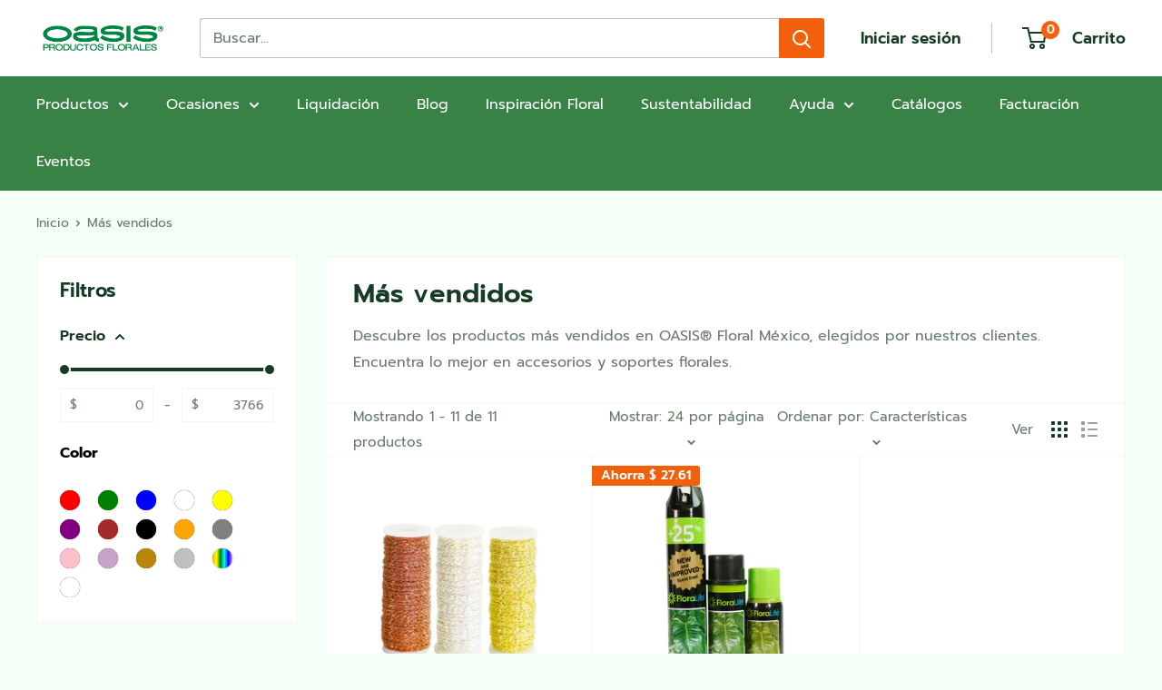

--- FILE ---
content_type: text/html; charset=utf-8
request_url: https://oasisfloral.mx/collections/mas-vendidos
body_size: 144995
content:
<!doctype html>
<html class="no-js" lang="es">
  <head>
    <meta charset="utf-8">
    <meta
      name="viewport"
      content="width=device-width, initial-scale=1.0, height=device-height, minimum-scale=1.0, maximum-scale=1.0"
    >
    <meta name="theme-color" content="#173c24">
    <meta name="ahrefs-site-verification" content="074e82b83a02f3bef74c885aefe9bc39effbcb15b6f6123843be007fa0ba2c73">
    <meta name="google-site-verification" content="cxCTfkX5BpMlH_WlREdHHl_FuKT9HOTq4je4rY58fdc"><title>Más Vendidos - OASIS® Floral México
</title><meta name="description" content="Descubre los productos más vendidos en OASIS® Floral México, elegidos por nuestros clientes. Encuentra lo mejor en accesorios y soportes florales."><link rel="canonical" href="https://oasisfloral.mx/collections/mas-vendidos"><link rel="shortcut icon" href="//oasisfloral.mx/cdn/shop/files/oasis-floral-mexico-favicon_96x96.png?v=1630447280" type="image/png"><link rel="preload" as="style" href="//oasisfloral.mx/cdn/shop/t/30/assets/theme.css?v=92773906673933390011767647671">
    <link rel="preload" as="script" href="//oasisfloral.mx/cdn/shop/t/30/assets/theme.js?v=52919660736426732451709849680">
    <link rel="preconnect" href="https://cdn.shopify.com">
    <link rel="preconnect" href="https://fonts.shopifycdn.com">
    <link rel="dns-prefetch" href="https://productreviews.shopifycdn.com">
    <link rel="dns-prefetch" href="https://ajax.googleapis.com">
    <link rel="dns-prefetch" href="https://maps.googleapis.com">
    <link rel="dns-prefetch" href="https://maps.gstatic.com">

    <meta property="og:type" content="website">
  <meta property="og:title" content="Más vendidos">
  <meta property="og:image" content="http://oasisfloral.mx/cdn/shop/files/Noviembre_BRASIL_8.png?v=1767724096">
  <meta property="og:image:secure_url" content="https://oasisfloral.mx/cdn/shop/files/Noviembre_BRASIL_8.png?v=1767724096">
  <meta property="og:image:width" content="1080">
  <meta property="og:image:height" content="1080"><meta property="og:description" content="Descubre los productos más vendidos en OASIS® Floral México, elegidos por nuestros clientes. Encuentra lo mejor en accesorios y soportes florales."><meta property="og:url" content="https://oasisfloral.mx/collections/mas-vendidos">
<meta property="og:site_name" content="OASIS® Productos Florales"><meta name="twitter:card" content="summary"><meta name="twitter:title" content="Más vendidos">
  <meta name="twitter:description" content="Descubre los productos más vendidos en OASIS® Floral México, elegidos por nuestros clientes. Encuentra lo mejor en accesorios y soportes florales.">
  <meta name="twitter:image" content="https://oasisfloral.mx/cdn/shop/files/Noviembre_BRASIL_8_600x600_crop_center.png?v=1767724096">
    <link rel="preload" href="//oasisfloral.mx/cdn/fonts/prompt/prompt_n6.96b4f2689a015ecb1f4a0fff0243c285537cfc2f.woff2" as="font" type="font/woff2" crossorigin><link rel="preload" href="//oasisfloral.mx/cdn/fonts/prompt/prompt_n4.55d12409b69157fbb5a35f8e7fe8e1c49ef883c4.woff2" as="font" type="font/woff2" crossorigin><style>
  @font-face {
  font-family: Prompt;
  font-weight: 600;
  font-style: normal;
  font-display: swap;
  src: url("//oasisfloral.mx/cdn/fonts/prompt/prompt_n6.96b4f2689a015ecb1f4a0fff0243c285537cfc2f.woff2") format("woff2"),
       url("//oasisfloral.mx/cdn/fonts/prompt/prompt_n6.872b61fa6072e2d64be60ebfeec341ace2e5815a.woff") format("woff");
}

  @font-face {
  font-family: Prompt;
  font-weight: 400;
  font-style: normal;
  font-display: swap;
  src: url("//oasisfloral.mx/cdn/fonts/prompt/prompt_n4.55d12409b69157fbb5a35f8e7fe8e1c49ef883c4.woff2") format("woff2"),
       url("//oasisfloral.mx/cdn/fonts/prompt/prompt_n4.cb4fce1008c76d3a576d0fc88e84462b52c62ea8.woff") format("woff");
}

@font-face {
  font-family: Prompt;
  font-weight: 600;
  font-style: normal;
  font-display: swap;
  src: url("//oasisfloral.mx/cdn/fonts/prompt/prompt_n6.96b4f2689a015ecb1f4a0fff0243c285537cfc2f.woff2") format("woff2"),
       url("//oasisfloral.mx/cdn/fonts/prompt/prompt_n6.872b61fa6072e2d64be60ebfeec341ace2e5815a.woff") format("woff");
}

@font-face {
  font-family: Prompt;
  font-weight: 600;
  font-style: italic;
  font-display: swap;
  src: url("//oasisfloral.mx/cdn/fonts/prompt/prompt_i6.3abc5811c459defda84257b111fc7522eb734de1.woff2") format("woff2"),
       url("//oasisfloral.mx/cdn/fonts/prompt/prompt_i6.0e12bebb46e87e37b7c669e3266701b8ad2e9bda.woff") format("woff");
}


  @font-face {
  font-family: Prompt;
  font-weight: 700;
  font-style: normal;
  font-display: swap;
  src: url("//oasisfloral.mx/cdn/fonts/prompt/prompt_n7.b02601183b05e61fa7be166e9ccbe02488df9d4e.woff2") format("woff2"),
       url("//oasisfloral.mx/cdn/fonts/prompt/prompt_n7.0d3eedf3dbfa531020ce942da8ca46feac5ed856.woff") format("woff");
}

  @font-face {
  font-family: Prompt;
  font-weight: 400;
  font-style: italic;
  font-display: swap;
  src: url("//oasisfloral.mx/cdn/fonts/prompt/prompt_i4.362b631cc9d785c4bf92e3f9f332c42d636294ca.woff2") format("woff2"),
       url("//oasisfloral.mx/cdn/fonts/prompt/prompt_i4.45744fe70b84b111fe3d48873ef5b24443cf63bf.woff") format("woff");
}

  @font-face {
  font-family: Prompt;
  font-weight: 700;
  font-style: italic;
  font-display: swap;
  src: url("//oasisfloral.mx/cdn/fonts/prompt/prompt_i7.c0196827e2d7ad4d23aa059bfa7dea9b375ef0a1.woff2") format("woff2"),
       url("//oasisfloral.mx/cdn/fonts/prompt/prompt_i7.8cb478a58ee5103386ff964f66617c3a56e70296.woff") format("woff");
}


  :root {
    --default-text-font-size : 15px;
    --base-text-font-size    : 16px;
    --heading-font-family    : Prompt, sans-serif;
    --heading-font-weight    : 600;
    --heading-font-style     : normal;
    --text-font-family       : Prompt, sans-serif;
    --text-font-weight       : 400;
    --text-font-style        : normal;
    --text-font-bolder-weight: 600;
    --text-link-decoration   : underline;

    --text-color               : #6b7c6f;
    --text-color-rgb           : 107, 124, 111;
    --heading-color            : #173c24;
    --border-color             : #f3f5f6;
    --border-color-rgb         : 243, 245, 246;
    --form-border-color        : #e4e9eb;
    --accent-color             : #173c24;
    --accent-color-rgb         : 23, 60, 36;
    --link-color               : #f2600c;
    --link-color-hover         : #a94308;
    --background               : #f4fff6;
    --secondary-background     : #ffffff;
    --secondary-background-rgb : 255, 255, 255;
    --accent-background        : rgba(23, 60, 36, 0.08);

    --input-background: #ffffff;

    --error-color       : #ff0000;
    --error-background  : rgba(255, 0, 0, 0.07);
    --success-color     : #00aa00;
    --success-background: rgba(0, 170, 0, 0.11);

    --primary-button-background      : #f2600c;
    --primary-button-background-rgb  : 242, 96, 12;
    --primary-button-text-color      : #ffffff;
    --secondary-button-background    : #173c24;
    --secondary-button-background-rgb: 23, 60, 36;
    --secondary-button-text-color    : #ffffff;

    --header-background      : #ffffff;
    --header-text-color      : #173c24;
    --header-light-text-color: #173c24;
    --header-border-color    : rgba(23, 60, 36, 0.3);
    --header-accent-color    : #f2600c;

    --footer-background-color:    #173c24;
    --footer-heading-text-color:  #f4fff6;
    --footer-body-text-color:     #ffffff;
    --footer-body-text-color-rgb: 255, 255, 255;
    --footer-accent-color:        #f2600c;
    --footer-accent-color-rgb:    242, 96, 12;
    --footer-border:              none;
    
    --flickity-arrow-color: #b9c4ca;--product-on-sale-accent           : #f2600c;
    --product-on-sale-accent-rgb       : 242, 96, 12;
    --product-on-sale-color            : #ffffff;
    --product-in-stock-color           : #008a00;
    --product-low-stock-color          : #ee0000;
    --product-sold-out-color           : #6b7c6f;
    --product-custom-label-1-background: #008a00;
    --product-custom-label-1-color     : #ffffff;
    --product-custom-label-2-background: #00a500;
    --product-custom-label-2-color     : #ffffff;
    --product-review-star-color        : #ffbd00;

    --mobile-container-gutter : 20px;
    --desktop-container-gutter: 40px;

    /* Shopify related variables */
    --payment-terms-background-color: #f4fff6;
  }
</style>

<script type="1b54b1948eefd33a1c05bc11-text/javascript">
  // IE11 does not have support for CSS variables, so we have to polyfill them
  if (!(((window || {}).CSS || {}).supports && window.CSS.supports('(--a: 0)'))) {
    const script = document.createElement('script');
    script.type = 'text/javascript';
    script.src = 'https://cdn.jsdelivr.net/npm/css-vars-ponyfill@2';
    script.onload = function() {
      cssVars({});
    };

    document.getElementsByTagName('head')[0].appendChild(script);
  }
</script>


    <script type="1b54b1948eefd33a1c05bc11-text/javascript">window.performance && window.performance.mark && window.performance.mark('shopify.content_for_header.start');</script><meta id="shopify-digital-wallet" name="shopify-digital-wallet" content="/24675516468/digital_wallets/dialog">
<meta name="shopify-checkout-api-token" content="f231f65942ccdb9feeaa2a855883808d">
<meta id="in-context-paypal-metadata" data-shop-id="24675516468" data-venmo-supported="false" data-environment="production" data-locale="es_ES" data-paypal-v4="true" data-currency="MXN">
<link rel="alternate" type="application/atom+xml" title="Feed" href="/collections/mas-vendidos.atom" />
<link rel="alternate" type="application/json+oembed" href="https://oasisfloral.mx/collections/mas-vendidos.oembed">
<script async="async" src="/checkouts/internal/preloads.js?locale=es-MX" type="1b54b1948eefd33a1c05bc11-text/javascript"></script>
<script id="shopify-features" type="application/json">{"accessToken":"f231f65942ccdb9feeaa2a855883808d","betas":["rich-media-storefront-analytics"],"domain":"oasisfloral.mx","predictiveSearch":true,"shopId":24675516468,"locale":"es"}</script>
<script type="1b54b1948eefd33a1c05bc11-text/javascript">var Shopify = Shopify || {};
Shopify.shop = "oasisfloral.myshopify.com";
Shopify.locale = "es";
Shopify.currency = {"active":"MXN","rate":"1.0"};
Shopify.country = "MX";
Shopify.theme = {"name":"Oasis Floral México - Cambios de Marzo 2024","id":132932042804,"schema_name":"Warehouse","schema_version":"2.1.2","theme_store_id":871,"role":"main"};
Shopify.theme.handle = "null";
Shopify.theme.style = {"id":null,"handle":null};
Shopify.cdnHost = "oasisfloral.mx/cdn";
Shopify.routes = Shopify.routes || {};
Shopify.routes.root = "/";</script>
<script type="1b54b1948eefd33a1c05bc11-module">!function(o){(o.Shopify=o.Shopify||{}).modules=!0}(window);</script>
<script type="1b54b1948eefd33a1c05bc11-text/javascript">!function(o){function n(){var o=[];function n(){o.push(Array.prototype.slice.apply(arguments))}return n.q=o,n}var t=o.Shopify=o.Shopify||{};t.loadFeatures=n(),t.autoloadFeatures=n()}(window);</script>
<script id="shop-js-analytics" type="application/json">{"pageType":"collection"}</script>
<script defer="defer" async type="1b54b1948eefd33a1c05bc11-module" src="//oasisfloral.mx/cdn/shopifycloud/shop-js/modules/v2/client.init-shop-cart-sync_-aut3ZVe.es.esm.js"></script>
<script defer="defer" async type="1b54b1948eefd33a1c05bc11-module" src="//oasisfloral.mx/cdn/shopifycloud/shop-js/modules/v2/chunk.common_jR-HGkUL.esm.js"></script>
<script type="1b54b1948eefd33a1c05bc11-module">
  await import("//oasisfloral.mx/cdn/shopifycloud/shop-js/modules/v2/client.init-shop-cart-sync_-aut3ZVe.es.esm.js");
await import("//oasisfloral.mx/cdn/shopifycloud/shop-js/modules/v2/chunk.common_jR-HGkUL.esm.js");

  window.Shopify.SignInWithShop?.initShopCartSync?.({"fedCMEnabled":true,"windoidEnabled":true});

</script>
<script type="1b54b1948eefd33a1c05bc11-text/javascript">(function() {
  var isLoaded = false;
  function asyncLoad() {
    if (isLoaded) return;
    isLoaded = true;
    var urls = ["https:\/\/d23dclunsivw3h.cloudfront.net\/redirect-app.js?shop=oasisfloral.myshopify.com","https:\/\/formbuilder.hulkapps.com\/skeletopapp.js?shop=oasisfloral.myshopify.com","https:\/\/cdn.jsdelivr.net\/gh\/apphq\/slidecart-dist@master\/slidecarthq-forward.js?4\u0026shop=oasisfloral.myshopify.com","https:\/\/cdn.shopify.com\/s\/files\/1\/0683\/1371\/0892\/files\/splmn-shopify-prod-August-31.min.js?v=1693985059\u0026shop=oasisfloral.myshopify.com","https:\/\/cdn.pixeltok.com\/js\/track.js?shop=oasisfloral.myshopify.com","https:\/\/cdn.nfcube.com\/instafeed-cfc81c5de6e045c7aeaec6e8ad53a1b8.js?shop=oasisfloral.myshopify.com","https:\/\/cdn.doofinder.com\/shopify\/doofinder-installed.js?shop=oasisfloral.myshopify.com","https:\/\/assets.tapcart.com\/__tc-ck-loader\/index.js?appId=R0BC6ItIAM\u0026environment=production\u0026shop=oasisfloral.myshopify.com","https:\/\/cdn.hextom.com\/js\/freeshippingbar.js?shop=oasisfloral.myshopify.com","https:\/\/cdn.tapcart.com\/webbridge-sdk\/webbridge.umd.js?shop=oasisfloral.myshopify.com"];
    for (var i = 0; i < urls.length; i++) {
      var s = document.createElement('script');
      s.type = 'text/javascript';
      s.async = true;
      s.src = urls[i];
      var x = document.getElementsByTagName('script')[0];
      x.parentNode.insertBefore(s, x);
    }
  };
  if(window.attachEvent) {
    window.attachEvent('onload', asyncLoad);
  } else {
    window.addEventListener('load', asyncLoad, false);
  }
})();</script>
<script id="__st" type="1b54b1948eefd33a1c05bc11-text/javascript">var __st={"a":24675516468,"offset":-21600,"reqid":"42e02f5e-b312-47da-8656-0f50b177255c-1768944453","pageurl":"oasisfloral.mx\/collections\/mas-vendidos","u":"f34b32872596","p":"collection","rtyp":"collection","rid":160865484852};</script>
<script type="1b54b1948eefd33a1c05bc11-text/javascript">window.ShopifyPaypalV4VisibilityTracking = true;</script>
<script id="captcha-bootstrap" type="1b54b1948eefd33a1c05bc11-text/javascript">!function(){'use strict';const t='contact',e='account',n='new_comment',o=[[t,t],['blogs',n],['comments',n],[t,'customer']],c=[[e,'customer_login'],[e,'guest_login'],[e,'recover_customer_password'],[e,'create_customer']],r=t=>t.map((([t,e])=>`form[action*='/${t}']:not([data-nocaptcha='true']) input[name='form_type'][value='${e}']`)).join(','),a=t=>()=>t?[...document.querySelectorAll(t)].map((t=>t.form)):[];function s(){const t=[...o],e=r(t);return a(e)}const i='password',u='form_key',d=['recaptcha-v3-token','g-recaptcha-response','h-captcha-response',i],f=()=>{try{return window.sessionStorage}catch{return}},m='__shopify_v',_=t=>t.elements[u];function p(t,e,n=!1){try{const o=window.sessionStorage,c=JSON.parse(o.getItem(e)),{data:r}=function(t){const{data:e,action:n}=t;return t[m]||n?{data:e,action:n}:{data:t,action:n}}(c);for(const[e,n]of Object.entries(r))t.elements[e]&&(t.elements[e].value=n);n&&o.removeItem(e)}catch(o){console.error('form repopulation failed',{error:o})}}const l='form_type',E='cptcha';function T(t){t.dataset[E]=!0}const w=window,h=w.document,L='Shopify',v='ce_forms',y='captcha';let A=!1;((t,e)=>{const n=(g='f06e6c50-85a8-45c8-87d0-21a2b65856fe',I='https://cdn.shopify.com/shopifycloud/storefront-forms-hcaptcha/ce_storefront_forms_captcha_hcaptcha.v1.5.2.iife.js',D={infoText:'Protegido por hCaptcha',privacyText:'Privacidad',termsText:'Términos'},(t,e,n)=>{const o=w[L][v],c=o.bindForm;if(c)return c(t,g,e,D).then(n);var r;o.q.push([[t,g,e,D],n]),r=I,A||(h.body.append(Object.assign(h.createElement('script'),{id:'captcha-provider',async:!0,src:r})),A=!0)});var g,I,D;w[L]=w[L]||{},w[L][v]=w[L][v]||{},w[L][v].q=[],w[L][y]=w[L][y]||{},w[L][y].protect=function(t,e){n(t,void 0,e),T(t)},Object.freeze(w[L][y]),function(t,e,n,w,h,L){const[v,y,A,g]=function(t,e,n){const i=e?o:[],u=t?c:[],d=[...i,...u],f=r(d),m=r(i),_=r(d.filter((([t,e])=>n.includes(e))));return[a(f),a(m),a(_),s()]}(w,h,L),I=t=>{const e=t.target;return e instanceof HTMLFormElement?e:e&&e.form},D=t=>v().includes(t);t.addEventListener('submit',(t=>{const e=I(t);if(!e)return;const n=D(e)&&!e.dataset.hcaptchaBound&&!e.dataset.recaptchaBound,o=_(e),c=g().includes(e)&&(!o||!o.value);(n||c)&&t.preventDefault(),c&&!n&&(function(t){try{if(!f())return;!function(t){const e=f();if(!e)return;const n=_(t);if(!n)return;const o=n.value;o&&e.removeItem(o)}(t);const e=Array.from(Array(32),(()=>Math.random().toString(36)[2])).join('');!function(t,e){_(t)||t.append(Object.assign(document.createElement('input'),{type:'hidden',name:u})),t.elements[u].value=e}(t,e),function(t,e){const n=f();if(!n)return;const o=[...t.querySelectorAll(`input[type='${i}']`)].map((({name:t})=>t)),c=[...d,...o],r={};for(const[a,s]of new FormData(t).entries())c.includes(a)||(r[a]=s);n.setItem(e,JSON.stringify({[m]:1,action:t.action,data:r}))}(t,e)}catch(e){console.error('failed to persist form',e)}}(e),e.submit())}));const S=(t,e)=>{t&&!t.dataset[E]&&(n(t,e.some((e=>e===t))),T(t))};for(const o of['focusin','change'])t.addEventListener(o,(t=>{const e=I(t);D(e)&&S(e,y())}));const B=e.get('form_key'),M=e.get(l),P=B&&M;t.addEventListener('DOMContentLoaded',(()=>{const t=y();if(P)for(const e of t)e.elements[l].value===M&&p(e,B);[...new Set([...A(),...v().filter((t=>'true'===t.dataset.shopifyCaptcha))])].forEach((e=>S(e,t)))}))}(h,new URLSearchParams(w.location.search),n,t,e,['guest_login'])})(!0,!0)}();</script>
<script integrity="sha256-4kQ18oKyAcykRKYeNunJcIwy7WH5gtpwJnB7kiuLZ1E=" data-source-attribution="shopify.loadfeatures" defer="defer" src="//oasisfloral.mx/cdn/shopifycloud/storefront/assets/storefront/load_feature-a0a9edcb.js" crossorigin="anonymous" type="1b54b1948eefd33a1c05bc11-text/javascript"></script>
<script data-source-attribution="shopify.dynamic_checkout.dynamic.init" type="1b54b1948eefd33a1c05bc11-text/javascript">var Shopify=Shopify||{};Shopify.PaymentButton=Shopify.PaymentButton||{isStorefrontPortableWallets:!0,init:function(){window.Shopify.PaymentButton.init=function(){};var t=document.createElement("script");t.src="https://oasisfloral.mx/cdn/shopifycloud/portable-wallets/latest/portable-wallets.es.js",t.type="module",document.head.appendChild(t)}};
</script>
<script data-source-attribution="shopify.dynamic_checkout.buyer_consent" type="1b54b1948eefd33a1c05bc11-text/javascript">
  function portableWalletsHideBuyerConsent(e){var t=document.getElementById("shopify-buyer-consent"),n=document.getElementById("shopify-subscription-policy-button");t&&n&&(t.classList.add("hidden"),t.setAttribute("aria-hidden","true"),n.removeEventListener("click",e))}function portableWalletsShowBuyerConsent(e){var t=document.getElementById("shopify-buyer-consent"),n=document.getElementById("shopify-subscription-policy-button");t&&n&&(t.classList.remove("hidden"),t.removeAttribute("aria-hidden"),n.addEventListener("click",e))}window.Shopify?.PaymentButton&&(window.Shopify.PaymentButton.hideBuyerConsent=portableWalletsHideBuyerConsent,window.Shopify.PaymentButton.showBuyerConsent=portableWalletsShowBuyerConsent);
</script>
<script data-source-attribution="shopify.dynamic_checkout.cart.bootstrap" type="1b54b1948eefd33a1c05bc11-text/javascript">document.addEventListener("DOMContentLoaded",(function(){function t(){return document.querySelector("shopify-accelerated-checkout-cart, shopify-accelerated-checkout")}if(t())Shopify.PaymentButton.init();else{new MutationObserver((function(e,n){t()&&(Shopify.PaymentButton.init(),n.disconnect())})).observe(document.body,{childList:!0,subtree:!0})}}));
</script>
<link id="shopify-accelerated-checkout-styles" rel="stylesheet" media="screen" href="https://oasisfloral.mx/cdn/shopifycloud/portable-wallets/latest/accelerated-checkout-backwards-compat.css" crossorigin="anonymous">
<style id="shopify-accelerated-checkout-cart">
        #shopify-buyer-consent {
  margin-top: 1em;
  display: inline-block;
  width: 100%;
}

#shopify-buyer-consent.hidden {
  display: none;
}

#shopify-subscription-policy-button {
  background: none;
  border: none;
  padding: 0;
  text-decoration: underline;
  font-size: inherit;
  cursor: pointer;
}

#shopify-subscription-policy-button::before {
  box-shadow: none;
}

      </style>

<script type="1b54b1948eefd33a1c05bc11-text/javascript">window.performance && window.performance.mark && window.performance.mark('shopify.content_for_header.end');</script>

    <link rel="stylesheet" href="//oasisfloral.mx/cdn/shop/t/30/assets/theme.css?v=92773906673933390011767647671">

    


  <script type="application/ld+json">
  {
    "@context": "http://schema.org",
    "@type": "BreadcrumbList",
  "itemListElement": [{
      "@type": "ListItem",
      "position": 1,
      "name": "Inicio",
      "item": "https://oasisfloral.mx"
    },{
          "@type": "ListItem",
          "position": 2,
          "name": "Más vendidos",
          "item": "https://oasisfloral.mx/collections/mas-vendidos"
        }]
  }
  </script>


    <script defer type="1b54b1948eefd33a1c05bc11-text/javascript">
      // This allows to expose several variables to the global scope, to be used in scripts
      window.theme = {
        pageType: "collection",
        cartCount: 0,
        moneyFormat: "$ {{amount}}",
        moneyWithCurrencyFormat: "$ {{amount}} MXN",
        showDiscount: true,
        discountMode: "saving",
        searchMode: "product,article",
        searchUnavailableProducts: "last",
        cartType: "page"
      };

      window.routes = {
        rootUrl: "\/",
        rootUrlWithoutSlash: '',
        cartUrl: "\/cart",
        cartAddUrl: "\/cart\/add",
        cartChangeUrl: "\/cart\/change",
        searchUrl: "\/search",
        productRecommendationsUrl: "\/recommendations\/products"
      };

      window.languages = {
        productRegularPrice: "Precio habitual",
        productSalePrice: "Precio de venta",
        collectionOnSaleLabel: "Ahorra {{savings}}",
        productFormUnavailable: "No disponible",
        productFormAddToCart: "Añadir al carrito",
        productFormSoldOut: "Agotado",
        productAdded: "El producto ha sido añadido al carrito",
        productAddedShort: "Añadido !",
        shippingEstimatorNoResults: "No se pudo encontrar envío para su dirección.",
        shippingEstimatorOneResult: "Hay una tarifa de envío para su dirección :",
        shippingEstimatorMultipleResults: "Hay {{count}} tarifas de envío para su dirección :",
        shippingEstimatorErrors: "Hay algunos errores :"
      };

      window.lazySizesConfig = {
        loadHidden: false,
        hFac: 0.8,
        expFactor: 3,
        customMedia: {
          '--phone': '(max-width: 640px)',
          '--tablet': '(min-width: 641px) and (max-width: 1023px)',
          '--lap': '(min-width: 1024px)'
        }
      };

      document.documentElement.className = document.documentElement.className.replace('no-js', 'js');
    </script><script src="//oasisfloral.mx/cdn/shop/t/30/assets/theme.js?v=52919660736426732451709849680" defer type="1b54b1948eefd33a1c05bc11-text/javascript"></script>
    <script src="//oasisfloral.mx/cdn/shop/t/30/assets/custom.js?v=102476495355921946141709849680" defer type="1b54b1948eefd33a1c05bc11-text/javascript"></script><script defer type="1b54b1948eefd33a1c05bc11-text/javascript">
        (function () {
          window.onpageshow = function() {
            // We force re-freshing the cart content onpageshow, as most browsers will serve a cache copy when hitting the
            // back button, which cause staled data
            document.documentElement.dispatchEvent(new CustomEvent('cart:refresh', {
              bubbles: true,
              detail: {scrollToTop: false}
            }));
          };
        })();
      </script><script src="https://055d0fa2e48b4d47965d231c8ddab826.js.ubembed.com" async defer type="1b54b1948eefd33a1c05bc11-text/javascript"></script>
    

    <meta name="google-site-verification" content="pCTi7FZma_ok-cfT0rJqfuE93Hyrdxr1VXRSvV7-O8E">
    <meta name="google-site-verification" content="HbT7w-iR4ecjI3-WoQAvSDgw1h7PSloEdQ6mwhYpTHU">

    <!-- DOOFINDER-SHOPIFY -->
     <script type="1b54b1948eefd33a1c05bc11-text/javascript">
  const dfLayerOptions = {
    installationId: '9bf4acd4-68c7-4f54-9ce4-0bd46aae039a',
    zone: 'us1'
  };

  
/** START SHOPIFY ADD TO CART **/
document.addEventListener('doofinder.cart.add', function(event) {

  const product_endpoint = new URL(event.detail.link).pathname + '.js'

  fetch(product_endpoint, {
      method: 'GET',
      headers: {
        'Content-Type': 'application/json'
      },
    })
    .then(response => {
      return response.json()
    })
    .then(data => {
      variant_id = get_variant_id(parseInt(event.detail.item_id), data)
      if (variant_id) {
        add_to_cart(variant_id, event.detail.amount)
      } else {
        window.location.href = event.detail.link
      }
    })
    .catch((error) => {
      console.error('Error:', error)
    })

  function get_variant_id(product_id, product_data) {
    if (product_data.variants.length > 1) {
      if (is_variant_id_in_list(product_id, product_data.variants)) {
        return product_id
      }
      return false
    } else {
      return product_data.variants[0].id
    }
  }

  function is_variant_id_in_list(variant_id, variant_list) {
    let is_variant = false

    variant_list.forEach(variant => {
      if (variant.id === variant_id) {
        is_variant = true
      }
    })

    return is_variant
  }

  function add_to_cart(id, amount) {
    let formData = {
      'items': [{
        'id': id,
        'quantity': amount
      }],
      sections: "cart-items,cart-icon-bubble,cart-live-region-text,cart-footer"
    }

    const route = window.Shopify.routes.root ?
      window.Shopify.routes.root + 'cart/add.js' :
      window.Shopify.routes.cart_url + '/add.js' ;

    fetch(route, {
        method: 'POST',
        headers: {
          'Content-Type': 'application/json'
        },
        body: JSON.stringify(formData)
      })
      .then(response => response.json())
      .then(data => {renderSections(data.sections)})
      .catch((error) => {
        console.error('Error:', error)
      });
  }

  function renderSections(sections){
    for( section_id in sections ){
      let section = document.querySelector("#"+section_id);
      let section_html = sections[section_id];
      if(section && section_html){
        section.innerHTML = section_html;
      }
    }
  }
});
/** END SHOPIFY ADD TO CART **/


/** START SHOPIFY OPTIONS **/
dfLayerOptions.language = "es";
/** END SHOPIFY OPTIONS **/



  (function (l, a, y, e, r, s) {
    r = l.createElement(a); r.onload = e; r.async = 1; r.src = y;
    s = l.getElementsByTagName(a)[0]; s.parentNode.insertBefore(r, s);
  })(document, 'script', 'https://cdn.doofinder.com/livelayer/1/js/loader.min.js', function () {
    doofinderLoader.load(dfLayerOptions);
  });
</script>
 
    <!-- /DOOFINDER-SHOPIFY -->






  <!-- BEGIN app block: shopify://apps/judge-me-reviews/blocks/judgeme_core/61ccd3b1-a9f2-4160-9fe9-4fec8413e5d8 --><!-- Start of Judge.me Core -->






<link rel="dns-prefetch" href="https://cdnwidget.judge.me">
<link rel="dns-prefetch" href="https://cdn.judge.me">
<link rel="dns-prefetch" href="https://cdn1.judge.me">
<link rel="dns-prefetch" href="https://api.judge.me">

<script data-cfasync='false' class='jdgm-settings-script'>window.jdgmSettings={"pagination":5,"disable_web_reviews":false,"badge_no_review_text":"Sin reseñas","badge_n_reviews_text":"{{ n }} reseña/reseñas","badge_star_color":"#f2600c","hide_badge_preview_if_no_reviews":true,"badge_hide_text":false,"enforce_center_preview_badge":false,"widget_title":"Reseñas de Clientes","widget_open_form_text":"Escribir una reseña","widget_close_form_text":"Cancelar reseña","widget_refresh_page_text":"Actualizar página","widget_summary_text":"Basado en {{ number_of_reviews }} reseña/reseñas","widget_no_review_text":"Sé el primero en escribir una reseña","widget_name_field_text":"Nombre","widget_verified_name_field_text":"Nombre Verificado (público)","widget_name_placeholder_text":"Nombre","widget_required_field_error_text":"Este campo es obligatorio.","widget_email_field_text":"Dirección de correo electrónico","widget_verified_email_field_text":"Correo electrónico Verificado (privado, no se puede editar)","widget_email_placeholder_text":"Tu dirección de correo electrónico","widget_email_field_error_text":"Por favor, ingresa una dirección de correo electrónico válida.","widget_rating_field_text":"Calificación","widget_review_title_field_text":"Título de la Reseña","widget_review_title_placeholder_text":"Da un título a tu reseña","widget_review_body_field_text":"Contenido de la reseña","widget_review_body_placeholder_text":"Empieza a escribir aquí...","widget_pictures_field_text":"Imagen/Video (opcional)","widget_submit_review_text":"Enviar Reseña","widget_submit_verified_review_text":"Enviar Reseña Verificada","widget_submit_success_msg_with_auto_publish":"¡Gracias! Por favor, actualiza la página en unos momentos para ver tu reseña. Puedes eliminar o editar tu reseña iniciando sesión en \u003ca href='https://judge.me/login' target='_blank' rel='nofollow noopener'\u003eJudge.me\u003c/a\u003e","widget_submit_success_msg_no_auto_publish":"¡Gracias! Tu reseña se publicará tan pronto como sea aprobada por el administrador de la tienda. Puedes eliminar o editar tu reseña iniciando sesión en \u003ca href='https://judge.me/login' target='_blank' rel='nofollow noopener'\u003eJudge.me\u003c/a\u003e","widget_show_default_reviews_out_of_total_text":"Mostrando {{ n_reviews_shown }} de {{ n_reviews }} reseñas.","widget_show_all_link_text":"Mostrar todas","widget_show_less_link_text":"Mostrar menos","widget_author_said_text":"{{ reviewer_name }} dijo:","widget_days_text":"hace {{ n }} día/días","widget_weeks_text":"hace {{ n }} semana/semanas","widget_months_text":"hace {{ n }} mes/meses","widget_years_text":"hace {{ n }} año/años","widget_yesterday_text":"Ayer","widget_today_text":"Hoy","widget_replied_text":"\u003e\u003e {{ shop_name }} respondió:","widget_read_more_text":"Leer más","widget_reviewer_name_as_initial":"","widget_rating_filter_color":"#fbcd0a","widget_rating_filter_see_all_text":"Ver todas las reseñas","widget_sorting_most_recent_text":"Más Recientes","widget_sorting_highest_rating_text":"Mayor Calificación","widget_sorting_lowest_rating_text":"Menor Calificación","widget_sorting_with_pictures_text":"Solo Imágenes","widget_sorting_most_helpful_text":"Más Útiles","widget_open_question_form_text":"Hacer una pregunta","widget_reviews_subtab_text":"Reseñas","widget_questions_subtab_text":"Preguntas","widget_question_label_text":"Pregunta","widget_answer_label_text":"Respuesta","widget_question_placeholder_text":"Escribe tu pregunta aquí","widget_submit_question_text":"Enviar Pregunta","widget_question_submit_success_text":"¡Gracias por tu pregunta! Te notificaremos una vez que sea respondida.","widget_star_color":"#f2600c","verified_badge_text":"Verificado","verified_badge_bg_color":"","verified_badge_text_color":"","verified_badge_placement":"left-of-reviewer-name","widget_review_max_height":"","widget_hide_border":false,"widget_social_share":false,"widget_thumb":false,"widget_review_location_show":false,"widget_location_format":"","all_reviews_include_out_of_store_products":true,"all_reviews_out_of_store_text":"(fuera de la tienda)","all_reviews_pagination":100,"all_reviews_product_name_prefix_text":"sobre","enable_review_pictures":true,"enable_question_anwser":false,"widget_theme":"default","review_date_format":"mm/dd/yyyy","default_sort_method":"most-recent","widget_product_reviews_subtab_text":"Reseñas de Productos","widget_shop_reviews_subtab_text":"Reseñas de la Tienda","widget_other_products_reviews_text":"Reseñas para otros productos","widget_store_reviews_subtab_text":"Reseñas de la tienda","widget_no_store_reviews_text":"Esta tienda no ha recibido ninguna reseña todavía","widget_web_restriction_product_reviews_text":"Este producto no ha recibido ninguna reseña todavía","widget_no_items_text":"No se encontraron elementos","widget_show_more_text":"Mostrar más","widget_write_a_store_review_text":"Escribir una Reseña de la Tienda","widget_other_languages_heading":"Reseñas en Otros Idiomas","widget_translate_review_text":"Traducir reseña a {{ language }}","widget_translating_review_text":"Traduciendo...","widget_show_original_translation_text":"Mostrar original ({{ language }})","widget_translate_review_failed_text":"No se pudo traducir la reseña.","widget_translate_review_retry_text":"Reintentar","widget_translate_review_try_again_later_text":"Intentar más tarde","show_product_url_for_grouped_product":false,"widget_sorting_pictures_first_text":"Imágenes Primero","show_pictures_on_all_rev_page_mobile":false,"show_pictures_on_all_rev_page_desktop":false,"floating_tab_hide_mobile_install_preference":false,"floating_tab_button_name":"★ Reseñas","floating_tab_title":"Deja que los clientes hablen por nosotros","floating_tab_button_color":"","floating_tab_button_background_color":"","floating_tab_url":"","floating_tab_url_enabled":false,"floating_tab_tab_style":"text","all_reviews_text_badge_text":"Los clientes nos califican {{ shop.metafields.judgeme.all_reviews_rating | round: 1 }}/5 basado en {{ shop.metafields.judgeme.all_reviews_count }} reseñas.","all_reviews_text_badge_text_branded_style":"{{ shop.metafields.judgeme.all_reviews_rating | round: 1 }} de 5 estrellas basado en {{ shop.metafields.judgeme.all_reviews_count }} reseñas","is_all_reviews_text_badge_a_link":false,"show_stars_for_all_reviews_text_badge":false,"all_reviews_text_badge_url":"","all_reviews_text_style":"text","all_reviews_text_color_style":"judgeme_brand_color","all_reviews_text_color":"#108474","all_reviews_text_show_jm_brand":true,"featured_carousel_show_header":true,"featured_carousel_title":"Deja que los clientes hablen por nosotros","testimonials_carousel_title":"Los clientes nos dicen","videos_carousel_title":"Historias de clientes reales","cards_carousel_title":"Los clientes nos dicen","featured_carousel_count_text":"de {{ n }} reseñas","featured_carousel_add_link_to_all_reviews_page":false,"featured_carousel_url":"","featured_carousel_show_images":true,"featured_carousel_autoslide_interval":5,"featured_carousel_arrows_on_the_sides":false,"featured_carousel_height":250,"featured_carousel_width":80,"featured_carousel_image_size":0,"featured_carousel_image_height":250,"featured_carousel_arrow_color":"#eeeeee","verified_count_badge_style":"vintage","verified_count_badge_orientation":"horizontal","verified_count_badge_color_style":"custom","verified_count_badge_color":"#F2600C","is_verified_count_badge_a_link":false,"verified_count_badge_url":"","verified_count_badge_show_jm_brand":true,"widget_rating_preset_default":5,"widget_first_sub_tab":"product-reviews","widget_show_histogram":true,"widget_histogram_use_custom_color":false,"widget_pagination_use_custom_color":false,"widget_star_use_custom_color":true,"widget_verified_badge_use_custom_color":false,"widget_write_review_use_custom_color":false,"picture_reminder_submit_button":"Upload Pictures","enable_review_videos":false,"mute_video_by_default":false,"widget_sorting_videos_first_text":"Videos Primero","widget_review_pending_text":"Pendiente","featured_carousel_items_for_large_screen":3,"social_share_options_order":"Facebook,Twitter","remove_microdata_snippet":true,"disable_json_ld":false,"enable_json_ld_products":false,"preview_badge_show_question_text":false,"preview_badge_no_question_text":"Sin preguntas","preview_badge_n_question_text":"{{ number_of_questions }} pregunta/preguntas","qa_badge_show_icon":false,"qa_badge_position":"same-row","remove_judgeme_branding":false,"widget_add_search_bar":false,"widget_search_bar_placeholder":"Buscar","widget_sorting_verified_only_text":"Solo verificadas","featured_carousel_theme":"default","featured_carousel_show_rating":true,"featured_carousel_show_title":true,"featured_carousel_show_body":true,"featured_carousel_show_date":false,"featured_carousel_show_reviewer":true,"featured_carousel_show_product":false,"featured_carousel_header_background_color":"#108474","featured_carousel_header_text_color":"#ffffff","featured_carousel_name_product_separator":"reviewed","featured_carousel_full_star_background":"#108474","featured_carousel_empty_star_background":"#dadada","featured_carousel_vertical_theme_background":"#f9fafb","featured_carousel_verified_badge_enable":true,"featured_carousel_verified_badge_color":"#108474","featured_carousel_border_style":"round","featured_carousel_review_line_length_limit":3,"featured_carousel_more_reviews_button_text":"Leer más reseñas","featured_carousel_view_product_button_text":"Ver producto","all_reviews_page_load_reviews_on":"scroll","all_reviews_page_load_more_text":"Cargar Más Reseñas","disable_fb_tab_reviews":false,"enable_ajax_cdn_cache":false,"widget_advanced_speed_features":5,"widget_public_name_text":"mostrado públicamente como","default_reviewer_name":"John Smith","default_reviewer_name_has_non_latin":true,"widget_reviewer_anonymous":"Anónimo","medals_widget_title":"Medallas de Reseñas Judge.me","medals_widget_background_color":"#F2600C","medals_widget_position":"footer_all_pages","medals_widget_border_color":"#f9fafb","medals_widget_verified_text_position":"left","medals_widget_use_monochromatic_version":false,"medals_widget_elements_color":"#F2600C","show_reviewer_avatar":true,"widget_invalid_yt_video_url_error_text":"No es una URL de video de YouTube","widget_max_length_field_error_text":"Por favor, ingresa no más de {0} caracteres.","widget_show_country_flag":false,"widget_show_collected_via_shop_app":true,"widget_verified_by_shop_badge_style":"light","widget_verified_by_shop_text":"Verificado por la Tienda","widget_show_photo_gallery":false,"widget_load_with_code_splitting":true,"widget_ugc_install_preference":false,"widget_ugc_title":"Hecho por nosotros, Compartido por ti","widget_ugc_subtitle":"Etiquétanos para ver tu imagen destacada en nuestra página","widget_ugc_arrows_color":"#ffffff","widget_ugc_primary_button_text":"Comprar Ahora","widget_ugc_primary_button_background_color":"#108474","widget_ugc_primary_button_text_color":"#ffffff","widget_ugc_primary_button_border_width":"0","widget_ugc_primary_button_border_style":"none","widget_ugc_primary_button_border_color":"#108474","widget_ugc_primary_button_border_radius":"25","widget_ugc_secondary_button_text":"Cargar Más","widget_ugc_secondary_button_background_color":"#ffffff","widget_ugc_secondary_button_text_color":"#108474","widget_ugc_secondary_button_border_width":"2","widget_ugc_secondary_button_border_style":"solid","widget_ugc_secondary_button_border_color":"#108474","widget_ugc_secondary_button_border_radius":"25","widget_ugc_reviews_button_text":"Ver Reseñas","widget_ugc_reviews_button_background_color":"#ffffff","widget_ugc_reviews_button_text_color":"#108474","widget_ugc_reviews_button_border_width":"2","widget_ugc_reviews_button_border_style":"solid","widget_ugc_reviews_button_border_color":"#108474","widget_ugc_reviews_button_border_radius":"25","widget_ugc_reviews_button_link_to":"judgeme-reviews-page","widget_ugc_show_post_date":true,"widget_ugc_max_width":"800","widget_rating_metafield_value_type":true,"widget_primary_color":"#00aa00","widget_enable_secondary_color":false,"widget_secondary_color":"#edf5f5","widget_summary_average_rating_text":"{{ average_rating }} de 5","widget_media_grid_title":"Fotos y videos de clientes","widget_media_grid_see_more_text":"Ver más","widget_round_style":false,"widget_show_product_medals":true,"widget_verified_by_judgeme_text":"Verificado por Judge.me","widget_show_store_medals":true,"widget_verified_by_judgeme_text_in_store_medals":"Verificado por Judge.me","widget_media_field_exceed_quantity_message":"Lo sentimos, solo podemos aceptar {{ max_media }} para una reseña.","widget_media_field_exceed_limit_message":"{{ file_name }} es demasiado grande, por favor selecciona un {{ media_type }} menor a {{ size_limit }}MB.","widget_review_submitted_text":"¡Reseña Enviada!","widget_question_submitted_text":"¡Pregunta Enviada!","widget_close_form_text_question":"Cancelar","widget_write_your_answer_here_text":"Escribe tu respuesta aquí","widget_enabled_branded_link":true,"widget_show_collected_by_judgeme":true,"widget_reviewer_name_color":"","widget_write_review_text_color":"","widget_write_review_bg_color":"","widget_collected_by_judgeme_text":"recopilado por Judge.me","widget_pagination_type":"standard","widget_load_more_text":"Cargar Más","widget_load_more_color":"#108474","widget_full_review_text":"Reseña Completa","widget_read_more_reviews_text":"Leer Más Reseñas","widget_read_questions_text":"Leer Preguntas","widget_questions_and_answers_text":"Preguntas y Respuestas","widget_verified_by_text":"Verificado por","widget_verified_text":"Verificado","widget_number_of_reviews_text":"{{ number_of_reviews }} reseñas","widget_back_button_text":"Atrás","widget_next_button_text":"Siguiente","widget_custom_forms_filter_button":"Filtros","custom_forms_style":"vertical","widget_show_review_information":false,"how_reviews_are_collected":"¿Cómo se recopilan las reseñas?","widget_show_review_keywords":false,"widget_gdpr_statement":"Cómo usamos tus datos: Solo te contactaremos sobre la reseña que dejaste, y solo si es necesario. Al enviar tu reseña, aceptas los \u003ca href='https://judge.me/terms' target='_blank' rel='nofollow noopener'\u003etérminos\u003c/a\u003e, \u003ca href='https://judge.me/privacy' target='_blank' rel='nofollow noopener'\u003eprivacidad\u003c/a\u003e y \u003ca href='https://judge.me/content-policy' target='_blank' rel='nofollow noopener'\u003epolíticas de contenido\u003c/a\u003e de Judge.me.","widget_multilingual_sorting_enabled":false,"widget_translate_review_content_enabled":false,"widget_translate_review_content_method":"manual","popup_widget_review_selection":"automatically_with_pictures","popup_widget_round_border_style":true,"popup_widget_show_title":true,"popup_widget_show_body":true,"popup_widget_show_reviewer":false,"popup_widget_show_product":true,"popup_widget_show_pictures":true,"popup_widget_use_review_picture":true,"popup_widget_show_on_home_page":true,"popup_widget_show_on_product_page":true,"popup_widget_show_on_collection_page":true,"popup_widget_show_on_cart_page":true,"popup_widget_position":"bottom_left","popup_widget_first_review_delay":5,"popup_widget_duration":5,"popup_widget_interval":5,"popup_widget_review_count":5,"popup_widget_hide_on_mobile":true,"review_snippet_widget_round_border_style":true,"review_snippet_widget_card_color":"#FFFFFF","review_snippet_widget_slider_arrows_background_color":"#FFFFFF","review_snippet_widget_slider_arrows_color":"#000000","review_snippet_widget_star_color":"#108474","show_product_variant":false,"all_reviews_product_variant_label_text":"Variante: ","widget_show_verified_branding":true,"widget_ai_summary_title":"Los clientes dicen","widget_ai_summary_disclaimer":"Resumen de reseñas impulsado por IA basado en reseñas recientes de clientes","widget_show_ai_summary":false,"widget_show_ai_summary_bg":false,"widget_show_review_title_input":true,"redirect_reviewers_invited_via_email":"review_widget","request_store_review_after_product_review":false,"request_review_other_products_in_order":false,"review_form_color_scheme":"default","review_form_corner_style":"square","review_form_star_color":{},"review_form_text_color":"#333333","review_form_background_color":"#ffffff","review_form_field_background_color":"#fafafa","review_form_button_color":{},"review_form_button_text_color":"#ffffff","review_form_modal_overlay_color":"#000000","review_content_screen_title_text":"¿Cómo calificarías este producto?","review_content_introduction_text":"Nos encantaría que compartieras un poco sobre tu experiencia.","store_review_form_title_text":"¿Cómo calificarías esta tienda?","store_review_form_introduction_text":"Nos encantaría que compartieras un poco sobre tu experiencia.","show_review_guidance_text":true,"one_star_review_guidance_text":"Pobre","five_star_review_guidance_text":"Excelente","customer_information_screen_title_text":"Sobre ti","customer_information_introduction_text":"Por favor, cuéntanos más sobre ti.","custom_questions_screen_title_text":"Tu experiencia en más detalle","custom_questions_introduction_text":"Aquí hay algunas preguntas para ayudarnos a entender más sobre tu experiencia.","review_submitted_screen_title_text":"¡Gracias por tu reseña!","review_submitted_screen_thank_you_text":"La estamos procesando y aparecerá en la tienda pronto.","review_submitted_screen_email_verification_text":"Por favor, confirma tu correo electrónico haciendo clic en el enlace que acabamos de enviarte. Esto nos ayuda a mantener las reseñas auténticas.","review_submitted_request_store_review_text":"¿Te gustaría compartir tu experiencia de compra con nosotros?","review_submitted_review_other_products_text":"¿Te gustaría reseñar estos productos?","store_review_screen_title_text":"¿Te gustaría compartir tu experiencia de compra con nosotros?","store_review_introduction_text":"Valoramos tu opinión y la utilizamos para mejorar. Por favor, comparte cualquier pensamiento o sugerencia que tengas.","reviewer_media_screen_title_picture_text":"Compartir una foto","reviewer_media_introduction_picture_text":"Sube una foto para apoyar tu reseña.","reviewer_media_screen_title_video_text":"Compartir un video","reviewer_media_introduction_video_text":"Sube un video para apoyar tu reseña.","reviewer_media_screen_title_picture_or_video_text":"Compartir una foto o video","reviewer_media_introduction_picture_or_video_text":"Sube una foto o video para apoyar tu reseña.","reviewer_media_youtube_url_text":"Pega tu URL de Youtube aquí","advanced_settings_next_step_button_text":"Siguiente","advanced_settings_close_review_button_text":"Cerrar","modal_write_review_flow":false,"write_review_flow_required_text":"Obligatorio","write_review_flow_privacy_message_text":"Respetamos tu privacidad.","write_review_flow_anonymous_text":"Reseña como anónimo","write_review_flow_visibility_text":"No será visible para otros clientes.","write_review_flow_multiple_selection_help_text":"Selecciona tantos como quieras","write_review_flow_single_selection_help_text":"Selecciona una opción","write_review_flow_required_field_error_text":"Este campo es obligatorio","write_review_flow_invalid_email_error_text":"Por favor ingresa una dirección de correo válida","write_review_flow_max_length_error_text":"Máx. {{ max_length }} caracteres.","write_review_flow_media_upload_text":"\u003cb\u003eHaz clic para subir\u003c/b\u003e o arrastrar y soltar","write_review_flow_gdpr_statement":"Solo te contactaremos sobre tu reseña si es necesario. Al enviar tu reseña, aceptas nuestros \u003ca href='https://judge.me/terms' target='_blank' rel='nofollow noopener'\u003etérminos y condiciones\u003c/a\u003e y \u003ca href='https://judge.me/privacy' target='_blank' rel='nofollow noopener'\u003epolítica de privacidad\u003c/a\u003e.","rating_only_reviews_enabled":false,"show_negative_reviews_help_screen":false,"new_review_flow_help_screen_rating_threshold":3,"negative_review_resolution_screen_title_text":"Cuéntanos más","negative_review_resolution_text":"Tu experiencia es importante para nosotros. Si hubo problemas con tu compra, estamos aquí para ayudar. No dudes en contactarnos, nos encantaría la oportunidad de arreglar las cosas.","negative_review_resolution_button_text":"Contáctanos","negative_review_resolution_proceed_with_review_text":"Deja una reseña","negative_review_resolution_subject":"Problema con la compra de {{ shop_name }}.{{ order_name }}","preview_badge_collection_page_install_status":false,"widget_review_custom_css":"","preview_badge_custom_css":"","preview_badge_stars_count":"5-stars","featured_carousel_custom_css":"","floating_tab_custom_css":"","all_reviews_widget_custom_css":"","medals_widget_custom_css":"","verified_badge_custom_css":"","all_reviews_text_custom_css":"","transparency_badges_collected_via_store_invite":false,"transparency_badges_from_another_provider":false,"transparency_badges_collected_from_store_visitor":false,"transparency_badges_collected_by_verified_review_provider":false,"transparency_badges_earned_reward":false,"transparency_badges_collected_via_store_invite_text":"Reseña recopilada a través de una invitación al negocio","transparency_badges_from_another_provider_text":"Reseña recopilada de otro proveedor","transparency_badges_collected_from_store_visitor_text":"Reseña recopilada de un visitante del negocio","transparency_badges_written_in_google_text":"Reseña escrita en Google","transparency_badges_written_in_etsy_text":"Reseña escrita en Etsy","transparency_badges_written_in_shop_app_text":"Reseña escrita en Shop App","transparency_badges_earned_reward_text":"Reseña ganó una recompensa para una futura compra","product_review_widget_per_page":10,"widget_store_review_label_text":"Reseña de la tienda","checkout_comment_extension_title_on_product_page":"Customer Comments","checkout_comment_extension_num_latest_comment_show":5,"checkout_comment_extension_format":"name_and_timestamp","checkout_comment_customer_name":"last_initial","checkout_comment_comment_notification":true,"preview_badge_collection_page_install_preference":true,"preview_badge_home_page_install_preference":false,"preview_badge_product_page_install_preference":true,"review_widget_install_preference":"","review_carousel_install_preference":false,"floating_reviews_tab_install_preference":"none","verified_reviews_count_badge_install_preference":false,"all_reviews_text_install_preference":false,"review_widget_best_location":true,"judgeme_medals_install_preference":false,"review_widget_revamp_enabled":false,"review_widget_qna_enabled":false,"review_widget_header_theme":"minimal","review_widget_widget_title_enabled":true,"review_widget_header_text_size":"medium","review_widget_header_text_weight":"regular","review_widget_average_rating_style":"compact","review_widget_bar_chart_enabled":true,"review_widget_bar_chart_type":"numbers","review_widget_bar_chart_style":"standard","review_widget_expanded_media_gallery_enabled":false,"review_widget_reviews_section_theme":"standard","review_widget_image_style":"thumbnails","review_widget_review_image_ratio":"square","review_widget_stars_size":"medium","review_widget_verified_badge":"standard_text","review_widget_review_title_text_size":"medium","review_widget_review_text_size":"medium","review_widget_review_text_length":"medium","review_widget_number_of_columns_desktop":3,"review_widget_carousel_transition_speed":5,"review_widget_custom_questions_answers_display":"always","review_widget_button_text_color":"#FFFFFF","review_widget_text_color":"#000000","review_widget_lighter_text_color":"#7B7B7B","review_widget_corner_styling":"soft","review_widget_review_word_singular":"reseña","review_widget_review_word_plural":"reseñas","review_widget_voting_label":"¿Útil?","review_widget_shop_reply_label":"Respuesta de {{ shop_name }}:","review_widget_filters_title":"Filtros","qna_widget_question_word_singular":"Pregunta","qna_widget_question_word_plural":"Preguntas","qna_widget_answer_reply_label":"Respuesta de {{ answerer_name }}:","qna_content_screen_title_text":"Preguntar sobre este producto","qna_widget_question_required_field_error_text":"Por favor, ingrese su pregunta.","qna_widget_flow_gdpr_statement":"Solo te contactaremos sobre tu pregunta si es necesario. Al enviar tu pregunta, aceptas nuestros \u003ca href='https://judge.me/terms' target='_blank' rel='nofollow noopener'\u003etérminos y condiciones\u003c/a\u003e y \u003ca href='https://judge.me/privacy' target='_blank' rel='nofollow noopener'\u003epolítica de privacidad\u003c/a\u003e.","qna_widget_question_submitted_text":"¡Gracias por tu pregunta!","qna_widget_close_form_text_question":"Cerrar","qna_widget_question_submit_success_text":"Te informaremos por correo electrónico cuando te respondamos tu pregunta.","all_reviews_widget_v2025_enabled":false,"all_reviews_widget_v2025_header_theme":"default","all_reviews_widget_v2025_widget_title_enabled":true,"all_reviews_widget_v2025_header_text_size":"medium","all_reviews_widget_v2025_header_text_weight":"regular","all_reviews_widget_v2025_average_rating_style":"compact","all_reviews_widget_v2025_bar_chart_enabled":true,"all_reviews_widget_v2025_bar_chart_type":"numbers","all_reviews_widget_v2025_bar_chart_style":"standard","all_reviews_widget_v2025_expanded_media_gallery_enabled":false,"all_reviews_widget_v2025_show_store_medals":true,"all_reviews_widget_v2025_show_photo_gallery":true,"all_reviews_widget_v2025_show_review_keywords":false,"all_reviews_widget_v2025_show_ai_summary":false,"all_reviews_widget_v2025_show_ai_summary_bg":false,"all_reviews_widget_v2025_add_search_bar":false,"all_reviews_widget_v2025_default_sort_method":"most-recent","all_reviews_widget_v2025_reviews_per_page":10,"all_reviews_widget_v2025_reviews_section_theme":"default","all_reviews_widget_v2025_image_style":"thumbnails","all_reviews_widget_v2025_review_image_ratio":"square","all_reviews_widget_v2025_stars_size":"medium","all_reviews_widget_v2025_verified_badge":"bold_badge","all_reviews_widget_v2025_review_title_text_size":"medium","all_reviews_widget_v2025_review_text_size":"medium","all_reviews_widget_v2025_review_text_length":"medium","all_reviews_widget_v2025_number_of_columns_desktop":3,"all_reviews_widget_v2025_carousel_transition_speed":5,"all_reviews_widget_v2025_custom_questions_answers_display":"always","all_reviews_widget_v2025_show_product_variant":false,"all_reviews_widget_v2025_show_reviewer_avatar":true,"all_reviews_widget_v2025_reviewer_name_as_initial":"","all_reviews_widget_v2025_review_location_show":false,"all_reviews_widget_v2025_location_format":"","all_reviews_widget_v2025_show_country_flag":false,"all_reviews_widget_v2025_verified_by_shop_badge_style":"light","all_reviews_widget_v2025_social_share":false,"all_reviews_widget_v2025_social_share_options_order":"Facebook,Twitter,LinkedIn,Pinterest","all_reviews_widget_v2025_pagination_type":"standard","all_reviews_widget_v2025_button_text_color":"#FFFFFF","all_reviews_widget_v2025_text_color":"#000000","all_reviews_widget_v2025_lighter_text_color":"#7B7B7B","all_reviews_widget_v2025_corner_styling":"soft","all_reviews_widget_v2025_title":"Reseñas de clientes","all_reviews_widget_v2025_ai_summary_title":"Los clientes dicen sobre esta tienda","all_reviews_widget_v2025_no_review_text":"Sé el primero en escribir una reseña","platform":"shopify","branding_url":"https://app.judge.me/reviews","branding_text":"Desarrollado por Judge.me","locale":"en","reply_name":"OASIS® Productos Florales","widget_version":"3.0","footer":true,"autopublish":false,"review_dates":true,"enable_custom_form":false,"shop_locale":"es","enable_multi_locales_translations":false,"show_review_title_input":true,"review_verification_email_status":"always","can_be_branded":false,"reply_name_text":"OASIS® Productos Florales"};</script> <style class='jdgm-settings-style'>﻿.jdgm-xx{left:0}:root{--jdgm-primary-color: #0a0;--jdgm-secondary-color: rgba(0,170,0,0.1);--jdgm-star-color: #f2600c;--jdgm-write-review-text-color: white;--jdgm-write-review-bg-color: #00aa00;--jdgm-paginate-color: #0a0;--jdgm-border-radius: 0;--jdgm-reviewer-name-color: #00aa00}.jdgm-histogram__bar-content{background-color:#0a0}.jdgm-rev[data-verified-buyer=true] .jdgm-rev__icon.jdgm-rev__icon:after,.jdgm-rev__buyer-badge.jdgm-rev__buyer-badge{color:white;background-color:#0a0}.jdgm-review-widget--small .jdgm-gallery.jdgm-gallery .jdgm-gallery__thumbnail-link:nth-child(8) .jdgm-gallery__thumbnail-wrapper.jdgm-gallery__thumbnail-wrapper:before{content:"Ver más"}@media only screen and (min-width: 768px){.jdgm-gallery.jdgm-gallery .jdgm-gallery__thumbnail-link:nth-child(8) .jdgm-gallery__thumbnail-wrapper.jdgm-gallery__thumbnail-wrapper:before{content:"Ver más"}}.jdgm-preview-badge .jdgm-star.jdgm-star{color:#f2600c}.jdgm-prev-badge[data-average-rating='0.00']{display:none !important}.jdgm-author-all-initials{display:none !important}.jdgm-author-last-initial{display:none !important}.jdgm-rev-widg__title{visibility:hidden}.jdgm-rev-widg__summary-text{visibility:hidden}.jdgm-prev-badge__text{visibility:hidden}.jdgm-rev__prod-link-prefix:before{content:'sobre'}.jdgm-rev__variant-label:before{content:'Variante: '}.jdgm-rev__out-of-store-text:before{content:'(fuera de la tienda)'}@media only screen and (min-width: 768px){.jdgm-rev__pics .jdgm-rev_all-rev-page-picture-separator,.jdgm-rev__pics .jdgm-rev__product-picture{display:none}}@media only screen and (max-width: 768px){.jdgm-rev__pics .jdgm-rev_all-rev-page-picture-separator,.jdgm-rev__pics .jdgm-rev__product-picture{display:none}}.jdgm-preview-badge[data-template="index"]{display:none !important}.jdgm-verified-count-badget[data-from-snippet="true"]{display:none !important}.jdgm-carousel-wrapper[data-from-snippet="true"]{display:none !important}.jdgm-all-reviews-text[data-from-snippet="true"]{display:none !important}.jdgm-medals-section[data-from-snippet="true"]{display:none !important}.jdgm-ugc-media-wrapper[data-from-snippet="true"]{display:none !important}.jdgm-rev__transparency-badge[data-badge-type="review_collected_via_store_invitation"]{display:none !important}.jdgm-rev__transparency-badge[data-badge-type="review_collected_from_another_provider"]{display:none !important}.jdgm-rev__transparency-badge[data-badge-type="review_collected_from_store_visitor"]{display:none !important}.jdgm-rev__transparency-badge[data-badge-type="review_written_in_etsy"]{display:none !important}.jdgm-rev__transparency-badge[data-badge-type="review_written_in_google_business"]{display:none !important}.jdgm-rev__transparency-badge[data-badge-type="review_written_in_shop_app"]{display:none !important}.jdgm-rev__transparency-badge[data-badge-type="review_earned_for_future_purchase"]{display:none !important}.jdgm-review-snippet-widget .jdgm-rev-snippet-widget__cards-container .jdgm-rev-snippet-card{border-radius:8px;background:#fff}.jdgm-review-snippet-widget .jdgm-rev-snippet-widget__cards-container .jdgm-rev-snippet-card__rev-rating .jdgm-star{color:#108474}.jdgm-review-snippet-widget .jdgm-rev-snippet-widget__prev-btn,.jdgm-review-snippet-widget .jdgm-rev-snippet-widget__next-btn{border-radius:50%;background:#fff}.jdgm-review-snippet-widget .jdgm-rev-snippet-widget__prev-btn>svg,.jdgm-review-snippet-widget .jdgm-rev-snippet-widget__next-btn>svg{fill:#000}.jdgm-full-rev-modal.rev-snippet-widget .jm-mfp-container .jm-mfp-content,.jdgm-full-rev-modal.rev-snippet-widget .jm-mfp-container .jdgm-full-rev__icon,.jdgm-full-rev-modal.rev-snippet-widget .jm-mfp-container .jdgm-full-rev__pic-img,.jdgm-full-rev-modal.rev-snippet-widget .jm-mfp-container .jdgm-full-rev__reply{border-radius:8px}.jdgm-full-rev-modal.rev-snippet-widget .jm-mfp-container .jdgm-full-rev[data-verified-buyer="true"] .jdgm-full-rev__icon::after{border-radius:8px}.jdgm-full-rev-modal.rev-snippet-widget .jm-mfp-container .jdgm-full-rev .jdgm-rev__buyer-badge{border-radius:calc( 8px / 2 )}.jdgm-full-rev-modal.rev-snippet-widget .jm-mfp-container .jdgm-full-rev .jdgm-full-rev__replier::before{content:'OASIS® Productos Florales'}.jdgm-full-rev-modal.rev-snippet-widget .jm-mfp-container .jdgm-full-rev .jdgm-full-rev__product-button{border-radius:calc( 8px * 6 )}
</style> <style class='jdgm-settings-style'></style>

  
  
  
  <style class='jdgm-miracle-styles'>
  @-webkit-keyframes jdgm-spin{0%{-webkit-transform:rotate(0deg);-ms-transform:rotate(0deg);transform:rotate(0deg)}100%{-webkit-transform:rotate(359deg);-ms-transform:rotate(359deg);transform:rotate(359deg)}}@keyframes jdgm-spin{0%{-webkit-transform:rotate(0deg);-ms-transform:rotate(0deg);transform:rotate(0deg)}100%{-webkit-transform:rotate(359deg);-ms-transform:rotate(359deg);transform:rotate(359deg)}}@font-face{font-family:'JudgemeStar';src:url("[data-uri]") format("woff");font-weight:normal;font-style:normal}.jdgm-star{font-family:'JudgemeStar';display:inline !important;text-decoration:none !important;padding:0 4px 0 0 !important;margin:0 !important;font-weight:bold;opacity:1;-webkit-font-smoothing:antialiased;-moz-osx-font-smoothing:grayscale}.jdgm-star:hover{opacity:1}.jdgm-star:last-of-type{padding:0 !important}.jdgm-star.jdgm--on:before{content:"\e000"}.jdgm-star.jdgm--off:before{content:"\e001"}.jdgm-star.jdgm--half:before{content:"\e002"}.jdgm-widget *{margin:0;line-height:1.4;-webkit-box-sizing:border-box;-moz-box-sizing:border-box;box-sizing:border-box;-webkit-overflow-scrolling:touch}.jdgm-hidden{display:none !important;visibility:hidden !important}.jdgm-temp-hidden{display:none}.jdgm-spinner{width:40px;height:40px;margin:auto;border-radius:50%;border-top:2px solid #eee;border-right:2px solid #eee;border-bottom:2px solid #eee;border-left:2px solid #ccc;-webkit-animation:jdgm-spin 0.8s infinite linear;animation:jdgm-spin 0.8s infinite linear}.jdgm-prev-badge{display:block !important}

</style>


  
  
   


<script data-cfasync='false' class='jdgm-script'>
!function(e){window.jdgm=window.jdgm||{},jdgm.CDN_HOST="https://cdnwidget.judge.me/",jdgm.CDN_HOST_ALT="https://cdn2.judge.me/cdn/widget_frontend/",jdgm.API_HOST="https://api.judge.me/",jdgm.CDN_BASE_URL="https://cdn.shopify.com/extensions/019bdc9e-9889-75cc-9a3d-a887384f20d4/judgeme-extensions-301/assets/",
jdgm.docReady=function(d){(e.attachEvent?"complete"===e.readyState:"loading"!==e.readyState)?
setTimeout(d,0):e.addEventListener("DOMContentLoaded",d)},jdgm.loadCSS=function(d,t,o,a){
!o&&jdgm.loadCSS.requestedUrls.indexOf(d)>=0||(jdgm.loadCSS.requestedUrls.push(d),
(a=e.createElement("link")).rel="stylesheet",a.class="jdgm-stylesheet",a.media="nope!",
a.href=d,a.onload=function(){this.media="all",t&&setTimeout(t)},e.body.appendChild(a))},
jdgm.loadCSS.requestedUrls=[],jdgm.loadJS=function(e,d){var t=new XMLHttpRequest;
t.onreadystatechange=function(){4===t.readyState&&(Function(t.response)(),d&&d(t.response))},
t.open("GET",e),t.onerror=function(){if(e.indexOf(jdgm.CDN_HOST)===0&&jdgm.CDN_HOST_ALT!==jdgm.CDN_HOST){var f=e.replace(jdgm.CDN_HOST,jdgm.CDN_HOST_ALT);jdgm.loadJS(f,d)}},t.send()},jdgm.docReady((function(){(window.jdgmLoadCSS||e.querySelectorAll(
".jdgm-widget, .jdgm-all-reviews-page").length>0)&&(jdgmSettings.widget_load_with_code_splitting?
parseFloat(jdgmSettings.widget_version)>=3?jdgm.loadCSS(jdgm.CDN_HOST+"widget_v3/base.css"):
jdgm.loadCSS(jdgm.CDN_HOST+"widget/base.css"):jdgm.loadCSS(jdgm.CDN_HOST+"shopify_v2.css"),
jdgm.loadJS(jdgm.CDN_HOST+"loa"+"der.js"))}))}(document);
</script>
<noscript><link rel="stylesheet" type="text/css" media="all" href="https://cdnwidget.judge.me/shopify_v2.css"></noscript>

<!-- BEGIN app snippet: theme_fix_tags --><script type="1b54b1948eefd33a1c05bc11-text/javascript">
  (function() {
    var jdgmThemeFixes = null;
    if (!jdgmThemeFixes) return;
    var thisThemeFix = jdgmThemeFixes[Shopify.theme.id];
    if (!thisThemeFix) return;

    if (thisThemeFix.html) {
      document.addEventListener("DOMContentLoaded", function() {
        var htmlDiv = document.createElement('div');
        htmlDiv.classList.add('jdgm-theme-fix-html');
        htmlDiv.innerHTML = thisThemeFix.html;
        document.body.append(htmlDiv);
      });
    };

    if (thisThemeFix.css) {
      var styleTag = document.createElement('style');
      styleTag.classList.add('jdgm-theme-fix-style');
      styleTag.innerHTML = thisThemeFix.css;
      document.head.append(styleTag);
    };

    if (thisThemeFix.js) {
      var scriptTag = document.createElement('script');
      scriptTag.classList.add('jdgm-theme-fix-script');
      scriptTag.innerHTML = thisThemeFix.js;
      document.head.append(scriptTag);
    };
  })();
</script>
<!-- END app snippet -->
<!-- End of Judge.me Core -->



<!-- END app block --><!-- BEGIN app block: shopify://apps/klaviyo-email-marketing-sms/blocks/klaviyo-onsite-embed/2632fe16-c075-4321-a88b-50b567f42507 -->












  <script async src="https://static.klaviyo.com/onsite/js/Yi3vtk/klaviyo.js?company_id=Yi3vtk" type="1b54b1948eefd33a1c05bc11-text/javascript"></script>
  <script type="1b54b1948eefd33a1c05bc11-text/javascript">!function(){if(!window.klaviyo){window._klOnsite=window._klOnsite||[];try{window.klaviyo=new Proxy({},{get:function(n,i){return"push"===i?function(){var n;(n=window._klOnsite).push.apply(n,arguments)}:function(){for(var n=arguments.length,o=new Array(n),w=0;w<n;w++)o[w]=arguments[w];var t="function"==typeof o[o.length-1]?o.pop():void 0,e=new Promise((function(n){window._klOnsite.push([i].concat(o,[function(i){t&&t(i),n(i)}]))}));return e}}})}catch(n){window.klaviyo=window.klaviyo||[],window.klaviyo.push=function(){var n;(n=window._klOnsite).push.apply(n,arguments)}}}}();</script>

  




  <script type="1b54b1948eefd33a1c05bc11-text/javascript">
    window.klaviyoReviewsProductDesignMode = false
  </script>







<!-- END app block --><script src="https://cdn.shopify.com/extensions/019b0ca3-aa13-7aa2-a0b4-6cb667a1f6f7/essential-countdown-timer-55/assets/countdown_timer_essential_apps.min.js" type="1b54b1948eefd33a1c05bc11-text/javascript" defer="defer"></script>
<script src="https://cdn.shopify.com/extensions/019bdc9e-9889-75cc-9a3d-a887384f20d4/judgeme-extensions-301/assets/loader.js" type="1b54b1948eefd33a1c05bc11-text/javascript" defer="defer"></script>
<script src="https://cdn.shopify.com/extensions/019bc2cf-ad72-709c-ab89-9947d92587ae/free-shipping-bar-118/assets/freeshippingbar.js" type="1b54b1948eefd33a1c05bc11-text/javascript" defer="defer"></script>
<script src="https://cdn.shopify.com/extensions/019bdd02-8c85-7130-93a6-684a6cd86e25/smile-io-271/assets/smile-loader.js" type="1b54b1948eefd33a1c05bc11-text/javascript" defer="defer"></script>
<script src="https://cdn.shopify.com/extensions/019bdc9e-9889-75cc-9a3d-a887384f20d4/judgeme-extensions-301/assets/carousels.js" type="1b54b1948eefd33a1c05bc11-text/javascript" defer="defer"></script>
<link href="https://cdn.shopify.com/extensions/019bdc9e-9889-75cc-9a3d-a887384f20d4/judgeme-extensions-301/assets/carousels.css" rel="stylesheet" type="text/css" media="all">
<link href="https://monorail-edge.shopifysvc.com" rel="dns-prefetch">
<script type="1b54b1948eefd33a1c05bc11-text/javascript">(function(){if ("sendBeacon" in navigator && "performance" in window) {try {var session_token_from_headers = performance.getEntriesByType('navigation')[0].serverTiming.find(x => x.name == '_s').description;} catch {var session_token_from_headers = undefined;}var session_cookie_matches = document.cookie.match(/_shopify_s=([^;]*)/);var session_token_from_cookie = session_cookie_matches && session_cookie_matches.length === 2 ? session_cookie_matches[1] : "";var session_token = session_token_from_headers || session_token_from_cookie || "";function handle_abandonment_event(e) {var entries = performance.getEntries().filter(function(entry) {return /monorail-edge.shopifysvc.com/.test(entry.name);});if (!window.abandonment_tracked && entries.length === 0) {window.abandonment_tracked = true;var currentMs = Date.now();var navigation_start = performance.timing.navigationStart;var payload = {shop_id: 24675516468,url: window.location.href,navigation_start,duration: currentMs - navigation_start,session_token,page_type: "collection"};window.navigator.sendBeacon("https://monorail-edge.shopifysvc.com/v1/produce", JSON.stringify({schema_id: "online_store_buyer_site_abandonment/1.1",payload: payload,metadata: {event_created_at_ms: currentMs,event_sent_at_ms: currentMs}}));}}window.addEventListener('pagehide', handle_abandonment_event);}}());</script>
<script id="web-pixels-manager-setup" type="1b54b1948eefd33a1c05bc11-text/javascript">(function e(e,d,r,n,o){if(void 0===o&&(o={}),!Boolean(null===(a=null===(i=window.Shopify)||void 0===i?void 0:i.analytics)||void 0===a?void 0:a.replayQueue)){var i,a;window.Shopify=window.Shopify||{};var t=window.Shopify;t.analytics=t.analytics||{};var s=t.analytics;s.replayQueue=[],s.publish=function(e,d,r){return s.replayQueue.push([e,d,r]),!0};try{self.performance.mark("wpm:start")}catch(e){}var l=function(){var e={modern:/Edge?\/(1{2}[4-9]|1[2-9]\d|[2-9]\d{2}|\d{4,})\.\d+(\.\d+|)|Firefox\/(1{2}[4-9]|1[2-9]\d|[2-9]\d{2}|\d{4,})\.\d+(\.\d+|)|Chrom(ium|e)\/(9{2}|\d{3,})\.\d+(\.\d+|)|(Maci|X1{2}).+ Version\/(15\.\d+|(1[6-9]|[2-9]\d|\d{3,})\.\d+)([,.]\d+|)( \(\w+\)|)( Mobile\/\w+|) Safari\/|Chrome.+OPR\/(9{2}|\d{3,})\.\d+\.\d+|(CPU[ +]OS|iPhone[ +]OS|CPU[ +]iPhone|CPU IPhone OS|CPU iPad OS)[ +]+(15[._]\d+|(1[6-9]|[2-9]\d|\d{3,})[._]\d+)([._]\d+|)|Android:?[ /-](13[3-9]|1[4-9]\d|[2-9]\d{2}|\d{4,})(\.\d+|)(\.\d+|)|Android.+Firefox\/(13[5-9]|1[4-9]\d|[2-9]\d{2}|\d{4,})\.\d+(\.\d+|)|Android.+Chrom(ium|e)\/(13[3-9]|1[4-9]\d|[2-9]\d{2}|\d{4,})\.\d+(\.\d+|)|SamsungBrowser\/([2-9]\d|\d{3,})\.\d+/,legacy:/Edge?\/(1[6-9]|[2-9]\d|\d{3,})\.\d+(\.\d+|)|Firefox\/(5[4-9]|[6-9]\d|\d{3,})\.\d+(\.\d+|)|Chrom(ium|e)\/(5[1-9]|[6-9]\d|\d{3,})\.\d+(\.\d+|)([\d.]+$|.*Safari\/(?![\d.]+ Edge\/[\d.]+$))|(Maci|X1{2}).+ Version\/(10\.\d+|(1[1-9]|[2-9]\d|\d{3,})\.\d+)([,.]\d+|)( \(\w+\)|)( Mobile\/\w+|) Safari\/|Chrome.+OPR\/(3[89]|[4-9]\d|\d{3,})\.\d+\.\d+|(CPU[ +]OS|iPhone[ +]OS|CPU[ +]iPhone|CPU IPhone OS|CPU iPad OS)[ +]+(10[._]\d+|(1[1-9]|[2-9]\d|\d{3,})[._]\d+)([._]\d+|)|Android:?[ /-](13[3-9]|1[4-9]\d|[2-9]\d{2}|\d{4,})(\.\d+|)(\.\d+|)|Mobile Safari.+OPR\/([89]\d|\d{3,})\.\d+\.\d+|Android.+Firefox\/(13[5-9]|1[4-9]\d|[2-9]\d{2}|\d{4,})\.\d+(\.\d+|)|Android.+Chrom(ium|e)\/(13[3-9]|1[4-9]\d|[2-9]\d{2}|\d{4,})\.\d+(\.\d+|)|Android.+(UC? ?Browser|UCWEB|U3)[ /]?(15\.([5-9]|\d{2,})|(1[6-9]|[2-9]\d|\d{3,})\.\d+)\.\d+|SamsungBrowser\/(5\.\d+|([6-9]|\d{2,})\.\d+)|Android.+MQ{2}Browser\/(14(\.(9|\d{2,})|)|(1[5-9]|[2-9]\d|\d{3,})(\.\d+|))(\.\d+|)|K[Aa][Ii]OS\/(3\.\d+|([4-9]|\d{2,})\.\d+)(\.\d+|)/},d=e.modern,r=e.legacy,n=navigator.userAgent;return n.match(d)?"modern":n.match(r)?"legacy":"unknown"}(),u="modern"===l?"modern":"legacy",c=(null!=n?n:{modern:"",legacy:""})[u],f=function(e){return[e.baseUrl,"/wpm","/b",e.hashVersion,"modern"===e.buildTarget?"m":"l",".js"].join("")}({baseUrl:d,hashVersion:r,buildTarget:u}),m=function(e){var d=e.version,r=e.bundleTarget,n=e.surface,o=e.pageUrl,i=e.monorailEndpoint;return{emit:function(e){var a=e.status,t=e.errorMsg,s=(new Date).getTime(),l=JSON.stringify({metadata:{event_sent_at_ms:s},events:[{schema_id:"web_pixels_manager_load/3.1",payload:{version:d,bundle_target:r,page_url:o,status:a,surface:n,error_msg:t},metadata:{event_created_at_ms:s}}]});if(!i)return console&&console.warn&&console.warn("[Web Pixels Manager] No Monorail endpoint provided, skipping logging."),!1;try{return self.navigator.sendBeacon.bind(self.navigator)(i,l)}catch(e){}var u=new XMLHttpRequest;try{return u.open("POST",i,!0),u.setRequestHeader("Content-Type","text/plain"),u.send(l),!0}catch(e){return console&&console.warn&&console.warn("[Web Pixels Manager] Got an unhandled error while logging to Monorail."),!1}}}}({version:r,bundleTarget:l,surface:e.surface,pageUrl:self.location.href,monorailEndpoint:e.monorailEndpoint});try{o.browserTarget=l,function(e){var d=e.src,r=e.async,n=void 0===r||r,o=e.onload,i=e.onerror,a=e.sri,t=e.scriptDataAttributes,s=void 0===t?{}:t,l=document.createElement("script"),u=document.querySelector("head"),c=document.querySelector("body");if(l.async=n,l.src=d,a&&(l.integrity=a,l.crossOrigin="anonymous"),s)for(var f in s)if(Object.prototype.hasOwnProperty.call(s,f))try{l.dataset[f]=s[f]}catch(e){}if(o&&l.addEventListener("load",o),i&&l.addEventListener("error",i),u)u.appendChild(l);else{if(!c)throw new Error("Did not find a head or body element to append the script");c.appendChild(l)}}({src:f,async:!0,onload:function(){if(!function(){var e,d;return Boolean(null===(d=null===(e=window.Shopify)||void 0===e?void 0:e.analytics)||void 0===d?void 0:d.initialized)}()){var d=window.webPixelsManager.init(e)||void 0;if(d){var r=window.Shopify.analytics;r.replayQueue.forEach((function(e){var r=e[0],n=e[1],o=e[2];d.publishCustomEvent(r,n,o)})),r.replayQueue=[],r.publish=d.publishCustomEvent,r.visitor=d.visitor,r.initialized=!0}}},onerror:function(){return m.emit({status:"failed",errorMsg:"".concat(f," has failed to load")})},sri:function(e){var d=/^sha384-[A-Za-z0-9+/=]+$/;return"string"==typeof e&&d.test(e)}(c)?c:"",scriptDataAttributes:o}),m.emit({status:"loading"})}catch(e){m.emit({status:"failed",errorMsg:(null==e?void 0:e.message)||"Unknown error"})}}})({shopId: 24675516468,storefrontBaseUrl: "https://oasisfloral.mx",extensionsBaseUrl: "https://extensions.shopifycdn.com/cdn/shopifycloud/web-pixels-manager",monorailEndpoint: "https://monorail-edge.shopifysvc.com/unstable/produce_batch",surface: "storefront-renderer",enabledBetaFlags: ["2dca8a86"],webPixelsConfigList: [{"id":"1590198324","configuration":"{\"config\":\"{\\\"google_tag_ids\\\":[\\\"G-PMB6HHKKZE\\\",\\\"G-2PE6C7PBLQ\\\",\\\"GT-5R69TL3M\\\",\\\"GTM-TTGH6J7\\\"],\\\"target_country\\\":\\\"ZZ\\\",\\\"gtag_events\\\":[{\\\"type\\\":\\\"search\\\",\\\"action_label\\\":[\\\"G-PMB6HHKKZE\\\",\\\"AW-952933926\\\/t-6_CL7Wtt0bEKa8ssYD\\\",\\\"G-2PE6C7PBLQ\\\",\\\"AW-952933926\\\"]},{\\\"type\\\":\\\"begin_checkout\\\",\\\"action_label\\\":[\\\"G-PMB6HHKKZE\\\",\\\"AW-952933926\\\/BidjCOG4pt0bEKa8ssYD\\\",\\\"G-2PE6C7PBLQ\\\",\\\"AW-952933926\\\"]},{\\\"type\\\":\\\"view_item\\\",\\\"action_label\\\":[\\\"G-PMB6HHKKZE\\\",\\\"AW-952933926\\\/WeiYCLvWtt0bEKa8ssYD\\\",\\\"MC-XMFS2QY309\\\",\\\"G-2PE6C7PBLQ\\\",\\\"AW-952933926\\\"]},{\\\"type\\\":\\\"purchase\\\",\\\"action_label\\\":[\\\"G-PMB6HHKKZE\\\",\\\"AW-952933926\\\/22eNCN64pt0bEKa8ssYD\\\",\\\"MC-XMFS2QY309\\\",\\\"G-2PE6C7PBLQ\\\",\\\"AW-952933926\\\"]},{\\\"type\\\":\\\"page_view\\\",\\\"action_label\\\":[\\\"G-PMB6HHKKZE\\\",\\\"AW-952933926\\\/_AsfCLjWtt0bEKa8ssYD\\\",\\\"MC-XMFS2QY309\\\",\\\"G-2PE6C7PBLQ\\\",\\\"AW-952933926\\\"]},{\\\"type\\\":\\\"add_payment_info\\\",\\\"action_label\\\":[\\\"G-PMB6HHKKZE\\\",\\\"AW-952933926\\\/jDbuCMHWtt0bEKa8ssYD\\\",\\\"G-2PE6C7PBLQ\\\",\\\"AW-952933926\\\"]},{\\\"type\\\":\\\"add_to_cart\\\",\\\"action_label\\\":[\\\"G-PMB6HHKKZE\\\",\\\"AW-952933926\\\/BqjwCOS4pt0bEKa8ssYD\\\",\\\"G-2PE6C7PBLQ\\\",\\\"AW-952933926\\\"]}],\\\"enable_monitoring_mode\\\":false}\"}","eventPayloadVersion":"v1","runtimeContext":"OPEN","scriptVersion":"b2a88bafab3e21179ed38636efcd8a93","type":"APP","apiClientId":1780363,"privacyPurposes":[],"dataSharingAdjustments":{"protectedCustomerApprovalScopes":["read_customer_address","read_customer_email","read_customer_name","read_customer_personal_data","read_customer_phone"]}},{"id":"1306853428","configuration":"{\"accountID\":\"Yi3vtk\",\"webPixelConfig\":\"eyJlbmFibGVBZGRlZFRvQ2FydEV2ZW50cyI6IHRydWV9\"}","eventPayloadVersion":"v1","runtimeContext":"STRICT","scriptVersion":"524f6c1ee37bacdca7657a665bdca589","type":"APP","apiClientId":123074,"privacyPurposes":["ANALYTICS","MARKETING"],"dataSharingAdjustments":{"protectedCustomerApprovalScopes":["read_customer_address","read_customer_email","read_customer_name","read_customer_personal_data","read_customer_phone"]}},{"id":"913440820","configuration":"{\"webPixelName\":\"Judge.me\"}","eventPayloadVersion":"v1","runtimeContext":"STRICT","scriptVersion":"34ad157958823915625854214640f0bf","type":"APP","apiClientId":683015,"privacyPurposes":["ANALYTICS"],"dataSharingAdjustments":{"protectedCustomerApprovalScopes":["read_customer_email","read_customer_name","read_customer_personal_data","read_customer_phone"]}},{"id":"340295732","configuration":"{\"pixelCode\":\"CM7IAV3C77UCRGJE74DG\"}","eventPayloadVersion":"v1","runtimeContext":"STRICT","scriptVersion":"22e92c2ad45662f435e4801458fb78cc","type":"APP","apiClientId":4383523,"privacyPurposes":["ANALYTICS","MARKETING","SALE_OF_DATA"],"dataSharingAdjustments":{"protectedCustomerApprovalScopes":["read_customer_address","read_customer_email","read_customer_name","read_customer_personal_data","read_customer_phone"]}},{"id":"160432180","configuration":"{\"pixel_id\":\"1536539710008812\",\"pixel_type\":\"facebook_pixel\",\"metaapp_system_user_token\":\"-\"}","eventPayloadVersion":"v1","runtimeContext":"OPEN","scriptVersion":"ca16bc87fe92b6042fbaa3acc2fbdaa6","type":"APP","apiClientId":2329312,"privacyPurposes":["ANALYTICS","MARKETING","SALE_OF_DATA"],"dataSharingAdjustments":{"protectedCustomerApprovalScopes":["read_customer_address","read_customer_email","read_customer_name","read_customer_personal_data","read_customer_phone"]}},{"id":"75726900","configuration":"{\"tagID\":\"2614031541346\"}","eventPayloadVersion":"v1","runtimeContext":"STRICT","scriptVersion":"18031546ee651571ed29edbe71a3550b","type":"APP","apiClientId":3009811,"privacyPurposes":["ANALYTICS","MARKETING","SALE_OF_DATA"],"dataSharingAdjustments":{"protectedCustomerApprovalScopes":["read_customer_address","read_customer_email","read_customer_name","read_customer_personal_data","read_customer_phone"]}},{"id":"2228276","configuration":"{\"myshopifyDomain\":\"oasisfloral.myshopify.com\",\"fallbackTrackingEnabled\":\"1\",\"storeUsesCashOnDelivery\":\"false\"}","eventPayloadVersion":"v1","runtimeContext":"STRICT","scriptVersion":"14f12110be0eba0c1b16c0a6776a09e7","type":"APP","apiClientId":4503629,"privacyPurposes":["ANALYTICS","MARKETING","SALE_OF_DATA"],"dataSharingAdjustments":{"protectedCustomerApprovalScopes":["read_customer_personal_data"]}},{"id":"64094260","eventPayloadVersion":"v1","runtimeContext":"LAX","scriptVersion":"1","type":"CUSTOM","privacyPurposes":["ANALYTICS"],"name":"Google Analytics tag (migrated)"},{"id":"shopify-app-pixel","configuration":"{}","eventPayloadVersion":"v1","runtimeContext":"STRICT","scriptVersion":"0450","apiClientId":"shopify-pixel","type":"APP","privacyPurposes":["ANALYTICS","MARKETING"]},{"id":"shopify-custom-pixel","eventPayloadVersion":"v1","runtimeContext":"LAX","scriptVersion":"0450","apiClientId":"shopify-pixel","type":"CUSTOM","privacyPurposes":["ANALYTICS","MARKETING"]}],isMerchantRequest: false,initData: {"shop":{"name":"OASIS® Productos Florales","paymentSettings":{"currencyCode":"MXN"},"myshopifyDomain":"oasisfloral.myshopify.com","countryCode":"MX","storefrontUrl":"https:\/\/oasisfloral.mx"},"customer":null,"cart":null,"checkout":null,"productVariants":[],"purchasingCompany":null},},"https://oasisfloral.mx/cdn","fcfee988w5aeb613cpc8e4bc33m6693e112",{"modern":"","legacy":""},{"shopId":"24675516468","storefrontBaseUrl":"https:\/\/oasisfloral.mx","extensionBaseUrl":"https:\/\/extensions.shopifycdn.com\/cdn\/shopifycloud\/web-pixels-manager","surface":"storefront-renderer","enabledBetaFlags":"[\"2dca8a86\"]","isMerchantRequest":"false","hashVersion":"fcfee988w5aeb613cpc8e4bc33m6693e112","publish":"custom","events":"[[\"page_viewed\",{}],[\"collection_viewed\",{\"collection\":{\"id\":\"160865484852\",\"title\":\"Más vendidos\",\"productVariants\":[{\"price\":{\"amount\":20.0,\"currencyCode\":\"MXN\"},\"product\":{\"title\":\"ALAMBRE RIZADO\",\"vendor\":\"OASIS® Productos Florales\",\"id\":\"7574862004276\",\"untranslatedTitle\":\"ALAMBRE RIZADO\",\"url\":\"\/products\/alambre-rizado\",\"type\":\"ALAMBRE DECORATIVO\"},\"id\":\"44445494607924\",\"image\":{\"src\":\"\/\/oasisfloral.mx\/cdn\/shop\/files\/Noviembre_BRASIL_8.png?v=1767724096\"},\"sku\":\"SWC2613\",\"title\":\"Cobre\",\"untranslatedTitle\":\"Cobre\"},{\"price\":{\"amount\":159.0,\"currencyCode\":\"MXN\"},\"product\":{\"title\":\"ABRILLANTADOR DE PLANTAS Y FOLLAJES FLORALIFE LEAFSHINE\",\"vendor\":\"Floralife®\",\"id\":\"7574861643828\",\"untranslatedTitle\":\"ABRILLANTADOR DE PLANTAS Y FOLLAJES FLORALIFE LEAFSHINE\",\"url\":\"\/products\/abrillantador-de-plantas-y-follajes-floralife-leafshine\",\"type\":\"CONSERVADORES\"},\"id\":\"44445493231668\",\"image\":{\"src\":\"\/\/oasisfloral.mx\/cdn\/shop\/files\/CFT600.jpg?v=1721341299\"},\"sku\":\"CFT83-17007\",\"title\":\"600 ml\",\"untranslatedTitle\":\"600 ml\"},{\"price\":{\"amount\":179.0,\"currencyCode\":\"MXN\"},\"product\":{\"title\":\"CINTA WATERPROOF VERDE\",\"vendor\":\"OASIS® Productos Florales\",\"id\":\"7574862495796\",\"untranslatedTitle\":\"CINTA WATERPROOF VERDE\",\"url\":\"\/products\/cinta-waterproof-verde\",\"type\":\"ARTICULOS\"},\"id\":\"44445496148020\",\"image\":{\"src\":\"\/\/oasisfloral.mx\/cdn\/shop\/files\/Cintawaterproff_fotoproduc_834f1b74-89d4-4b3b-9245-4875c22fe90c.jpg?v=1721341817\"},\"sku\":\"SAC16101\",\"title\":\"1\/4 pulgadas\",\"untranslatedTitle\":\"1\/4 pulgadas\"},{\"price\":{\"amount\":609.0,\"currencyCode\":\"MXN\"},\"product\":{\"title\":\"EXPRESS UNIVERSAL 300\",\"vendor\":\"Floralife®\",\"id\":\"7574863380532\",\"untranslatedTitle\":\"EXPRESS UNIVERSAL 300\",\"url\":\"\/products\/express-universal-300\",\"type\":\"CONSERVADORES\"},\"id\":\"44445516333108\",\"image\":{\"src\":\"\/\/oasisfloral.mx\/cdn\/shop\/files\/aliemnto_floral_express.jpg?v=1743104857\"},\"sku\":\"CFC82-85008-U\",\"title\":\"Caja con 200 sobres - 5 gr\",\"untranslatedTitle\":\"Caja con 200 sobres - 5 gr\"},{\"price\":{\"amount\":114.46,\"currencyCode\":\"MXN\"},\"product\":{\"title\":\"VENTOSA\",\"vendor\":\"OASIS® Productos Florales\",\"id\":\"8659748847668\",\"untranslatedTitle\":\"VENTOSA\",\"url\":\"\/products\/ventosa\",\"type\":\"ARTICULOS\"},\"id\":\"47129357189172\",\"image\":{\"src\":\"\/\/oasisfloral.mx\/cdn\/shop\/files\/Ventosacuadrada_1.png?v=1759163025\"},\"sku\":\"SAT1155-U\",\"title\":\"Ventosa - 1 pieza.\",\"untranslatedTitle\":\"Ventosa - 1 pieza.\"},{\"price\":{\"amount\":109.01,\"currencyCode\":\"MXN\"},\"product\":{\"title\":\"LIMPIA TALLOS OASIS*\",\"vendor\":\"OASIS® Productos Florales\",\"id\":\"4438584098868\",\"untranslatedTitle\":\"LIMPIA TALLOS OASIS*\",\"url\":\"\/products\/limpia-tallos-oasis\",\"type\":\"HERRAMIENTAS OASIS\"},\"id\":\"31582280810548\",\"image\":{\"src\":\"\/\/oasisfloral.mx\/cdn\/shop\/files\/Disenosintitulo_9.png?v=1721342047\"},\"sku\":\"SHC6000\",\"title\":\"Default Title\",\"untranslatedTitle\":\"Default Title\"},{\"price\":{\"amount\":83.0,\"currencyCode\":\"MXN\"},\"product\":{\"title\":\"PORTARRAMOS ELEGANT\",\"vendor\":\"OASIS® Productos Florales\",\"id\":\"7574864461876\",\"untranslatedTitle\":\"PORTARRAMOS ELEGANT\",\"url\":\"\/products\/portarramos-elegant\",\"type\":\"L MEXICANO\"},\"id\":\"44445538418740\",\"image\":{\"src\":\"\/\/oasisfloral.mx\/cdn\/shop\/files\/oro_fondo_blanco.jpg?v=1722894563\"},\"sku\":\"LMT0795U\",\"title\":\"Oro\",\"untranslatedTitle\":\"Oro\"},{\"price\":{\"amount\":291.0,\"currencyCode\":\"MXN\"},\"product\":{\"title\":\"SPRAY FRAGANCIA ROSA DESIGN MASTER\",\"vendor\":\"Design Master®\",\"id\":\"4438584557620\",\"untranslatedTitle\":\"SPRAY FRAGANCIA ROSA DESIGN MASTER\",\"url\":\"\/products\/spray-fragancia-rosa-design-master\",\"type\":\"SPRAY\"},\"id\":\"31582282022964\",\"image\":{\"src\":\"\/\/oasisfloral.mx\/cdn\/shop\/files\/fragancias.jpg?v=1721342010\"},\"sku\":\"FSC504\",\"title\":\"Default Title\",\"untranslatedTitle\":\"Default Title\"},{\"price\":{\"amount\":35.99,\"currencyCode\":\"MXN\"},\"product\":{\"title\":\"CORSAGE VELCRO BCO.SENC.LOMEY (2)\",\"vendor\":\"OASIS® Productos Florales\",\"id\":\"4438583771188\",\"untranslatedTitle\":\"CORSAGE VELCRO BCO.SENC.LOMEY (2)\",\"url\":\"\/products\/corsage-velcro-bco-senc-lomey-2\",\"type\":\"L MEXICANO\"},\"id\":\"31582280450100\",\"image\":{\"src\":\"\/\/oasisfloral.mx\/cdn\/shop\/files\/LMT0889.jpg?v=1721342122\"},\"sku\":\"LMT0889\",\"title\":\"Default Title\",\"untranslatedTitle\":\"Default Title\"},{\"price\":{\"amount\":284.0,\"currencyCode\":\"MXN\"},\"product\":{\"title\":\"ROCIO PARA ACABADO FINAL FLORALIFE\",\"vendor\":\"Design Master®\",\"id\":\"7574864691252\",\"untranslatedTitle\":\"ROCIO PARA ACABADO FINAL FLORALIFE\",\"url\":\"\/products\/rocio-para-acabado-final-floralife\",\"type\":\"CONSERVADORES\"},\"id\":\"44445543890996\",\"image\":{\"src\":\"\/\/oasisfloral.mx\/cdn\/shop\/files\/finishing_touch_tof.png?v=1745276909\"},\"sku\":\"CFC3700\",\"title\":\"1 litro\",\"untranslatedTitle\":\"1 litro\"},{\"price\":{\"amount\":336.01,\"currencyCode\":\"MXN\"},\"product\":{\"title\":\"SPRAY DE COLORES\",\"vendor\":\"OASIS® Productos Florales\",\"id\":\"8659748618292\",\"untranslatedTitle\":\"SPRAY DE COLORES\",\"url\":\"\/products\/spray-de-colores\",\"type\":\"SPRAY\"},\"id\":\"47129353453620\",\"image\":{\"src\":\"\/\/oasisfloral.mx\/cdn\/shop\/files\/spray_colortool.jpg?v=1759165235\"},\"sku\":\"FSC669\",\"title\":\"Heather list\",\"untranslatedTitle\":\"Heather list\"}]}}]]"});</script><script type="1b54b1948eefd33a1c05bc11-text/javascript">
  window.ShopifyAnalytics = window.ShopifyAnalytics || {};
  window.ShopifyAnalytics.meta = window.ShopifyAnalytics.meta || {};
  window.ShopifyAnalytics.meta.currency = 'MXN';
  var meta = {"products":[{"id":7574862004276,"gid":"gid:\/\/shopify\/Product\/7574862004276","vendor":"OASIS® Productos Florales","type":"ALAMBRE DECORATIVO","handle":"alambre-rizado","variants":[{"id":44445494607924,"price":2000,"name":"ALAMBRE RIZADO - Cobre","public_title":"Cobre","sku":"SWC2613"},{"id":44445494640692,"price":23899,"name":"ALAMBRE RIZADO - Plata","public_title":"Plata","sku":"SWC2612"},{"id":44445494706228,"price":23899,"name":"ALAMBRE RIZADO - Oro","public_title":"Oro","sku":"SWC2611"}],"remote":false},{"id":7574861643828,"gid":"gid:\/\/shopify\/Product\/7574861643828","vendor":"Floralife®","type":"CONSERVADORES","handle":"abrillantador-de-plantas-y-follajes-floralife-leafshine","variants":[{"id":44445493231668,"price":15900,"name":"ABRILLANTADOR DE PLANTAS Y FOLLAJES FLORALIFE LEAFSHINE - 600 ml","public_title":"600 ml","sku":"CFT83-17007"},{"id":44445493264436,"price":37200,"name":"ABRILLANTADOR DE PLANTAS Y FOLLAJES FLORALIFE LEAFSHINE - 750 ml","public_title":"750 ml","sku":"CFC83-17011"},{"id":44445493297204,"price":11040,"name":"ABRILLANTADOR DE PLANTAS Y FOLLAJES FLORALIFE LEAFSHINE - 400 ml","public_title":"400 ml","sku":"CFT83-17003"}],"remote":false},{"id":7574862495796,"gid":"gid:\/\/shopify\/Product\/7574862495796","vendor":"OASIS® Productos Florales","type":"ARTICULOS","handle":"cinta-waterproof-verde","variants":[{"id":44445496148020,"price":17900,"name":"CINTA WATERPROOF VERDE - 1\/4 pulgadas","public_title":"1\/4 pulgadas","sku":"SAC16101"},{"id":44445496180788,"price":37400,"name":"CINTA WATERPROOF VERDE - 1\/2 pulgadas","public_title":"1\/2 pulgadas","sku":"SAC16008"}],"remote":false},{"id":7574863380532,"gid":"gid:\/\/shopify\/Product\/7574863380532","vendor":"Floralife®","type":"CONSERVADORES","handle":"express-universal-300","variants":[{"id":44445516333108,"price":60900,"name":"EXPRESS UNIVERSAL 300 - Caja con 200 sobres - 5 gr","public_title":"Caja con 200 sobres - 5 gr","sku":"CFC82-85008-U"},{"id":44445516267572,"price":376600,"name":"EXPRESS UNIVERSAL 300 - Caja con 1000 sobres - 10 gr","public_title":"Caja con 1000 sobres - 10 gr","sku":"CFC82-85003"},{"id":44445516234804,"price":304800,"name":"EXPRESS UNIVERSAL 300 - Cubeta 30 lbs.","public_title":"Cubeta 30 lbs.","sku":"CFC82-83001"},{"id":47282344034356,"price":376600,"name":"EXPRESS UNIVERSAL 300 - Caja con 2000 sobres - 0.5 gr","public_title":"Caja con 2000 sobres - 0.5 gr","sku":"CFC82-85160"}],"remote":false},{"id":8659748847668,"gid":"gid:\/\/shopify\/Product\/8659748847668","vendor":"OASIS® Productos Florales","type":"ARTICULOS","handle":"ventosa","variants":[{"id":47129357189172,"price":11446,"name":"VENTOSA - Ventosa - 1 pieza.","public_title":"Ventosa - 1 pieza.","sku":"SAT1155-U"},{"id":47129357221940,"price":126105,"name":"VENTOSA - Ventosa - 12 piezas","public_title":"Ventosa - 12 piezas","sku":"SAT1155"}],"remote":false},{"id":4438584098868,"gid":"gid:\/\/shopify\/Product\/4438584098868","vendor":"OASIS® Productos Florales","type":"HERRAMIENTAS OASIS","handle":"limpia-tallos-oasis","variants":[{"id":31582280810548,"price":10901,"name":"LIMPIA TALLOS OASIS*","public_title":null,"sku":"SHC6000"}],"remote":false},{"id":7574864461876,"gid":"gid:\/\/shopify\/Product\/7574864461876","vendor":"OASIS® Productos Florales","type":"L MEXICANO","handle":"portarramos-elegant","variants":[{"id":44445538418740,"price":8300,"name":"PORTARRAMOS ELEGANT - Oro","public_title":"Oro","sku":"LMT0795U"},{"id":44445538451508,"price":8300,"name":"PORTARRAMOS ELEGANT - Plata","public_title":"Plata","sku":"LMT0794U"},{"id":44615906689076,"price":8300,"name":"PORTARRAMOS ELEGANT - Cobre","public_title":"Cobre","sku":"LMT0796U"},{"id":44615907115060,"price":8300,"name":"PORTARRAMOS ELEGANT - Verde","public_title":"Verde","sku":"LMT0797U"},{"id":44615907573812,"price":8300,"name":"PORTARRAMOS ELEGANT - Verde eucalipto","public_title":"Verde eucalipto","sku":"LMT0798U"},{"id":45159090880564,"price":8300,"name":"PORTARRAMOS ELEGANT - Blanco","public_title":"Blanco","sku":"LMT0802U"},{"id":45159090913332,"price":8300,"name":"PORTARRAMOS ELEGANT - Negro Azulado","public_title":"Negro Azulado","sku":"LMT0801U"},{"id":45159090946100,"price":8300,"name":"PORTARRAMOS ELEGANT - Fucsia","public_title":"Fucsia","sku":"LMT0800U"},{"id":45159090978868,"price":8300,"name":"PORTARRAMOS ELEGANT - Rosa","public_title":"Rosa","sku":"LMT0799U"}],"remote":false},{"id":4438584557620,"gid":"gid:\/\/shopify\/Product\/4438584557620","vendor":"Design Master®","type":"SPRAY","handle":"spray-fragancia-rosa-design-master","variants":[{"id":31582282022964,"price":29100,"name":"SPRAY FRAGANCIA ROSA DESIGN MASTER","public_title":null,"sku":"FSC504"}],"remote":false},{"id":4438583771188,"gid":"gid:\/\/shopify\/Product\/4438583771188","vendor":"OASIS® Productos Florales","type":"L MEXICANO","handle":"corsage-velcro-bco-senc-lomey-2","variants":[{"id":31582280450100,"price":3599,"name":"CORSAGE VELCRO BCO.SENC.LOMEY (2)","public_title":null,"sku":"LMT0889"}],"remote":false},{"id":7574864691252,"gid":"gid:\/\/shopify\/Product\/7574864691252","vendor":"Design Master®","type":"CONSERVADORES","handle":"rocio-para-acabado-final-floralife","variants":[{"id":44445543890996,"price":28400,"name":"ROCIO PARA ACABADO FINAL FLORALIFE - 1 litro","public_title":"1 litro","sku":"CFC3700"},{"id":44445543923764,"price":85500,"name":"ROCIO PARA ACABADO FINAL FLORALIFE - 3.8 litros","public_title":"3.8 litros","sku":"CFC3720"}],"remote":false},{"id":8659748618292,"gid":"gid:\/\/shopify\/Product\/8659748618292","vendor":"OASIS® Productos Florales","type":"SPRAY","handle":"spray-de-colores","variants":[{"id":47129353453620,"price":33601,"name":"SPRAY DE COLORES - Heather list","public_title":"Heather list","sku":"FSC669"},{"id":47129353486388,"price":33601,"name":"SPRAY DE COLORES - Peachy","public_title":"Peachy","sku":"FSC671"},{"id":47129353519156,"price":33601,"name":"SPRAY DE COLORES - Herbal","public_title":"Herbal","sku":"FSC673"},{"id":47129353551924,"price":33601,"name":"SPRAY DE COLORES - Red clay","public_title":"Red clay","sku":"FSC675"},{"id":47129353584692,"price":33601,"name":"SPRAY DE COLORES - Basil","public_title":"Basil","sku":"FSC676"},{"id":47129353617460,"price":33601,"name":"SPRAY DE COLORES - Honeycomb","public_title":"Honeycomb","sku":"FSC677"},{"id":47129353650228,"price":33601,"name":"SPRAY DE COLORES - Blue marlin","public_title":"Blue marlin","sku":"FSC686"},{"id":47129353682996,"price":33601,"name":"SPRAY DE COLORES - Pacific blue","public_title":"Pacific blue","sku":"FSC690"},{"id":47129353715764,"price":33601,"name":"SPRAY DE COLORES - Pink glow","public_title":"Pink glow","sku":"FSC703"},{"id":47129353748532,"price":33601,"name":"SPRAY DE COLORES - Ice blue","public_title":"Ice blue","sku":"FSC704"},{"id":47129353781300,"price":33601,"name":"SPRAY DE COLORES - Larkspurblue","public_title":"Larkspurblue","sku":"FSC707"},{"id":47129353814068,"price":33601,"name":"SPRAY DE COLORES - Lavender","public_title":"Lavender","sku":"FSC708"},{"id":47129353846836,"price":33601,"name":"SPRAY DE COLORES - Burgundy","public_title":"Burgundy","sku":"FSC710"},{"id":47129353879604,"price":33601,"name":"SPRAY DE COLORES - Cranberry","public_title":"Cranberry","sku":"FSC713"},{"id":47129353912372,"price":33601,"name":"SPRAY DE COLORES - Holiday red","public_title":"Holiday red","sku":"FSC714"},{"id":47129353945140,"price":33601,"name":"SPRAY DE COLORES - Violet","public_title":"Violet","sku":"FSC715"},{"id":47129353977908,"price":33601,"name":"SPRAY DE COLORES - Carnation red","public_title":"Carnation red","sku":"FSC716"},{"id":47129354010676,"price":33601,"name":"SPRAY DE COLORES - Holiday green","public_title":"Holiday green","sku":"FSC717"},{"id":47129354043444,"price":33601,"name":"SPRAY DE COLORES - October brown","public_title":"October brown","sku":"FSC718"},{"id":47129354076212,"price":33601,"name":"SPRAY DE COLORES - Dark chocolate","public_title":"Dark chocolate","sku":"FSC719"},{"id":47129354108980,"price":33601,"name":"SPRAY DE COLORES - Moss green","public_title":"Moss green","sku":"FSC721"},{"id":47129354141748,"price":33601,"name":"SPRAY DE COLORES - Ivory","public_title":"Ivory","sku":"FSC724"},{"id":47129354174516,"price":33601,"name":"SPRAY DE COLORES - Flat black","public_title":"Flat black","sku":"FSC725"},{"id":47129354207284,"price":33601,"name":"SPRAY DE COLORES - Flat white","public_title":"Flat white","sku":"FSC726"},{"id":47129354240052,"price":33601,"name":"SPRAY DE COLORES - Yellow","public_title":"Yellow","sku":"FSC736"},{"id":47129354272820,"price":33601,"name":"SPRAY DE COLORES - Navy blue","public_title":"Navy blue","sku":"FSC738"},{"id":47129354305588,"price":33601,"name":"SPRAY DE COLORES - Purple","public_title":"Purple","sku":"FSC740"},{"id":47129354338356,"price":33601,"name":"SPRAY DE COLORES - Turquoise","public_title":"Turquoise","sku":"FSC741"},{"id":47129354371124,"price":33601,"name":"SPRAY DE COLORES - Teal blue","public_title":"Teal blue","sku":"FSC742"},{"id":47129354403892,"price":33601,"name":"SPRAY DE COLORES - Deep blue","public_title":"Deep blue","sku":"FSC743"},{"id":47129354436660,"price":33601,"name":"SPRAY DE COLORES - Blue bright","public_title":"Blue bright","sku":"FSC744"},{"id":47129354469428,"price":33601,"name":"SPRAY DE COLORES - French blue","public_title":"French blue","sku":"FSC747"},{"id":47129354502196,"price":33601,"name":"SPRAY DE COLORES - Blue sky","public_title":"Blue sky","sku":"FSC751"},{"id":47129354534964,"price":33601,"name":"SPRAY DE COLORES - Spring green","public_title":"Spring green","sku":"FSC753"},{"id":47129354567732,"price":33601,"name":"SPRAY DE COLORES - Hunter green","public_title":"Hunter green","sku":"FSC760"},{"id":47129354600500,"price":33601,"name":"SPRAY DE COLORES - Hyacinth","public_title":"Hyacinth","sku":"FSC762"},{"id":47129354633268,"price":33601,"name":"SPRAY DE COLORES - Fuscia bright","public_title":"Fuscia bright","sku":"FSC765"},{"id":47129354666036,"price":33601,"name":"SPRAY DE COLORES - Raspberry","public_title":"Raspberry","sku":"FSC766"},{"id":47129354698804,"price":33601,"name":"SPRAY DE COLORES - Orange","public_title":"Orange","sku":"FSC775"},{"id":47129354731572,"price":33601,"name":"SPRAY DE COLORES - Tangerine","public_title":"Tangerine","sku":"FSC776"},{"id":47129354764340,"price":33601,"name":"SPRAY DE COLORES - Coral","public_title":"Coral","sku":"FSC777"},{"id":47129354797108,"price":33601,"name":"SPRAY DE COLORES - Coral bright","public_title":"Coral bright","sku":"FSC778"},{"id":47129354829876,"price":33601,"name":"SPRAY DE COLORES - Perfect pink","public_title":"Perfect pink","sku":"FSC780"},{"id":47129354862644,"price":33601,"name":"SPRAY DE COLORES - Blush","public_title":"Blush","sku":"FSC781"},{"id":47129354895412,"price":33601,"name":"SPRAY DE COLORES - Fucsia","public_title":"Fucsia","sku":"FSC786"},{"id":47129354928180,"price":33601,"name":"SPRAY DE COLORES - Olive bright","public_title":"Olive bright","sku":"FSC790"},{"id":47129354960948,"price":33601,"name":"SPRAY DE COLORES - Robins egg","public_title":"Robins egg","sku":"FSC792"},{"id":47129354993716,"price":33601,"name":"SPRAY DE COLORES - Gray flannel","public_title":"Gray flannel","sku":"FSC798"},{"id":47129355026484,"price":33601,"name":"SPRAY DE COLORES - Marron","public_title":"Marron","sku":"FSC7120"}],"remote":false}],"page":{"pageType":"collection","resourceType":"collection","resourceId":160865484852,"requestId":"42e02f5e-b312-47da-8656-0f50b177255c-1768944453"}};
  for (var attr in meta) {
    window.ShopifyAnalytics.meta[attr] = meta[attr];
  }
</script>
<script class="analytics" type="1b54b1948eefd33a1c05bc11-text/javascript">
  (function () {
    var customDocumentWrite = function(content) {
      var jquery = null;

      if (window.jQuery) {
        jquery = window.jQuery;
      } else if (window.Checkout && window.Checkout.$) {
        jquery = window.Checkout.$;
      }

      if (jquery) {
        jquery('body').append(content);
      }
    };

    var hasLoggedConversion = function(token) {
      if (token) {
        return document.cookie.indexOf('loggedConversion=' + token) !== -1;
      }
      return false;
    }

    var setCookieIfConversion = function(token) {
      if (token) {
        var twoMonthsFromNow = new Date(Date.now());
        twoMonthsFromNow.setMonth(twoMonthsFromNow.getMonth() + 2);

        document.cookie = 'loggedConversion=' + token + '; expires=' + twoMonthsFromNow;
      }
    }

    var trekkie = window.ShopifyAnalytics.lib = window.trekkie = window.trekkie || [];
    if (trekkie.integrations) {
      return;
    }
    trekkie.methods = [
      'identify',
      'page',
      'ready',
      'track',
      'trackForm',
      'trackLink'
    ];
    trekkie.factory = function(method) {
      return function() {
        var args = Array.prototype.slice.call(arguments);
        args.unshift(method);
        trekkie.push(args);
        return trekkie;
      };
    };
    for (var i = 0; i < trekkie.methods.length; i++) {
      var key = trekkie.methods[i];
      trekkie[key] = trekkie.factory(key);
    }
    trekkie.load = function(config) {
      trekkie.config = config || {};
      trekkie.config.initialDocumentCookie = document.cookie;
      var first = document.getElementsByTagName('script')[0];
      var script = document.createElement('script');
      script.type = 'text/javascript';
      script.onerror = function(e) {
        var scriptFallback = document.createElement('script');
        scriptFallback.type = 'text/javascript';
        scriptFallback.onerror = function(error) {
                var Monorail = {
      produce: function produce(monorailDomain, schemaId, payload) {
        var currentMs = new Date().getTime();
        var event = {
          schema_id: schemaId,
          payload: payload,
          metadata: {
            event_created_at_ms: currentMs,
            event_sent_at_ms: currentMs
          }
        };
        return Monorail.sendRequest("https://" + monorailDomain + "/v1/produce", JSON.stringify(event));
      },
      sendRequest: function sendRequest(endpointUrl, payload) {
        // Try the sendBeacon API
        if (window && window.navigator && typeof window.navigator.sendBeacon === 'function' && typeof window.Blob === 'function' && !Monorail.isIos12()) {
          var blobData = new window.Blob([payload], {
            type: 'text/plain'
          });

          if (window.navigator.sendBeacon(endpointUrl, blobData)) {
            return true;
          } // sendBeacon was not successful

        } // XHR beacon

        var xhr = new XMLHttpRequest();

        try {
          xhr.open('POST', endpointUrl);
          xhr.setRequestHeader('Content-Type', 'text/plain');
          xhr.send(payload);
        } catch (e) {
          console.log(e);
        }

        return false;
      },
      isIos12: function isIos12() {
        return window.navigator.userAgent.lastIndexOf('iPhone; CPU iPhone OS 12_') !== -1 || window.navigator.userAgent.lastIndexOf('iPad; CPU OS 12_') !== -1;
      }
    };
    Monorail.produce('monorail-edge.shopifysvc.com',
      'trekkie_storefront_load_errors/1.1',
      {shop_id: 24675516468,
      theme_id: 132932042804,
      app_name: "storefront",
      context_url: window.location.href,
      source_url: "//oasisfloral.mx/cdn/s/trekkie.storefront.cd680fe47e6c39ca5d5df5f0a32d569bc48c0f27.min.js"});

        };
        scriptFallback.async = true;
        scriptFallback.src = '//oasisfloral.mx/cdn/s/trekkie.storefront.cd680fe47e6c39ca5d5df5f0a32d569bc48c0f27.min.js';
        first.parentNode.insertBefore(scriptFallback, first);
      };
      script.async = true;
      script.src = '//oasisfloral.mx/cdn/s/trekkie.storefront.cd680fe47e6c39ca5d5df5f0a32d569bc48c0f27.min.js';
      first.parentNode.insertBefore(script, first);
    };
    trekkie.load(
      {"Trekkie":{"appName":"storefront","development":false,"defaultAttributes":{"shopId":24675516468,"isMerchantRequest":null,"themeId":132932042804,"themeCityHash":"10848838483314697772","contentLanguage":"es","currency":"MXN","eventMetadataId":"554a5647-cf48-4895-8b88-3a36148f6495"},"isServerSideCookieWritingEnabled":true,"monorailRegion":"shop_domain","enabledBetaFlags":["65f19447"]},"Session Attribution":{},"S2S":{"facebookCapiEnabled":true,"source":"trekkie-storefront-renderer","apiClientId":580111}}
    );

    var loaded = false;
    trekkie.ready(function() {
      if (loaded) return;
      loaded = true;

      window.ShopifyAnalytics.lib = window.trekkie;

      var originalDocumentWrite = document.write;
      document.write = customDocumentWrite;
      try { window.ShopifyAnalytics.merchantGoogleAnalytics.call(this); } catch(error) {};
      document.write = originalDocumentWrite;

      window.ShopifyAnalytics.lib.page(null,{"pageType":"collection","resourceType":"collection","resourceId":160865484852,"requestId":"42e02f5e-b312-47da-8656-0f50b177255c-1768944453","shopifyEmitted":true});

      var match = window.location.pathname.match(/checkouts\/(.+)\/(thank_you|post_purchase)/)
      var token = match? match[1]: undefined;
      if (!hasLoggedConversion(token)) {
        setCookieIfConversion(token);
        window.ShopifyAnalytics.lib.track("Viewed Product Category",{"currency":"MXN","category":"Collection: mas-vendidos","collectionName":"mas-vendidos","collectionId":160865484852,"nonInteraction":true},undefined,undefined,{"shopifyEmitted":true});
      }
    });


        var eventsListenerScript = document.createElement('script');
        eventsListenerScript.async = true;
        eventsListenerScript.src = "//oasisfloral.mx/cdn/shopifycloud/storefront/assets/shop_events_listener-3da45d37.js";
        document.getElementsByTagName('head')[0].appendChild(eventsListenerScript);

})();</script>
  <script type="1b54b1948eefd33a1c05bc11-text/javascript">
  if (!window.ga || (window.ga && typeof window.ga !== 'function')) {
    window.ga = function ga() {
      (window.ga.q = window.ga.q || []).push(arguments);
      if (window.Shopify && window.Shopify.analytics && typeof window.Shopify.analytics.publish === 'function') {
        window.Shopify.analytics.publish("ga_stub_called", {}, {sendTo: "google_osp_migration"});
      }
      console.error("Shopify's Google Analytics stub called with:", Array.from(arguments), "\nSee https://help.shopify.com/manual/promoting-marketing/pixels/pixel-migration#google for more information.");
    };
    if (window.Shopify && window.Shopify.analytics && typeof window.Shopify.analytics.publish === 'function') {
      window.Shopify.analytics.publish("ga_stub_initialized", {}, {sendTo: "google_osp_migration"});
    }
  }
</script>
<script defer src="https://oasisfloral.mx/cdn/shopifycloud/perf-kit/shopify-perf-kit-3.0.4.min.js" data-application="storefront-renderer" data-shop-id="24675516468" data-render-region="gcp-us-central1" data-page-type="collection" data-theme-instance-id="132932042804" data-theme-name="Warehouse" data-theme-version="2.1.2" data-monorail-region="shop_domain" data-resource-timing-sampling-rate="10" data-shs="true" data-shs-beacon="true" data-shs-export-with-fetch="true" data-shs-logs-sample-rate="1" data-shs-beacon-endpoint="https://oasisfloral.mx/api/collect" type="1b54b1948eefd33a1c05bc11-text/javascript"></script>
</head>

  <body
    class="warehouse--v1 features--animate-zoom template-collection "
    data-instant-intensity="viewport"
  >
    <script defer type="1b54b1948eefd33a1c05bc11-text/javascript">
      !function(){window.SLIDECART=!0;window.SLIDECART_FORMAT='$ {{amount}}';var e="https://cdn.jsdelivr.net/gh/apphq/slidecart-dist@master/slidecarthq.js?"+(new Date).getTime(),t=document.createElement("script");t.type="text/javascript",t.src=e,document.querySelector("body").appendChild(t)}();
    </script>

    <a href="#main" class="visually-hidden skip-to-content">Ir directamente al contenido</a>
    <span class="loading-bar"></span>

    <div id="shopify-section-announcement-bar" class="shopify-section"><style> #shopify-section-announcement-bar .announcement-bar__content {padding-top: 20px; padding-bottom: 20px;} </style></div>
<div id="shopify-section-popups" class="shopify-section"><div data-section-id="popups" data-section-type="popups"></div>

</div>
<div id="shopify-section-header" class="shopify-section shopify-section__header"><section data-section-id="header" data-section-type="header" data-section-settings='{
  "navigationLayout": "inline",
  "desktopOpenTrigger": "hover",
  "useStickyHeader": false
}'>
  <header class="header header--inline " role="banner">
    <div class="container">
      <div class="header__inner"><nav class="header__mobile-nav hidden-lap-and-up">
            <button class="header__mobile-nav-toggle icon-state touch-area" data-action="toggle-menu" aria-expanded="false" aria-haspopup="true" aria-controls="mobile-menu" aria-label="Abrir menú">
              <span class="icon-state__primary"><svg focusable="false" class="icon icon--hamburger-mobile" viewBox="0 0 20 16" role="presentation">
      <path d="M0 14h20v2H0v-2zM0 0h20v2H0V0zm0 7h20v2H0V7z" fill="currentColor" fill-rule="evenodd"></path>
    </svg></span>
              <span class="icon-state__secondary"><svg focusable="false" class="icon icon--close" viewBox="0 0 19 19" role="presentation">
      <path d="M9.1923882 8.39339828l7.7781745-7.7781746 1.4142136 1.41421357-7.7781746 7.77817459 7.7781746 7.77817456L16.9705627 19l-7.7781745-7.7781746L1.41421356 19 0 17.5857864l7.7781746-7.77817456L0 2.02943725 1.41421356.61522369 9.1923882 8.39339828z" fill="currentColor" fill-rule="evenodd"></path>
    </svg></span>
            </button><div id="mobile-menu" class="mobile-menu" aria-hidden="true"><svg focusable="false" class="icon icon--nav-triangle-borderless" viewBox="0 0 20 9" role="presentation">
      <path d="M.47108938 9c.2694725-.26871321.57077721-.56867841.90388257-.89986354C3.12384116 6.36134886 5.74788116 3.76338565 9.2467995.30653888c.4145057-.4095171 1.0844277-.40860098 1.4977971.00205122L19.4935156 9H.47108938z" fill="#ffffff"></path>
    </svg><div class="mobile-menu__inner">
    <div class="mobile-menu__panel">
      <div class="mobile-menu__section">
        <ul class="mobile-menu__nav" data-type="menu" role="list"><li class="mobile-menu__nav-item"><a href="/" class="mobile-menu__nav-link" data-type="menuitem">Inicio</a></li><li class="mobile-menu__nav-item"><button class="mobile-menu__nav-link" data-type="menuitem" aria-haspopup="true" aria-expanded="false" aria-controls="mobile-panel-1" data-action="open-panel">Productos<svg focusable="false" class="icon icon--arrow-right" viewBox="0 0 8 12" role="presentation">
      <path stroke="currentColor" stroke-width="2" d="M2 2l4 4-4 4" fill="none" stroke-linecap="square"></path>
    </svg></button></li><li class="mobile-menu__nav-item"><button class="mobile-menu__nav-link" data-type="menuitem" aria-haspopup="true" aria-expanded="false" aria-controls="mobile-panel-2" data-action="open-panel">Ocasiones<svg focusable="false" class="icon icon--arrow-right" viewBox="0 0 8 12" role="presentation">
      <path stroke="currentColor" stroke-width="2" d="M2 2l4 4-4 4" fill="none" stroke-linecap="square"></path>
    </svg></button></li><li class="mobile-menu__nav-item"><a href="/blogs/inspiracion" class="mobile-menu__nav-link" data-type="menuitem">Blog</a></li><li class="mobile-menu__nav-item"><a href="/blogs/inspiracion" class="mobile-menu__nav-link" data-type="menuitem">Inspiración Floral</a></li><li class="mobile-menu__nav-item"><a href="/pages/sustentabilidad" class="mobile-menu__nav-link" data-type="menuitem">Sustentabilidad</a></li><li class="mobile-menu__nav-item"><button class="mobile-menu__nav-link" data-type="menuitem" aria-haspopup="true" aria-expanded="false" aria-controls="mobile-panel-6" data-action="open-panel">Ayuda<svg focusable="false" class="icon icon--arrow-right" viewBox="0 0 8 12" role="presentation">
      <path stroke="currentColor" stroke-width="2" d="M2 2l4 4-4 4" fill="none" stroke-linecap="square"></path>
    </svg></button></li><li class="mobile-menu__nav-item"><a href="/pages/catalogos" class="mobile-menu__nav-link" data-type="menuitem">Catálogos</a></li><li class="mobile-menu__nav-item"><a href="/pages/facturacion" class="mobile-menu__nav-link" data-type="menuitem">Facturación</a></li><li class="mobile-menu__nav-item"><a href="/pages/eventos-oasis-floral-mexico" class="mobile-menu__nav-link" data-type="menuitem">Eventos</a></li></ul>
      </div><div class="mobile-menu__section mobile-menu__section--loose">
          <p class="mobile-menu__section-title heading h5">Necesitas ayuda?</p><div class="mobile-menu__help-wrapper"><svg focusable="false" class="icon icon--bi-phone" viewBox="0 0 24 24" role="presentation">
      <g stroke-width="2" fill="none" fill-rule="evenodd" stroke-linecap="square">
        <path d="M17 15l-3 3-8-8 3-3-5-5-3 3c0 9.941 8.059 18 18 18l3-3-5-5z" stroke="#173c24"></path>
        <path d="M14 1c4.971 0 9 4.029 9 9m-9-5c2.761 0 5 2.239 5 5" stroke="#173c24"></path>
      </g>
    </svg><span>81 1823 2278</span>
            </div><div class="mobile-menu__help-wrapper"><svg focusable="false" class="icon icon--bi-email" viewBox="0 0 22 22" role="presentation">
      <g fill="none" fill-rule="evenodd">
        <path stroke="#173c24" d="M.916667 10.08333367l3.66666667-2.65833334v4.65849997zm20.1666667 0L17.416667 7.42500033v4.65849997z"></path>
        <path stroke="#173c24" stroke-width="2" d="M4.58333367 7.42500033L.916667 10.08333367V21.0833337h20.1666667V10.08333367L17.416667 7.42500033"></path>
        <path stroke="#173c24" stroke-width="2" d="M4.58333367 12.1000003V.916667H17.416667v11.1833333m-16.5-2.01666663L21.0833337 21.0833337m0-11.00000003L11.0000003 15.5833337"></path>
        <path d="M8.25000033 5.50000033h5.49999997M8.25000033 9.166667h5.49999997" stroke="#173c24" stroke-width="2" stroke-linecap="square"></path>
      </g>
    </svg><a href="/cdn-cgi/l/email-protection#d4bcbbb8b594bbb5a7bda7b2b8bba6b5b8fab9ac"><span class="__cf_email__" data-cfemail="1e7671727f5e717f6d776d7872716c7f72307366">[email&#160;protected]</span></a>
            </div></div><div class="mobile-menu__section mobile-menu__section--loose">
          <p class="mobile-menu__section-title heading h5">Siguenos</p><ul class="social-media__item-list social-media__item-list--stack list--unstyled" role="list">
    <li class="social-media__item social-media__item--facebook">
      <a href="https://www.facebook.com/oasisfloralmx/" target="_blank" rel="noopener" aria-label="Síguenos en Facebook"><svg focusable="false" class="icon icon--facebook" viewBox="0 0 30 30">
      <path d="M15 30C6.71572875 30 0 23.2842712 0 15 0 6.71572875 6.71572875 0 15 0c8.2842712 0 15 6.71572875 15 15 0 8.2842712-6.7157288 15-15 15zm3.2142857-17.1429611h-2.1428678v-2.1425646c0-.5852979.8203285-1.07160109 1.0714928-1.07160109h1.071375v-2.1428925h-2.1428678c-2.3564786 0-3.2142536 1.98610393-3.2142536 3.21449359v2.1425646h-1.0714822l.0032143 2.1528011 1.0682679-.0099086v7.499969h3.2142536v-7.499969h2.1428678v-2.1428925z" fill="currentColor" fill-rule="evenodd"></path>
    </svg>Facebook</a>
    </li>

    
<li class="social-media__item social-media__item--instagram">
      <a href="https://www.instagram.com/oasisfloralmexico/" target="_blank" rel="noopener" aria-label="Síguenos en Instagram"><svg focusable="false" class="icon icon--instagram" role="presentation" viewBox="0 0 30 30">
      <path d="M15 30C6.71572875 30 0 23.2842712 0 15 0 6.71572875 6.71572875 0 15 0c8.2842712 0 15 6.71572875 15 15 0 8.2842712-6.7157288 15-15 15zm.0000159-23.03571429c-2.1823849 0-2.4560363.00925037-3.3131306.0483571-.8553081.03901103-1.4394529.17486384-1.9505835.37352345-.52841925.20532625-.9765517.48009406-1.42331254.926823-.44672894.44676084-.72149675.89489329-.926823 1.42331254-.19865961.5111306-.33451242 1.0952754-.37352345 1.9505835-.03910673.8570943-.0483571 1.1307457-.0483571 3.3131306 0 2.1823531.00925037 2.4560045.0483571 3.3130988.03901103.8553081.17486384 1.4394529.37352345 1.9505835.20532625.5284193.48009406.9765517.926823 1.4233125.44676084.446729.89489329.7214968 1.42331254.9268549.5111306.1986278 1.0952754.3344806 1.9505835.3734916.8570943.0391067 1.1307457.0483571 3.3131306.0483571 2.1823531 0 2.4560045-.0092504 3.3130988-.0483571.8553081-.039011 1.4394529-.1748638 1.9505835-.3734916.5284193-.2053581.9765517-.4801259 1.4233125-.9268549.446729-.4467608.7214968-.8948932.9268549-1.4233125.1986278-.5111306.3344806-1.0952754.3734916-1.9505835.0391067-.8570943.0483571-1.1307457.0483571-3.3130988 0-2.1823849-.0092504-2.4560363-.0483571-3.3131306-.039011-.8553081-.1748638-1.4394529-.3734916-1.9505835-.2053581-.52841925-.4801259-.9765517-.9268549-1.42331254-.4467608-.44672894-.8948932-.72149675-1.4233125-.926823-.5111306-.19865961-1.0952754-.33451242-1.9505835-.37352345-.8570943-.03910673-1.1307457-.0483571-3.3130988-.0483571zm0 1.44787387c2.1456068 0 2.3997686.00819774 3.2471022.04685789.7834742.03572556 1.2089592.1666342 1.4921162.27668167.3750864.14577303.6427729.31990322.9239522.60111439.2812111.28117926.4553413.54886575.6011144.92395217.1100474.283157.2409561.708642.2766816 1.4921162.0386602.8473336.0468579 1.1014954.0468579 3.247134 0 2.1456068-.0081977 2.3997686-.0468579 3.2471022-.0357255.7834742-.1666342 1.2089592-.2766816 1.4921162-.1457731.3750864-.3199033.6427729-.6011144.9239522-.2811793.2812111-.5488658.4553413-.9239522.6011144-.283157.1100474-.708642.2409561-1.4921162.2766816-.847206.0386602-1.1013359.0468579-3.2471022.0468579-2.1457981 0-2.3998961-.0081977-3.247134-.0468579-.7834742-.0357255-1.2089592-.1666342-1.4921162-.2766816-.37508642-.1457731-.64277291-.3199033-.92395217-.6011144-.28117927-.2811793-.45534136-.5488658-.60111439-.9239522-.11004747-.283157-.24095611-.708642-.27668167-1.4921162-.03866015-.8473336-.04685789-1.1014954-.04685789-3.2471022 0-2.1456386.00819774-2.3998004.04685789-3.247134.03572556-.7834742.1666342-1.2089592.27668167-1.4921162.14577303-.37508642.31990322-.64277291.60111439-.92395217.28117926-.28121117.54886575-.45534136.92395217-.60111439.283157-.11004747.708642-.24095611 1.4921162-.27668167.8473336-.03866015 1.1014954-.04685789 3.247134-.04685789zm0 9.26641182c-1.479357 0-2.6785873-1.1992303-2.6785873-2.6785555 0-1.479357 1.1992303-2.6785873 2.6785873-2.6785873 1.4793252 0 2.6785555 1.1992303 2.6785555 2.6785873 0 1.4793252-1.1992303 2.6785555-2.6785555 2.6785555zm0-6.8050167c-2.2790034 0-4.1264612 1.8474578-4.1264612 4.1264612 0 2.2789716 1.8474578 4.1264294 4.1264612 4.1264294 2.2789716 0 4.1264294-1.8474578 4.1264294-4.1264294 0-2.2790034-1.8474578-4.1264612-4.1264294-4.1264612zm5.2537621-.1630297c0-.532566-.431737-.96430298-.964303-.96430298-.532534 0-.964271.43173698-.964271.96430298 0 .5325659.431737.964271.964271.964271.532566 0 .964303-.4317051.964303-.964271z" fill="currentColor" fill-rule="evenodd"></path>
    </svg>Instagram</a>
    </li>

    
<li class="social-media__item social-media__item--pinterest">
      <a href="https://www.pinterest.com.mx/oasisfloralmx/" target="_blank" rel="noopener" aria-label="Síguenos en Pinterest"><svg focusable="false" class="icon icon--pinterest" role="presentation" viewBox="0 0 30 30">
      <path d="M15 30C6.71572875 30 0 23.2842712 0 15 0 6.71572875 6.71572875 0 15 0c8.2842712 0 15 6.71572875 15 15 0 8.2842712-6.7157288 15-15 15zm-.4492946-22.49876954c-.3287968.04238918-.6577148.08477836-.9865116.12714793-.619603.15784625-1.2950238.30765013-1.7959124.60980792-1.3367356.80672832-2.26284291 1.74754848-2.88355361 3.27881599-.1001431.247352-.10374313.4870343-.17702448.7625149-.47574032 1.7840923.36779138 3.6310327 1.39120339 4.2696951.1968419.1231267.6448551.3405257.8093833.0511377.0909873-.1603963.0706852-.3734014.1265202-.5593764.036883-.1231267.1532436-.3547666.1263818-.508219-.0455542-.260514-.316041-.4256572-.4299438-.635367-.230748-.4253041-.2421365-.8027267-.3541701-1.3723228.0084116-.0763633.0168405-.1527266.0253733-.2290899.0340445-.6372108.1384107-1.0968422.3287968-1.5502554.5593198-1.3317775 1.4578212-2.07273488 2.9088231-2.5163011.324591-.09899963 1.2400541-.25867013 1.7200175-.1523539.2867042.05078464.5734084.10156927.8600087.1523539 1.0390064.33760307 1.7953931.9602003 2.2007079 1.9316992.252902.6061594.3275507 1.7651044.1517724 2.5415071-.0833199.3679287-.0705641.6832289-.1770418 1.0168107-.3936666 1.2334841-.9709174 2.3763639-2.2765854 2.6942337-.8613761.2093567-1.5070793-.3321303-1.7200175-.8896824-.0589159-.1545509-.1598205-.4285603-.1011297-.6865243.2277711-1.0010987.5562045-1.8969797.8093661-2.8969995.24115-.9528838-.2166421-1.7048063-.9358863-1.8809146-.8949186-.2192233-1.585328.6350139-1.8211644 1.1943903-.1872881.4442919-.3005678 1.2641823-.1517724 1.8557085.0471811.1874265.2666617.689447.2276672.8640842-.1728187.7731269-.3685356 1.6039823-.5818373 2.3635745-.2219729.7906632-.3415527 1.5999416-.5564641 2.3639276-.098793.3507651-.0955738.7263439-.1770244 1.092821v.5337977c-.0739045.3379758-.0194367.9375444.0505042 1.2703809.0449484.2137505-.0261175.4786388.0758948.6357396.0020943.1140055.0159752.1388388.0506254.2031582.3168026-.0095136.7526829-.8673992.9106342-1.118027.3008274-.477913.5797431-.990879.8093833-1.5506281.2069844-.5042174.2391769-1.0621226.4046917-1.60104.1195798-.3894861.2889369-.843272.328918-1.2707535h.0252521c.065614.2342095.3033024.403727.4805692.5334446.5563429.4077482 1.5137774.7873678 2.5547742.5337977 1.1769151-.2868184 2.1141687-.8571599 2.7317812-1.702982.4549537-.6225776.7983583-1.3445472 1.0624066-2.1600633.1297394-.4011574.156982-.8454494.2529193-1.2711066.2405269-1.0661438-.0797199-2.3511383-.3794396-3.0497261-.9078995-2.11694836-2.8374975-3.32410832-5.918897-3.27881604z" fill="currentColor" fill-rule="evenodd"></path>
    </svg>Pinterest</a>
    </li>

    
<li class="social-media__item social-media__item--youtube">
      <a href="https://www.youtube.com/user/OASISFloralMexico" target="_blank" rel="noopener" aria-label="Síguenos en YouTube"><svg focusable="false" class="icon icon--youtube" role="presentation" viewBox="0 0 30 30">
      <path d="M15 30c8.2842712 0 15-6.7157288 15-15 0-8.28427125-6.7157288-15-15-15C6.71572875 0 0 6.71572875 0 15c0 8.2842712 6.71572875 15 15 15zm7.6656364-18.7823145C23 12.443121 23 15 23 15s0 2.5567903-.3343636 3.7824032c-.184.6760565-.7260909 1.208492-1.4145455 1.3892823C20.0033636 20.5 15 20.5 15 20.5s-5.00336364 0-6.25109091-.3283145c-.68836364-.1807903-1.23054545-.7132258-1.41454545-1.3892823C7 17.5567903 7 15 7 15s0-2.556879.33436364-3.7823145c.184-.6761452.72618181-1.2085807 1.41454545-1.38928227C9.99663636 9.5 15 9.5 15 9.5s5.0033636 0 6.2510909.32840323c.6884546.18070157 1.2305455.71313707 1.4145455 1.38928227zm-9.302 6.103758l4.1818181-2.3213548-4.1818181-2.3215322v4.642887z" fill="currentColor" fill-rule="evenodd"></path>
    </svg>YouTube</a>
    </li>

    
<li class="social-media__item social-media__item--tiktok">
      <a href="https://www.tiktok.com/@oasisfloralmexico" target="_blank" rel="noopener" aria-label="Síguenos en TikTok"><svg focusable="false" class="icon icon--tiktok" viewBox="0 0 30 30">
      <path fill-rule="evenodd" clip-rule="evenodd" d="M30 15c0 8.284-6.716 15-15 15-8.284 0-15-6.716-15-15C0 6.716 6.716 0 15 0c8.284 0 15 6.716 15 15zm-7.902-1.966c.133 0 .267-.007.4-.02h.002v-2.708a4.343 4.343 0 01-4.002-3.877h-2.332l-.024 11.363c0 1.394-1.231 2.493-2.625 2.493a2.524 2.524 0 010-5.048c.077 0 .152.01.227.02l.078.01v-2.436a3.334 3.334 0 00-.306-.016 4.945 4.945 0 104.946 4.945v-6.69a4.345 4.345 0 003.636 1.964z" fill="currentColor"></path>
    </svg>TikTok</a>
    </li>

    

  </ul></div></div><div id="mobile-panel-1" class="mobile-menu__panel is-nested">
          <div class="mobile-menu__section is-sticky">
            <button class="mobile-menu__back-button" data-action="close-panel"><svg focusable="false" class="icon icon--arrow-left" viewBox="0 0 8 12" role="presentation">
      <path stroke="currentColor" stroke-width="2" d="M6 10L2 6l4-4" fill="none" stroke-linecap="square"></path>
    </svg> Atrás</button>
          </div>

          <div class="mobile-menu__section"><div class="mobile-menu__nav-list"><div class="mobile-menu__nav-list-item"><button class="mobile-menu__nav-list-toggle text--strong" aria-controls="mobile-list-0" aria-expanded="false" data-action="toggle-collapsible" data-close-siblings="false">Accesorios Decorativos<svg focusable="false" class="icon icon--arrow-bottom" viewBox="0 0 12 8" role="presentation">
      <path stroke="currentColor" stroke-width="2" d="M10 2L6 6 2 2" fill="none" stroke-linecap="square"></path>
    </svg>
                      </button>

                      <div id="mobile-list-0" class="mobile-menu__nav-collapsible">
                        <div class="mobile-menu__nav-collapsible-content">
                          <ul class="mobile-menu__nav" data-type="menu" role="list"><li class="mobile-menu__nav-item">
                                <a href="/collections/bisuteria-floral" class="mobile-menu__nav-link" data-type="menuitem">Bisutería Floral</a>
                              </li><li class="mobile-menu__nav-item">
                                <a href="/collections/lomey" class="mobile-menu__nav-link" data-type="menuitem">Lomey</a>
                              </li><li class="mobile-menu__nav-item">
                                <a href="/collections/bases-para-flores" class="mobile-menu__nav-link" data-type="menuitem">Bases</a>
                              </li><li class="mobile-menu__nav-item">
                                <a href="/collections/utensilios" class="mobile-menu__nav-link" data-type="menuitem">Utensilios</a>
                              </li><li class="mobile-menu__nav-item">
                                <a href="/collections/papel-celofan-coreano/papel" class="mobile-menu__nav-link" data-type="menuitem">Papel Coreano y Celofán</a>
                              </li></ul>
                        </div>
                      </div></div><div class="mobile-menu__nav-list-item"><button class="mobile-menu__nav-list-toggle text--strong" aria-controls="mobile-list-1" aria-expanded="false" data-action="toggle-collapsible" data-close-siblings="false">Espuma Floral<svg focusable="false" class="icon icon--arrow-bottom" viewBox="0 0 12 8" role="presentation">
      <path stroke="currentColor" stroke-width="2" d="M10 2L6 6 2 2" fill="none" stroke-linecap="square"></path>
    </svg>
                      </button>

                      <div id="mobile-list-1" class="mobile-menu__nav-collapsible">
                        <div class="mobile-menu__nav-collapsible-content">
                          <ul class="mobile-menu__nav" data-type="menu" role="list"><li class="mobile-menu__nav-item">
                                <a href="/collections/cajas-de-espuma" class="mobile-menu__nav-link" data-type="menuitem">Cajas de Espuma</a>
                              </li><li class="mobile-menu__nav-item">
                                <a href="/collections/mecanicos-de-espuma-para-flor-natural" class="mobile-menu__nav-link" data-type="menuitem">Mecánicos de Espuma para Flor Natural</a>
                              </li><li class="mobile-menu__nav-item">
                                <a href="/collections/espuma-para-flor-artificial" class="mobile-menu__nav-link" data-type="menuitem">Espuma para Flor Artificial</a>
                              </li><li class="mobile-menu__nav-item">
                                <a href="/collections/portarramos" class="mobile-menu__nav-link" data-type="menuitem">Portarramos</a>
                              </li><li class="mobile-menu__nav-item">
                                <a href="/collections/figuras-de-espuma" class="mobile-menu__nav-link" data-type="menuitem">Figuras de Espuma</a>
                              </li></ul>
                        </div>
                      </div></div><div class="mobile-menu__nav-list-item"><button class="mobile-menu__nav-list-toggle text--strong" aria-controls="mobile-list-2" aria-expanded="false" data-action="toggle-collapsible" data-close-siblings="false">Hidroponía<svg focusable="false" class="icon icon--arrow-bottom" viewBox="0 0 12 8" role="presentation">
      <path stroke="currentColor" stroke-width="2" d="M10 2L6 6 2 2" fill="none" stroke-linecap="square"></path>
    </svg>
                      </button>

                      <div id="mobile-list-2" class="mobile-menu__nav-collapsible">
                        <div class="mobile-menu__nav-collapsible-content">
                          <ul class="mobile-menu__nav" data-type="menu" role="list"><li class="mobile-menu__nav-item">
                                <a href="/collections/accesorios-para-hidroponia" class="mobile-menu__nav-link" data-type="menuitem">Accesorios para Hidroponía</a>
                              </li></ul>
                        </div>
                      </div></div><div class="mobile-menu__nav-list-item"><button class="mobile-menu__nav-list-toggle text--strong" aria-controls="mobile-list-3" aria-expanded="false" data-action="toggle-collapsible" data-close-siblings="false">Sprays y Colorantes<svg focusable="false" class="icon icon--arrow-bottom" viewBox="0 0 12 8" role="presentation">
      <path stroke="currentColor" stroke-width="2" d="M10 2L6 6 2 2" fill="none" stroke-linecap="square"></path>
    </svg>
                      </button>

                      <div id="mobile-list-3" class="mobile-menu__nav-collapsible">
                        <div class="mobile-menu__nav-collapsible-content">
                          <ul class="mobile-menu__nav" data-type="menu" role="list"><li class="mobile-menu__nav-item">
                                <a href="/collections/sprays-de-color-y-texturas" class="mobile-menu__nav-link" data-type="menuitem">Sprays de Color y Texturas</a>
                              </li><li class="mobile-menu__nav-item">
                                <a href="/collections/sprays-de-usos-multiples" class="mobile-menu__nav-link" data-type="menuitem">Sprays de Usos Múltiples</a>
                              </li></ul>
                        </div>
                      </div></div><div class="mobile-menu__nav-list-item"><button class="mobile-menu__nav-list-toggle text--strong" aria-controls="mobile-list-4" aria-expanded="false" data-action="toggle-collapsible" data-close-siblings="false">Alambres<svg focusable="false" class="icon icon--arrow-bottom" viewBox="0 0 12 8" role="presentation">
      <path stroke="currentColor" stroke-width="2" d="M10 2L6 6 2 2" fill="none" stroke-linecap="square"></path>
    </svg>
                      </button>

                      <div id="mobile-list-4" class="mobile-menu__nav-collapsible">
                        <div class="mobile-menu__nav-collapsible-content">
                          <ul class="mobile-menu__nav" data-type="menu" role="list"><li class="mobile-menu__nav-item">
                                <a href="/collections/alambres-decorativos" class="mobile-menu__nav-link" data-type="menuitem">Alambres Decorativos</a>
                              </li><li class="mobile-menu__nav-item">
                                <a href="/collections/alambres-mecanicos" class="mobile-menu__nav-link" data-type="menuitem">Alambres Mecánicos</a>
                              </li></ul>
                        </div>
                      </div></div><div class="mobile-menu__nav-list-item"><button class="mobile-menu__nav-list-toggle text--strong" aria-controls="mobile-list-5" aria-expanded="false" data-action="toggle-collapsible" data-close-siblings="false">Cintas y Adhesivos<svg focusable="false" class="icon icon--arrow-bottom" viewBox="0 0 12 8" role="presentation">
      <path stroke="currentColor" stroke-width="2" d="M10 2L6 6 2 2" fill="none" stroke-linecap="square"></path>
    </svg>
                      </button>

                      <div id="mobile-list-5" class="mobile-menu__nav-collapsible">
                        <div class="mobile-menu__nav-collapsible-content">
                          <ul class="mobile-menu__nav" data-type="menu" role="list"><li class="mobile-menu__nav-item">
                                <a href="/collections/cintas" class="mobile-menu__nav-link" data-type="menuitem">Cintas</a>
                              </li><li class="mobile-menu__nav-item">
                                <a href="/collections/adhesivos" class="mobile-menu__nav-link" data-type="menuitem">Adhesivos</a>
                              </li></ul>
                        </div>
                      </div></div><div class="mobile-menu__nav-list-item"><button class="mobile-menu__nav-list-toggle text--strong" aria-controls="mobile-list-6" aria-expanded="false" data-action="toggle-collapsible" data-close-siblings="false">Naturaleza Preservada<svg focusable="false" class="icon icon--arrow-bottom" viewBox="0 0 12 8" role="presentation">
      <path stroke="currentColor" stroke-width="2" d="M10 2L6 6 2 2" fill="none" stroke-linecap="square"></path>
    </svg>
                      </button>

                      <div id="mobile-list-6" class="mobile-menu__nav-collapsible">
                        <div class="mobile-menu__nav-collapsible-content">
                          <ul class="mobile-menu__nav" data-type="menu" role="list"><li class="mobile-menu__nav-item">
                                <a href="/collections/verdissimo" class="mobile-menu__nav-link" data-type="menuitem">Verdissimo</a>
                              </li></ul>
                        </div>
                      </div></div><div class="mobile-menu__nav-list-item"><button class="mobile-menu__nav-list-toggle text--strong" aria-controls="mobile-list-7" aria-expanded="false" data-action="toggle-collapsible" data-close-siblings="false">Herramientas<svg focusable="false" class="icon icon--arrow-bottom" viewBox="0 0 12 8" role="presentation">
      <path stroke="currentColor" stroke-width="2" d="M10 2L6 6 2 2" fill="none" stroke-linecap="square"></path>
    </svg>
                      </button>

                      <div id="mobile-list-7" class="mobile-menu__nav-collapsible">
                        <div class="mobile-menu__nav-collapsible-content">
                          <ul class="mobile-menu__nav" data-type="menu" role="list"><li class="mobile-menu__nav-item">
                                <a href="/collections/herramientas" class="mobile-menu__nav-link" data-type="menuitem">Herramientas</a>
                              </li></ul>
                        </div>
                      </div></div><div class="mobile-menu__nav-list-item"><a href="/collections/productos-sustentables" class="mobile-menu__nav-list-toggle text--strong">Productos Sustentables</a></div><div class="mobile-menu__nav-list-item"><button class="mobile-menu__nav-list-toggle text--strong" aria-controls="mobile-list-9" aria-expanded="false" data-action="toggle-collapsible" data-close-siblings="false">Cuidado de la Flor<svg focusable="false" class="icon icon--arrow-bottom" viewBox="0 0 12 8" role="presentation">
      <path stroke="currentColor" stroke-width="2" d="M10 2L6 6 2 2" fill="none" stroke-linecap="square"></path>
    </svg>
                      </button>

                      <div id="mobile-list-9" class="mobile-menu__nav-collapsible">
                        <div class="mobile-menu__nav-collapsible-content">
                          <ul class="mobile-menu__nav" data-type="menu" role="list"><li class="mobile-menu__nav-item">
                                <a href="/collections/productos-floralife" class="mobile-menu__nav-link" data-type="menuitem">Productos Floralife</a>
                              </li></ul>
                        </div>
                      </div></div><div class="mobile-menu__nav-list-item"><button class="mobile-menu__nav-list-toggle text--strong" aria-controls="mobile-list-10" aria-expanded="false" data-action="toggle-collapsible" data-close-siblings="false">Kits Oasis®<svg focusable="false" class="icon icon--arrow-bottom" viewBox="0 0 12 8" role="presentation">
      <path stroke="currentColor" stroke-width="2" d="M10 2L6 6 2 2" fill="none" stroke-linecap="square"></path>
    </svg>
                      </button>

                      <div id="mobile-list-10" class="mobile-menu__nav-collapsible">
                        <div class="mobile-menu__nav-collapsible-content">
                          <ul class="mobile-menu__nav" data-type="menu" role="list"><li class="mobile-menu__nav-item">
                                <a href="/collections/floristas" class="mobile-menu__nav-link" data-type="menuitem">Floristas</a>
                              </li></ul>
                        </div>
                      </div></div><div class="mobile-menu__nav-list-item"><button class="mobile-menu__nav-list-toggle text--strong" aria-controls="mobile-list-11" aria-expanded="false" data-action="toggle-collapsible" data-close-siblings="false">Publicaciones<svg focusable="false" class="icon icon--arrow-bottom" viewBox="0 0 12 8" role="presentation">
      <path stroke="currentColor" stroke-width="2" d="M10 2L6 6 2 2" fill="none" stroke-linecap="square"></path>
    </svg>
                      </button>

                      <div id="mobile-list-11" class="mobile-menu__nav-collapsible">
                        <div class="mobile-menu__nav-collapsible-content">
                          <ul class="mobile-menu__nav" data-type="menu" role="list"><li class="mobile-menu__nav-item">
                                <a href="/collections/publicaciones" class="mobile-menu__nav-link" data-type="menuitem">Publicaciones</a>
                              </li></ul>
                        </div>
                      </div></div><div class="mobile-menu__nav-list-item"><a href="/collections/sanitizantes" class="mobile-menu__nav-list-toggle text--strong">Sanitizantes</a></div><div class="mobile-menu__nav-list-item"><a href="/collections/outlet" class="mobile-menu__nav-list-toggle text--strong">Outlet</a></div></div></div>
        </div><div id="mobile-panel-2" class="mobile-menu__panel is-nested">
          <div class="mobile-menu__section is-sticky">
            <button class="mobile-menu__back-button" data-action="close-panel"><svg focusable="false" class="icon icon--arrow-left" viewBox="0 0 8 12" role="presentation">
      <path stroke="currentColor" stroke-width="2" d="M6 10L2 6l4-4" fill="none" stroke-linecap="square"></path>
    </svg> Atrás</button>
          </div>

          <div class="mobile-menu__section"><ul class="mobile-menu__nav" data-type="menu" role="list">
                <li class="mobile-menu__nav-item">
                  <a href="/collections/ocasiones" class="mobile-menu__nav-link text--strong">Ocasiones</a>
                </li><li class="mobile-menu__nav-item"><button class="mobile-menu__nav-link" data-type="menuitem" aria-haspopup="true" aria-expanded="false" aria-controls="mobile-panel-2-0" data-action="open-panel">Boda<svg focusable="false" class="icon icon--arrow-right" viewBox="0 0 8 12" role="presentation">
      <path stroke="currentColor" stroke-width="2" d="M2 2l4 4-4 4" fill="none" stroke-linecap="square"></path>
    </svg></button></li><li class="mobile-menu__nav-item"><button class="mobile-menu__nav-link" data-type="menuitem" aria-haspopup="true" aria-expanded="false" aria-controls="mobile-panel-2-1" data-action="open-panel">Eventos<svg focusable="false" class="icon icon--arrow-right" viewBox="0 0 8 12" role="presentation">
      <path stroke="currentColor" stroke-width="2" d="M2 2l4 4-4 4" fill="none" stroke-linecap="square"></path>
    </svg></button></li><li class="mobile-menu__nav-item"><button class="mobile-menu__nav-link" data-type="menuitem" aria-haspopup="true" aria-expanded="false" aria-controls="mobile-panel-2-2" data-action="open-panel">Días Festivos<svg focusable="false" class="icon icon--arrow-right" viewBox="0 0 8 12" role="presentation">
      <path stroke="currentColor" stroke-width="2" d="M2 2l4 4-4 4" fill="none" stroke-linecap="square"></path>
    </svg></button></li></ul></div>
        </div><div id="mobile-panel-6" class="mobile-menu__panel is-nested">
          <div class="mobile-menu__section is-sticky">
            <button class="mobile-menu__back-button" data-action="close-panel"><svg focusable="false" class="icon icon--arrow-left" viewBox="0 0 8 12" role="presentation">
      <path stroke="currentColor" stroke-width="2" d="M6 10L2 6l4-4" fill="none" stroke-linecap="square"></path>
    </svg> Atrás</button>
          </div>

          <div class="mobile-menu__section"><ul class="mobile-menu__nav" data-type="menu" role="list">
                <li class="mobile-menu__nav-item">
                  <a href="/pages/contacto" class="mobile-menu__nav-link text--strong">Ayuda</a>
                </li><li class="mobile-menu__nav-item"><a href="/pages/cobertura-2" class="mobile-menu__nav-link" data-type="menuitem">Cobertura</a></li><li class="mobile-menu__nav-item"><a href="/pages/como-comprar" class="mobile-menu__nav-link" data-type="menuitem">Cómo Comprar</a></li><li class="mobile-menu__nav-item"><a href="/pages/contacto" class="mobile-menu__nav-link" data-type="menuitem">Contacto</a></li><li class="mobile-menu__nav-item"><a href="/pages/distribuidores-extranjeros" class="mobile-menu__nav-link" data-type="menuitem">Distribuidores Extranjeros</a></li><li class="mobile-menu__nav-item"><a href="/pages/reembolsos-y-devoluciones" class="mobile-menu__nav-link" data-type="menuitem">Reembolsos y Devoluciones</a></li><li class="mobile-menu__nav-item"><a href="/pages/politicas-de-envio" class="mobile-menu__nav-link" data-type="menuitem">Políticas de Envío</a></li><li class="mobile-menu__nav-item"><a href="/pages/programa-de-puntos" class="mobile-menu__nav-link" data-type="menuitem">Puntos OASIS®</a></li><li class="mobile-menu__nav-item"><a href="/pages/reportes" class="mobile-menu__nav-link" data-type="menuitem">Reportes</a></li></ul></div>
        </div><div id="mobile-panel-1-0" class="mobile-menu__panel is-nested">
                <div class="mobile-menu__section is-sticky">
                  <button class="mobile-menu__back-button" data-action="close-panel"><svg focusable="false" class="icon icon--arrow-left" viewBox="0 0 8 12" role="presentation">
      <path stroke="currentColor" stroke-width="2" d="M6 10L2 6l4-4" fill="none" stroke-linecap="square"></path>
    </svg> Atrás</button>
                </div>

                <div class="mobile-menu__section">
                  <ul class="mobile-menu__nav" data-type="menu" role="list">
                    <li class="mobile-menu__nav-item">
                      <a href="/collections/accesorios-decorativos-florales" class="mobile-menu__nav-link text--strong">Accesorios Decorativos</a>
                    </li><li class="mobile-menu__nav-item">
                        <a href="/collections/bisuteria-floral" class="mobile-menu__nav-link" data-type="menuitem">Bisutería Floral</a>
                      </li><li class="mobile-menu__nav-item">
                        <a href="/collections/lomey" class="mobile-menu__nav-link" data-type="menuitem">Lomey</a>
                      </li><li class="mobile-menu__nav-item">
                        <a href="/collections/bases-para-flores" class="mobile-menu__nav-link" data-type="menuitem">Bases</a>
                      </li><li class="mobile-menu__nav-item">
                        <a href="/collections/utensilios" class="mobile-menu__nav-link" data-type="menuitem">Utensilios</a>
                      </li><li class="mobile-menu__nav-item">
                        <a href="/collections/papel-celofan-coreano/papel" class="mobile-menu__nav-link" data-type="menuitem">Papel Coreano y Celofán</a>
                      </li></ul>
                </div>
              </div><div id="mobile-panel-1-1" class="mobile-menu__panel is-nested">
                <div class="mobile-menu__section is-sticky">
                  <button class="mobile-menu__back-button" data-action="close-panel"><svg focusable="false" class="icon icon--arrow-left" viewBox="0 0 8 12" role="presentation">
      <path stroke="currentColor" stroke-width="2" d="M6 10L2 6l4-4" fill="none" stroke-linecap="square"></path>
    </svg> Atrás</button>
                </div>

                <div class="mobile-menu__section">
                  <ul class="mobile-menu__nav" data-type="menu" role="list">
                    <li class="mobile-menu__nav-item">
                      <a href="/collections/espuma-floral" class="mobile-menu__nav-link text--strong">Espuma Floral</a>
                    </li><li class="mobile-menu__nav-item">
                        <a href="/collections/cajas-de-espuma" class="mobile-menu__nav-link" data-type="menuitem">Cajas de Espuma</a>
                      </li><li class="mobile-menu__nav-item">
                        <a href="/collections/mecanicos-de-espuma-para-flor-natural" class="mobile-menu__nav-link" data-type="menuitem">Mecánicos de Espuma para Flor Natural</a>
                      </li><li class="mobile-menu__nav-item">
                        <a href="/collections/espuma-para-flor-artificial" class="mobile-menu__nav-link" data-type="menuitem">Espuma para Flor Artificial</a>
                      </li><li class="mobile-menu__nav-item">
                        <a href="/collections/portarramos" class="mobile-menu__nav-link" data-type="menuitem">Portarramos</a>
                      </li><li class="mobile-menu__nav-item">
                        <a href="/collections/figuras-de-espuma" class="mobile-menu__nav-link" data-type="menuitem">Figuras de Espuma</a>
                      </li></ul>
                </div>
              </div><div id="mobile-panel-1-2" class="mobile-menu__panel is-nested">
                <div class="mobile-menu__section is-sticky">
                  <button class="mobile-menu__back-button" data-action="close-panel"><svg focusable="false" class="icon icon--arrow-left" viewBox="0 0 8 12" role="presentation">
      <path stroke="currentColor" stroke-width="2" d="M6 10L2 6l4-4" fill="none" stroke-linecap="square"></path>
    </svg> Atrás</button>
                </div>

                <div class="mobile-menu__section">
                  <ul class="mobile-menu__nav" data-type="menu" role="list">
                    <li class="mobile-menu__nav-item">
                      <a href="/collections/hidroponia" class="mobile-menu__nav-link text--strong">Hidroponía</a>
                    </li><li class="mobile-menu__nav-item">
                        <a href="/collections/accesorios-para-hidroponia" class="mobile-menu__nav-link" data-type="menuitem">Accesorios para Hidroponía</a>
                      </li></ul>
                </div>
              </div><div id="mobile-panel-1-3" class="mobile-menu__panel is-nested">
                <div class="mobile-menu__section is-sticky">
                  <button class="mobile-menu__back-button" data-action="close-panel"><svg focusable="false" class="icon icon--arrow-left" viewBox="0 0 8 12" role="presentation">
      <path stroke="currentColor" stroke-width="2" d="M6 10L2 6l4-4" fill="none" stroke-linecap="square"></path>
    </svg> Atrás</button>
                </div>

                <div class="mobile-menu__section">
                  <ul class="mobile-menu__nav" data-type="menu" role="list">
                    <li class="mobile-menu__nav-item">
                      <a href="/collections/sprays-y-colores" class="mobile-menu__nav-link text--strong">Sprays y Colorantes</a>
                    </li><li class="mobile-menu__nav-item">
                        <a href="/collections/sprays-de-color-y-texturas" class="mobile-menu__nav-link" data-type="menuitem">Sprays de Color y Texturas</a>
                      </li><li class="mobile-menu__nav-item">
                        <a href="/collections/sprays-de-usos-multiples" class="mobile-menu__nav-link" data-type="menuitem">Sprays de Usos Múltiples</a>
                      </li></ul>
                </div>
              </div><div id="mobile-panel-1-4" class="mobile-menu__panel is-nested">
                <div class="mobile-menu__section is-sticky">
                  <button class="mobile-menu__back-button" data-action="close-panel"><svg focusable="false" class="icon icon--arrow-left" viewBox="0 0 8 12" role="presentation">
      <path stroke="currentColor" stroke-width="2" d="M6 10L2 6l4-4" fill="none" stroke-linecap="square"></path>
    </svg> Atrás</button>
                </div>

                <div class="mobile-menu__section">
                  <ul class="mobile-menu__nav" data-type="menu" role="list">
                    <li class="mobile-menu__nav-item">
                      <a href="/collections/alambres-para-flores" class="mobile-menu__nav-link text--strong">Alambres</a>
                    </li><li class="mobile-menu__nav-item">
                        <a href="/collections/alambres-decorativos" class="mobile-menu__nav-link" data-type="menuitem">Alambres Decorativos</a>
                      </li><li class="mobile-menu__nav-item">
                        <a href="/collections/alambres-mecanicos" class="mobile-menu__nav-link" data-type="menuitem">Alambres Mecánicos</a>
                      </li></ul>
                </div>
              </div><div id="mobile-panel-1-5" class="mobile-menu__panel is-nested">
                <div class="mobile-menu__section is-sticky">
                  <button class="mobile-menu__back-button" data-action="close-panel"><svg focusable="false" class="icon icon--arrow-left" viewBox="0 0 8 12" role="presentation">
      <path stroke="currentColor" stroke-width="2" d="M6 10L2 6l4-4" fill="none" stroke-linecap="square"></path>
    </svg> Atrás</button>
                </div>

                <div class="mobile-menu__section">
                  <ul class="mobile-menu__nav" data-type="menu" role="list">
                    <li class="mobile-menu__nav-item">
                      <a href="/collections/cintas-y-adhesivos" class="mobile-menu__nav-link text--strong">Cintas y Adhesivos</a>
                    </li><li class="mobile-menu__nav-item">
                        <a href="/collections/cintas" class="mobile-menu__nav-link" data-type="menuitem">Cintas</a>
                      </li><li class="mobile-menu__nav-item">
                        <a href="/collections/adhesivos" class="mobile-menu__nav-link" data-type="menuitem">Adhesivos</a>
                      </li></ul>
                </div>
              </div><div id="mobile-panel-1-6" class="mobile-menu__panel is-nested">
                <div class="mobile-menu__section is-sticky">
                  <button class="mobile-menu__back-button" data-action="close-panel"><svg focusable="false" class="icon icon--arrow-left" viewBox="0 0 8 12" role="presentation">
      <path stroke="currentColor" stroke-width="2" d="M6 10L2 6l4-4" fill="none" stroke-linecap="square"></path>
    </svg> Atrás</button>
                </div>

                <div class="mobile-menu__section">
                  <ul class="mobile-menu__nav" data-type="menu" role="list">
                    <li class="mobile-menu__nav-item">
                      <a href="/collections/naturaleza-preservada" class="mobile-menu__nav-link text--strong">Naturaleza Preservada</a>
                    </li><li class="mobile-menu__nav-item">
                        <a href="/collections/verdissimo" class="mobile-menu__nav-link" data-type="menuitem">Verdissimo</a>
                      </li></ul>
                </div>
              </div><div id="mobile-panel-1-7" class="mobile-menu__panel is-nested">
                <div class="mobile-menu__section is-sticky">
                  <button class="mobile-menu__back-button" data-action="close-panel"><svg focusable="false" class="icon icon--arrow-left" viewBox="0 0 8 12" role="presentation">
      <path stroke="currentColor" stroke-width="2" d="M6 10L2 6l4-4" fill="none" stroke-linecap="square"></path>
    </svg> Atrás</button>
                </div>

                <div class="mobile-menu__section">
                  <ul class="mobile-menu__nav" data-type="menu" role="list">
                    <li class="mobile-menu__nav-item">
                      <a href="/collections/herramientas" class="mobile-menu__nav-link text--strong">Herramientas</a>
                    </li><li class="mobile-menu__nav-item">
                        <a href="/collections/herramientas" class="mobile-menu__nav-link" data-type="menuitem">Herramientas</a>
                      </li></ul>
                </div>
              </div><div id="mobile-panel-1-9" class="mobile-menu__panel is-nested">
                <div class="mobile-menu__section is-sticky">
                  <button class="mobile-menu__back-button" data-action="close-panel"><svg focusable="false" class="icon icon--arrow-left" viewBox="0 0 8 12" role="presentation">
      <path stroke="currentColor" stroke-width="2" d="M6 10L2 6l4-4" fill="none" stroke-linecap="square"></path>
    </svg> Atrás</button>
                </div>

                <div class="mobile-menu__section">
                  <ul class="mobile-menu__nav" data-type="menu" role="list">
                    <li class="mobile-menu__nav-item">
                      <a href="/collections/productos-floralife" class="mobile-menu__nav-link text--strong">Cuidado de la Flor</a>
                    </li><li class="mobile-menu__nav-item">
                        <a href="/collections/productos-floralife" class="mobile-menu__nav-link" data-type="menuitem">Productos Floralife</a>
                      </li></ul>
                </div>
              </div><div id="mobile-panel-1-10" class="mobile-menu__panel is-nested">
                <div class="mobile-menu__section is-sticky">
                  <button class="mobile-menu__back-button" data-action="close-panel"><svg focusable="false" class="icon icon--arrow-left" viewBox="0 0 8 12" role="presentation">
      <path stroke="currentColor" stroke-width="2" d="M6 10L2 6l4-4" fill="none" stroke-linecap="square"></path>
    </svg> Atrás</button>
                </div>

                <div class="mobile-menu__section">
                  <ul class="mobile-menu__nav" data-type="menu" role="list">
                    <li class="mobile-menu__nav-item">
                      <a href="/collections/floristas" class="mobile-menu__nav-link text--strong">Kits Oasis®</a>
                    </li><li class="mobile-menu__nav-item">
                        <a href="/collections/floristas" class="mobile-menu__nav-link" data-type="menuitem">Floristas</a>
                      </li></ul>
                </div>
              </div><div id="mobile-panel-1-11" class="mobile-menu__panel is-nested">
                <div class="mobile-menu__section is-sticky">
                  <button class="mobile-menu__back-button" data-action="close-panel"><svg focusable="false" class="icon icon--arrow-left" viewBox="0 0 8 12" role="presentation">
      <path stroke="currentColor" stroke-width="2" d="M6 10L2 6l4-4" fill="none" stroke-linecap="square"></path>
    </svg> Atrás</button>
                </div>

                <div class="mobile-menu__section">
                  <ul class="mobile-menu__nav" data-type="menu" role="list">
                    <li class="mobile-menu__nav-item">
                      <a href="/collections/publicaciones" class="mobile-menu__nav-link text--strong">Publicaciones</a>
                    </li><li class="mobile-menu__nav-item">
                        <a href="/collections/publicaciones" class="mobile-menu__nav-link" data-type="menuitem">Publicaciones</a>
                      </li></ul>
                </div>
              </div><div id="mobile-panel-2-0" class="mobile-menu__panel is-nested">
                <div class="mobile-menu__section is-sticky">
                  <button class="mobile-menu__back-button" data-action="close-panel"><svg focusable="false" class="icon icon--arrow-left" viewBox="0 0 8 12" role="presentation">
      <path stroke="currentColor" stroke-width="2" d="M6 10L2 6l4-4" fill="none" stroke-linecap="square"></path>
    </svg> Atrás</button>
                </div>

                <div class="mobile-menu__section">
                  <ul class="mobile-menu__nav" data-type="menu" role="list">
                    <li class="mobile-menu__nav-item">
                      <a href="/collections/boda" class="mobile-menu__nav-link text--strong">Boda</a>
                    </li><li class="mobile-menu__nav-item">
                        <a href="/collections/portarramos" class="mobile-menu__nav-link" data-type="menuitem">Portarramos</a>
                      </li><li class="mobile-menu__nav-item">
                        <a href="/collections/bisuteria-floral" class="mobile-menu__nav-link" data-type="menuitem">Bisutería Floral</a>
                      </li><li class="mobile-menu__nav-item">
                        <a href="/collections/lomey" class="mobile-menu__nav-link" data-type="menuitem">Lomey</a>
                      </li><li class="mobile-menu__nav-item">
                        <a href="/collections/sprays-de-acabado-final" class="mobile-menu__nav-link" data-type="menuitem">Sprays para acabado final</a>
                      </li><li class="mobile-menu__nav-item">
                        <a href="/collections/adhesivos" class="mobile-menu__nav-link" data-type="menuitem">Adhesivos</a>
                      </li></ul>
                </div>
              </div><div id="mobile-panel-2-1" class="mobile-menu__panel is-nested">
                <div class="mobile-menu__section is-sticky">
                  <button class="mobile-menu__back-button" data-action="close-panel"><svg focusable="false" class="icon icon--arrow-left" viewBox="0 0 8 12" role="presentation">
      <path stroke="currentColor" stroke-width="2" d="M6 10L2 6l4-4" fill="none" stroke-linecap="square"></path>
    </svg> Atrás</button>
                </div>

                <div class="mobile-menu__section">
                  <ul class="mobile-menu__nav" data-type="menu" role="list">
                    <li class="mobile-menu__nav-item">
                      <a href="/collections/eventos" class="mobile-menu__nav-link text--strong">Eventos</a>
                    </li><li class="mobile-menu__nav-item">
                        <a href="/collections/funerales" class="mobile-menu__nav-link" data-type="menuitem">Funerales</a>
                      </li><li class="mobile-menu__nav-item">
                        <a href="/collections/comuniones" class="mobile-menu__nav-link" data-type="menuitem">Comuniones</a>
                      </li><li class="mobile-menu__nav-item">
                        <a href="/collections/baby-shower" class="mobile-menu__nav-link" data-type="menuitem">Baby Shower</a>
                      </li><li class="mobile-menu__nav-item">
                        <a href="/collections/despedidas" class="mobile-menu__nav-link" data-type="menuitem">Despedidas</a>
                      </li><li class="mobile-menu__nav-item">
                        <a href="/collections/graduaciones" class="mobile-menu__nav-link" data-type="menuitem">Graduaciones</a>
                      </li></ul>
                </div>
              </div><div id="mobile-panel-2-2" class="mobile-menu__panel is-nested">
                <div class="mobile-menu__section is-sticky">
                  <button class="mobile-menu__back-button" data-action="close-panel"><svg focusable="false" class="icon icon--arrow-left" viewBox="0 0 8 12" role="presentation">
      <path stroke="currentColor" stroke-width="2" d="M6 10L2 6l4-4" fill="none" stroke-linecap="square"></path>
    </svg> Atrás</button>
                </div>

                <div class="mobile-menu__section">
                  <ul class="mobile-menu__nav" data-type="menu" role="list">
                    <li class="mobile-menu__nav-item">
                      <a href="/collections/dias-festivos" class="mobile-menu__nav-link text--strong">Días Festivos</a>
                    </li><li class="mobile-menu__nav-item">
                        <a href="/collections/san-valentin" class="mobile-menu__nav-link" data-type="menuitem">San Valentin</a>
                      </li><li class="mobile-menu__nav-item">
                        <a href="/collections/navidad" class="mobile-menu__nav-link" data-type="menuitem">Navidad</a>
                      </li><li class="mobile-menu__nav-item">
                        <a href="/collections/halloween-dia-de-muertos" class="mobile-menu__nav-link" data-type="menuitem">Halloween / Día de Muertos</a>
                      </li><li class="mobile-menu__nav-item">
                        <a href="/collections/dia-de-las-madres" class="mobile-menu__nav-link" data-type="menuitem">Día de las Madres</a>
                      </li><li class="mobile-menu__nav-item">
                        <a href="/collections/flores-amarillas" class="mobile-menu__nav-link" data-type="menuitem">Flores Amarillas</a>
                      </li></ul>
                </div>
              </div></div>
</div></nav><div class="header__logo"><a href="/" class="header__logo-link"><span class="visually-hidden">OASIS® Productos Florales</span>
              <img class="header__logo-image"
                   style="max-width: 140px"
                   width="255"
                   height="52"
                   src="//oasisfloral.mx/cdn/shop/files/logo_oasis_verde_nuevo_140x@2x.png?v=1613781056"
                   alt="OASIS® Productos Florales"></a></div><div class="header__search-bar-wrapper ">
          <form action="/search" method="get" role="search" class="search-bar"><div class="search-bar__top-wrapper">
              <div class="search-bar__top">
                <input type="hidden" name="type" value="product">
                <input type="hidden" name="options[prefix]" value="last">
                <input type="hidden" name="options[unavailable_products]" value="last">

                <div class="search-bar__input-wrapper">
                  <input class="search-bar__input" type="text" name="q" autocomplete="off" autocorrect="off" aria-label="Buscar..." placeholder="Buscar...">
                  <button type="button" class="search-bar__input-clear hidden-lap-and-up" data-action="clear-input">
                    <span class="visually-hidden">Limpiar</span>
                    <svg focusable="false" class="icon icon--close" viewBox="0 0 19 19" role="presentation">
      <path d="M9.1923882 8.39339828l7.7781745-7.7781746 1.4142136 1.41421357-7.7781746 7.77817459 7.7781746 7.77817456L16.9705627 19l-7.7781745-7.7781746L1.41421356 19 0 17.5857864l7.7781746-7.77817456L0 2.02943725 1.41421356.61522369 9.1923882 8.39339828z" fill="currentColor" fill-rule="evenodd"></path>
    </svg>
                  </button>
                </div><button type="submit" class="search-bar__submit" aria-label="Buscar"><svg focusable="false" class="icon icon--search" viewBox="0 0 21 21" role="presentation">
      <g stroke-width="2" stroke="currentColor" fill="none" fill-rule="evenodd">
        <path d="M19 19l-5-5" stroke-linecap="square"></path>
        <circle cx="8.5" cy="8.5" r="7.5"></circle>
      </g>
    </svg><svg focusable="false" class="icon icon--search-loader" viewBox="0 0 64 64" role="presentation">
      <path opacity=".4" d="M23.8589104 1.05290547C40.92335108-3.43614731 58.45816642 6.79494359 62.94709453 23.8589104c4.48905278 17.06444068-5.74156424 34.59913135-22.80600493 39.08818413S5.54195825 57.2055303 1.05290547 40.1410896C-3.43602265 23.0771228 6.7944697 5.54195825 23.8589104 1.05290547zM38.6146353 57.1445143c13.8647142-3.64731754 22.17719655-17.89443541 18.529879-31.75914961-3.64743965-13.86517841-17.8944354-22.17719655-31.7591496-18.529879S3.20804604 24.7494569 6.8554857 38.6146353c3.64731753 13.8647142 17.8944354 22.17719655 31.7591496 18.529879z"></path>
      <path d="M1.05290547 40.1410896l5.80258022-1.5264543c3.64731754 13.8647142 17.89443541 22.17719655 31.75914961 18.529879l1.5264543 5.80258023C23.07664892 67.43614731 5.54195825 57.2055303 1.05290547 40.1410896z"></path>
    </svg></button>
              </div>

              <button type="button" class="search-bar__close-button hidden-tablet-and-up" data-action="unfix-search">
                <span class="search-bar__close-text">Cerrar</span>
              </button>
            </div>

            <div class="search-bar__inner">
              <div class="search-bar__results" aria-hidden="true">
                <div class="skeleton-container"><div class="search-bar__result-item search-bar__result-item--skeleton">
                      <div class="search-bar__image-container">
                        <div class="aspect-ratio aspect-ratio--square">
                          <div class="skeleton-image"></div>
                        </div>
                      </div>

                      <div class="search-bar__item-info">
                        <div class="skeleton-paragraph">
                          <div class="skeleton-text"></div>
                          <div class="skeleton-text"></div>
                        </div>
                      </div>
                    </div><div class="search-bar__result-item search-bar__result-item--skeleton">
                      <div class="search-bar__image-container">
                        <div class="aspect-ratio aspect-ratio--square">
                          <div class="skeleton-image"></div>
                        </div>
                      </div>

                      <div class="search-bar__item-info">
                        <div class="skeleton-paragraph">
                          <div class="skeleton-text"></div>
                          <div class="skeleton-text"></div>
                        </div>
                      </div>
                    </div><div class="search-bar__result-item search-bar__result-item--skeleton">
                      <div class="search-bar__image-container">
                        <div class="aspect-ratio aspect-ratio--square">
                          <div class="skeleton-image"></div>
                        </div>
                      </div>

                      <div class="search-bar__item-info">
                        <div class="skeleton-paragraph">
                          <div class="skeleton-text"></div>
                          <div class="skeleton-text"></div>
                        </div>
                      </div>
                    </div></div>

                <div class="search-bar__results-inner"></div>
              </div></div>
          </form>
        </div><div class="header__action-list"><div class="header__action-item hidden-tablet-and-up">
              <a class="header__action-item-link" href="/search" data-action="toggle-search" aria-expanded="false" aria-label="Abrir buscador"><svg focusable="false" class="icon icon--search" viewBox="0 0 21 21" role="presentation">
      <g stroke-width="2" stroke="currentColor" fill="none" fill-rule="evenodd">
        <path d="M19 19l-5-5" stroke-linecap="square"></path>
        <circle cx="8.5" cy="8.5" r="7.5"></circle>
      </g>
    </svg></a>
            </div><div class="header__action-item header__action-item--account"><div class="header__action-item-content">
                <a href="/account/login" class="header__action-item-link header__account-icon icon-state hidden-desk" aria-label="Mi cuenta"  >
                  <span class="icon-state__primary"><svg focusable="false" class="icon icon--account" viewBox="0 0 20 22" role="presentation">
      <path d="M10 13c2.82 0 5.33.64 6.98 1.2A3 3 0 0 1 19 17.02V21H1v-3.97a3 3 0 0 1 2.03-2.84A22.35 22.35 0 0 1 10 13zm0 0c-2.76 0-5-3.24-5-6V6a5 5 0 0 1 10 0v1c0 2.76-2.24 6-5 6z" stroke="currentColor" stroke-width="2" fill="none"></path>
    </svg></span>
                  <span class="icon-state__secondary"><svg focusable="false" class="icon icon--close" viewBox="0 0 19 19" role="presentation">
      <path d="M9.1923882 8.39339828l7.7781745-7.7781746 1.4142136 1.41421357-7.7781746 7.77817459 7.7781746 7.77817456L16.9705627 19l-7.7781745-7.7781746L1.41421356 19 0 17.5857864l7.7781746-7.77817456L0 2.02943725 1.41421356.61522369 9.1923882 8.39339828z" fill="currentColor" fill-rule="evenodd"></path>
    </svg></span>
                </a>

                <a href="/account/login" class="header__action-item-link hidden-pocket hidden-lap" >Iniciar sesión</a>

                <div id="account-popover" class="popover popover--large popover--unlogged" aria-hidden="true"><svg focusable="false" class="icon icon--nav-triangle-borderless" viewBox="0 0 20 9" role="presentation">
      <path d="M.47108938 9c.2694725-.26871321.57077721-.56867841.90388257-.89986354C3.12384116 6.36134886 5.74788116 3.76338565 9.2467995.30653888c.4145057-.4095171 1.0844277-.40860098 1.4977971.00205122L19.4935156 9H.47108938z" fill="#ffffff"></path>
    </svg></div>
              </div>
            </div><div class="header__action-item header__action-item--cart">
            <a class="header__action-item-link header__cart-toggle" href="/cart"  data-no-instant>
              <div class="header__action-item-content">
                <div class="header__cart-icon icon-state" aria-expanded="false">
                  <span class="icon-state__primary"><svg focusable="false" class="icon icon--cart" viewBox="0 0 27 24" role="presentation">
      <g transform="translate(0 1)" stroke-width="2" stroke="currentColor" fill="none" fill-rule="evenodd">
        <circle stroke-linecap="square" cx="11" cy="20" r="2"></circle>
        <circle stroke-linecap="square" cx="22" cy="20" r="2"></circle>
        <path d="M7.31 5h18.27l-1.44 10H9.78L6.22 0H0"></path>
      </g>
    </svg><span class="header__cart-count">0</span>
                  </span>

                  <span class="icon-state__secondary"><svg focusable="false" class="icon icon--close" viewBox="0 0 19 19" role="presentation">
      <path d="M9.1923882 8.39339828l7.7781745-7.7781746 1.4142136 1.41421357-7.7781746 7.77817459 7.7781746 7.77817456L16.9705627 19l-7.7781745-7.7781746L1.41421356 19 0 17.5857864l7.7781746-7.77817456L0 2.02943725 1.41421356.61522369 9.1923882 8.39339828z" fill="currentColor" fill-rule="evenodd"></path>
    </svg></span>
                </div>

                <span class="hidden-pocket hidden-lap">Carrito</span>
              </div>
            </a></div>
        </div>
      </div>
    </div>
  </header>

<nav class="nav-bar">
      <div class="nav-bar__inner">
        <div class="container">
          <ul class="nav-bar__linklist list--unstyled" data-type="menu" role="list">
              <li class="nav-bar__item stk_nav1"><a href="/collections/all" class="nav-bar__link link" data-type="menuitem" aria-expanded="false" aria-controls="desktop-menu-0-1" aria-haspopup="true">Productos<svg focusable="false" class="icon icon--arrow-bottom" viewBox="0 0 12 8" role="presentation">
      <path stroke="currentColor" stroke-width="2" d="M10 2L6 6 2 2" fill="none" stroke-linecap="square"></path>
    </svg><svg focusable="false" class="icon icon--nav-triangle" viewBox="0 0 20 9" role="presentation">
      <g fill="none" fill-rule="evenodd">
        <path d="M.47108938 9c.2694725-.26871321.57077721-.56867841.90388257-.89986354C3.12384116 6.36134886 5.74788116 3.76338565 9.2467995.30653888c.4145057-.4095171 1.0844277-.40860098 1.4977971.00205122L19.4935156 9H.47108938z" fill="#ffffff"></path>
        <path d="M-.00922471 9C1.38887087 7.61849126 4.26661926 4.80337304 8.62402045.5546454c.75993175-.7409708 1.98812015-.7393145 2.74596565.0037073L19.9800494 9h-1.3748787l-7.9226239-7.7676545c-.3789219-.3715101-.9930172-.3723389-1.3729808-.0018557-3.20734177 3.1273507-5.6127118 5.4776841-7.21584193 7.05073579C1.82769633 8.54226204 1.58379521 8.7818599 1.36203986 9H-.00922471z" fill="#f3f5f6"></path>
      </g>
    </svg></a><div id="desktop-menu-0-1" class="mega-menu " data-type="menu" aria-hidden="true" role="list" ><div class="container"><div class="mega-menu__inner ">

            <div class="mega-menu__column stk_col1">
              <a href="/collections/accesorios-decorativos-florales" class="mega-menu__title heading ">Accesorios Decorativos</a><ul class="mega-menu__linklist" role="list"><li class="mega-menu__item">
                      <a href="/collections/bisuteria-floral" class="mega-menu__link link">Bisutería Floral</a>
                    </li><li class="mega-menu__item">
                      <a href="/collections/lomey" class="mega-menu__link link">Lomey</a>
                    </li><li class="mega-menu__item">
                      <a href="/collections/bases-para-flores" class="mega-menu__link link">Bases</a>
                    </li><li class="mega-menu__item">
                      <a href="/collections/utensilios" class="mega-menu__link link">Utensilios</a>
                    </li><li class="mega-menu__item">
                      <a href="/collections/papel-celofan-coreano/Papel" class="mega-menu__link link">Papel Coreano y Celofán</a>
                    </li></ul></div>
            <div class="mega-menu__column stk_col2">
              <a href="/collections/espuma-floral" class="mega-menu__title heading ">Espuma Floral</a><ul class="mega-menu__linklist" role="list"><li class="mega-menu__item">
                      <a href="/collections/cajas-de-espuma" class="mega-menu__link link">Cajas de Espuma</a>
                    </li><li class="mega-menu__item">
                      <a href="/collections/mecanicos-de-espuma-para-flor-natural" class="mega-menu__link link">Mecánicos de Espuma para Flor Natural</a>
                    </li><li class="mega-menu__item">
                      <a href="/collections/espuma-para-flor-artificial" class="mega-menu__link link">Espuma para Flor Artificial</a>
                    </li><li class="mega-menu__item">
                      <a href="/collections/portarramos" class="mega-menu__link link">Portarramos</a>
                    </li><li class="mega-menu__item">
                      <a href="/collections/figuras-de-espuma" class="mega-menu__link link">Figuras de Espuma</a>
                    </li><li class="mega-menu__item">
                      <a href="/collections/herramientas" class="mega-menu__link link">Herramientas</a>
                    </li><li class="mega-menu__item">
                      <a href="/collections/productos-sustentables" class="mega-menu__link link">Productos Sustentables</a>
                    </li></ul></div>
            <div class="mega-menu__column stk_col3">
              <a href="/collections/sprays-y-colores" class="mega-menu__title heading ">Sprays y Colores</a><ul class="mega-menu__linklist" role="list"><li class="mega-menu__item">
                      <a href="/collections/sprays-de-color-y-texturas" class="mega-menu__link link">Sprays de Color y Textura</a>
                    </li><li class="mega-menu__item">
                      <a href="/collections/sprays-de-usos-multiples" class="mega-menu__link link">Sprays de usos Multiples</a>
                    </li><li class="mega-menu__item">
                      <a href="/collections/sprays-de-acabado-final" class="mega-menu__link link">Sprays de Acabado Final</a>
                    </li><li class="mega-menu__item">
                      <a href="/collections/cintas-y-adhesivos" class="mega-menu__link link">Cintas y Adhesivos</a>
                    </li><li class="mega-menu__item">
                      <a href="/collections/cintas" class="mega-menu__link link">Cintas</a>
                    </li><li class="mega-menu__item">
                      <a href="/collections/adhesivos" class="mega-menu__link link">Adhesivos</a>
                    </li><li class="mega-menu__item">
                      <a href="/collections/productos-floralife" class="mega-menu__link link">Cuidado de la flor</a>
                    </li></ul></div>
            <div class="mega-menu__column stk_col4">
              <a href="/collections/alambres-para-flores" class="mega-menu__title heading ">Alambres</a><ul class="mega-menu__linklist" role="list"><li class="mega-menu__item">
                      <a href="/collections/alambres-decorativos" class="mega-menu__link link">Alambres Decorativos</a>
                    </li><li class="mega-menu__item">
                      <a href="/collections/alambres-mecanicos" class="mega-menu__link link">Alambres Mecánicos</a>
                    </li><li class="mega-menu__item">
                      <a href="/collections/hidroponia" class="mega-menu__link link">Hidroponía</a>
                    </li><li class="mega-menu__item">
                      <a href="/collections/accesorios-para-hidroponia" class="mega-menu__link link">Accesorios para Hidroponía</a>
                    </li></ul></div>
            <div class="mega-menu__column stk_col5">
              <a href="/collections/kits-oasis%C2%AE" class="mega-menu__title heading ">Kit Oasis®</a><ul class="mega-menu__linklist" role="list"><li class="mega-menu__item">
                      <a href="/collections/verdissimo" class="mega-menu__link link">Naturaleza Preservada</a>
                    </li><li class="mega-menu__item">
                      <a href="/collections/publicaciones" class="mega-menu__link link">Publicaciones</a>
                    </li><li class="mega-menu__item">
                      <a href="/collections/sanitizantes" class="mega-menu__link link">Sanitizantes</a>
                    </li><li class="mega-menu__item">
                      <a href="/collections/outlet" class="mega-menu__link link">Outlet</a>
                    </li></ul></div></div></div></div></li>
              <li class="nav-bar__item stk_nav2"><a href="/collections/ocasiones" class="nav-bar__link link" data-type="menuitem" aria-expanded="false" aria-controls="desktop-menu-0-2" aria-haspopup="true">Ocasiones<svg focusable="false" class="icon icon--arrow-bottom" viewBox="0 0 12 8" role="presentation">
      <path stroke="currentColor" stroke-width="2" d="M10 2L6 6 2 2" fill="none" stroke-linecap="square"></path>
    </svg><svg focusable="false" class="icon icon--nav-triangle" viewBox="0 0 20 9" role="presentation">
      <g fill="none" fill-rule="evenodd">
        <path d="M.47108938 9c.2694725-.26871321.57077721-.56867841.90388257-.89986354C3.12384116 6.36134886 5.74788116 3.76338565 9.2467995.30653888c.4145057-.4095171 1.0844277-.40860098 1.4977971.00205122L19.4935156 9H.47108938z" fill="#ffffff"></path>
        <path d="M-.00922471 9C1.38887087 7.61849126 4.26661926 4.80337304 8.62402045.5546454c.75993175-.7409708 1.98812015-.7393145 2.74596565.0037073L19.9800494 9h-1.3748787l-7.9226239-7.7676545c-.3789219-.3715101-.9930172-.3723389-1.3729808-.0018557-3.20734177 3.1273507-5.6127118 5.4776841-7.21584193 7.05073579C1.82769633 8.54226204 1.58379521 8.7818599 1.36203986 9H-.00922471z" fill="#f3f5f6"></path>
      </g>
    </svg></a><div id="desktop-menu-0-2" class="mega-menu " data-type="menu" aria-hidden="true" role="list" ><div class="container"><div class="mega-menu__inner mega-menu__inner--center mega-menu__inner--large">

            <div class="mega-menu__column stk_col1">
              <a href="/collections/boda" class="mega-menu__title heading ">Boda</a><ul class="mega-menu__linklist" role="list"><li class="mega-menu__item">
                      <a href="/collections/portarramos" class="mega-menu__link link">Portarramos</a>
                    </li><li class="mega-menu__item">
                      <a href="/collections/bisuteria-floral" class="mega-menu__link link">Bisutería Floral</a>
                    </li><li class="mega-menu__item">
                      <a href="/collections/lomey" class="mega-menu__link link">Lomey</a>
                    </li><li class="mega-menu__item">
                      <a href="/collections/sprays-de-acabado-final" class="mega-menu__link link">Sprays para acabado final</a>
                    </li><li class="mega-menu__item">
                      <a href="/collections/adhesivos" class="mega-menu__link link">Adhesivos</a>
                    </li></ul></div>
            <div class="mega-menu__column stk_col2">
              <a href="/collections/eventos" class="mega-menu__title heading ">Eventos</a><ul class="mega-menu__linklist" role="list"><li class="mega-menu__item">
                      <a href="/collections/funerales" class="mega-menu__link link">Funerales</a>
                    </li><li class="mega-menu__item">
                      <a href="/collections/comuniones" class="mega-menu__link link">Comuniones</a>
                    </li><li class="mega-menu__item">
                      <a href="/collections/baby-shower" class="mega-menu__link link">Baby Shower</a>
                    </li><li class="mega-menu__item">
                      <a href="/collections/despedidas" class="mega-menu__link link">Despedidas</a>
                    </li><li class="mega-menu__item">
                      <a href="/collections/graduaciones" class="mega-menu__link link">Graduaciones</a>
                    </li></ul></div>
            <div class="mega-menu__column stk_col3">
              <a href="/collections/dias-festivos" class="mega-menu__title heading ">Días Festivos</a><ul class="mega-menu__linklist" role="list"><li class="mega-menu__item">
                      <a href="/collections/san-valentin" class="mega-menu__link link">San Valentín</a>
                    </li><li class="mega-menu__item">
                      <a href="/collections/navidad" class="mega-menu__link link">Navidad</a>
                    </li><li class="mega-menu__item">
                      <a href="/collections/halloween-dia-de-muertos" class="mega-menu__link link">Halloween/Día de Muertos</a>
                    </li><li class="mega-menu__item">
                      <a href="/collections/dia-de-las-madres" class="mega-menu__link link">Día de las Madres</a>
                    </li><li class="mega-menu__item">
                      <a href="/collections/flores-amarillas" class="mega-menu__link link">Flores Amarillas</a>
                    </li></ul></div></div></div></div></li>
              <li class="nav-bar__item stk_nav3"><a href="/collections/outlet" class="nav-bar__link link" data-type="menuitem">Liquidación</a></li>
              <li class="nav-bar__item stk_nav4"><a href="/blogs/inspiracion" class="nav-bar__link link" data-type="menuitem">Blog</a></li>
              <li class="nav-bar__item stk_nav5"><a href="/pages/inspiracion-floral" class="nav-bar__link link" data-type="menuitem">Inspiración Floral</a></li>
              <li class="nav-bar__item stk_nav6"><a href="/pages/sustentabilidad" class="nav-bar__link link" data-type="menuitem">Sustentabilidad</a></li>
              <li class="nav-bar__item stk_nav7"><a href="/pages/contacto" class="nav-bar__link link" data-type="menuitem" aria-expanded="false" aria-controls="desktop-menu-0-7" aria-haspopup="true">Ayuda<svg focusable="false" class="icon icon--arrow-bottom" viewBox="0 0 12 8" role="presentation">
      <path stroke="currentColor" stroke-width="2" d="M10 2L6 6 2 2" fill="none" stroke-linecap="square"></path>
    </svg><svg focusable="false" class="icon icon--nav-triangle" viewBox="0 0 20 9" role="presentation">
      <g fill="none" fill-rule="evenodd">
        <path d="M.47108938 9c.2694725-.26871321.57077721-.56867841.90388257-.89986354C3.12384116 6.36134886 5.74788116 3.76338565 9.2467995.30653888c.4145057-.4095171 1.0844277-.40860098 1.4977971.00205122L19.4935156 9H.47108938z" fill="#ffffff"></path>
        <path d="M-.00922471 9C1.38887087 7.61849126 4.26661926 4.80337304 8.62402045.5546454c.75993175-.7409708 1.98812015-.7393145 2.74596565.0037073L19.9800494 9h-1.3748787l-7.9226239-7.7676545c-.3789219-.3715101-.9930172-.3723389-1.3729808-.0018557-3.20734177 3.1273507-5.6127118 5.4776841-7.21584193 7.05073579C1.82769633 8.54226204 1.58379521 8.7818599 1.36203986 9H-.00922471z" fill="#f3f5f6"></path>
      </g>
    </svg></a><ul id="desktop-menu-0-7" class="nav-dropdown nav-dropdown--restrict" data-type="menu" aria-hidden="true" role="list"><li class="nav-dropdown__item "><a href="/pages/como-comprar" class="nav-dropdown__link link" data-type="menuitem">Cómo Comprar</a></li><li class="nav-dropdown__item "><a href="/pages/cobertura" class="nav-dropdown__link link" data-type="menuitem">Cobertura</a></li><li class="nav-dropdown__item "><a href="/pages/reportes" class="nav-dropdown__link link" data-type="menuitem">Reportes</a></li><li class="nav-dropdown__item "><a href="/pages/programa-de-puntos" class="nav-dropdown__link link" data-type="menuitem">Puntos OASIS®</a></li><li class="nav-dropdown__item "><a href="/pages/politicas-de-envio" class="nav-dropdown__link link" data-type="menuitem">Políticas de Envío</a></li><li class="nav-dropdown__item "><a href="/pages/reembolsos-y-devoluciones" class="nav-dropdown__link link" data-type="menuitem">Reembolsos y Devoluciones</a></li><li class="nav-dropdown__item "><a href="/pages/distribuidores-extranjeros" class="nav-dropdown__link link" data-type="menuitem">Distribuidores Extranjeros</a></li><li class="nav-dropdown__item "><a href="/pages/contacto" class="nav-dropdown__link link" data-type="menuitem">Contacto</a></li></ul></li>
              <li class="nav-bar__item stk_nav8"><a href="/pages/catalogos" class="nav-bar__link link" data-type="menuitem">Catálogos</a></li>
              <li class="nav-bar__item stk_nav9"><a href="/pages/facturacion" class="nav-bar__link link" data-type="menuitem">Facturación</a></li>
              <li class="nav-bar__item stk_nav10"><a href="/pages/eventos-oasis-floral-mexico" class="nav-bar__link link" data-type="menuitem">Eventos</a></li></ul>
        </div>
      </div>
    </nav></section>

<style>
  :root {
    --header-is-sticky: 0;
    --header-inline-navigation: 1;
  }

  #shopify-section-header {
    position: relative;
    z-index: 5;}.header__logo-image {
      max-width: 100px !important;
    }

    @media screen and (min-width: 641px) {
      .header__logo-image {
        max-width: 140px !important;
      }
    }.search-bar__top {
      box-shadow: 1px 1px var(--header-border-color) inset, -1px -1px var(--header-border-color) inset;
    }

    @media screen and (min-width: 1000px) {
      /* This allows to reduce the padding if header background is the same as secondary background to avoid space that is too big */
      .header:not(.header--condensed) {
        padding-bottom: 0;
      }
    }</style>

<script data-cfasync="false" src="/cdn-cgi/scripts/5c5dd728/cloudflare-static/email-decode.min.js"></script><script type="1b54b1948eefd33a1c05bc11-text/javascript">
  document.documentElement.style.setProperty('--header-height', document.getElementById('shopify-section-header').clientHeight + 'px');
</script>

</div>

    <main id="main" role="main">
      <div id="shopify-section-template--16406209134644__main" class="shopify-section"><section data-section-id="template--16406209134644__main" data-section-type="collection" data-section-settings='{
  "currentSortBy": "manual",
  "defaultLayout": "grid",
  "defaultProductsPerPage": 24,
  "gridClasses": "1\/3--tablet-and-up 1\/3--desk"
}'>
  <div class="container container--flush">
    <div class="page__sub-header">
      <nav aria-label="Navegación" class="breadcrumb">
        <ol class="breadcrumb__list" role="list">
          <li class="breadcrumb__item">
            <a class="breadcrumb__link link" href="/">Inicio</a><svg focusable="false" class="icon icon--arrow-right" viewBox="0 0 8 12" role="presentation">
      <path stroke="currentColor" stroke-width="2" d="M2 2l4 4-4 4" fill="none" stroke-linecap="square"></path>
    </svg></li>

          <li class="breadcrumb__item">
            <a class="breadcrumb__link link" href="/collections/mas-vendidos" aria-current="page">Más vendidos</a>
          </li>
        </ol>
      </nav>
    </div>

    <div class="layout"><div class="layout__section layout__section--secondary hidden-pocket">
          <div class="card"><form id="desktop-filters-form" class="card__section card__section--tight">
                <input type="hidden" name="sort_by" value="manual"><p class="card__title--small heading">Filtros</p>

                <div class="collection__active-filters"></div>

                <div class="collection__filter-group-list"><div class="collection__filter-group">
                      <button type="button" class="collection__filter-group-name link link--secondary text--strong" data-action="toggle-collapsible" aria-controls="filter-v-price" data-close-siblings="false" data-collapsible-force-overflow="true" aria-expanded="true">Precio<svg focusable="false" class="icon icon--arrow-bottom" viewBox="0 0 12 8" role="presentation">
      <path stroke="currentColor" stroke-width="2" d="M10 2L6 6 2 2" fill="none" stroke-linecap="square"></path>
    </svg></button>

                      <div id="filter-v-price" class="collection__filter-collapsible" aria-hidden="false" style="height: auto"><price-range class="price-range">
                              

                              <div class="price-range__range-group range-group" style="--range-min: 0.0%; --range-max: 100.0%">
                                <input type="range" aria-label="De" class="range" min="0" max="3766" value="0">
                                <input type="range" aria-label="A" class="range" min="0" max="3766" value="3766">
                              </div>

                              <div class="price-range__input-group">
                                <div class="price-range__input input-prefix">
                                  <span class="input-prefix__value">$</span>
                                  <input aria-label="De" class="input-prefix__field" type="number" inputmode="numeric"  name="filter.v.price.gte" min="0" max="3766" placeholder="0">
                                </div>

                                <span class="price-range__delimiter text--small">-</span>

                                <div class="price-range__input input-prefix">
                                  <span class="input-prefix__value">$</span>
                                  <input aria-label="A" class="input-prefix__field" type="number" inputmode="numeric"  name="filter.v.price.lte" min="0" max="3766" placeholder="3766">
                                </div>
                              </div>
                            </price-range>
                        
                        
                        
                        
                        
                        
                        
                        
                        
                        
                        
                        
                        
                        
                        
                        <!--MOBKII MODIFIED-->
                        <div class="sidebar-widget sidebar-overflow mb-45">
  
  <h3 class="sidebar-title" style="color:#000; font-weight:bold;">Color</h3>
  
                          <div class="product-color">
                            
                            
                            
                            
                            
                            
                            
                            

    <ul>
      
      

      
      
      
      
        
      <li class="Rojo" style="background: red;"><a href="/collections/mas-vendidos/rojo?filter.p.m.custom.colores_of=Rojo"></a></li>
      
      
      
      
      
        
      <li class="Verde" style="background: green;"><a href="/collections/mas-vendidos/verde?filter.p.m.custom.colores_of=Verde"></a></li>
      
      
      
      
      
        
      <li class="Azul" style="background: blue;"><a href="/collections/mas-vendidos/azul?filter.p.m.custom.colores_of=Azul"></a></li>
      
      
      
      
      
        
      <li class="Blanco" style="background: white;"><a href="/collections/mas-vendidos/blanco?filter.p.m.custom.colores_of=Blanco"></a></li>
      
      
      
      
      
        
      <li class="Amarillo" style="background: yellow;"><a href="/collections/mas-vendidos/amarillo?filter.p.m.custom.colores_of=Amarillo"></a></li>
      
      
      
      
      
        
      <li class="Morado" style="background: purple;"><a href="/collections/mas-vendidos/morado?filter.p.m.custom.colores_of=Morado"></a></li>
      
      
      
      
      
        
      <li class="Café" style="background: brown;"><a href="/collections/mas-vendidos/cafe?filter.p.m.custom.colores_of=Café"></a></li>
      
      
      
      
      
        
      <li class="Negro" style="background: black;"><a href="/collections/mas-vendidos/negro?filter.p.m.custom.colores_of=Negro"></a></li>
      
      
      
      
      
        
      <li class="Naranja" style="background: orange;"><a href="/collections/mas-vendidos/naranja?filter.p.m.custom.colores_of=Naranja"></a></li>
      
      
      
      
      
        
      <li class="Gris" style="background: grey;"><a href="/collections/mas-vendidos/gris?filter.p.m.custom.colores_of=Gris"></a></li>
      
      
      
      
      
        
      <li class="Rosa" style="background: pink;"><a href="/collections/mas-vendidos/rosa?filter.p.m.custom.colores_of=Rosa"></a></li>
      
      
      
      
      
        
      <li class="Lila" style="background: #C8A2C8;"><a href="/collections/mas-vendidos/lila?filter.p.m.custom.colores_of=Lila"></a></li>
      
      
      
      
      
        
      <li class="Dorado" style="background: DarkGoldenRod;"><a href="/collections/mas-vendidos/dorado?filter.p.m.custom.colores_of=Dorado"></a></li>
      
      
      
      
      
        
      <li class="Plateado" style="background: silver;"><a href="/collections/mas-vendidos/plateado?filter.p.m.custom.colores_of=Plateado"></a></li>
      
      
      
      
      
        
      <li class="Multicolor" style="background: linear-gradient(to right, orange , yellow, green, cyan, blue, violet);"><a href="/collections/mas-vendidos/multicolor?filter.p.m.custom.colores_of=Multicolor"></a></li>
      
      
      
      
      
        
      <li class="Transparente" style="background-image: url(https://community.shopify.com/c/image/serverpage/image-id/21483i048695B33CDDB68A/image-size/large?v=1.0&px=999 ); background-position: center center;     background-size: cover;"><a href="/collections/mas-vendidos/transparente?filter.p.m.custom.colores_of=Transparente"></a></li>
      
      
    </ul>
  </div>
</div>
                        
                        
                        <!--MOBKII MODIFIED--></div>
                    </div></div>

                <noscript>
                  <button type="submit" class="button button--secondary button--full" style="margin-top: 10px">Ver resultados</button>
                </noscript>
              </form></div>
        </div><div class="layout__section">
          <div class="collection"><div class="collection__dynamic-part card ">
                <header class="card__header card__header--tight"><div class="collection__header "><div class="collection__header-inner">
                      <div class="collection__meta"><div class="collection__meta-inner">
                          <h1 class="collection__title heading h1">Más vendidos</h1><p class="collection__products-count text--small hidden-lap-and-up">11 productos</p>
                          <p class="collection__products-count text--small hidden-pocket hidden-desk">Mostrando 1 - 11 de 11 productos</p>
                        </div>
                      </div><div class="collection__description expandable-content" aria-expanded="false">
                          <div class="rte">
                            <p>Descubre los productos más vendidos en OASIS® Floral México, elegidos por nuestros clientes. Encuentra lo mejor en accesorios y soportes florales.</p>
                          </div><button class="expandable-content__toggle">
                              <span class="expandable-content__toggle-icon"></span>
                              <span class="expandable-content__toggle-text" data-view-more="Ver mas" data-view-less="Ver menos">Ver mas</span>
                            </button></div></div>
                  </div>
                </header>

                <div>
                  <div class="collection__toolbar collection__toolbar--bordered"><button class="collection__toolbar-item collection__toolbar-item--filter hidden-lap-and-up" data-action="open-drawer" aria-haspopup="true" aria-expanded="false" aria-controls="mobile-collection-filters">
                        <span class="collection__filter-icon "><svg focusable="false" class="icon icon--filter" viewBox="0 0 19 20" role="presentation">
      <path d="M17.0288086 4.01391602L11 9v7.0072021l-4 2.008545V9L1.01306152 4.01391602V1H17.0288086z" stroke="currentColor" stroke-width="2" fill="none" stroke-linecap="square"></path>
    </svg></span>
                        Filtro
                      </button><div class="collection__toolbar-item collection__toolbar-item--count hidden-pocket"><span class="collection__showing-count hidden-pocket hidden-lap">Mostrando 1 - 11 de 11 productos</span>

                      <div class="value-picker-wrapper">
                        <button class="value-picker-button" aria-haspopup="true" aria-expanded="false" aria-controls="display-by-selector" data-action="open-value-picker">
                          <span class="hidden-phone">Mostrar: 24 por página</span><!--
                          --><svg focusable="false" class="icon icon--arrow-bottom" viewBox="0 0 12 8" role="presentation">
      <path stroke="currentColor" stroke-width="2" d="M10 2L6 6 2 2" fill="none" stroke-linecap="square"></path>
    </svg></button>

                        <div id="display-by-selector" class="value-picker" aria-hidden="true">
                          <svg focusable="false" class="icon icon--nav-triangle-borderless" viewBox="0 0 20 9" role="presentation">
      <path d="M.47108938 9c.2694725-.26871321.57077721-.56867841.90388257-.89986354C3.12384116 6.36134886 5.74788116 3.76338565 9.2467995.30653888c.4145057-.4095171 1.0844277-.40860098 1.4977971.00205122L19.4935156 9H.47108938z" fill="#ffffff"></path>
    </svg>

                          <div class="value-picker__inner">
                            <header class="value-picker__header">
                              <span class="value-picker__title text--strong">Mostrar</span>
                              <button class="value-picker__close" data-action="close-value-picker" aria-controls="display-by-selector" aria-label="Cerrar"><svg focusable="false" class="icon icon--close" viewBox="0 0 19 19" role="presentation">
      <path d="M9.1923882 8.39339828l7.7781745-7.7781746 1.4142136 1.41421357-7.7781746 7.77817459 7.7781746 7.77817456L16.9705627 19l-7.7781745-7.7781746L1.41421356 19 0 17.5857864l7.7781746-7.77817456L0 2.02943725 1.41421356.61522369 9.1923882 8.39339828z" fill="currentColor" fill-rule="evenodd"></path>
    </svg></button>
                            </header>

                            <div class="value-picker__choice-list">
                              <button class="value-picker__choice-item link is-selected" data-action="select-value" data-value="24">24 por página <svg focusable="false" class="icon icon--check-2" viewBox="0 0 13 11" role="presentation">
      <path d="M1 4.166456L5.317719 9 12 1" stroke="currentColor" stroke-width="2" fill="none" fill-rule="evenodd"></path>
    </svg></button>
                              <button class="value-picker__choice-item link " data-action="select-value" data-value="36">36 por página <svg focusable="false" class="icon icon--check-2" viewBox="0 0 13 11" role="presentation">
      <path d="M1 4.166456L5.317719 9 12 1" stroke="currentColor" stroke-width="2" fill="none" fill-rule="evenodd"></path>
    </svg></button>
                              <button class="value-picker__choice-item link " data-action="select-value" data-value="48">48 por página <svg focusable="false" class="icon icon--check-2" viewBox="0 0 13 11" role="presentation">
      <path d="M1 4.166456L5.317719 9 12 1" stroke="currentColor" stroke-width="2" fill="none" fill-rule="evenodd"></path>
    </svg></button>
                            </div>
                          </div>
                        </div>
                      </div>
                    </div>

                    <div class="collection__toolbar-item collection__toolbar-item--sort"><div class="value-picker-wrapper">
                        <button class="value-picker-button" aria-haspopup="true" aria-expanded="false" aria-controls="sort-by-selector" data-action="open-value-picker">
                          <span class="hidden-tablet-and-up">Ordenar por</span><!--
                          --><span class="hidden-phone">Ordenar por: Características</span><!--
                          --><svg focusable="false" class="icon icon--arrow-bottom" viewBox="0 0 12 8" role="presentation">
      <path stroke="currentColor" stroke-width="2" d="M10 2L6 6 2 2" fill="none" stroke-linecap="square"></path>
    </svg></button>

                        <div id="sort-by-selector" class="value-picker" aria-hidden="true">
                          <svg focusable="false" class="icon icon--nav-triangle-borderless" viewBox="0 0 20 9" role="presentation">
      <path d="M.47108938 9c.2694725-.26871321.57077721-.56867841.90388257-.89986354C3.12384116 6.36134886 5.74788116 3.76338565 9.2467995.30653888c.4145057-.4095171 1.0844277-.40860098 1.4977971.00205122L19.4935156 9H.47108938z" fill="#ffffff"></path>
    </svg>

                          <div class="value-picker__inner">
                            <header class="value-picker__header">
                              <span class="value-picker__title text--strong">Ordenar por</span>
                              <button class="value-picker__close" data-action="close-value-picker" aria-controls="sort-by-selector" aria-label="Cerrar"><svg focusable="false" class="icon icon--close" viewBox="0 0 19 19" role="presentation">
      <path d="M9.1923882 8.39339828l7.7781745-7.7781746 1.4142136 1.41421357-7.7781746 7.77817459 7.7781746 7.77817456L16.9705627 19l-7.7781745-7.7781746L1.41421356 19 0 17.5857864l7.7781746-7.77817456L0 2.02943725 1.41421356.61522369 9.1923882 8.39339828z" fill="currentColor" fill-rule="evenodd"></path>
    </svg></button>
                            </header>

                            <div class="value-picker__choice-list"><button class="value-picker__choice-item link is-selected" data-action="select-value" data-value="manual">Características <svg focusable="false" class="icon icon--check-2" viewBox="0 0 13 11" role="presentation">
      <path d="M1 4.166456L5.317719 9 12 1" stroke="currentColor" stroke-width="2" fill="none" fill-rule="evenodd"></path>
    </svg></button><button class="value-picker__choice-item link " data-action="select-value" data-value="best-selling">Más vendidos <svg focusable="false" class="icon icon--check-2" viewBox="0 0 13 11" role="presentation">
      <path d="M1 4.166456L5.317719 9 12 1" stroke="currentColor" stroke-width="2" fill="none" fill-rule="evenodd"></path>
    </svg></button><button class="value-picker__choice-item link " data-action="select-value" data-value="title-ascending">Alfabéticamente, A-Z <svg focusable="false" class="icon icon--check-2" viewBox="0 0 13 11" role="presentation">
      <path d="M1 4.166456L5.317719 9 12 1" stroke="currentColor" stroke-width="2" fill="none" fill-rule="evenodd"></path>
    </svg></button><button class="value-picker__choice-item link " data-action="select-value" data-value="title-descending">Alfabéticamente, Z-A <svg focusable="false" class="icon icon--check-2" viewBox="0 0 13 11" role="presentation">
      <path d="M1 4.166456L5.317719 9 12 1" stroke="currentColor" stroke-width="2" fill="none" fill-rule="evenodd"></path>
    </svg></button><button class="value-picker__choice-item link " data-action="select-value" data-value="price-ascending">Precio, menor a mayor <svg focusable="false" class="icon icon--check-2" viewBox="0 0 13 11" role="presentation">
      <path d="M1 4.166456L5.317719 9 12 1" stroke="currentColor" stroke-width="2" fill="none" fill-rule="evenodd"></path>
    </svg></button><button class="value-picker__choice-item link " data-action="select-value" data-value="price-descending">Precio, mayor a menor <svg focusable="false" class="icon icon--check-2" viewBox="0 0 13 11" role="presentation">
      <path d="M1 4.166456L5.317719 9 12 1" stroke="currentColor" stroke-width="2" fill="none" fill-rule="evenodd"></path>
    </svg></button><button class="value-picker__choice-item link " data-action="select-value" data-value="created-ascending">Fecha: antiguo(a) a reciente <svg focusable="false" class="icon icon--check-2" viewBox="0 0 13 11" role="presentation">
      <path d="M1 4.166456L5.317719 9 12 1" stroke="currentColor" stroke-width="2" fill="none" fill-rule="evenodd"></path>
    </svg></button><button class="value-picker__choice-item link " data-action="select-value" data-value="created-descending">Fecha: reciente a antiguo(a) <svg focusable="false" class="icon icon--check-2" viewBox="0 0 13 11" role="presentation">
      <path d="M1 4.166456L5.317719 9 12 1" stroke="currentColor" stroke-width="2" fill="none" fill-rule="evenodd"></path>
    </svg></button></div>
                          </div>
                        </div>
                      </div>
                    </div>

                    <div class="collection__toolbar-item collection__toolbar-item--layout">
                      <span class="collection__layout-label hidden-phone">Ver</span><button type="button" class="collection__layout-button is-selected link touch-area" aria-label="Mostrar productos como cuadrícula" data-action="change-layout" data-layout-mode="grid"><svg focusable="false" class="icon icon--grid" viewBox="0 0 18 18" role="presentation">
      <path d="M1 .030067h2c.55228475 0 1 .44771525 1 1v2c0 .55228475-.44771525 1-1 1H1c-.55228475 0-1-.44771525-1-1v-2c0-.55228475.44771525-1 1-1zm0 7h2c.55228475 0 1 .44771525 1 1v2c0 .5522847-.44771525 1-1 1H1c-.55228475 0-1-.4477153-1-1v-2c0-.55228475.44771525-1 1-1zm0 7h2c.55228475 0 1 .4477153 1 1v2c0 .5522847-.44771525 1-1 1H1c-.55228475 0-1-.4477153-1-1v-2c0-.5522847.44771525-1 1-1zm7-14h2c.5522847 0 1 .44771525 1 1v2c0 .55228475-.4477153 1-1 1H8c-.55228475 0-1-.44771525-1-1v-2c0-.55228475.44771525-1 1-1zm0 7h2c.5522847 0 1 .44771525 1 1v2c0 .5522847-.4477153 1-1 1H8c-.55228475 0-1-.4477153-1-1v-2c0-.55228475.44771525-1 1-1zm0 7h2c.5522847 0 1 .4477153 1 1v2c0 .5522847-.4477153 1-1 1H8c-.55228475 0-1-.4477153-1-1v-2c0-.5522847.44771525-1 1-1zm7-14h2c.5522847 0 1 .44771525 1 1v2c0 .55228475-.4477153 1-1 1h-2c-.5522847 0-1-.44771525-1-1v-2c0-.55228475.4477153-1 1-1zm0 7h2c.5522847 0 1 .44771525 1 1v2c0 .5522847-.4477153 1-1 1h-2c-.5522847 0-1-.4477153-1-1v-2c0-.55228475.4477153-1 1-1zm0 7h2c.5522847 0 1 .4477153 1 1v2c0 .5522847-.4477153 1-1 1h-2c-.5522847 0-1-.4477153-1-1v-2c0-.5522847.4477153-1 1-1z" fill="currentColor" fill-rule="evenodd"></path>
    </svg></button>
                        <button type="button" class="collection__layout-button  link touch-area" aria-label="Mostrar productos como lista" data-action="change-layout" data-layout-mode="list"><svg focusable="false" class="icon icon--list" viewBox="0 0 18 18" role="presentation">
      <path d="M8 1.030067h9c.5522847 0 1 .44771525 1 1s-.4477153 1-1 1H8c-.55228475 0-1-.44771525-1-1s.44771525-1 1-1zm0 7h9c.5522847 0 1 .44771525 1 1s-.4477153 1-1 1H8c-.55228475 0-1-.44771525-1-1s.44771525-1 1-1zm0 7h9c.5522847 0 1 .4477153 1 1s-.4477153 1-1 1H8c-.55228475 0-1-.4477153-1-1s.44771525-1 1-1zm-7-15h2c.55228475 0 1 .44771525 1 1v2c0 .55228475-.44771525 1-1 1H1c-.55228475 0-1-.44771525-1-1v-2c0-.55228475.44771525-1 1-1zm0 7h2c.55228475 0 1 .44771525 1 1v2c0 .5522847-.44771525 1-1 1H1c-.55228475 0-1-.4477153-1-1v-2c0-.55228475.44771525-1 1-1zm0 7h2c.55228475 0 1 .4477153 1 1v2c0 .5522847-.44771525 1-1 1H1c-.55228475 0-1-.4477153-1-1v-2c0-.5522847.44771525-1 1-1z" fill="currentColor" fill-rule="evenodd"></path>
    </svg></button></div>
                  </div><div class="product-list product-list--collection product-list--with-sidebar"><div class="product-item product-item--vertical  1/3--tablet-and-up 1/3--desk"><a href="/collections/mas-vendidos/products/alambre-rizado" class="product-item__image-wrapper product-item__image-wrapper--with-secondary"><div class="aspect-ratio aspect-ratio--square" style="padding-bottom: 100.0%">
        <img class="product-item__primary-image lazyload image--fade-in" data-media-id="27845547786292" data-src="//oasisfloral.mx/cdn/shop/files/Noviembre_BRASIL_8_{width}x.png?v=1767724096" data-sizes="auto" data-widths="[200,300,400,500,600,700,800]" alt="ALAMBRE RIZADO"><img class="product-item__secondary-image lazyload image--fade-in" data-src="//oasisfloral.mx/cdn/shop/files/8_89b1b056-09f2-4049-ab93-423389a55fd4_{width}x.png?v=1767724096" data-sizes="auto" data-widths="[200,300,400,500]" alt="Alambre rizado calibre 28, fino y perfecto para añadir movimiento a ramilletes y arreglos florales. Disponible en diferentes colores, en piezas individuales de 250 metros (820 ft)."><noscript>
          <img src="//oasisfloral.mx/cdn/shop/files/Noviembre_BRASIL_8_600x.png?v=1767724096" alt="ALAMBRE RIZADO">
        </noscript>
      </div>
    </a><div class="product-item__info">
    <div class="product-item__info-inner">
<h3> <a href="/collections/mas-vendidos/products/alambre-rizado" class="product-item__title text--strong link">ALAMBRE RIZADO</a></h3>
      <!-- Start of Judge.me code -->
  <div class='jdgm-widget jdgm-preview-badge'>
    <div style='display:none' class='jdgm-prev-badge' data-average-rating='0.00' data-number-of-reviews='0' data-number-of-questions='0'> <span class='jdgm-prev-badge__stars' data-score='0.00' tabindex='0' aria-label='0.00 stars' role='button'> <span class='jdgm-star jdgm--off'></span><span class='jdgm-star jdgm--off'></span><span class='jdgm-star jdgm--off'></span><span class='jdgm-star jdgm--off'></span><span class='jdgm-star jdgm--off'></span> </span> <span class='jdgm-prev-badge__text'> No reviews </span> </div>
  </div>
<!-- End of Judge.me code -->
<br><div class="product-item__price-list price-list"><span class="price">
              <span class="visually-hidden">Precio de venta</span>Desde <span>$ 20.00</span></span></div>
</div><form method="post" action="/cart/add" id="product_form_id_7574862004276_template--16406209134644__main" accept-charset="UTF-8" class="product-item__action-list button-stack" enctype="multipart/form-data"><input type="hidden" name="form_type" value="product" /><input type="hidden" name="utf8" value="✓" /><input type="hidden" name="quantity" value="1">
          <input type="hidden" name="id" value="44445494607924"><a href="/collections/mas-vendidos/products/alambre-rizado" class="product-item__action-button button button--small button--primary">Escoger opción</a><button type="button" class="product-item__action-button product-item__action-button--list-view-only button button--small button--ternary hidden-phone" data-action="open-modal" data-secondary-action="open-quick-view" aria-controls="modal-quick-view-template--16406209134644__main" data-product-url="/products/alambre-rizado">Vista rápida</button><input type="hidden" name="product-id" value="7574862004276" /><input type="hidden" name="section-id" value="template--16406209134644__main" /></form></div>
</div><div class="product-item product-item--vertical  1/3--tablet-and-up 1/3--desk"><div class="product-item__label-list"><span class="product-label product-label--on-sale">Ahorra <span>$ 27.61</span></span></div><a href="/collections/mas-vendidos/products/abrillantador-de-plantas-y-follajes-floralife-leafshine" class="product-item__image-wrapper product-item__image-wrapper--with-secondary"><div class="aspect-ratio aspect-ratio--square" style="padding-bottom: 100.0%">
        <img class="product-item__primary-image lazyload image--fade-in" data-media-id="24966018334772" data-src="//oasisfloral.mx/cdn/shop/files/Disenosintitulo_46_f4a24f41-4054-44f4-8d1f-ddef93f6b145_{width}x.png?v=1721341298" data-sizes="auto" data-widths="[200,300,400,500,600,700,800]" alt=" Spray limpiador y abrillantador de follajes, no tóxico. • Ideal para usar en plantas de interior, y follajes usados ??en los arreglos florales. Disponible en spray Leafshine Floralife"><img class="product-item__secondary-image lazyload image--fade-in" data-src="//oasisfloral.mx/cdn/shop/files/leafshine3_dd413a2a-1a65-4090-bf7b-ca808118ffd4_{width}x.png?v=1721341298" data-sizes="auto" data-widths="[200,300,400,500,600,700,800]" alt="Floralife Leafshine, spray limpiador y abrillantador no tóxico para plantas de interior y arreglos florales. Elimina polvo y suciedad, dejando un brillo natural. Disponible en 750ml, 600ml y 400ml."><noscript>
          <img src="//oasisfloral.mx/cdn/shop/files/Disenosintitulo_46_f4a24f41-4054-44f4-8d1f-ddef93f6b145_600x.png?v=1721341298" alt=" Spray limpiador y abrillantador de follajes, no tóxico. • Ideal para usar en plantas de interior, y follajes usados ??en los arreglos florales. Disponible en spray Leafshine Floralife">
        </noscript>
      </div>
    </a><div class="product-item__info">
    <div class="product-item__info-inner">
<h3> <a href="/collections/mas-vendidos/products/abrillantador-de-plantas-y-follajes-floralife-leafshine" class="product-item__title text--strong link">ABRILLANTADOR DE PLANTAS Y FOLLAJES FLORALIFE LEAFSHINE</a></h3>
      <!-- Start of Judge.me code -->
  <div class='jdgm-widget jdgm-preview-badge'>
    <div style='display:none' class='jdgm-prev-badge' data-average-rating='0.00' data-number-of-reviews='0' data-number-of-questions='0'> <span class='jdgm-prev-badge__stars' data-score='0.00' tabindex='0' aria-label='0.00 stars' role='button'> <span class='jdgm-star jdgm--off'></span><span class='jdgm-star jdgm--off'></span><span class='jdgm-star jdgm--off'></span><span class='jdgm-star jdgm--off'></span><span class='jdgm-star jdgm--off'></span> </span> <span class='jdgm-prev-badge__text'> No reviews </span> </div>
  </div>
<!-- End of Judge.me code -->
<br><div class="product-item__price-list price-list"><span class="price price--highlight">
                <span class="visually-hidden">Precio de venta</span>Desde <span>$ 110.40</span></span>

              <span class="price price--compare">
                <span class="visually-hidden">Precio habitual</span>$ 138.01</span></div>
</div><form method="post" action="/cart/add" id="product_form_id_7574861643828_template--16406209134644__main" accept-charset="UTF-8" class="product-item__action-list button-stack" enctype="multipart/form-data"><input type="hidden" name="form_type" value="product" /><input type="hidden" name="utf8" value="✓" /><input type="hidden" name="quantity" value="1">
          <input type="hidden" name="id" value="44445493231668"><a href="/collections/mas-vendidos/products/abrillantador-de-plantas-y-follajes-floralife-leafshine" class="product-item__action-button button button--small button--primary">Escoger opción</a><button type="button" class="product-item__action-button product-item__action-button--list-view-only button button--small button--ternary hidden-phone" data-action="open-modal" data-secondary-action="open-quick-view" aria-controls="modal-quick-view-template--16406209134644__main" data-product-url="/products/abrillantador-de-plantas-y-follajes-floralife-leafshine">Vista rápida</button><input type="hidden" name="product-id" value="7574861643828" /><input type="hidden" name="section-id" value="template--16406209134644__main" /></form></div>
</div><div class="product-item product-item--vertical  1/3--tablet-and-up 1/3--desk"><a href="/collections/mas-vendidos/products/cinta-waterproof-verde" class="product-item__image-wrapper product-item__image-wrapper--with-secondary"><div class="aspect-ratio aspect-ratio--square" style="padding-bottom: 100.0%">
        <img class="product-item__primary-image lazyload image--fade-in" data-media-id="24966056247348" data-src="//oasisfloral.mx/cdn/shop/files/Cintawaterproff_fotoproduc_834f1b74-89d4-4b3b-9245-4875c22fe90c_{width}x.jpg?v=1721341817" data-sizes="auto" data-widths="[200,300,400,500,600,700,800]" alt="Cintas adhesivas que aseguran la espuma floral OASIS® en el lugar donde se desea. Disponibles en piezas individuales. Ideal para usarse en vidrio, cerámica, plástico o metal. - Oasis floral mexico"><img class="product-item__secondary-image lazyload image--fade-in" data-src="//oasisfloral.mx/cdn/shop/files/Cintawaterproff_fotoproducUSO_2a646c2f-b5ad-40ab-9678-18b2e8e6a4f4_{width}x.jpg?v=1721341817" data-sizes="auto" data-widths="[200,300,400,500,600,700,800]" alt="Cintas adhesivas para asegurar espuma floral OASIS® en su lugar. No se pega a las manos y es discreta en arreglos. Ideal para vidrio, cerámica, plástico o metal."><noscript>
          <img src="//oasisfloral.mx/cdn/shop/files/Cintawaterproff_fotoproduc_834f1b74-89d4-4b3b-9245-4875c22fe90c_600x.jpg?v=1721341817" alt="Cintas adhesivas que aseguran la espuma floral OASIS® en el lugar donde se desea. Disponibles en piezas individuales. Ideal para usarse en vidrio, cerámica, plástico o metal. - Oasis floral mexico">
        </noscript>
      </div>
    </a><div class="product-item__info">
    <div class="product-item__info-inner">
<h3> <a href="/collections/mas-vendidos/products/cinta-waterproof-verde" class="product-item__title text--strong link">CINTA WATERPROOF VERDE</a></h3>
      <!-- Start of Judge.me code -->
  <div class='jdgm-widget jdgm-preview-badge'>
    <div style='display:none' class='jdgm-prev-badge' data-average-rating='5.00' data-number-of-reviews='2' data-number-of-questions='0'> <span class='jdgm-prev-badge__stars' data-score='5.00' tabindex='0' aria-label='5.00 stars' role='button'> <span class='jdgm-star jdgm--on'></span><span class='jdgm-star jdgm--on'></span><span class='jdgm-star jdgm--on'></span><span class='jdgm-star jdgm--on'></span><span class='jdgm-star jdgm--on'></span> </span> <span class='jdgm-prev-badge__text'> 2 reviews </span> </div>
  </div>
<!-- End of Judge.me code -->
<br><div class="product-item__price-list price-list"><span class="price">
              <span class="visually-hidden">Precio de venta</span>Desde <span>$ 179.00</span></span></div>
</div><form method="post" action="/cart/add" id="product_form_id_7574862495796_template--16406209134644__main" accept-charset="UTF-8" class="product-item__action-list button-stack" enctype="multipart/form-data"><input type="hidden" name="form_type" value="product" /><input type="hidden" name="utf8" value="✓" /><input type="hidden" name="quantity" value="1">
          <input type="hidden" name="id" value="44445496148020"><a href="/collections/mas-vendidos/products/cinta-waterproof-verde" class="product-item__action-button button button--small button--primary">Escoger opción</a><button type="button" class="product-item__action-button product-item__action-button--list-view-only button button--small button--ternary hidden-phone" data-action="open-modal" data-secondary-action="open-quick-view" aria-controls="modal-quick-view-template--16406209134644__main" data-product-url="/products/cinta-waterproof-verde">Vista rápida</button><input type="hidden" name="product-id" value="7574862495796" /><input type="hidden" name="section-id" value="template--16406209134644__main" /></form></div>
</div><div class="product-item product-item--vertical  1/3--tablet-and-up 1/3--desk"><a href="/collections/mas-vendidos/products/express-universal-300" class="product-item__image-wrapper product-item__image-wrapper--with-secondary"><div class="aspect-ratio aspect-ratio--square" style="padding-bottom: 100.0%">
        <img class="product-item__primary-image lazyload image--fade-in" data-media-id="26021370593332" data-src="//oasisfloral.mx/cdn/shop/files/aliemnto_floral_express_{width}x.jpg?v=1743104857" data-sizes="auto" data-widths="[200,300,400,500,600,700,800]" alt="EXPRESS UNIVERSAL 300"><img class="product-item__secondary-image lazyload image--fade-in" data-src="//oasisfloral.mx/cdn/shop/files/expresscubeta30_8bf4b064-9df2-4f1e-8ceb-b8fa86f14579_{width}x.png?v=1743104857" data-sizes="auto" data-widths="[200,300,400,500,600,700,800]" alt="Express Universal 300, alimento para flores que proporciona hidratación y nutrición sin necesidad de cortar los tallos. Ideal para todos los tipos de flores."><noscript>
          <img src="//oasisfloral.mx/cdn/shop/files/aliemnto_floral_express_600x.jpg?v=1743104857" alt="EXPRESS UNIVERSAL 300">
        </noscript>
      </div>
    </a><div class="product-item__info">
    <div class="product-item__info-inner">
<h3> <a href="/collections/mas-vendidos/products/express-universal-300" class="product-item__title text--strong link">EXPRESS UNIVERSAL 300</a></h3>
      <!-- Start of Judge.me code -->
  <div class='jdgm-widget jdgm-preview-badge'>
    <div style='display:none' class='jdgm-prev-badge' data-average-rating='5.00' data-number-of-reviews='8' data-number-of-questions='0'> <span class='jdgm-prev-badge__stars' data-score='5.00' tabindex='0' aria-label='5.00 stars' role='button'> <span class='jdgm-star jdgm--on'></span><span class='jdgm-star jdgm--on'></span><span class='jdgm-star jdgm--on'></span><span class='jdgm-star jdgm--on'></span><span class='jdgm-star jdgm--on'></span> </span> <span class='jdgm-prev-badge__text'> 8 reviews </span> </div>
  </div>
<!-- End of Judge.me code -->
<br><div class="product-item__price-list price-list"><span class="price">
              <span class="visually-hidden">Precio de venta</span>Desde <span>$ 609.00</span></span></div>
</div><form method="post" action="/cart/add" id="product_form_id_7574863380532_template--16406209134644__main" accept-charset="UTF-8" class="product-item__action-list button-stack" enctype="multipart/form-data"><input type="hidden" name="form_type" value="product" /><input type="hidden" name="utf8" value="✓" /><input type="hidden" name="quantity" value="1">
          <input type="hidden" name="id" value="44445516333108"><a href="/collections/mas-vendidos/products/express-universal-300" class="product-item__action-button button button--small button--primary">Escoger opción</a><button type="button" class="product-item__action-button product-item__action-button--list-view-only button button--small button--ternary hidden-phone" data-action="open-modal" data-secondary-action="open-quick-view" aria-controls="modal-quick-view-template--16406209134644__main" data-product-url="/products/express-universal-300">Vista rápida</button><input type="hidden" name="product-id" value="7574863380532" /><input type="hidden" name="section-id" value="template--16406209134644__main" /></form></div>
</div><div class="product-item product-item--vertical  1/3--tablet-and-up 1/3--desk"><a href="/collections/mas-vendidos/products/ventosa" class="product-item__image-wrapper "><div class="aspect-ratio aspect-ratio--square" style="padding-bottom: 100.3574620196604%">
        <img class="product-item__primary-image lazyload image--fade-in" data-media-id="27327522209844" data-src="//oasisfloral.mx/cdn/shop/files/Ventosacuadrada_1_{width}x.png?v=1759163025" data-sizes="auto" data-widths="[200,300,400,500,600,700,800]" alt="VENTOSA"><noscript>
          <img src="//oasisfloral.mx/cdn/shop/files/Ventosacuadrada_1_600x.png?v=1759163025" alt="VENTOSA">
        </noscript>
      </div>
    </a><div class="product-item__info">
    <div class="product-item__info-inner">
<h3> <a href="/collections/mas-vendidos/products/ventosa" class="product-item__title text--strong link">VENTOSA</a></h3>
      <!-- Start of Judge.me code -->
  <div class='jdgm-widget jdgm-preview-badge'>
    <div style='display:none' class='jdgm-prev-badge' data-average-rating='5.00' data-number-of-reviews='1' data-number-of-questions='0'> <span class='jdgm-prev-badge__stars' data-score='5.00' tabindex='0' aria-label='5.00 stars' role='button'> <span class='jdgm-star jdgm--on'></span><span class='jdgm-star jdgm--on'></span><span class='jdgm-star jdgm--on'></span><span class='jdgm-star jdgm--on'></span><span class='jdgm-star jdgm--on'></span> </span> <span class='jdgm-prev-badge__text'> 1 review </span> </div>
  </div>
<!-- End of Judge.me code -->
<br><div class="product-item__price-list price-list"><span class="price">
              <span class="visually-hidden">Precio de venta</span>Desde <span>$ 114.46</span></span></div>
</div><form method="post" action="/cart/add" id="product_form_id_8659748847668_template--16406209134644__main" accept-charset="UTF-8" class="product-item__action-list button-stack" enctype="multipart/form-data"><input type="hidden" name="form_type" value="product" /><input type="hidden" name="utf8" value="✓" /><input type="hidden" name="quantity" value="1">
          <input type="hidden" name="id" value="47129357189172"><a href="/collections/mas-vendidos/products/ventosa" class="product-item__action-button button button--small button--primary">Escoger opción</a><button type="button" class="product-item__action-button product-item__action-button--list-view-only button button--small button--ternary hidden-phone" data-action="open-modal" data-secondary-action="open-quick-view" aria-controls="modal-quick-view-template--16406209134644__main" data-product-url="/products/ventosa">Vista rápida</button><input type="hidden" name="product-id" value="8659748847668" /><input type="hidden" name="section-id" value="template--16406209134644__main" /></form></div>
</div><div class="product-item product-item--vertical  1/3--tablet-and-up 1/3--desk"><a href="/collections/mas-vendidos/products/limpia-tallos-oasis" class="product-item__image-wrapper product-item__image-wrapper--with-secondary"><div class="aspect-ratio aspect-ratio--square" style="padding-bottom: 100.0%">
        <img class="product-item__primary-image lazyload image--fade-in" data-media-id="24966072467508" data-src="//oasisfloral.mx/cdn/shop/files/Disenosintitulo_9_{width}x.png?v=1721342047" data-sizes="auto" data-widths="[200,300,400,500,600,700,800]" alt="Elimina hojas y espinas con facilidad gracias a nuestra herramienta especial para tallos de flores. Diseñada para una remoción rápida y eficiente. Disponible en piezas individuales."><img class="product-item__secondary-image lazyload image--fade-in" data-src="//oasisfloral.mx/cdn/shop/files/Disenosintitulo_8_{width}x.png?v=1739383323" data-sizes="auto" data-widths="[200,300,400,500]" alt="Optimiza el cuidado de tus flores con nuestra herramienta diseñada para remover hojas y espinas de tallos. Ideal para trabajo rápido y eficiente. Disponible en piezas individuales."><noscript>
          <img src="//oasisfloral.mx/cdn/shop/files/Disenosintitulo_9_600x.png?v=1721342047" alt="Elimina hojas y espinas con facilidad gracias a nuestra herramienta especial para tallos de flores. Diseñada para una remoción rápida y eficiente. Disponible en piezas individuales.">
        </noscript>
      </div>
    </a><div class="product-item__info">
    <div class="product-item__info-inner">
<h3> <a href="/collections/mas-vendidos/products/limpia-tallos-oasis" class="product-item__title text--strong link">LIMPIA TALLOS OASIS*</a></h3>
      <!-- Start of Judge.me code -->
  <div class='jdgm-widget jdgm-preview-badge'>
    <div style='display:none' class='jdgm-prev-badge' data-average-rating='5.00' data-number-of-reviews='2' data-number-of-questions='0'> <span class='jdgm-prev-badge__stars' data-score='5.00' tabindex='0' aria-label='5.00 stars' role='button'> <span class='jdgm-star jdgm--on'></span><span class='jdgm-star jdgm--on'></span><span class='jdgm-star jdgm--on'></span><span class='jdgm-star jdgm--on'></span><span class='jdgm-star jdgm--on'></span> </span> <span class='jdgm-prev-badge__text'> 2 reviews </span> </div>
  </div>
<!-- End of Judge.me code -->
<br><div class="product-item__price-list price-list"><span class="price">
              <span class="visually-hidden">Precio de venta</span>$ 109.01</span></div>
</div><form method="post" action="/cart/add" id="product_form_id_4438584098868_template--16406209134644__main" accept-charset="UTF-8" class="product-item__action-list button-stack" enctype="multipart/form-data"><input type="hidden" name="form_type" value="product" /><input type="hidden" name="utf8" value="✓" /><input type="hidden" name="quantity" value="1">
          <input type="hidden" name="id" value="31582280810548"><button type="submit" class="product-item__action-button button button--small button--primary" data-action="add-to-cart">Añadir al carrito</button><button type="button" class="product-item__action-button product-item__action-button--list-view-only button button--small button--ternary hidden-phone" data-action="open-modal" data-secondary-action="open-quick-view" aria-controls="modal-quick-view-template--16406209134644__main" data-product-url="/products/limpia-tallos-oasis">Vista rápida</button><input type="hidden" name="product-id" value="4438584098868" /><input type="hidden" name="section-id" value="template--16406209134644__main" /></form></div>
</div><div class="product-item product-item--vertical  1/3--tablet-and-up 1/3--desk"><a href="/collections/mas-vendidos/products/portarramos-elegant" class="product-item__image-wrapper product-item__image-wrapper--with-secondary"><div class="aspect-ratio aspect-ratio--square" style="padding-bottom: 100.0%">
        <img class="product-item__primary-image lazyload image--fade-in" data-media-id="25033941647412" data-src="//oasisfloral.mx/cdn/shop/files/grupo_fondo_blanco_{width}x.jpg?v=1722894163" data-sizes="auto" data-widths="[200,300,400,500,600,700,800]" alt="PORTARRAMOS ELEGANT"><img class="product-item__secondary-image lazyload image--fade-in" data-src="//oasisfloral.mx/cdn/shop/files/Capturadepantalla2023-06-08092933_54357d6c-4fcd-406a-bd84-cdeb180315b2_{width}x.png?v=1734382397" data-sizes="auto" data-widths="[200,300,400,500]" alt="PORTARRAMOS ELEGANT"><noscript>
          <img src="//oasisfloral.mx/cdn/shop/files/grupo_fondo_blanco_600x.jpg?v=1722894163" alt="PORTARRAMOS ELEGANT">
        </noscript>
      </div>
    </a><div class="product-item__info">
    <div class="product-item__info-inner">
<h3> <a href="/collections/mas-vendidos/products/portarramos-elegant" class="product-item__title text--strong link">PORTARRAMOS ELEGANT</a></h3>
      <!-- Start of Judge.me code -->
  <div class='jdgm-widget jdgm-preview-badge'>
    <div style='display:none' class='jdgm-prev-badge' data-average-rating='0.00' data-number-of-reviews='0' data-number-of-questions='0'> <span class='jdgm-prev-badge__stars' data-score='0.00' tabindex='0' aria-label='0.00 stars' role='button'> <span class='jdgm-star jdgm--off'></span><span class='jdgm-star jdgm--off'></span><span class='jdgm-star jdgm--off'></span><span class='jdgm-star jdgm--off'></span><span class='jdgm-star jdgm--off'></span> </span> <span class='jdgm-prev-badge__text'> No reviews </span> </div>
  </div>
<!-- End of Judge.me code -->
<br><div class="product-item__price-list price-list"><span class="price">
              <span class="visually-hidden">Precio de venta</span>$ 83.00</span></div>
</div><form method="post" action="/cart/add" id="product_form_id_7574864461876_template--16406209134644__main" accept-charset="UTF-8" class="product-item__action-list button-stack" enctype="multipart/form-data"><input type="hidden" name="form_type" value="product" /><input type="hidden" name="utf8" value="✓" /><input type="hidden" name="quantity" value="1">
          <input type="hidden" name="id" value="44445538418740"><a href="/collections/mas-vendidos/products/portarramos-elegant" class="product-item__action-button button button--small button--primary">Escoger opción</a><button type="button" class="product-item__action-button product-item__action-button--list-view-only button button--small button--ternary hidden-phone" data-action="open-modal" data-secondary-action="open-quick-view" aria-controls="modal-quick-view-template--16406209134644__main" data-product-url="/products/portarramos-elegant">Vista rápida</button><input type="hidden" name="product-id" value="7574864461876" /><input type="hidden" name="section-id" value="template--16406209134644__main" /></form></div>
</div><div class="product-item product-item--vertical  1/3--tablet-and-up 1/3--desk"><a href="/collections/mas-vendidos/products/spray-fragancia-rosa-design-master" class="product-item__image-wrapper product-item__image-wrapper--with-secondary"><div class="aspect-ratio aspect-ratio--square" style="padding-bottom: 100.0%">
        <img class="product-item__primary-image lazyload image--fade-in" data-media-id="24966069878836" data-src="//oasisfloral.mx/cdn/shop/files/fragancias_{width}x.jpg?v=1721342010" data-sizes="auto" data-widths="[200,300,400,500,600,700,800]" alt="Disfruta del aroma fresco y duradero de las rosas con FLORAL FRAGRANCE. Seguro para todas las flores y complementos. 6 oz (170 g). Piezas individuales."><img class="product-item__secondary-image lazyload image--fade-in" data-src="//oasisfloral.mx/cdn/shop/files/preview_images/hqdefault_42883e64-501f-4b1d-93f9-e9e7ed9a1ede_{width}x.jpg?v=1688671260" data-sizes="auto" data-widths="[200,300,400]" alt="FLORAL FRAGRANCE: Aroma preciso de rosas que dura días. Preserva olores naturales en flores frescas. Seguro y fácil de usar. 6 oz (170 g). Piezas individuales."><noscript>
          <img src="//oasisfloral.mx/cdn/shop/files/fragancias_600x.jpg?v=1721342010" alt="Disfruta del aroma fresco y duradero de las rosas con FLORAL FRAGRANCE. Seguro para todas las flores y complementos. 6 oz (170 g). Piezas individuales.">
        </noscript>
      </div>
    </a><div class="product-item__info">
    <div class="product-item__info-inner">
<h3> <a href="/collections/mas-vendidos/products/spray-fragancia-rosa-design-master" class="product-item__title text--strong link">SPRAY FRAGANCIA ROSA DESIGN MASTER</a></h3>
      <!-- Start of Judge.me code -->
  <div class='jdgm-widget jdgm-preview-badge'>
    <div style='display:none' class='jdgm-prev-badge' data-average-rating='5.00' data-number-of-reviews='1' data-number-of-questions='0'> <span class='jdgm-prev-badge__stars' data-score='5.00' tabindex='0' aria-label='5.00 stars' role='button'> <span class='jdgm-star jdgm--on'></span><span class='jdgm-star jdgm--on'></span><span class='jdgm-star jdgm--on'></span><span class='jdgm-star jdgm--on'></span><span class='jdgm-star jdgm--on'></span> </span> <span class='jdgm-prev-badge__text'> 1 review </span> </div>
  </div>
<!-- End of Judge.me code -->
<br><div class="product-item__price-list price-list"><span class="price">
              <span class="visually-hidden">Precio de venta</span>$ 291.00</span></div>
</div><form method="post" action="/cart/add" id="product_form_id_4438584557620_template--16406209134644__main" accept-charset="UTF-8" class="product-item__action-list button-stack" enctype="multipart/form-data"><input type="hidden" name="form_type" value="product" /><input type="hidden" name="utf8" value="✓" /><input type="hidden" name="quantity" value="1">
          <input type="hidden" name="id" value="31582282022964"><button type="submit" class="product-item__action-button button button--small button--primary" data-action="add-to-cart">Añadir al carrito</button><button type="button" class="product-item__action-button product-item__action-button--list-view-only button button--small button--ternary hidden-phone" data-action="open-modal" data-secondary-action="open-quick-view" aria-controls="modal-quick-view-template--16406209134644__main" data-product-url="/products/spray-fragancia-rosa-design-master">Vista rápida</button><input type="hidden" name="product-id" value="4438584557620" /><input type="hidden" name="section-id" value="template--16406209134644__main" /></form></div>
</div><div class="product-item product-item--vertical  1/3--tablet-and-up 1/3--desk"><a href="/collections/mas-vendidos/products/corsage-velcro-bco-senc-lomey-2" class="product-item__image-wrapper product-item__image-wrapper--with-secondary"><div class="aspect-ratio aspect-ratio--square" style="padding-bottom: 100.0%">
        <img class="product-item__primary-image lazyload image--fade-in" data-media-id="24966078136372" data-src="//oasisfloral.mx/cdn/shop/files/LMT0889_{width}x.jpg?v=1721342122" data-sizes="auto" data-widths="[200,300,400,500,600,700,800]" alt="Corsage con muñequera ajustable de velcro, cómoda y segura. Incluye pieza de aluminio para asegurar el ramillete. Pintable con aerosol. Perfecto para bodas, graduaciones y más."><img class="product-item__secondary-image lazyload image--fade-in" data-src="//oasisfloral.mx/cdn/shop/files/corsagevelcro3_{width}x.jpg?v=1750720063" data-sizes="auto" data-widths="[200,300,400,500,600,700,800]" alt="CORSAGE VELCRO BCO.SENC.LOMEY (2)"><noscript>
          <img src="//oasisfloral.mx/cdn/shop/files/LMT0889_600x.jpg?v=1721342122" alt="Corsage con muñequera ajustable de velcro, cómoda y segura. Incluye pieza de aluminio para asegurar el ramillete. Pintable con aerosol. Perfecto para bodas, graduaciones y más.">
        </noscript>
      </div>
    </a><div class="product-item__info">
    <div class="product-item__info-inner">
<h3> <a href="/collections/mas-vendidos/products/corsage-velcro-bco-senc-lomey-2" class="product-item__title text--strong link">CORSAGE VELCRO BCO.SENC.LOMEY (2)</a></h3>
      <!-- Start of Judge.me code -->
  <div class='jdgm-widget jdgm-preview-badge'>
    <div style='display:none' class='jdgm-prev-badge' data-average-rating='0.00' data-number-of-reviews='0' data-number-of-questions='0'> <span class='jdgm-prev-badge__stars' data-score='0.00' tabindex='0' aria-label='0.00 stars' role='button'> <span class='jdgm-star jdgm--off'></span><span class='jdgm-star jdgm--off'></span><span class='jdgm-star jdgm--off'></span><span class='jdgm-star jdgm--off'></span><span class='jdgm-star jdgm--off'></span> </span> <span class='jdgm-prev-badge__text'> No reviews </span> </div>
  </div>
<!-- End of Judge.me code -->
<br><div class="product-item__price-list price-list"><span class="price">
              <span class="visually-hidden">Precio de venta</span>$ 35.99</span></div>
</div><form method="post" action="/cart/add" id="product_form_id_4438583771188_template--16406209134644__main" accept-charset="UTF-8" class="product-item__action-list button-stack" enctype="multipart/form-data"><input type="hidden" name="form_type" value="product" /><input type="hidden" name="utf8" value="✓" /><input type="hidden" name="quantity" value="1">
          <input type="hidden" name="id" value="31582280450100"><button type="submit" class="product-item__action-button button button--small button--primary" data-action="add-to-cart">Añadir al carrito</button><button type="button" class="product-item__action-button product-item__action-button--list-view-only button button--small button--ternary hidden-phone" data-action="open-modal" data-secondary-action="open-quick-view" aria-controls="modal-quick-view-template--16406209134644__main" data-product-url="/products/corsage-velcro-bco-senc-lomey-2">Vista rápida</button><input type="hidden" name="product-id" value="4438583771188" /><input type="hidden" name="section-id" value="template--16406209134644__main" /></form></div>
</div><div class="product-item product-item--vertical  1/3--tablet-and-up 1/3--desk"><a href="/collections/mas-vendidos/products/rocio-para-acabado-final-floralife" class="product-item__image-wrapper "><div class="aspect-ratio aspect-ratio--square" style="padding-bottom: 100.0%">
        <img class="product-item__primary-image lazyload image--fade-in" data-media-id="26127574204468" data-src="//oasisfloral.mx/cdn/shop/files/finishing_touch_tof_{width}x.png?v=1745276909" data-sizes="auto" data-widths="[200,300,400,500,600,700,800]" alt="ROCIO PARA ACABADO FINAL FLORALIFE"><noscript>
          <img src="//oasisfloral.mx/cdn/shop/files/finishing_touch_tof_600x.png?v=1745276909" alt="ROCIO PARA ACABADO FINAL FLORALIFE">
        </noscript>
      </div>
    </a><div class="product-item__info">
    <div class="product-item__info-inner">
<h3> <a href="/collections/mas-vendidos/products/rocio-para-acabado-final-floralife" class="product-item__title text--strong link">ROCIO PARA ACABADO FINAL FLORALIFE</a></h3>
      <!-- Start of Judge.me code -->
  <div class='jdgm-widget jdgm-preview-badge'>
    <div style='display:none' class='jdgm-prev-badge' data-average-rating='4.67' data-number-of-reviews='3' data-number-of-questions='0'> <span class='jdgm-prev-badge__stars' data-score='4.67' tabindex='0' aria-label='4.67 stars' role='button'> <span class='jdgm-star jdgm--on'></span><span class='jdgm-star jdgm--on'></span><span class='jdgm-star jdgm--on'></span><span class='jdgm-star jdgm--on'></span><span class='jdgm-star jdgm--half'></span> </span> <span class='jdgm-prev-badge__text'> 3 reviews </span> </div>
  </div>
<!-- End of Judge.me code -->
<br><div class="product-item__price-list price-list"><span class="price">
              <span class="visually-hidden">Precio de venta</span>Desde <span>$ 284.00</span></span></div>
</div><form method="post" action="/cart/add" id="product_form_id_7574864691252_template--16406209134644__main" accept-charset="UTF-8" class="product-item__action-list button-stack" enctype="multipart/form-data"><input type="hidden" name="form_type" value="product" /><input type="hidden" name="utf8" value="✓" /><input type="hidden" name="quantity" value="1">
          <input type="hidden" name="id" value="44445543890996"><a href="/collections/mas-vendidos/products/rocio-para-acabado-final-floralife" class="product-item__action-button button button--small button--primary">Escoger opción</a><button type="button" class="product-item__action-button product-item__action-button--list-view-only button button--small button--ternary hidden-phone" data-action="open-modal" data-secondary-action="open-quick-view" aria-controls="modal-quick-view-template--16406209134644__main" data-product-url="/products/rocio-para-acabado-final-floralife">Vista rápida</button><input type="hidden" name="product-id" value="7574864691252" /><input type="hidden" name="section-id" value="template--16406209134644__main" /></form></div>
</div><div class="product-item product-item--vertical  1/3--tablet-and-up 1/3--desk"><a href="/collections/mas-vendidos/products/spray-de-colores" class="product-item__image-wrapper product-item__image-wrapper--with-secondary"><div class="aspect-ratio aspect-ratio--square" style="padding-bottom: 100.0%">
        <img class="product-item__primary-image lazyload image--fade-in" data-media-id="27327592792116" data-src="//oasisfloral.mx/cdn/shop/files/spray_colortool_{width}x.jpg?v=1759165235" data-sizes="auto" data-widths="[200,300,400,500,600,700,800]" alt="spray de colores design master en venta en Oasis Floral México"><img class="product-item__secondary-image lazyload image--fade-in" data-src="//oasisfloral.mx/cdn/shop/files/sprays_de_colores_{width}x.png?v=1760641141" data-sizes="auto" data-widths="[200,300,400,500,600,700,800]" alt="SPRAY DE COLORES"><noscript>
          <img src="//oasisfloral.mx/cdn/shop/files/spray_colortool_600x.jpg?v=1759165235" alt="spray de colores design master en venta en Oasis Floral México">
        </noscript>
      </div>
    </a><div class="product-item__info">
    <div class="product-item__info-inner">
<h3> <a href="/collections/mas-vendidos/products/spray-de-colores" class="product-item__title text--strong link">SPRAY DE COLORES</a></h3>
      <!-- Start of Judge.me code -->
  <div class='jdgm-widget jdgm-preview-badge'>
    <div style='display:none' class='jdgm-prev-badge' data-average-rating='5.00' data-number-of-reviews='6' data-number-of-questions='0'> <span class='jdgm-prev-badge__stars' data-score='5.00' tabindex='0' aria-label='5.00 stars' role='button'> <span class='jdgm-star jdgm--on'></span><span class='jdgm-star jdgm--on'></span><span class='jdgm-star jdgm--on'></span><span class='jdgm-star jdgm--on'></span><span class='jdgm-star jdgm--on'></span> </span> <span class='jdgm-prev-badge__text'> 6 reviews </span> </div>
  </div>
<!-- End of Judge.me code -->
<br><div class="product-item__price-list price-list"><span class="price">
              <span class="visually-hidden">Precio de venta</span>$ 336.01</span></div>
</div><form method="post" action="/cart/add" id="product_form_id_8659748618292_template--16406209134644__main" accept-charset="UTF-8" class="product-item__action-list button-stack" enctype="multipart/form-data"><input type="hidden" name="form_type" value="product" /><input type="hidden" name="utf8" value="✓" /><input type="hidden" name="quantity" value="1">
          <input type="hidden" name="id" value="47129353453620"><a href="/collections/mas-vendidos/products/spray-de-colores" class="product-item__action-button button button--small button--primary">Escoger opción</a><button type="button" class="product-item__action-button product-item__action-button--list-view-only button button--small button--ternary hidden-phone" data-action="open-modal" data-secondary-action="open-quick-view" aria-controls="modal-quick-view-template--16406209134644__main" data-product-url="/products/spray-de-colores">Vista rápida</button><input type="hidden" name="product-id" value="8659748618292" /><input type="hidden" name="section-id" value="template--16406209134644__main" /></form></div>
</div></div></div>
              </div></div>
        </div></div>
  </div><div id="mobile-collection-filters" class="drawer" aria-hidden="true">
      <div class="drawer__inner">
        <div class="collection-drawer">
          <header class="collection-drawer__header">
            <div>
              <button class="collection-drawer__close" data-action="close-drawer" title="Cerrar"><svg focusable="false" class="icon icon--close" viewBox="0 0 19 19" role="presentation">
      <path d="M9.1923882 8.39339828l7.7781745-7.7781746 1.4142136 1.41421357-7.7781746 7.77817459 7.7781746 7.77817456L16.9705627 19l-7.7781745-7.7781746L1.41421356 19 0 17.5857864l7.7781746-7.77817456L0 2.02943725 1.41421356.61522369 9.1923882 8.39339828z" fill="currentColor" fill-rule="evenodd"></path>
    </svg></button>
              <span class="collection-drawer__title heading h3">Filtros <span class="collection-drawer__filter-count" style="display: none">(0)</span></span>
            </div>

            <button class="button button--transparent button--extra-small" data-action="clear-filters" data-url="/collections/mas-vendidos?sort_by=manual" style="display: none">Limpiar</button>
          </header>

          <form id="mobile-collection-filters-form" class="collection-drawer__inner">
            <input type="hidden" name="sort_by" value="manual"><p class="collection-drawer__section-title">Filtros</p><div class="collection__filter-group">
                  <button type="button" class="collection__filter-group-name link link--secondary text--strong" data-action="toggle-collapsible" aria-controls="mobile-filter-v-price" data-close-siblings="false" data-collapsible-force-overflow="true" aria-expanded="false">
                    <div>Precio</div><svg focusable="false" class="icon icon--arrow-bottom" viewBox="0 0 12 8" role="presentation">
      <path stroke="currentColor" stroke-width="2" d="M10 2L6 6 2 2" fill="none" stroke-linecap="square"></path>
    </svg></button>
                  
              
                  <div id="mobile-filter-v-price" class="collection__filter-collapsible" aria-hidden="true"><price-range class="price-range">
                          

                          <div class="price-range__range-group range-group" style="--range-min: 0.0%; --range-max: 100.0%">
                            <input type="range" aria-label="De" class="range" min="0" max="3766" value="0">
                            <input type="range" aria-label="A" class="range" min="0" max="3766" value="3766">
                          </div>

                          <div class="price-range__input-group">
                            <div class="price-range__input input-prefix">
                              <span class="input-prefix__value">$</span>
                              <input aria-label="De" class="input-prefix__field" type="number" inputmode="numeric"  name="filter.v.price.gte" min="0" max="3766" placeholder="0">
                            </div>

                            <span class="price-range__delimiter text--small">-</span>

                            <div class="price-range__input input-prefix">
                              <span class="input-prefix__value">$</span>
                              <input aria-label="A" class="input-prefix__field" type="number" inputmode="numeric"  name="filter.v.price.lte" min="0" max="3766" placeholder="3766">
                            </div>
                          </div>
                        </price-range></div>
                </div><!--MOBKII MODIFIED-->
                        <div class="sidebar-widget sidebar-overflow mb-45" style="padding:20px;">
  
  <h3 class="sidebar-title" style="font-weight:bold;color:#000000;">Color</h3>
  
                          <div class="product-color">
                            
                            
                            
                            
                            
                            
                            
                            
                           
    <ul>
      
      

      
      
      
            
      <li class="rojo " style="background: red;">
        <a href="/collections/mas-vendidos/rojo"></a>
      </li>
      
      
      
      
            
      <li class="verde " style="background: green;">
        <a href="/collections/mas-vendidos/verde"></a>
      </li>
      
      
      
      
      
      <li class="azul" style="background: blue;"><a href="/collections/mas-vendidos/azul"></a></li>
      
      
      
      
            
      <li class="blanco " style="background: white;">
        <a href="/collections/mas-vendidos/blanco"></a>
      </li>
      
      
      
      
      
      <li class="amarillo" style="background: yellow;"><a href="/collections/mas-vendidos/amarillo"></a></li>
      
      
      
      
      
      <li class="morado" style="background: purple;"><a href="/collections/mas-vendidos/morado"></a></li>
      
      
      
      
      
      <li class="café" style="background: brown;"><a href="/collections/mas-vendidos/cafe"></a></li>
      
      
      
      
            
      <li class="negro " style="background: black;">
        <a href="/collections/mas-vendidos/negro"></a>
      </li>
      
      
      
      
      
      <li class="naranja" style="background: orange;"><a href="/collections/mas-vendidos/naranja"></a></li>
      
      
      
      
            
      <li class="gris " style="background: grey;">
        <a href="/collections/mas-vendidos/gris"></a>
      </li>
      
      
      
      
      
      <li class="rosa" style="background: pink;"><a href="/collections/mas-vendidos/rosa"></a></li>
      
      
      
      
      
      <li class="lila" style="background: #C8A2C8;"><a href="/collections/mas-vendidos/lila"></a></li>
      
      
      
      
      
      <li class="dorado" style="background: DarkGoldenRod;"><a href="/collections/mas-vendidos/dorado"></a></li>
      
      
      
      
      
      <li class="plateado" style="background: silver;"><a href="/collections/mas-vendidos/plateado"></a></li>
      
      
      
      
            
      <li class="multicolor " style="background: linear-gradient(to right, orange , yellow, green, cyan, blue, violet);">
        <a href="/collections/mas-vendidos/multicolor"></a>
      </li>
      
      
      
      
      
      <li class="transparente" style="background-image: url(https://community.shopify.com/c/image/serverpage/image-id/21483i048695B33CDDB68A/image-size/large?v=1.0&px=999 ); background-position: center center;     background-size: cover;"><a href="/collections/mas-vendidos/transparente"></a></li>
      
      
    </ul>
  </div>
</div>
                        
                        
                        <!--MOBKII MODIFIED--></form>
          <div class="collection-drawer__footer">
            <button type="button" class="button button--primary button--small button--full" data-action="close-drawer">Ver resultados</button>
          </div>
        </div>
      </div>
    </div><div id="modal-quick-view-template--16406209134644__main" class="modal" aria-hidden="true">
    <div class="modal__dialog modal__dialog--stretch" role="dialog">
      <button class="modal__close link" data-action="close-modal" title="Cerrar"><svg focusable="false" class="icon icon--close" viewBox="0 0 19 19" role="presentation">
      <path d="M9.1923882 8.39339828l7.7781745-7.7781746 1.4142136 1.41421357-7.7781746 7.77817459 7.7781746 7.77817456L16.9705627 19l-7.7781745-7.7781746L1.41421356 19 0 17.5857864l7.7781746-7.77817456L0 2.02943725 1.41421356.61522369 9.1923882 8.39339828z" fill="currentColor" fill-rule="evenodd"></path>
    </svg></button>

      <div class="modal__loader"><svg focusable="false" class="icon icon--search-loader" viewBox="0 0 64 64" role="presentation">
      <path opacity=".4" d="M23.8589104 1.05290547C40.92335108-3.43614731 58.45816642 6.79494359 62.94709453 23.8589104c4.48905278 17.06444068-5.74156424 34.59913135-22.80600493 39.08818413S5.54195825 57.2055303 1.05290547 40.1410896C-3.43602265 23.0771228 6.7944697 5.54195825 23.8589104 1.05290547zM38.6146353 57.1445143c13.8647142-3.64731754 22.17719655-17.89443541 18.529879-31.75914961-3.64743965-13.86517841-17.8944354-22.17719655-31.7591496-18.529879S3.20804604 24.7494569 6.8554857 38.6146353c3.64731753 13.8647142 17.8944354 22.17719655 31.7591496 18.529879z"></path>
      <path d="M1.05290547 40.1410896l5.80258022-1.5264543c3.64731754 13.8647142 17.89443541 22.17719655 31.75914961 18.529879l1.5264543 5.80258023C23.07664892 67.43614731 5.54195825 57.2055303 1.05290547 40.1410896z"></path>
    </svg></div>

      <div class="modal__inner"></div>
    </div>
  </div>
</section>

</div><div id="shopify-section-template--16406209134644__recently-viewed-products" class="shopify-section"><section class="section" data-section-id="template--16406209134644__recently-viewed-products" data-section-type="recently-viewed-products" data-section-settings='{
  "currentProductId": null
}'>
  <div class="container"><header class="section__header">
        <h2 class="section__title heading h3">Visto recientemente</h2>
      </header><div class="recently-viewed-products-placeholder"></div>
  </div><style>
      /* By default the section is hidden as we do not know if there are product yet */
      #shopify-section-template--16406209134644__recently-viewed-products {
        display: none;
      }
    </style><div id="modal-quick-view-template--16406209134644__recently-viewed-products" class="modal" aria-hidden="true">
    <div class="modal__dialog modal__dialog--stretch" role="dialog">
      <button class="modal__close link" data-action="close-modal" title="Cerrar"><svg focusable="false" class="icon icon--close" viewBox="0 0 19 19" role="presentation">
      <path d="M9.1923882 8.39339828l7.7781745-7.7781746 1.4142136 1.41421357-7.7781746 7.77817459 7.7781746 7.77817456L16.9705627 19l-7.7781745-7.7781746L1.41421356 19 0 17.5857864l7.7781746-7.77817456L0 2.02943725 1.41421356.61522369 9.1923882 8.39339828z" fill="currentColor" fill-rule="evenodd"></path>
    </svg></button>

      <div class="modal__loader"><svg focusable="false" class="icon icon--search-loader" viewBox="0 0 64 64" role="presentation">
      <path opacity=".4" d="M23.8589104 1.05290547C40.92335108-3.43614731 58.45816642 6.79494359 62.94709453 23.8589104c4.48905278 17.06444068-5.74156424 34.59913135-22.80600493 39.08818413S5.54195825 57.2055303 1.05290547 40.1410896C-3.43602265 23.0771228 6.7944697 5.54195825 23.8589104 1.05290547zM38.6146353 57.1445143c13.8647142-3.64731754 22.17719655-17.89443541 18.529879-31.75914961-3.64743965-13.86517841-17.8944354-22.17719655-31.7591496-18.529879S3.20804604 24.7494569 6.8554857 38.6146353c3.64731753 13.8647142 17.8944354 22.17719655 31.7591496 18.529879z"></path>
      <path d="M1.05290547 40.1410896l5.80258022-1.5264543c3.64731754 13.8647142 17.89443541 22.17719655 31.75914961 18.529879l1.5264543 5.80258023C23.07664892 67.43614731 5.54195825 57.2055303 1.05290547 40.1410896z"></path>
    </svg></div>

      <div class="modal__inner"></div>
    </div>
  </div>
</section>

</div><div id="shopify-section-template--16406209134644__176577624525e20057" class="shopify-section"><div class="container"><div id="shopify-block-ASjlaaUxpQXgwblora__judge_me_reviews_cards_carousel_EgFYEq" class="shopify-block shopify-app-block"><!-- BEGIN app snippet: cards_carousel_content -->

  
  <div class="jdgm-widget jdgm-cards-carousel jdgm-hidden" data-jdgm-block-id="ASjlaaUxpQXgwblora__judge_me_reviews_cards_carousel_EgFYEq" data-transition-speed="5" data-autoplay-media="false"
    data-widget="cards-carousel" data-entry-point="carousel_lightbox.js" data-entry-key="carousel-lightbox/main.js" data-has-revamp="1"
    style="--max-width: 1100px; --text-color: #000000; --card-color: #f9f9f9; --header-color: #000000; --border-radius: 8px;
    --text-size: 16px; --stars-color: ; --arrows-color: #000000; --clamp: 4; --image-ratio: 1; --jm-arrows-mobile: none;">
    <!-- BEGIN app snippet: carousel_header --><div class="jdgm-header">
  <h2 class="jdgm-title">Opniones de la colección Más vendidos</h2>
  
  <div class="jdgm-header-info">
    <div class="jdgm-average-rating">
      <div class="jdgm-stars"></div>
      <span class="jdgm-rating-text">4.93 ★ (<span class="jdgm-reviews-count">173</span>)</span>
    </div>
    <div class="jdgm-verified-badge-header jdgm-hidden">
      <svg class="jdgm-verified-checkmark" viewBox="0 0 20 20">
        <path d="M1.14026 0C0.510511 0 0 0.510511 0 1.14026V18.8599C0 19.4896 0.510511 20.0001 1.14026 20.0001H18.8597C19.4895 20.0001 20 19.4896 20 18.8599V11.3685C20 11.008 19.5606 10.8315 19.3112 11.0918L15.3614 15.2135C13.6736 16.9747 11.912 17.8504 10.0763 17.8407C8.25519 17.8454 6.52568 17.0288 4.8878 15.391C3.14847 13.6516 2.23211 11.7644 2.13874 9.72917C2.06539 7.84992 2.79892 6.0381 4.33936 4.29371C4.5345 4.07273 4.86976 4.0698 5.07804 4.27808L8.5462 7.74623C8.75271 7.95274 8.75486 8.28861 8.57448 8.51907C7.73628 9.59004 7.70456 10.5129 8.47933 11.2877C9.26203 12.0704 10.1356 11.9585 11.1 10.9521L19.8888 1.78078C19.9602 1.70632 20 1.60716 20 1.50403V1.14026C20 0.510511 19.4895 0 18.8597 0H1.14026Z"/>
      </svg>
      <span class="jdgm-verified-text">Verified</span>
    </div>
  </div>
  
</div>
<!-- END app snippet -->
    <div class="jdgm-content">
      <!-- BEGIN app snippet: side_left_arrow -->
<button class="jdgm-arrow" onclick="if (!window.__cfRLUnblockHandlers) return false; window.jdgmPreviousCard('ASjlaaUxpQXgwblora__judge_me_reviews_cards_carousel_EgFYEq')" data-cf-modified-1b54b1948eefd33a1c05bc11-="">
  <svg viewBox="0 0 20 34">
  
    <path d="M16 6L6 17L16 28" fill="none" stroke="currentColor" stroke-width="2.5" stroke-linecap="round" stroke-linejoin="round"/>
  
  </svg>
</button>

<!-- END app snippet -->
      <div class="jdgm-cards-wrapper"><div class="jdgm-videos-container">
        
      </div></div>
      <!-- BEGIN app snippet: side_right_arrow -->
<button class="jdgm-arrow" onclick="if (!window.__cfRLUnblockHandlers) return false; window.jdgmNextCard('ASjlaaUxpQXgwblora__judge_me_reviews_cards_carousel_EgFYEq')" data-cf-modified-1b54b1948eefd33a1c05bc11-="">
  <svg viewBox="0 0 20 34">
  
    <path d="M4 6L14 17L4 28" fill="none" stroke="currentColor" stroke-width="2.5" stroke-linecap="round" stroke-linejoin="round"/>
  
  </svg>
</button>

<!-- END app snippet -->
    </div>
    <!-- BEGIN app snippet: bottom_arrows -->
<!-- END app snippet -->
  </div>
  
  <script type="1b54b1948eefd33a1c05bc11-text/javascript">
    jdgm.loadJS(jdgm.CDN_HOST + 'widget/video_carousel.js');
  </script>
<!-- END app snippet -->
<!-- BEGIN app snippet: init_carousel -->


  
  <script type="1b54b1948eefd33a1c05bc11-text/javascript">
    window.jdgmPlayButtonSVG = "\u003c!-- BEGIN app snippet: play-button --\u003e\u003csvg width=\"40\" height=\"40\" viewBox=\"0 0 40 40\" fill=\"none\" xmlns=\"http:\/\/www.w3.org\/2000\/svg\"\u003e\u003cpath d=\"M0 20C0 8.95431 8.95431 0 20 0C31.0457 0 40 8.95431 40 20C40 31.0457 31.0457 40 20 40C8.95431 40 0 31.0457 0 20Z\" fill=\"black\" fill-opacity=\"0.36\"\/\u003e\u003cpath d=\"M16 13L28 20L16 27V13Z\" fill=\"white\"\/\u003e\u003c\/svg\u003e\u003c!-- END app snippet --\u003e";
  </script>


<script type="1b54b1948eefd33a1c05bc11-text/javascript">
  (function() {
    const shared = {
      reviews_selection: "current_collection",
      carousel_type: "cards"
    };

    const settings = {
      ...shared,
      quote_marks_size: "",
      stars_size: "",
      stars_color: "",
      verified_badge_style: "",
      product_name_text_size: "",
      transition_speed: "5",
      show_sample_reviews: "true",
      min_reviews: shared.carousel_type === 'videos' ? 3 : 1,
      design_mode: "false",
      collection_id: "160865484852",
      product_id: "",
      product_ids: "[]",
      show_reviewer_name: "true",
      carousel_style: "",
      autoplay_media: "null",
      primary_lang: 'es',
      
        show_product_name: "true",
        show_review_media: "true",
        no_image_fallback: "review_text_only",
        reviews_shown: "4",
      
    };
    const averageRating = 4.93;
    const params = {
      ...shared,
      star_rating: 'all',
      
      max_reviews: '20',
      url: 'https://oasisfloral.mx',
      shop_domain: 'oasisfloral.myshopify.com',
      platform: 'shopify',
      primary_language: document.documentElement.lang,
      display_order: "media_first",
    };
    const blockId = "ASjlaaUxpQXgwblora__judge_me_reviews_cards_carousel_EgFYEq";
    function loadSpecificScript() {
      const scriptSrc = shared.carousel_type === 'videos' || shared.carousel_type === 'cards' ? 'https://cdn.shopify.com/extensions/019bdc9e-9889-75cc-9a3d-a887384f20d4/judgeme-extensions-301/assets/media_carousel.js' : 'https://cdn.shopify.com/extensions/019bdc9e-9889-75cc-9a3d-a887384f20d4/judgeme-extensions-301/assets/testimonials_carousel.js';
      if (document.querySelector(`script[src="${scriptSrc}"]`)) { initializeCarousel(); return; }
      const script = document.createElement('script');
      script.src = scriptSrc;
      script.onload = function() { setTimeout(initializeCarousel, 50); };
      script.onerror = function() { console.error('Error loading script:'); setTimeout(initializeCarousel, 100); };
      document.head.appendChild(script);
    }

    function initializeCarousel() {
      if (!window.jdgmCarouselUtils || !window.jdgmCarouselMode) { setTimeout(initializeCarousel, 50); return; }
      const buildFunction = shared.carousel_type === 'videos' || shared.carousel_type === 'cards' ? window.jdgmBuildMediaCards : window.jdgmBuildTestimonialCards;
      if (buildFunction) {
        window.jdgmCarouselUtils.initCarousel(blockId, settings, averageRating, params, buildFunction);
      } else {
        setTimeout(initializeCarousel, 100);
      }
    }
    loadSpecificScript();
  })();
</script>
<!-- END app snippet -->

</div></div>


</div><div id="shopify-section-template--16406209134644__tebiko_faqs_8UbCTG" class="shopify-section"><div id="tebiko_faq_template--16406209134644__tebiko_faqs_8UbCTG" class="tbk_template--16406209134644__tebiko_faqs_8UbCTG"><div class="page-width">

 
 

  <div class="tbk_section_header page-width">
    <h2 class=""
          >Preguntas frecuentes sobre Más vendidos </h2>
    
  </div>

<style>
.tbk_template--16406209134644__tebiko_faqs_8UbCTG .tbk_section_header{
  display: flex;
  flex-direction: row;
  flex-wrap: wrap;
  align-items: center;
  
  
    padding-left:0px !important;
    padding-right:0px !important;
  
  justify-content: space-between;
  padding-bottom:20px;
}
.tbk_template--16406209134644__tebiko_faqs_8UbCTG .tbk_section_header .section_header_link{
  color:#000000 !important;
  font-size:16px;
}
.tbk_template--16406209134644__tebiko_faqs_8UbCTG .tbk_section_header .section_header_link:hover{
  color:#000000 !important;
}
.tbk_template--16406209134644__tebiko_faqs_8UbCTG .tbk_header_arrow svg{
  vertical-align:middle;
  margin-top:-4px;
  
  height:16px !important;
  fill:#000000 !important;
  
}
.tbk_template--16406209134644__tebiko_faqs_8UbCTG .tbk_section_header .section_header_link:hover svg{
  fill:#000000 !important;
} 
.tbk_template--16406209134644__tebiko_faqs_8UbCTG  .tbk_section_header h2{
  
  font-weight:bold;
  margin-bottom:0px !important;
  padding:0px !important;
  margin:0px !important;

  font-size:24px;
  color:#000000;
  
}
.tbk_template--16406209134644__tebiko_faqs_8UbCTG .section_header_link{
  text-decoration:none;
  
  
}
  
@media screen and (max-width: 640px) {
  .tbk_template--16406209134644__tebiko_faqs_8UbCTG .tbk_section_header{
      display: flex;
      flex-direction: column;
      flex-wrap: wrap;
      justify-content: center;
      align-items: center;
  }
}
  
</style>




    
    <div class="tbk_faqs"><div class="tbk_accordion "
          
                ><span>¿Cual es el tiempo de entrega de Más vendidos?</span><span class="sign"><span class="tbk_plus">+</span><span class="tbk_min">-</span></span></div>
      <div class="panel">
        <div style="position:relative;">
          <p>El pedido de Más vendidos tarda de 3 a 8 días hábiles en llegar a su destino. Hay ocasiones en que por alguna situación especial (como condiciones climáticas) de la paquetería podría llegar 1 o 2 días después.</p>
        </div>
      </div><div class="tbk_accordion "
          
                ><span>Me falto agregar más Más vendidos a mi pedido ¿Qué hago?.</span><span class="sign"><span class="tbk_plus">+</span><span class="tbk_min">-</span></span></div>
      <div class="panel">
        <div style="position:relative;">
          <p>Si te faltaron Más vendidos por agregar a tu pedido y ya lo pagaste, te recomendamos realizar un pedido nuevo con los artículos que te faltaron.</p><p> </p><p>Info adicional de los envíos</p><p>Los envíos se realizan de Lunes a Viernes antes de las 12:00 PM. Si tu pedido entra antes de ese horario saldrá ese mismo día(aplica de lunes a viernes), de lo contrario el envío se realizará al siguiente día hábil.</p>
        </div>
      </div><div class="tbk_accordion "
          
                ><span>¿Los Más vendidos me dan puntos?</span><span class="sign"><span class="tbk_plus">+</span><span class="tbk_min">-</span></span></div>
      <div class="panel">
        <div style="position:relative;">
          <p>Sí, todos los productos que compres generan puntos para que puedas canjearlos</p>
        </div>
      </div></div></div></div>




<style>

#tebiko_faq_template--16406209134644__tebiko_faqs_8UbCTG {
  background:#ffffff;
  margin:0px 0px 60px;
  padding:60px 0px 60px;
    
}

#tebiko_faq_template--16406209134644__tebiko_faqs_8UbCTG .tbk_faqs{margin:0px 0px;}
/* Style the buttons that are used to open and close the accordion panel */
#tebiko_faq_template--16406209134644__tebiko_faqs_8UbCTG .tbk_accordion {
  background-color: #ffffff;
  font-size:20px;
  color: #000000;
  cursor: pointer;
  padding: 24px 4px;
  width: 100%;
  text-align: left;
  border: none;
  outline: none;
  transition: 0.4s;
  border-bottom:1px solid #000000;
  display:flex;
  justify-content:space-between;
}

/* Add a background color to the button if it is clicked on (add the .active class with JS), and when you move the mouse over it (hover) */
#tebiko_faq_template--16406209134644__tebiko_faqs_8UbCTG .active, .tbk_accordion:hover {
  background-color: #ffffff;
  /*border:1px solid #000000;*/
}
#tebiko_faq_template--16406209134644__tebiko_faqs_8UbCTG .tbk_min{display:none;}
#tebiko_faq_template--16406209134644__tebiko_faqs_8UbCTG .active .tbk_plus{
  display:none;
}
#tebiko_faq_template--16406209134644__tebiko_faqs_8UbCTG .active .tbk_min{
  display:block;
}
  

/* Style the accordion panel. Note: hidden by default */
#tebiko_faq_template--16406209134644__tebiko_faqs_8UbCTG .panel {
  padding: 0 10px;
  background-color: #ffffff;
  color: #000000;
  font-size:16px;
  display: none;
  overflow: hidden;
}
</style>
<script type="1b54b1948eefd33a1c05bc11-text/javascript">
var acc = document.querySelectorAll("#tebiko_faq_template--16406209134644__tebiko_faqs_8UbCTG .tbk_accordion");
var i;

for (i = 0; i < acc.length; i++) {
  acc[i].addEventListener("click", function() {
    /* Toggle between adding and removing the "active" class,
    to highlight the button that controls the panel */
    this.classList.toggle("active");

    /* Toggle between hiding and showing the active panel */
    var panel = this.nextElementSibling;
    if (panel.style.display === "block") {
      panel.style.display = "none";
    } else {
      panel.style.display = "block";
    }
  });
}
</script>

<style> #shopify-section-template--16406209134644__tebiko_faqs_8UbCTG .tbk_template--16406209134644__tebiko_faqs_8UbCTG {margin-left: 60px; margin-right: 60px; padding-left: 60px; padding-right: 60px;} </style></div>
    </main>

    <div id="shopify-section-static-text-with-icons" class="shopify-section"></div>
    
      
    
    <!-- <div style="position: fixed;
   bottom: 20px;
   right:20px;
z-index: 99999;">
<a href="https://wa.me/528118232278" target="_blank" rel="noopener noreferrer">
  <svg xmlns="http://www.w3.org/2000/svg" x="0px" y="0px" width="50" height="50" viewBox="0 0 48 48">
<path fill="#fff" d="M4.868,43.303l2.694-9.835C5.9,30.59,5.026,27.324,5.027,23.979C5.032,13.514,13.548,5,24.014,5c5.079,0.002,9.845,1.979,13.43,5.566c3.584,3.588,5.558,8.356,5.556,13.428c-0.004,10.465-8.522,18.98-18.986,18.98c-0.001,0,0,0,0,0h-0.008c-3.177-0.001-6.3-0.798-9.073-2.311L4.868,43.303z"></path><path fill="#fff" d="M4.868,43.803c-0.132,0-0.26-0.052-0.355-0.148c-0.125-0.127-0.174-0.312-0.127-0.483l2.639-9.636c-1.636-2.906-2.499-6.206-2.497-9.556C4.532,13.238,13.273,4.5,24.014,4.5c5.21,0.002,10.105,2.031,13.784,5.713c3.679,3.683,5.704,8.577,5.702,13.781c-0.004,10.741-8.746,19.48-19.486,19.48c-3.189-0.001-6.344-0.788-9.144-2.277l-9.875,2.589C4.953,43.798,4.911,43.803,4.868,43.803z"></path><path fill="#cfd8dc" d="M24.014,5c5.079,0.002,9.845,1.979,13.43,5.566c3.584,3.588,5.558,8.356,5.556,13.428c-0.004,10.465-8.522,18.98-18.986,18.98h-0.008c-3.177-0.001-6.3-0.798-9.073-2.311L4.868,43.303l2.694-9.835C5.9,30.59,5.026,27.324,5.027,23.979C5.032,13.514,13.548,5,24.014,5 M24.014,42.974C24.014,42.974,24.014,42.974,24.014,42.974C24.014,42.974,24.014,42.974,24.014,42.974 M24.014,42.974C24.014,42.974,24.014,42.974,24.014,42.974C24.014,42.974,24.014,42.974,24.014,42.974 M24.014,4C24.014,4,24.014,4,24.014,4C12.998,4,4.032,12.962,4.027,23.979c-0.001,3.367,0.849,6.685,2.461,9.622l-2.585,9.439c-0.094,0.345,0.002,0.713,0.254,0.967c0.19,0.192,0.447,0.297,0.711,0.297c0.085,0,0.17-0.011,0.254-0.033l9.687-2.54c2.828,1.468,5.998,2.243,9.197,2.244c11.024,0,19.99-8.963,19.995-19.98c0.002-5.339-2.075-10.359-5.848-14.135C34.378,6.083,29.357,4.002,24.014,4L24.014,4z"></path><path fill="#40c351" d="M35.176,12.832c-2.98-2.982-6.941-4.625-11.157-4.626c-8.704,0-15.783,7.076-15.787,15.774c-0.001,2.981,0.833,5.883,2.413,8.396l0.376,0.597l-1.595,5.821l5.973-1.566l0.577,0.342c2.422,1.438,5.2,2.198,8.032,2.199h0.006c8.698,0,15.777-7.077,15.78-15.776C39.795,19.778,38.156,15.814,35.176,12.832z"></path><path fill="#fff" fill-rule="evenodd" d="M19.268,16.045c-0.355-0.79-0.729-0.806-1.068-0.82c-0.277-0.012-0.593-0.011-0.909-0.011c-0.316,0-0.83,0.119-1.265,0.594c-0.435,0.475-1.661,1.622-1.661,3.956c0,2.334,1.7,4.59,1.937,4.906c0.237,0.316,3.282,5.259,8.104,7.161c4.007,1.58,4.823,1.266,5.693,1.187c0.87-0.079,2.807-1.147,3.202-2.255c0.395-1.108,0.395-2.057,0.277-2.255c-0.119-0.198-0.435-0.316-0.909-0.554s-2.807-1.385-3.242-1.543c-0.435-0.158-0.751-0.237-1.068,0.238c-0.316,0.474-1.225,1.543-1.502,1.859c-0.277,0.317-0.554,0.357-1.028,0.119c-0.474-0.238-2.002-0.738-3.815-2.354c-1.41-1.257-2.362-2.81-2.639-3.285c-0.277-0.474-0.03-0.731,0.208-0.968c0.213-0.213,0.474-0.554,0.712-0.831c0.237-0.277,0.316-0.475,0.474-0.791c0.158-0.317,0.079-0.594-0.04-0.831C20.612,19.329,19.69,16.983,19.268,16.045z" clip-rule="evenodd"></path>
</svg>
</a></div>
 -->
    <!-- el siguiente renglon es el chatbot -->
    <script type="1b54b1948eefd33a1c05bc11-module" src="https://sentientinfo.com/chatbot-ai" id="chatbot-ai" tag="20240408a1b3_es" client-id="1a2b3cde33" async></script>
    <div id="shopify-section-footer" class="shopify-section"><footer class="footer" data-section-id="footer" data-section-type="footer" role="contentinfo">
  <div class="container">
    <div class="footer__wrapper"><div class="footer__block-list"><div class="footer__block-item footer__block-item--links" >
                    <button
                      class="footer__title heading h6"
                      disabled
                      aria-expanded="false"
                      aria-controls="block-links_HDFg6A"
                      data-action="toggle-collapsible"
                    >
                      <span>Descubre</span>
                      <span class="plus-button"></span>
                    </button>

                    <div id="block-links_HDFg6A" class="footer__collapsible">
                      <div class="footer__collapsible-content">
                        <ul class="footer__linklist list--unstyled" role="list"><li>
                              <a href="/" class="footer__link-item link">Inicio</a>
                            </li><li>
                              <a href="/pages/nosotros" class="footer__link-item link">Nuestra Empresa</a>
                            </li><li>
                              <a href="/pages/marcas-registradas" class="footer__link-item link">Marcas Registradas</a>
                            </li><li>
                              <a href="https://www.smithersoasis.com/" class="footer__link-item link">Sitio Corporativo</a>
                            </li><li>
                              <a href="/pages/programa-de-puntos" class="footer__link-item link">Programa de Puntos</a>
                            </li><li>
                              <a href="/pages/testimonios" class="footer__link-item link">Testimonios</a>
                            </li><li>
                              <a href="/pages/distribuidores-nacionales" class="footer__link-item link">Distribuidores nacionales</a>
                            </li></ul>
                      </div>
                    </div>
                  </div><div class="footer__block-item footer__block-item--links" >
                    <button
                      class="footer__title heading h6"
                      disabled
                      aria-expanded="false"
                      aria-controls="block-links_bKHqyA"
                      data-action="toggle-collapsible"
                    >
                      <span>Más Información</span>
                      <span class="plus-button"></span>
                    </button>

                    <div id="block-links_bKHqyA" class="footer__collapsible">
                      <div class="footer__collapsible-content">
                        <ul class="footer__linklist list--unstyled" role="list"><li>
                              <a href="/pages/facturacion" class="footer__link-item link">Facturación</a>
                            </li><li>
                              <a href="/pages/preguntas-frecuentes" class="footer__link-item link">Preguntas Frecuentes</a>
                            </li><li>
                              <a href="/pages/politicas-de-compra" class="footer__link-item link">Términos y Condiciones</a>
                            </li><li>
                              <a href="/pages/promociones" class="footer__link-item link">Promociones</a>
                            </li></ul>
                      </div>
                    </div>
                  </div><div class="footer__block-item footer__block-item--links" >
                    <button
                      class="footer__title heading h6"
                      disabled
                      aria-expanded="false"
                      aria-controls="block-links_EQB8XH"
                      data-action="toggle-collapsible"
                    >
                      <span>Legales</span>
                      <span class="plus-button"></span>
                    </button>

                    <div id="block-links_EQB8XH" class="footer__collapsible">
                      <div class="footer__collapsible-content">
                        <ul class="footer__linklist list--unstyled" role="list"><li>
                              <a href="/pages/aviso-de-privacidad" class="footer__link-item link">Políticas de Privacidad</a>
                            </li><li>
                              <a href="/pages/politicas-de-compra" class="footer__link-item link">Términos y Condiciones</a>
                            </li><li>
                              <a href="/pages/cobertura" class="footer__link-item link">Cobertura</a>
                            </li></ul>
                      </div>
                    </div>
                  </div><div class="footer__block-item footer__block-item--links" >
                    <button
                      class="footer__title heading h6"
                      disabled
                      aria-expanded="false"
                      aria-controls="block-links_KGQ96N"
                      data-action="toggle-collapsible"
                    >
                      <span>Destacados</span>
                      <span class="plus-button"></span>
                    </button>

                    <div id="block-links_KGQ96N" class="footer__collapsible">
                      <div class="footer__collapsible-content">
                        <ul class="footer__linklist list--unstyled" role="list"><li>
                              <a href="/collections/espuma-floral" class="footer__link-item link">Espuma Floral</a>
                            </li><li>
                              <a href="/collections/papel-coreano" class="footer__link-item link">Papel Coreano</a>
                            </li><li>
                              <a href="https://oasisfloral.mx/pages/que-es-espuma-floral" class="footer__link-item link">¿Qué es la espuma floral?</a>
                            </li></ul>
                      </div>
                    </div>
                  </div><div class="footer__block-item footer__block-item--text" >
                  <button
                    class="footer__title heading h6"
                    disabled
                    aria-expanded="false"
                    aria-controls="block-footer-0"
                    data-action="toggle-collapsible"
                  >
                    <span>Contacto</span>
                    <span class="plus-button"></span>
                  </button>

                  <div id="block-footer-0" class="footer__collapsible">
                    <div class="footer__collapsible-content">
                      <div class="rte">
                        <p><strong>Teléfono: </strong><a href="tel:+528118232278" target="_blank" title="tel:+528118232278">81 1823 2278</a> / <a href="tel:528183361245" target="_blank" title="tel:528183361245">81 2525 2730</a><br/><strong>Email: </strong><a href="/cdn-cgi/l/email-protection#38505754597857594b514b5e54574a5954165540" target="_blank" title="mailto:hola@oasisfloral.mx"><span class="__cf_email__" data-cfemail="bad2d5d6dbfad5dbc9d3c9dcd6d5c8dbd694d7c2">[email&#160;protected]</span></a><br/><strong>Horario: </strong>LUN-VIE 9:00 AM - 5:30 PM<br/><strong>Dirección: </strong>Movimiento Obrero 227, Jardines de la Fama, 66100 Santa Catarina, Nuevo León, México</p>
                      </div>
                    </div>
                  </div>
                </div></div><aside class="footer__aside"><div class="footer__aside-item footer__aside-item--localization hidden-pocket"><!-- <p class="hidden-pocket">© 2026 OASIS® Productos Florales<br><a target="_blank" rel="nofollow" href="http://es.shopify.com?utm_campaign=poweredby&amp;utm_medium=shopify&amp;utm_source=onlinestore">Tecnología de Shopify</a></p> -->
          <p class="hidden-pocket">© 2026 OASIS® Productos Florales</p>
        </div><div class="footer__aside-item footer__aside-item--social">
              <p class="footer__aside-title">Síguenos</p>

              <ul class="social-media__item-list  list--unstyled" role="list">
    <li class="social-media__item social-media__item--facebook">
      <a href="https://www.facebook.com/oasisfloralmx/" target="_blank" rel="noopener" aria-label="Síguenos en Facebook"><svg focusable="false" class="icon icon--facebook" viewBox="0 0 30 30">
      <path d="M15 30C6.71572875 30 0 23.2842712 0 15 0 6.71572875 6.71572875 0 15 0c8.2842712 0 15 6.71572875 15 15 0 8.2842712-6.7157288 15-15 15zm3.2142857-17.1429611h-2.1428678v-2.1425646c0-.5852979.8203285-1.07160109 1.0714928-1.07160109h1.071375v-2.1428925h-2.1428678c-2.3564786 0-3.2142536 1.98610393-3.2142536 3.21449359v2.1425646h-1.0714822l.0032143 2.1528011 1.0682679-.0099086v7.499969h3.2142536v-7.499969h2.1428678v-2.1428925z" fill="currentColor" fill-rule="evenodd"></path>
    </svg></a>
    </li>

    
<li class="social-media__item social-media__item--instagram">
      <a href="https://www.instagram.com/oasisfloralmexico/" target="_blank" rel="noopener" aria-label="Síguenos en Instagram"><svg focusable="false" class="icon icon--instagram" role="presentation" viewBox="0 0 30 30">
      <path d="M15 30C6.71572875 30 0 23.2842712 0 15 0 6.71572875 6.71572875 0 15 0c8.2842712 0 15 6.71572875 15 15 0 8.2842712-6.7157288 15-15 15zm.0000159-23.03571429c-2.1823849 0-2.4560363.00925037-3.3131306.0483571-.8553081.03901103-1.4394529.17486384-1.9505835.37352345-.52841925.20532625-.9765517.48009406-1.42331254.926823-.44672894.44676084-.72149675.89489329-.926823 1.42331254-.19865961.5111306-.33451242 1.0952754-.37352345 1.9505835-.03910673.8570943-.0483571 1.1307457-.0483571 3.3131306 0 2.1823531.00925037 2.4560045.0483571 3.3130988.03901103.8553081.17486384 1.4394529.37352345 1.9505835.20532625.5284193.48009406.9765517.926823 1.4233125.44676084.446729.89489329.7214968 1.42331254.9268549.5111306.1986278 1.0952754.3344806 1.9505835.3734916.8570943.0391067 1.1307457.0483571 3.3131306.0483571 2.1823531 0 2.4560045-.0092504 3.3130988-.0483571.8553081-.039011 1.4394529-.1748638 1.9505835-.3734916.5284193-.2053581.9765517-.4801259 1.4233125-.9268549.446729-.4467608.7214968-.8948932.9268549-1.4233125.1986278-.5111306.3344806-1.0952754.3734916-1.9505835.0391067-.8570943.0483571-1.1307457.0483571-3.3130988 0-2.1823849-.0092504-2.4560363-.0483571-3.3131306-.039011-.8553081-.1748638-1.4394529-.3734916-1.9505835-.2053581-.52841925-.4801259-.9765517-.9268549-1.42331254-.4467608-.44672894-.8948932-.72149675-1.4233125-.926823-.5111306-.19865961-1.0952754-.33451242-1.9505835-.37352345-.8570943-.03910673-1.1307457-.0483571-3.3130988-.0483571zm0 1.44787387c2.1456068 0 2.3997686.00819774 3.2471022.04685789.7834742.03572556 1.2089592.1666342 1.4921162.27668167.3750864.14577303.6427729.31990322.9239522.60111439.2812111.28117926.4553413.54886575.6011144.92395217.1100474.283157.2409561.708642.2766816 1.4921162.0386602.8473336.0468579 1.1014954.0468579 3.247134 0 2.1456068-.0081977 2.3997686-.0468579 3.2471022-.0357255.7834742-.1666342 1.2089592-.2766816 1.4921162-.1457731.3750864-.3199033.6427729-.6011144.9239522-.2811793.2812111-.5488658.4553413-.9239522.6011144-.283157.1100474-.708642.2409561-1.4921162.2766816-.847206.0386602-1.1013359.0468579-3.2471022.0468579-2.1457981 0-2.3998961-.0081977-3.247134-.0468579-.7834742-.0357255-1.2089592-.1666342-1.4921162-.2766816-.37508642-.1457731-.64277291-.3199033-.92395217-.6011144-.28117927-.2811793-.45534136-.5488658-.60111439-.9239522-.11004747-.283157-.24095611-.708642-.27668167-1.4921162-.03866015-.8473336-.04685789-1.1014954-.04685789-3.2471022 0-2.1456386.00819774-2.3998004.04685789-3.247134.03572556-.7834742.1666342-1.2089592.27668167-1.4921162.14577303-.37508642.31990322-.64277291.60111439-.92395217.28117926-.28121117.54886575-.45534136.92395217-.60111439.283157-.11004747.708642-.24095611 1.4921162-.27668167.8473336-.03866015 1.1014954-.04685789 3.247134-.04685789zm0 9.26641182c-1.479357 0-2.6785873-1.1992303-2.6785873-2.6785555 0-1.479357 1.1992303-2.6785873 2.6785873-2.6785873 1.4793252 0 2.6785555 1.1992303 2.6785555 2.6785873 0 1.4793252-1.1992303 2.6785555-2.6785555 2.6785555zm0-6.8050167c-2.2790034 0-4.1264612 1.8474578-4.1264612 4.1264612 0 2.2789716 1.8474578 4.1264294 4.1264612 4.1264294 2.2789716 0 4.1264294-1.8474578 4.1264294-4.1264294 0-2.2790034-1.8474578-4.1264612-4.1264294-4.1264612zm5.2537621-.1630297c0-.532566-.431737-.96430298-.964303-.96430298-.532534 0-.964271.43173698-.964271.96430298 0 .5325659.431737.964271.964271.964271.532566 0 .964303-.4317051.964303-.964271z" fill="currentColor" fill-rule="evenodd"></path>
    </svg></a>
    </li>

    
<li class="social-media__item social-media__item--pinterest">
      <a href="https://www.pinterest.com.mx/oasisfloralmx/" target="_blank" rel="noopener" aria-label="Síguenos en Pinterest"><svg focusable="false" class="icon icon--pinterest" role="presentation" viewBox="0 0 30 30">
      <path d="M15 30C6.71572875 30 0 23.2842712 0 15 0 6.71572875 6.71572875 0 15 0c8.2842712 0 15 6.71572875 15 15 0 8.2842712-6.7157288 15-15 15zm-.4492946-22.49876954c-.3287968.04238918-.6577148.08477836-.9865116.12714793-.619603.15784625-1.2950238.30765013-1.7959124.60980792-1.3367356.80672832-2.26284291 1.74754848-2.88355361 3.27881599-.1001431.247352-.10374313.4870343-.17702448.7625149-.47574032 1.7840923.36779138 3.6310327 1.39120339 4.2696951.1968419.1231267.6448551.3405257.8093833.0511377.0909873-.1603963.0706852-.3734014.1265202-.5593764.036883-.1231267.1532436-.3547666.1263818-.508219-.0455542-.260514-.316041-.4256572-.4299438-.635367-.230748-.4253041-.2421365-.8027267-.3541701-1.3723228.0084116-.0763633.0168405-.1527266.0253733-.2290899.0340445-.6372108.1384107-1.0968422.3287968-1.5502554.5593198-1.3317775 1.4578212-2.07273488 2.9088231-2.5163011.324591-.09899963 1.2400541-.25867013 1.7200175-.1523539.2867042.05078464.5734084.10156927.8600087.1523539 1.0390064.33760307 1.7953931.9602003 2.2007079 1.9316992.252902.6061594.3275507 1.7651044.1517724 2.5415071-.0833199.3679287-.0705641.6832289-.1770418 1.0168107-.3936666 1.2334841-.9709174 2.3763639-2.2765854 2.6942337-.8613761.2093567-1.5070793-.3321303-1.7200175-.8896824-.0589159-.1545509-.1598205-.4285603-.1011297-.6865243.2277711-1.0010987.5562045-1.8969797.8093661-2.8969995.24115-.9528838-.2166421-1.7048063-.9358863-1.8809146-.8949186-.2192233-1.585328.6350139-1.8211644 1.1943903-.1872881.4442919-.3005678 1.2641823-.1517724 1.8557085.0471811.1874265.2666617.689447.2276672.8640842-.1728187.7731269-.3685356 1.6039823-.5818373 2.3635745-.2219729.7906632-.3415527 1.5999416-.5564641 2.3639276-.098793.3507651-.0955738.7263439-.1770244 1.092821v.5337977c-.0739045.3379758-.0194367.9375444.0505042 1.2703809.0449484.2137505-.0261175.4786388.0758948.6357396.0020943.1140055.0159752.1388388.0506254.2031582.3168026-.0095136.7526829-.8673992.9106342-1.118027.3008274-.477913.5797431-.990879.8093833-1.5506281.2069844-.5042174.2391769-1.0621226.4046917-1.60104.1195798-.3894861.2889369-.843272.328918-1.2707535h.0252521c.065614.2342095.3033024.403727.4805692.5334446.5563429.4077482 1.5137774.7873678 2.5547742.5337977 1.1769151-.2868184 2.1141687-.8571599 2.7317812-1.702982.4549537-.6225776.7983583-1.3445472 1.0624066-2.1600633.1297394-.4011574.156982-.8454494.2529193-1.2711066.2405269-1.0661438-.0797199-2.3511383-.3794396-3.0497261-.9078995-2.11694836-2.8374975-3.32410832-5.918897-3.27881604z" fill="currentColor" fill-rule="evenodd"></path>
    </svg></a>
    </li>

    
<li class="social-media__item social-media__item--youtube">
      <a href="https://www.youtube.com/user/OASISFloralMexico" target="_blank" rel="noopener" aria-label="Síguenos en YouTube"><svg focusable="false" class="icon icon--youtube" role="presentation" viewBox="0 0 30 30">
      <path d="M15 30c8.2842712 0 15-6.7157288 15-15 0-8.28427125-6.7157288-15-15-15C6.71572875 0 0 6.71572875 0 15c0 8.2842712 6.71572875 15 15 15zm7.6656364-18.7823145C23 12.443121 23 15 23 15s0 2.5567903-.3343636 3.7824032c-.184.6760565-.7260909 1.208492-1.4145455 1.3892823C20.0033636 20.5 15 20.5 15 20.5s-5.00336364 0-6.25109091-.3283145c-.68836364-.1807903-1.23054545-.7132258-1.41454545-1.3892823C7 17.5567903 7 15 7 15s0-2.556879.33436364-3.7823145c.184-.6761452.72618181-1.2085807 1.41454545-1.38928227C9.99663636 9.5 15 9.5 15 9.5s5.0033636 0 6.2510909.32840323c.6884546.18070157 1.2305455.71313707 1.4145455 1.38928227zm-9.302 6.103758l4.1818181-2.3213548-4.1818181-2.3215322v4.642887z" fill="currentColor" fill-rule="evenodd"></path>
    </svg></a>
    </li>

    
<li class="social-media__item social-media__item--tiktok">
      <a href="https://www.tiktok.com/@oasisfloralmexico" target="_blank" rel="noopener" aria-label="Síguenos en TikTok"><svg focusable="false" class="icon icon--tiktok" viewBox="0 0 30 30">
      <path fill-rule="evenodd" clip-rule="evenodd" d="M30 15c0 8.284-6.716 15-15 15-8.284 0-15-6.716-15-15C0 6.716 6.716 0 15 0c8.284 0 15 6.716 15 15zm-7.902-1.966c.133 0 .267-.007.4-.02h.002v-2.708a4.343 4.343 0 01-4.002-3.877h-2.332l-.024 11.363c0 1.394-1.231 2.493-2.625 2.493a2.524 2.524 0 010-5.048c.077 0 .152.01.227.02l.078.01v-2.436a3.334 3.334 0 00-.306-.016 4.945 4.945 0 104.946 4.945v-6.69a4.345 4.345 0 003.636 1.964z" fill="currentColor"></path>
    </svg></a>
    </li>

    

  </ul>
            </div><div class="footer__aside-item footer__aside-item--payment">
            <p class="footer__aside-title">Aceptamos</p>

            <div class="payment-list">
              <img
                style="max-width:200px;"
                src="https://cdn.shopify.com/s/files/1/0246/7551/6468/files/motores-de-pago.svg?v=1667435397"
                class="stk_payment_gateways"
              >
            </div>
          </div><div class="footer__aside-item footer__aside-item--copyright hidden-lap-and-up">
          <p>© 2026 OASIS® Productos Florales<br><a target="_blank" rel="nofollow" href="http://es.shopify.com?utm_campaign=poweredby&amp;utm_medium=shopify&amp;utm_source=onlinestore">Tecnología de Shopify</a></p>
        </div>
      </aside>
    </div>
  </div></footer>


</div>

    <ul hidden>
      <li id="a11y-new-window-message">Abre en una nueva ventana.</li>
    </ul>
    


<div class="smile-shopify-init"
  data-channel-key="channel_MJfeiNDdZzngtdpMrflf7Vmg"

></div>


    
    

    


<script data-cfasync="false" src="/cdn-cgi/scripts/5c5dd728/cloudflare-static/email-decode.min.js"></script><script type="1b54b1948eefd33a1c05bc11-text/javascript">
if (typeof(Spurit) === 'undefined') {
    var Spurit = {};
}
if (!Spurit.RecurringOrderAndSubscriptions) {
    Spurit.RecurringOrderAndSubscriptions = {};
}
if (!Spurit.RecurringOrderAndSubscriptions.snippet) {
    Spurit.RecurringOrderAndSubscriptions.snippet = {};
}
if (!Spurit.RecurringOrderAndSubscriptions.snippet.products) {
    Spurit.RecurringOrderAndSubscriptions.snippet.products = {};
}

Spurit.RecurringOrderAndSubscriptions.snippet.shopId = '6786'
Spurit.RecurringOrderAndSubscriptions.snippet.shopHash = '59a6a2573ca4fac13591d546710f76fa';
Spurit.RecurringOrderAndSubscriptions.snippet.customerEmail = '';
Spurit.RecurringOrderAndSubscriptions.snippet.appInstalled = '2023-04-12 15:21:00';
Spurit.RecurringOrderAndSubscriptions.snippet.hasCartLabel = true;

Spurit.RecurringOrderAndSubscriptions.settings = {};
Spurit.RecurringOrderAndSubscriptions.settings.rules = [];
Spurit.RecurringOrderAndSubscriptions.settings.settings = {"general":{"tag":"suscripci\u00f3n","locale":"es","selectors":{"is_ajax":false,"button_buy_now":{"position":"before","selector":""},"price_individual":{"position":"before","selector":""},"widget_placement":{"position":"before","selector":""},"quick_view_widget":{"position":"before","selector":""},"button_atc_product":{"position":"before","selector":"form[action^=\"\/cart\/add\"] [type=submit]"},"cart_price_subtotal":{"position":"before","selector":""},"ajax_checkout_button":{"position":"before","selector":""},"button_atc_collection":{"position":"before","selector":""},"featured_product_widget":{"position":"before","selector":""},"ajax_cart_price_subtotal":{"position":"before","selector":""},"manage_subscriptions_button":{"position":"before","selector":""}},"front_locale":"es","frequency_style":"SELECT","should_replace_text":false,"atc_replacement_text":"A\u00f1adir suscripci\u00f3n al carrito","is_enabled_subscribe":false,"product_prices_in_invoices":"SUBSCRIPTION"},"text_labels":{"custom":"Custom","frequency":"Frecuencia de entrega","subscribe":"Suscribir","widget_title":"Opci\u00f3n de compra","one_time_purchase":"Compra \u00fanica","price_per_delivery":"{{price.per.delivery}} per delivery","subscribe_and_save":"Suscribir y guardar {{discount}}"},"subscription":{"is_pausable":true,"is_cancellable":true,"is_payment_skipable":false,"is_frequency_changeable":false,"is_additional_order_allowed":false,"is_delivery_date_changeable":false,"is_next_order_date_changeable":false},"notifications":{"invoice":{"from_name":"{{shop.name}}","email_body":"<h2>Complete su compra<\/h2><p>\u00a1Gracias por su suscripci\u00f3n!<br>Hemos incluido el enlace de pago para su comodidad, \u00a1para que pueda recibir su pr\u00f3ximo pedido justo a tiempo!<br>Siempre es bienvenido a visitar nuestra tienda y estaremos encantados de responder a cualquier pregunta.<\/p>","email_subject":"[{{shop.name}}] Pr\u00f3xima factura de su suscripci\u00f3n","store_link_text":"o Visite nuestra tienda","portal_link_text":"Ver o editar su suscripci\u00f3n","checkout_link_text":"Complete su compra","phrase_to_unsubscribe":"Cancelar la suscripci\u00f3n a las facturas peri\u00f3dicas","additional_instruction":"Si tiene alguna duda, responda a este correo electr\u00f3nico o p\u00f3ngase en contacto con nosotros en {{shop.email}}"},"reminder":{"from_name":"{{shop.name}}","email_body":"<h2>Complete su compra<\/h2><p>\u00a1Gracias por su suscripci\u00f3n!<br>Su suscripci\u00f3n est\u00e1 a la espera de ser pagada. Puede utilizar el bot\u00f3n de abajo. Gracias por comprar en nuestra tienda!<\/p>","email_subject":"[{{shop.name}}] Recordatorio de factura","store_link_text":"o Visite nuestra tienda","portal_link_text":"Ver o editar su suscripci\u00f3n","checkout_link_text":"Complete su compra","phrase_to_unsubscribe":"Anular la suscripci\u00f3n a los recordatorios","additional_instruction":"Si tiene alguna duda, responda a este correo electr\u00f3nico o p\u00f3ngase en contacto con nosotros en {{shop.email}}"},"customizations":{"accent_color":"#1990c6"},"payment_failed":{"from_name":"{{shop.name}}","email_body":"<h2>No se ha podido procesar el pago<\/h2><p>{{payment.error}}<\/p><p>Se volver\u00e1 a intentar autom\u00e1ticamente. Por favor, aseg\u00farese de que los datos de su tarjeta de pago y de su suscripci\u00f3n est\u00e1n actualizados.<\/p>","is_enabled":false,"email_subject":"[{{shop.name}}] Pago ha fallado. Se volver\u00e1 a intentar","store_link_text":"o Visite nuestra tienda","portal_link_text":"Gestione su suscripci\u00f3n","phrase_to_unsubscribe":"Desinscribirse de estas notificaciones","additional_instruction":"Si tiene alguna duda, responda a este correo electr\u00f3nico o p\u00f3ngase en contacto con nosotros en {{shop.email}}"},"new_subscription":{"from_name":"{{shop.name}}","email_body":"<h2>\u00a1Gracias por su compra!<\/h2><p>Ha iniciado una nueva suscripci\u00f3n en {{shop.name}}. Puede gestionarla en la p\u00e1gina de su cuenta.<\/p>","is_enabled":false,"email_subject":"[{{shop.name}}] Tiene una nueva suscripci\u00f3n","store_link_text":"o Visite nuestra tienda","portal_link_text":"Gestione su suscripci\u00f3n","phrase_to_unsubscribe":"Desinscribirse de estas notificaciones","additional_instruction":"Si tiene alguna duda, responda a este correo electr\u00f3nico o p\u00f3ngase en contacto con nosotros en {{shop.email}}"},"subscription_paused":{"from_name":"{{shop.name}}","email_body":"<h2>Su suscripci\u00f3n ha sido pausada<\/h2>","is_enabled":true,"email_subject":"[{{shop.name}}] Suscripci\u00f3n en pausa","store_link_text":"o Visite nuestra tienda","portal_link_text":"Gestione su suscripci\u00f3n","phrase_to_unsubscribe":"Desinscribirse de estas notificaciones","additional_instruction":"Si tiene alguna duda, responda a este correo electr\u00f3nico o p\u00f3ngase en contacto con nosotros en {{shop.email}}"},"subscription_resumed":{"from_name":"{{shop.name}}","email_body":"<h2>Su suscripci\u00f3n ha sido resumida<\/h2>","is_enabled":true,"email_subject":"[{{shop.name}}] Suscripci\u00f3n reanudada","store_link_text":"o Visite nuestra tienda","portal_link_text":"Gestione su suscripci\u00f3n","phrase_to_unsubscribe":"Desinscribirse de estas notificaciones","additional_instruction":"Si tiene alguna duda, responda a este correo electr\u00f3nico o p\u00f3ngase en contacto con nosotros en {{shop.email}}"},"subscription_updated":{"from_name":"{{shop.name}}","email_body":"<h2>Informaci\u00f3n de suscripci\u00f3n actualizada.<\/h2><p>Para ver los detalles de su suscripci\u00f3n, entre en su cuenta haciendo clic en 'Gestionar suscripci\u00f3n'.<\/p>","is_enabled":true,"email_subject":"[{{shop.name}}] Informaci\u00f3n de suscripci\u00f3n actualizada","store_link_text":"o Visite nuestra tienda","portal_link_text":"Gestione su suscripci\u00f3n","phrase_to_unsubscribe":"Desinscribirse de estas notificaciones","additional_instruction":"Si tiene alguna duda, responda a este correo electr\u00f3nico o p\u00f3ngase en contacto con nosotros en {{shop.email}}"},"subscription_cancelled":{"from_name":"{{shop.name}}","email_body":"<h2>Su suscripci\u00f3n ha sido cancelada<\/h2>","is_enabled":true,"email_subject":"[{{shop.name}}] Suscripci\u00f3n cancelada","store_link_text":"o Visite nuestra tienda","portal_link_text":"Gestione su suscripci\u00f3n","phrase_to_unsubscribe":"Desinscribirse de estas notificaciones","additional_instruction":"Si tiene alguna duda, responda a este correo electr\u00f3nico o p\u00f3ngase en contacto con nosotros en {{shop.email}}"},"payment_failed_last_attempt":{"from_name":"{{shop.name}}","email_body":"<h2>No se ha podido procesar el pago<\/h2><p>{{payment.error}}<\/p><p>{{subscription_action}}.<\/p>","is_enabled":true,"email_subject":"[{{shop.name}}] El pago ha fallado y {{subscription_action}}","store_link_text":"o Visite nuestra tienda","portal_link_text":"Gestione su suscripci\u00f3n","phrase_to_unsubscribe":"Desinscribirse de estas notificaciones","additional_instruction":"Si tiene alguna duda, responda a este correo electr\u00f3nico o p\u00f3ngase en contacto con nosotros en {{shop.email}}","value_for_subscription_action_paused":"Subscription has been paused","value_for_subscription_action_skipped":"Failed order has been skipped","value_for_subscription_action_cancelled":"Subscription has been cancelled"},"merchant_notifications_enabled":true},"cancellation_flow":{"reasons":["Demasiado caro","La suscripci\u00f3n se cre\u00f3 por accidente","Mala calidad del producto","Ya tengo m\u00e1s de lo que necesito","Otras razones"],"show_reasons":true,"error_message":"Por favor, seleccione una de las razones","universal_message":"Por favor, seleccione un motivo para la cancelaci\u00f3n de su suscripci\u00f3n:","show_comment_field":false,"comment_placeholder":"Puedes dejar un comentario. Su opini\u00f3n significa mucho para nosotros."},"failed_payment_flow":{"paused":"Su suscripci\u00f3n ha sido pausada","skipped":"El pedido fallido ha sido omitido","cancelled":"La suscripci\u00f3n ha sido cancelada","retry_attempts":5,"days_before_retrying":1,"max_failures_behavior":"SKIP_FAILED_ORDER"},"customer_portal_labels":{"skip":{"ok":"OK","auto":{"modal":"\u00bfEst\u00e1 seguro? La fecha de su pr\u00f3ximo pedido ser\u00e1 trasladada.","button":"SALTAR PR\u00d3XIMO PEDIDO","success":"Su siguiente pedido ha sido omitido"},"cancel":"ANULAR","invoice":{"modal":"\u00bfEst\u00e1 seguro? La fecha de su pr\u00f3xima factura se trasladar\u00e1.","button":"SALTAR PR\u00d3XIMA FACTURA","success":"Su pr\u00f3xima factura ha sido omitida"}},"pause":{"ok":"OK","modal":"\u00bfEst\u00e1 seguro de que desea pausar su suscripci\u00f3n?","button":"PAUSA","cancel":"ANULAR","contact":"P\u00d3NGASE EN CONTACTO CON NOSOTROS PARA PAUSAR SU SUSCRIPCI\u00d3N","success":"Su suscripci\u00f3n ha sido pausada"},"cancel":{"no":"NO","ok":"OK","yes":"SI","modal":"\u00bfEst\u00e1 seguro de que desea cancelar su suscripci\u00f3n?","button":"ANULAR SUSCRIPCI\u00d3N","contact":"P\u00d3NGASE EN CONTACTO CON NOSOTROS PARA CANCELAR SU SUSCRIPCI\u00d3N","success":"Su suscripci\u00f3n ha sido cancelada"},"resume":{"ok":"OK","modal":"\u00bfEst\u00e1 seguro de que desea resumir su suscripci\u00f3n?","button":"RESUMIR","cancel":"ANULAR","contact":"P\u00d3NGASE EN CONTACTO CON NOSOTROS PARA REANUDAR SU SUSCRIPCI\u00d3N","success":"Su suscripci\u00f3n ha sido resumida"},"general":{"my_subscriptions":"Mis suscripciones","return_to_account":"Volver a los detalles de la cuenta","manage_subscriptions":"Gestionar suscripciones"},"history":{"auto":{"label":"Historial de pedidos"},"date":"Fecha","paid":"Pagado","failed":"Fallado","status":"Estado","details":"Detalles","invoice":{"label":"Historial de factura"},"pending":"Pendiente","secure3d_text":"Expecting 3D Secure authentication \u2014 Click to confirm your payment:","secure3d_button":"I confirm"},"frequency":{"ok":"OK","auto":{"label":"Deliver and charge every:","modal":"\u00bfEst\u00e1 seguro? La fecha de su pr\u00f3ximo pedido se recalcular\u00e1 en funci\u00f3n de la fecha del \u00faltimo pedido y de la nueva frecuencia.","success":"Su frecuencia de pedido ha sido actualizada","prepaid_label":"Deliver every:"},"days":"D\u00eda(s)","save":"Guardar","weeks":"Semana(s)","years":"A\u00f1o(s)","button":"Modifica frecuencia","cancel":"ANULAR","charge":"Charge every:","months":"Mes(es)","deliver":"Deliver every:","dismiss":"Anular","invoice":{"label":"Factura cada:","modal":"\u00bfEst\u00e1 seguro? La fecha de su pr\u00f3xima factura se recalcular\u00e1 en funci\u00f3n a la \u00faltima fecha de factura y a la nueva frecuencia.","success":"La frecuencia de la factura ha sido actualizada"},"deliveries":"Deliveries","deliver_and_charge":"Deliver and charge every:"},"order_now":{"ok":"OK","auto":{"modal":"\u00bfEst\u00e1 seguro? La fecha de su pr\u00f3ximo pedido ser\u00e1 trasladada.","button":"ORDENAR AHORA","success":"Se ha programado un nuevo pago. Por favor, actualice esta p\u00e1gina en unos minutos para comprobar el estado"},"cancel":"ANULAR","invoice":{"modal":"\u00bfEst\u00e1 seguro? La fecha de su pr\u00f3xima factura se trasladar\u00e1.","button":"RECIBIR FACTURA AHORA","success":"Se ha enviado una nueva factura"},"proceed_with_both":"No, proceder con ambos","proceed_with_failed":"S\u00ed, proceder con pedido fallido","proceeding_with_failed":"Est\u00e1 procediendo con un pedido fallido. \u00bfProceder s\u00f3lo con el pedido fallido o con el fallido y el nuevo? Si procede con ambos, la fecha de su pr\u00f3ximo pedido se mover\u00e1."},"fulfillment":{"date":"Fecha","save":"Guardar","cancel":"Anular","status":"Estado","details":"Detalles","success":"Delivery date has been updated","schedule":"Fulfillment schedule","fulfilled":"Fulfilled","scheduled":"Scheduled","change_date":"Cambiar fecha","unfulfilled":"Unfulfilled"},"next_payment":{"ok":"OK","auto":{"label":"Pr\u00f3ximo pedido:","modal":"\u00bfEst\u00e1 seguro? Todas las fechas de pedidos futuros se actualizar\u00e1n en funci\u00f3n a la fecha seleccionada","success":"Su pr\u00f3xima fecha de pedido ha sido actualizada"},"save":"Guardar","button":"Cambiar fecha","cancel":"ANULAR","dismiss":"Anular","invoice":{"label":"Pr\u00f3xima factura:","modal":"\u00bfEst\u00e1 seguro? Todas las fechas de las futuras facturas se actualizar\u00e1n en funci\u00f3n a la fecha seleccionada","success":"Su pr\u00f3xima fecha de factura ha sido actualizada"}},"subscription":{"type":"Subscription type:","price":"Precio","total":"Total","prepaid":"Prepaid","started":"Iniciado:","products":"Productos","quantity":"Cantidad","shipping":"Env\u00edo","initial_price":"Initial price:","total_to_prepay":"Total amount to prepay","pay_per_delivery":"Pay-per-delivery","price_after_payments":"Price after {{number_of_payments}} payment(s):","total_for_next_order":"Total del pr\u00f3ximo pedido"},"subscriptions":{"all":"Todo","next":"Pr\u00f3ximo pedido\/factura","active":"Activo","failed":"Fallado","paused":"En pausa","status":"Estado","products":"Productos","cancelled":"Anulado","subscription":"Suscripci\u00f3n"},"payment_method":{"label":"M\u00e9todo de pago","update":"ACTUALIZAR M\u00c9TODO DE PAGO","address":"DIRECCI\u00d3N DE FACTURACI\u00d3N","success":"Se ha enviado un correo electr\u00f3nico con un enlace seguro para actualizar sus datos de pago"},"shipping_address":{"zip":"C\u00f3digo postal","city":"Ciudad","edit":"CAMBIAR DIRECCI\u00d3N DE ENV\u00cdO","save":"GUARDAR","empty":"Sin direcci\u00f3n de env\u00edo","label":"Direcci\u00f3n de env\u00edo","phone":"Tel\u00e9fono (opcional)","cancel":"ANULAR","address":"Direcci\u00f3n","company":"Empresa (opcional)","country":"Pa\u00eds \/ Region","success":"Su direcci\u00f3n de env\u00edo de suscripci\u00f3n se ha actualizado","province":"Estado \/ Provincia","required":"Rellenar los campos necesarios","apartment":"Apartamento, suite, etc. (opcional)","last_name":"Apellido","first_name":"Nombre (opcional)"},"order_status_widget":{"subscriptions":"Suscripciones","continue_and_manage":"Continuar en su cuenta para ver y administrar sus suscripciones","manage_subscriptions":"Administrar sus suscripciones"}}};
Spurit.RecurringOrderAndSubscriptions.settings.timezone = 'America/Monterrey';
Spurit.RecurringOrderAndSubscriptions.settings.isShopEligible = true;

["{\"id\":8228,\"shop_id\":6786,\"name\":\"Cajas\",\"api_data_deleted\":false,\"apply_to\":\"COLLECTIONS\",\"is_enabled\":true,\"is_frequency_number_changeable\":false,\"purchase_only_as_subscription\":false,\"selling_plan_group_id\":213221428,\"products\":[],\"collections\":[137872605236],\"product_variants\":[],\"inner_variants\":[31628619087924],\"invoice\":{\"rule_id\":8228,\"is_enabled\":true,\"should_stop_sending_invoices\":false,\"stop_sending_after_unit\":\"MONTH\",\"stop_sending_after_number\":1,\"should_send_reminder\":true,\"send_reminder_time\":\"IN_THE_MIDDLE_OF_INTERVAL\",\"remind_after_number_of_days\":1},\"selling_plans_not_inner\":[{\"id\":13959,\"selling_plan_id\":773062708,\"rule_id\":8228,\"position\":0,\"name\":\"1 mes\",\"frequency_unit\":\"MONTH\",\"frequency_number\":1,\"type\":\"PAY_PER_DELIVERY\",\"deliveries_per_charge\":1,\"inner\":false,\"access_at\":\"2023-04-14T16:53:04.000000Z\",\"visible\":true,\"deleted_at\":null,\"notes_for_customer\":\"A partir del segundo pedido, recibir\\u00e1 un enlace de pago y no se le cobrar\\u00e1 a menos que lo decida.\",\"should_apply_discount\":false,\"charge_day\":null,\"cutoff_days\":0},{\"id\":13960,\"selling_plan_id\":773095476,\"rule_id\":8228,\"position\":1,\"name\":\"2 semanas\",\"frequency_unit\":\"WEEK\",\"frequency_number\":2,\"type\":\"PAY_PER_DELIVERY\",\"deliveries_per_charge\":1,\"inner\":false,\"access_at\":\"2023-04-14T16:53:04.000000Z\",\"visible\":true,\"deleted_at\":null,\"notes_for_customer\":\"A partir del segundo pedido, recibir\\u00e1 un enlace de pago y no se le cobrar\\u00e1 a menos que lo decida.\",\"should_apply_discount\":false,\"charge_day\":null,\"cutoff_days\":0}],\"subscription_frequencies\":[{\"name\":\"1 mes\",\"selling_plan_id\":773062708,\"position\":0,\"inner\":false,\"frequency\":{\"frequency_number\":1,\"frequency_unit\":\"MONTH\"},\"should_apply_discount\":false,\"visible\":true,\"discounts\":[],\"notes_for_customer\":\"A partir del segundo pedido, recibir\\u00e1 un enlace de pago y no se le cobrar\\u00e1 a menos que lo decida.\",\"deliveries_per_charge\":1,\"type\":\"PAY_PER_DELIVERY\",\"charge_day\":null,\"cutoff_days\":0},{\"name\":\"2 semanas\",\"selling_plan_id\":773095476,\"position\":1,\"inner\":false,\"frequency\":{\"frequency_number\":2,\"frequency_unit\":\"WEEK\"},\"should_apply_discount\":false,\"visible\":true,\"discounts\":[],\"notes_for_customer\":\"A partir del segundo pedido, recibir\\u00e1 un enlace de pago y no se le cobrar\\u00e1 a menos que lo decida.\",\"deliveries_per_charge\":1,\"type\":\"PAY_PER_DELIVERY\",\"charge_day\":null,\"cutoff_days\":0}]}"].forEach(rule => Spurit.RecurringOrderAndSubscriptions.settings.rules.push(JSON.parse(rule)));

if (typeof(Spurit.globalSnippet) === 'undefined' || Object.keys(Spurit.globalSnippet).length === 0){
    Spurit.globalSnippet = {
        shop_currency: 'MXN',
        money_format: '$ {{amount}}',
        cart: {"note":null,"attributes":{},"original_total_price":0,"total_price":0,"total_discount":0,"total_weight":0.0,"item_count":0,"items":[],"requires_shipping":false,"currency":"MXN","items_subtotal_price":0,"cart_level_discount_applications":[],"checkout_charge_amount":0},
        customer_id: '',
        customer_email: '',
    };
}





    
        Spurit.RecurringOrderAndSubscriptions.snippet.products['7574862004276'] = {"id":7574862004276,"title":"ALAMBRE RIZADO","handle":"alambre-rizado","description":"\u003cp\u003e\u003cspan\u003e\u003c\/span\u003e\u003cspan\u003e• De calibre 28, fino alambre rizado que da un toque de movimiento en los ramilletes y arreglos.\u003c\/span\u003e\u003cbr\u003e\u003cspan\u003e•  En diferentes colores.\u003c\/span\u003e\u003c\/p\u003e\n\u003cp\u003e\u003cstrong\u003ePresentación:\u003c\/strong\u003e\u003cbr\u003eDisponible en piezas individuales.\u003cbr\u003e\u003cstrong\u003eContenido: \u003c\/strong\u003e\u003cbr\u003e\u003cspan\u003e820 ft (250 m).\u003c\/span\u003e\u003c\/p\u003e\n\u003cp\u003e \u003c\/p\u003e","published_at":"2024-07-18T17:12:45-06:00","created_at":"2024-07-18T12:22:54-06:00","vendor":"OASIS® Productos Florales","type":"ALAMBRE DECORATIVO","tags":["Alambre Rizado","Alambres","Alambres decorativos","cobre","multicolor","Navidad","Oro","outlet","Plata","rojo","San Valentín"],"price":2000,"price_min":2000,"price_max":23899,"available":true,"price_varies":true,"compare_at_price":null,"compare_at_price_min":0,"compare_at_price_max":0,"compare_at_price_varies":false,"variants":[{"id":44445494607924,"title":"Cobre","option1":"Cobre","option2":null,"option3":null,"sku":"SWC2613","requires_shipping":true,"taxable":false,"featured_image":null,"available":true,"name":"ALAMBRE RIZADO - Cobre","public_title":"Cobre","options":["Cobre"],"price":2000,"weight":1000,"compare_at_price":null,"inventory_management":"shopify","barcode":null,"requires_selling_plan":false,"selling_plan_allocations":[]},{"id":44445494640692,"title":"Plata","option1":"Plata","option2":null,"option3":null,"sku":"SWC2612","requires_shipping":true,"taxable":false,"featured_image":null,"available":true,"name":"ALAMBRE RIZADO - Plata","public_title":"Plata","options":["Plata"],"price":23899,"weight":1000,"compare_at_price":null,"inventory_management":"shopify","barcode":null,"requires_selling_plan":false,"selling_plan_allocations":[]},{"id":44445494706228,"title":"Oro","option1":"Oro","option2":null,"option3":null,"sku":"SWC2611","requires_shipping":true,"taxable":false,"featured_image":null,"available":false,"name":"ALAMBRE RIZADO - Oro","public_title":"Oro","options":["Oro"],"price":23899,"weight":0,"compare_at_price":null,"inventory_management":"shopify","barcode":null,"requires_selling_plan":false,"selling_plan_allocations":[]}],"images":["\/\/oasisfloral.mx\/cdn\/shop\/files\/Noviembre_BRASIL_8.png?v=1767724096","\/\/oasisfloral.mx\/cdn\/shop\/files\/8_89b1b056-09f2-4049-ab93-423389a55fd4.png?v=1767724096","\/\/oasisfloral.mx\/cdn\/shop\/files\/alambrerizado_ea28d17e-5ebb-4134-b3e1-710df094fabd.png?v=1767724096"],"featured_image":"\/\/oasisfloral.mx\/cdn\/shop\/files\/Noviembre_BRASIL_8.png?v=1767724096","options":["Color"],"media":[{"alt":null,"id":27845547786292,"position":1,"preview_image":{"aspect_ratio":1.0,"height":1080,"width":1080,"src":"\/\/oasisfloral.mx\/cdn\/shop\/files\/Noviembre_BRASIL_8.png?v=1767724096"},"aspect_ratio":1.0,"height":1080,"media_type":"image","src":"\/\/oasisfloral.mx\/cdn\/shop\/files\/Noviembre_BRASIL_8.png?v=1767724096","width":1080},{"alt":"Alambre rizado calibre 28, fino y perfecto para añadir movimiento a ramilletes y arreglos florales. Disponible en diferentes colores, en piezas individuales de 250 metros (820 ft).","id":24966058803252,"position":2,"preview_image":{"aspect_ratio":1.0,"height":500,"width":500,"src":"\/\/oasisfloral.mx\/cdn\/shop\/files\/8_89b1b056-09f2-4049-ab93-423389a55fd4.png?v=1767724096"},"aspect_ratio":1.0,"height":500,"media_type":"image","src":"\/\/oasisfloral.mx\/cdn\/shop\/files\/8_89b1b056-09f2-4049-ab93-423389a55fd4.png?v=1767724096","width":500},{"alt":"Alambre calibre 28 rizado, ideal para dar un toque dinámico a tus arreglos florales y ramilletes. Disponible en una variedad de colores, con 250 metros (820 ft) por pieza individual.","id":24966058836020,"position":3,"preview_image":{"aspect_ratio":0.792,"height":797,"width":631,"src":"\/\/oasisfloral.mx\/cdn\/shop\/files\/alambrerizado_ea28d17e-5ebb-4134-b3e1-710df094fabd.png?v=1767724096"},"aspect_ratio":0.792,"height":797,"media_type":"image","src":"\/\/oasisfloral.mx\/cdn\/shop\/files\/alambrerizado_ea28d17e-5ebb-4134-b3e1-710df094fabd.png?v=1767724096","width":631}],"requires_selling_plan":false,"selling_plan_groups":[],"content":"\u003cp\u003e\u003cspan\u003e\u003c\/span\u003e\u003cspan\u003e• De calibre 28, fino alambre rizado que da un toque de movimiento en los ramilletes y arreglos.\u003c\/span\u003e\u003cbr\u003e\u003cspan\u003e•  En diferentes colores.\u003c\/span\u003e\u003c\/p\u003e\n\u003cp\u003e\u003cstrong\u003ePresentación:\u003c\/strong\u003e\u003cbr\u003eDisponible en piezas individuales.\u003cbr\u003e\u003cstrong\u003eContenido: \u003c\/strong\u003e\u003cbr\u003e\u003cspan\u003e820 ft (250 m).\u003c\/span\u003e\u003c\/p\u003e\n\u003cp\u003e \u003c\/p\u003e"};
        Spurit.RecurringOrderAndSubscriptions.snippet.products['7574862004276'].collections = [165750505524,138836508724,165627756596,160865484852,148919943220,281083510836,281414664244];
    
        Spurit.RecurringOrderAndSubscriptions.snippet.products['7574861643828'] = {"id":7574861643828,"title":"ABRILLANTADOR DE PLANTAS Y FOLLAJES FLORALIFE LEAFSHINE","handle":"abrillantador-de-plantas-y-follajes-floralife-leafshine","description":"\u003cp\u003e\u003cstrong\u003eFloralife Leafshine\u003c\/strong\u003e es un spray limpiador y abrillantador de follajes no tóxico, perfecto para realzar la belleza de tus plantas de interior y arreglos florales. Este abrillantador de alta calidad proporciona un brillo natural sin dañar las hojas ni el medio ambiente.\u003c\/p\u003e\n\u003ch3\u003eBeneficios y Características:\u003c\/h3\u003e\n\u003cul\u003e\n\u003cli\u003e\n\u003cstrong\u003eLimpieza y Brillo\u003c\/strong\u003e: Elimina el polvo y la suciedad, dejando un acabado brillante y saludable en las hojas.\u003c\/li\u003e\n\u003cli\u003e\n\u003cstrong\u003eUso Versátil\u003c\/strong\u003e: Ideal para plantas de interior y follajes en arreglos florales.\u003c\/li\u003e\n\u003cli\u003e\n\u003cstrong\u003eSeguro y No Tóxico\u003c\/strong\u003e: Formulación segura para las plantas y el entorno.\u003c\/li\u003e\n\u003cli\u003e\n\u003cstrong\u003ePresentación Sin Aroma\u003c\/strong\u003e: Disfruta de un acabado brillante sin fragancias añadidas.\u003c\/li\u003e\n\u003cli\u003e\n\u003cstrong\u003eAplicar\u003c\/strong\u003e a una distancia entre 30 y 40 cms. \u003cbr\u003e\n\u003c\/li\u003e\n\u003cli\u003e\n\u003cstrong\u003eNo aplica \u003c\/strong\u003een follajes como eucalipto, dusty miller y parecidos. \u003c\/li\u003e\n\u003c\/ul\u003e\n\u003ch3\u003ePresentaciones Disponibles:\u003c\/h3\u003e\n\u003cul\u003e\n\u003cli\u003e\n\u003cstrong\u003eContenido\u003c\/strong\u003e: 750ml, 600ml y 400ml.\u003c\/li\u003e\n\u003cli\u003e\n\u003cstrong\u003eDisponibilidad\u003c\/strong\u003e: Piezas individuales listas para usar.\u003c\/li\u003e\n\u003c\/ul\u003e\n\u003ch3\u003eCompra Ahora\u003c\/h3\u003e\n\u003cp\u003eEmbellece tus plantas y arreglos florales con el \u003cstrong\u003eabrillantador de plantas y follajes Floralife Leafshine\u003c\/strong\u003e. Compra ahora y disfruta de plantas radiantes y bien cuidadas.\u003c\/p\u003e","published_at":"2024-07-18T17:10:22-06:00","created_at":"2024-07-18T12:22:16-06:00","vendor":"Floralife®","type":"CONSERVADORES","tags":["Cuidado de la flor","Dia de las Madres","floralife","Graduaciones","liquidacion","negro","outlet","Productos Floralife","San Valentín","Sprays de Acabado Final","verde"],"price":11040,"price_min":11040,"price_max":37200,"available":true,"price_varies":true,"compare_at_price":13801,"compare_at_price_min":13801,"compare_at_price_max":13801,"compare_at_price_varies":false,"variants":[{"id":44445493231668,"title":"600 ml","option1":"600 ml","option2":null,"option3":null,"sku":"CFT83-17007","requires_shipping":true,"taxable":false,"featured_image":{"id":32539477278772,"product_id":7574861643828,"position":6,"created_at":"2024-07-18T16:21:39-06:00","updated_at":"2024-07-18T16:21:39-06:00","alt":"Floralife Leafshine, limpiador y abrillantador de alta calidad para plantas y arreglos florales. Elimina el polvo y deja un brillo natural sin fragancias añadidas. Presentaciones de 750ml, 600ml y 400ml.","width":800,"height":800,"src":"\/\/oasisfloral.mx\/cdn\/shop\/files\/CFT600.jpg?v=1721341299","variant_ids":[44445493231668]},"available":true,"name":"ABRILLANTADOR DE PLANTAS Y FOLLAJES FLORALIFE LEAFSHINE - 600 ml","public_title":"600 ml","options":["600 ml"],"price":15900,"weight":600,"compare_at_price":null,"inventory_management":"shopify","barcode":null,"featured_media":{"alt":"Floralife Leafshine, limpiador y abrillantador de alta calidad para plantas y arreglos florales. Elimina el polvo y deja un brillo natural sin fragancias añadidas. Presentaciones de 750ml, 600ml y 400ml.","id":24966018498612,"position":6,"preview_image":{"aspect_ratio":1.0,"height":800,"width":800,"src":"\/\/oasisfloral.mx\/cdn\/shop\/files\/CFT600.jpg?v=1721341299"}},"requires_selling_plan":false,"selling_plan_allocations":[]},{"id":44445493264436,"title":"750 ml","option1":"750 ml","option2":null,"option3":null,"sku":"CFC83-17011","requires_shipping":true,"taxable":false,"featured_image":{"id":32539477246004,"product_id":7574861643828,"position":5,"created_at":"2024-07-18T16:21:39-06:00","updated_at":"2024-07-18T16:21:39-06:00","alt":"Spray Floralife Leafshine, perfecto para limpiar y dar brillo a las hojas de tus plantas de interior y arreglos florales. Seguro y no tóxico, disponible en 750ml, 600ml y 400ml.","width":800,"height":800,"src":"\/\/oasisfloral.mx\/cdn\/shop\/files\/DSC_0456-copia1.jpg?v=1721341299","variant_ids":[44445493264436]},"available":true,"name":"ABRILLANTADOR DE PLANTAS Y FOLLAJES FLORALIFE LEAFSHINE - 750 ml","public_title":"750 ml","options":["750 ml"],"price":37200,"weight":850,"compare_at_price":null,"inventory_management":"shopify","barcode":null,"featured_media":{"alt":"Spray Floralife Leafshine, perfecto para limpiar y dar brillo a las hojas de tus plantas de interior y arreglos florales. Seguro y no tóxico, disponible en 750ml, 600ml y 400ml.","id":24966018465844,"position":5,"preview_image":{"aspect_ratio":1.0,"height":800,"width":800,"src":"\/\/oasisfloral.mx\/cdn\/shop\/files\/DSC_0456-copia1.jpg?v=1721341299"}},"requires_selling_plan":false,"selling_plan_allocations":[]},{"id":44445493297204,"title":"400 ml","option1":"400 ml","option2":null,"option3":null,"sku":"CFT83-17003","requires_shipping":true,"taxable":false,"featured_image":{"id":32539477311540,"product_id":7574861643828,"position":7,"created_at":"2024-07-18T16:21:39-06:00","updated_at":"2024-07-18T16:21:39-06:00","alt":"Abrillantador de plantas Floralife Leafshine, proporciona limpieza y brillo a las hojas. Ideal para plantas de interior y arreglos florales. Formulación no tóxica disponible en 750ml, 600ml y 400ml.","width":1080,"height":1080,"src":"\/\/oasisfloral.mx\/cdn\/shop\/files\/LEAFSHINENUEVAPRESENTACION.png?v=1721341299","variant_ids":[44445493297204]},"available":true,"name":"ABRILLANTADOR DE PLANTAS Y FOLLAJES FLORALIFE LEAFSHINE - 400 ml","public_title":"400 ml","options":["400 ml"],"price":11040,"weight":0,"compare_at_price":13801,"inventory_management":"shopify","barcode":null,"featured_media":{"alt":"Abrillantador de plantas Floralife Leafshine, proporciona limpieza y brillo a las hojas. Ideal para plantas de interior y arreglos florales. Formulación no tóxica disponible en 750ml, 600ml y 400ml.","id":24966018531380,"position":7,"preview_image":{"aspect_ratio":1.0,"height":1080,"width":1080,"src":"\/\/oasisfloral.mx\/cdn\/shop\/files\/LEAFSHINENUEVAPRESENTACION.png?v=1721341299"}},"requires_selling_plan":false,"selling_plan_allocations":[]}],"images":["\/\/oasisfloral.mx\/cdn\/shop\/files\/Disenosintitulo_46_f4a24f41-4054-44f4-8d1f-ddef93f6b145.png?v=1721341298","\/\/oasisfloral.mx\/cdn\/shop\/files\/leafshine3_dd413a2a-1a65-4090-bf7b-ca808118ffd4.png?v=1721341298","\/\/oasisfloral.mx\/cdn\/shop\/files\/leafshine_3f8eb17f-8385-4715-86b9-aab1204b2508.jpg?v=1721341298","\/\/oasisfloral.mx\/cdn\/shop\/files\/DSC00088.jpg?v=1721341299","\/\/oasisfloral.mx\/cdn\/shop\/files\/DSC_0456-copia1.jpg?v=1721341299","\/\/oasisfloral.mx\/cdn\/shop\/files\/CFT600.jpg?v=1721341299","\/\/oasisfloral.mx\/cdn\/shop\/files\/LEAFSHINENUEVAPRESENTACION.png?v=1721341299"],"featured_image":"\/\/oasisfloral.mx\/cdn\/shop\/files\/Disenosintitulo_46_f4a24f41-4054-44f4-8d1f-ddef93f6b145.png?v=1721341298","options":["Tamaño"],"media":[{"alt":" Spray limpiador y abrillantador de follajes, no tóxico. • Ideal para usar en plantas de interior, y follajes usados ??en los arreglos florales. Disponible en spray Leafshine Floralife","id":24966018334772,"position":1,"preview_image":{"aspect_ratio":1.0,"height":800,"width":800,"src":"\/\/oasisfloral.mx\/cdn\/shop\/files\/Disenosintitulo_46_f4a24f41-4054-44f4-8d1f-ddef93f6b145.png?v=1721341298"},"aspect_ratio":1.0,"height":800,"media_type":"image","src":"\/\/oasisfloral.mx\/cdn\/shop\/files\/Disenosintitulo_46_f4a24f41-4054-44f4-8d1f-ddef93f6b145.png?v=1721341298","width":800},{"alt":"Floralife Leafshine, spray limpiador y abrillantador no tóxico para plantas de interior y arreglos florales. Elimina polvo y suciedad, dejando un brillo natural. Disponible en 750ml, 600ml y 400ml.","id":24966018367540,"position":2,"preview_image":{"aspect_ratio":1.0,"height":800,"width":800,"src":"\/\/oasisfloral.mx\/cdn\/shop\/files\/leafshine3_dd413a2a-1a65-4090-bf7b-ca808118ffd4.png?v=1721341298"},"aspect_ratio":1.0,"height":800,"media_type":"image","src":"\/\/oasisfloral.mx\/cdn\/shop\/files\/leafshine3_dd413a2a-1a65-4090-bf7b-ca808118ffd4.png?v=1721341298","width":800},{"alt":"Spray limpiador y abrillantador Floralife Leafshine, ideal para plantas de interior y follajes florales. Proporciona un brillo saludable y natural sin dañar las hojas ni el medio ambiente. Presentación de 750ml, 600ml y 400ml.","id":24966018400308,"position":3,"preview_image":{"aspect_ratio":1.0,"height":800,"width":800,"src":"\/\/oasisfloral.mx\/cdn\/shop\/files\/leafshine_3f8eb17f-8385-4715-86b9-aab1204b2508.jpg?v=1721341298"},"aspect_ratio":1.0,"height":800,"media_type":"image","src":"\/\/oasisfloral.mx\/cdn\/shop\/files\/leafshine_3f8eb17f-8385-4715-86b9-aab1204b2508.jpg?v=1721341298","width":800},{"alt":"Floralife Leafshine, abrillantador de follajes no tóxico que realza la belleza de tus plantas. Limpia y deja un acabado brillante. Disponible en presentaciones de 750ml, 600ml y 400ml.","id":24966018433076,"position":4,"preview_image":{"aspect_ratio":1.0,"height":1000,"width":1000,"src":"\/\/oasisfloral.mx\/cdn\/shop\/files\/DSC00088.jpg?v=1721341299"},"aspect_ratio":1.0,"height":1000,"media_type":"image","src":"\/\/oasisfloral.mx\/cdn\/shop\/files\/DSC00088.jpg?v=1721341299","width":1000},{"alt":"Spray Floralife Leafshine, perfecto para limpiar y dar brillo a las hojas de tus plantas de interior y arreglos florales. Seguro y no tóxico, disponible en 750ml, 600ml y 400ml.","id":24966018465844,"position":5,"preview_image":{"aspect_ratio":1.0,"height":800,"width":800,"src":"\/\/oasisfloral.mx\/cdn\/shop\/files\/DSC_0456-copia1.jpg?v=1721341299"},"aspect_ratio":1.0,"height":800,"media_type":"image","src":"\/\/oasisfloral.mx\/cdn\/shop\/files\/DSC_0456-copia1.jpg?v=1721341299","width":800},{"alt":"Floralife Leafshine, limpiador y abrillantador de alta calidad para plantas y arreglos florales. Elimina el polvo y deja un brillo natural sin fragancias añadidas. Presentaciones de 750ml, 600ml y 400ml.","id":24966018498612,"position":6,"preview_image":{"aspect_ratio":1.0,"height":800,"width":800,"src":"\/\/oasisfloral.mx\/cdn\/shop\/files\/CFT600.jpg?v=1721341299"},"aspect_ratio":1.0,"height":800,"media_type":"image","src":"\/\/oasisfloral.mx\/cdn\/shop\/files\/CFT600.jpg?v=1721341299","width":800},{"alt":"Abrillantador de plantas Floralife Leafshine, proporciona limpieza y brillo a las hojas. Ideal para plantas de interior y arreglos florales. Formulación no tóxica disponible en 750ml, 600ml y 400ml.","id":24966018531380,"position":7,"preview_image":{"aspect_ratio":1.0,"height":1080,"width":1080,"src":"\/\/oasisfloral.mx\/cdn\/shop\/files\/LEAFSHINENUEVAPRESENTACION.png?v=1721341299"},"aspect_ratio":1.0,"height":1080,"media_type":"image","src":"\/\/oasisfloral.mx\/cdn\/shop\/files\/LEAFSHINENUEVAPRESENTACION.png?v=1721341299","width":1080}],"requires_selling_plan":false,"selling_plan_groups":[],"content":"\u003cp\u003e\u003cstrong\u003eFloralife Leafshine\u003c\/strong\u003e es un spray limpiador y abrillantador de follajes no tóxico, perfecto para realzar la belleza de tus plantas de interior y arreglos florales. Este abrillantador de alta calidad proporciona un brillo natural sin dañar las hojas ni el medio ambiente.\u003c\/p\u003e\n\u003ch3\u003eBeneficios y Características:\u003c\/h3\u003e\n\u003cul\u003e\n\u003cli\u003e\n\u003cstrong\u003eLimpieza y Brillo\u003c\/strong\u003e: Elimina el polvo y la suciedad, dejando un acabado brillante y saludable en las hojas.\u003c\/li\u003e\n\u003cli\u003e\n\u003cstrong\u003eUso Versátil\u003c\/strong\u003e: Ideal para plantas de interior y follajes en arreglos florales.\u003c\/li\u003e\n\u003cli\u003e\n\u003cstrong\u003eSeguro y No Tóxico\u003c\/strong\u003e: Formulación segura para las plantas y el entorno.\u003c\/li\u003e\n\u003cli\u003e\n\u003cstrong\u003ePresentación Sin Aroma\u003c\/strong\u003e: Disfruta de un acabado brillante sin fragancias añadidas.\u003c\/li\u003e\n\u003cli\u003e\n\u003cstrong\u003eAplicar\u003c\/strong\u003e a una distancia entre 30 y 40 cms. \u003cbr\u003e\n\u003c\/li\u003e\n\u003cli\u003e\n\u003cstrong\u003eNo aplica \u003c\/strong\u003een follajes como eucalipto, dusty miller y parecidos. \u003c\/li\u003e\n\u003c\/ul\u003e\n\u003ch3\u003ePresentaciones Disponibles:\u003c\/h3\u003e\n\u003cul\u003e\n\u003cli\u003e\n\u003cstrong\u003eContenido\u003c\/strong\u003e: 750ml, 600ml y 400ml.\u003c\/li\u003e\n\u003cli\u003e\n\u003cstrong\u003eDisponibilidad\u003c\/strong\u003e: Piezas individuales listas para usar.\u003c\/li\u003e\n\u003c\/ul\u003e\n\u003ch3\u003eCompra Ahora\u003c\/h3\u003e\n\u003cp\u003eEmbellece tus plantas y arreglos florales con el \u003cstrong\u003eabrillantador de plantas y follajes Floralife Leafshine\u003c\/strong\u003e. Compra ahora y disfruta de plantas radiantes y bien cuidadas.\u003c\/p\u003e"};
        Spurit.RecurringOrderAndSubscriptions.snippet.products['7574861643828'].collections = [165626937396,148920107060,138836607028,165627756596,165627396148,287005311028,148920074292,148919975988,160865484852,281083510836,135871660084,281414664244,148919910452,148919746612,165665112116];
    
        Spurit.RecurringOrderAndSubscriptions.snippet.products['7574862495796'] = {"id":7574862495796,"title":"CINTA WATERPROOF VERDE","handle":"cinta-waterproof-verde","description":"\u003cp\u003e\u003cmeta charset=\"utf-8\"\u003e• Cintas adhesivas que aseguran la espuma floral OASIS® en el lugar donde se desea.\u003cbr\u003e• Una vez adheridas a una superficie limpia y seca, la espuma permanecerá inmóvil incluso si es expuesta a la humedad de la cámara fría de la florería o si es sumergida en agua.\u003cbr\u003e• El adhesivo no se pega a las manos.\u003cbr\u003e• Su color hace que no resalte en tus arreglos.\u003cbr\u003e• Disponibles en piezas individuales.\u003c\/p\u003e\n\u003cp\u003eIdeal para usarse en vidrio, cerámica, plástico o metal.\u003c\/p\u003e\n\u003cp\u003e\u003cstrong\u003ePresentación: \u003c\/strong\u003e\u003cbr\u003e\u003cstrong\u003e\u003cspan\u003e \u003c\/span\u003e1\/2” \u003c\/strong\u003epiezas individuales.\u003cbr\u003e\u003cstrong\u003e\u003cspan\u003e \u003c\/span\u003e1\/4” \u003c\/strong\u003epiezas individuales.\u003c\/p\u003e\n\u003cp\u003e\u003cstrong\u003eDimensiones: \u003c\/strong\u003e \u003cbr\u003e\u003cstrong\u003e  1\/2”\u003c\/strong\u003e\u003cspan\u003e \u003c\/span\u003e(1.3 cm) de ancho x 60 yardas (55 m) de largo.\u003cbr\u003e\u003cstrong\u003e  1\/4”\u003c\/strong\u003e\u003cspan\u003e \u003c\/span\u003e(0.6 cm) de ancho x 60 yardas (55 m) de largo. \u003cbr\u003e\u003c\/p\u003e\n\u003cp\u003e \u003c\/p\u003e","published_at":"2024-09-10T17:05:09-06:00","created_at":"2024-07-18T12:23:30-06:00","vendor":"OASIS® Productos Florales","type":"ARTICULOS","tags":["Cintas","San Valentín","verde"],"price":17900,"price_min":17900,"price_max":37400,"available":true,"price_varies":true,"compare_at_price":null,"compare_at_price_min":0,"compare_at_price_max":0,"compare_at_price_varies":false,"variants":[{"id":44445496148020,"title":"1\/4 pulgadas","option1":"1\/4 pulgadas","option2":null,"option3":null,"sku":"SAC16101","requires_shipping":true,"taxable":false,"featured_image":{"id":32539517550644,"product_id":7574862495796,"position":1,"created_at":"2024-07-18T16:30:17-06:00","updated_at":"2024-07-18T16:30:17-06:00","alt":"Cintas adhesivas que aseguran la espuma floral OASIS® en el lugar donde se desea. Disponibles en piezas individuales. Ideal para usarse en vidrio, cerámica, plástico o metal. - Oasis floral mexico","width":1080,"height":1080,"src":"\/\/oasisfloral.mx\/cdn\/shop\/files\/Cintawaterproff_fotoproduc_834f1b74-89d4-4b3b-9245-4875c22fe90c.jpg?v=1721341817","variant_ids":[44445496148020,44445496180788]},"available":true,"name":"CINTA WATERPROOF VERDE - 1\/4 pulgadas","public_title":"1\/4 pulgadas","options":["1\/4 pulgadas"],"price":17900,"weight":35,"compare_at_price":null,"inventory_management":"shopify","barcode":null,"featured_media":{"alt":"Cintas adhesivas que aseguran la espuma floral OASIS® en el lugar donde se desea. Disponibles en piezas individuales. Ideal para usarse en vidrio, cerámica, plástico o metal. - Oasis floral mexico","id":24966056247348,"position":1,"preview_image":{"aspect_ratio":1.0,"height":1080,"width":1080,"src":"\/\/oasisfloral.mx\/cdn\/shop\/files\/Cintawaterproff_fotoproduc_834f1b74-89d4-4b3b-9245-4875c22fe90c.jpg?v=1721341817"}},"requires_selling_plan":false,"selling_plan_allocations":[]},{"id":44445496180788,"title":"1\/2 pulgadas","option1":"1\/2 pulgadas","option2":null,"option3":null,"sku":"SAC16008","requires_shipping":true,"taxable":false,"featured_image":{"id":32539517550644,"product_id":7574862495796,"position":1,"created_at":"2024-07-18T16:30:17-06:00","updated_at":"2024-07-18T16:30:17-06:00","alt":"Cintas adhesivas que aseguran la espuma floral OASIS® en el lugar donde se desea. Disponibles en piezas individuales. Ideal para usarse en vidrio, cerámica, plástico o metal. - Oasis floral mexico","width":1080,"height":1080,"src":"\/\/oasisfloral.mx\/cdn\/shop\/files\/Cintawaterproff_fotoproduc_834f1b74-89d4-4b3b-9245-4875c22fe90c.jpg?v=1721341817","variant_ids":[44445496148020,44445496180788]},"available":true,"name":"CINTA WATERPROOF VERDE - 1\/2 pulgadas","public_title":"1\/2 pulgadas","options":["1\/2 pulgadas"],"price":37400,"weight":40,"compare_at_price":null,"inventory_management":"shopify","barcode":null,"featured_media":{"alt":"Cintas adhesivas que aseguran la espuma floral OASIS® en el lugar donde se desea. Disponibles en piezas individuales. Ideal para usarse en vidrio, cerámica, plástico o metal. - Oasis floral mexico","id":24966056247348,"position":1,"preview_image":{"aspect_ratio":1.0,"height":1080,"width":1080,"src":"\/\/oasisfloral.mx\/cdn\/shop\/files\/Cintawaterproff_fotoproduc_834f1b74-89d4-4b3b-9245-4875c22fe90c.jpg?v=1721341817"}},"requires_selling_plan":false,"selling_plan_allocations":[]}],"images":["\/\/oasisfloral.mx\/cdn\/shop\/files\/Cintawaterproff_fotoproduc_834f1b74-89d4-4b3b-9245-4875c22fe90c.jpg?v=1721341817","\/\/oasisfloral.mx\/cdn\/shop\/files\/Cintawaterproff_fotoproducUSO_2a646c2f-b5ad-40ab-9678-18b2e8e6a4f4.jpg?v=1721341817","\/\/oasisfloral.mx\/cdn\/shop\/files\/Cintawaterproff_fotoproducUSO2.jpg?v=1721341817","\/\/oasisfloral.mx\/cdn\/shop\/files\/Capturadepantalla2023-05-16130139.png?v=1734380703"],"featured_image":"\/\/oasisfloral.mx\/cdn\/shop\/files\/Cintawaterproff_fotoproduc_834f1b74-89d4-4b3b-9245-4875c22fe90c.jpg?v=1721341817","options":["Tamaño"],"media":[{"alt":"Cintas adhesivas que aseguran la espuma floral OASIS® en el lugar donde se desea. Disponibles en piezas individuales. Ideal para usarse en vidrio, cerámica, plástico o metal. - Oasis floral mexico","id":24966056247348,"position":1,"preview_image":{"aspect_ratio":1.0,"height":1080,"width":1080,"src":"\/\/oasisfloral.mx\/cdn\/shop\/files\/Cintawaterproff_fotoproduc_834f1b74-89d4-4b3b-9245-4875c22fe90c.jpg?v=1721341817"},"aspect_ratio":1.0,"height":1080,"media_type":"image","src":"\/\/oasisfloral.mx\/cdn\/shop\/files\/Cintawaterproff_fotoproduc_834f1b74-89d4-4b3b-9245-4875c22fe90c.jpg?v=1721341817","width":1080},{"alt":"Cintas adhesivas para asegurar espuma floral OASIS® en su lugar. No se pega a las manos y es discreta en arreglos. Ideal para vidrio, cerámica, plástico o metal.","id":24966056312884,"position":2,"preview_image":{"aspect_ratio":1.0,"height":1080,"width":1080,"src":"\/\/oasisfloral.mx\/cdn\/shop\/files\/Cintawaterproff_fotoproducUSO_2a646c2f-b5ad-40ab-9678-18b2e8e6a4f4.jpg?v=1721341817"},"aspect_ratio":1.0,"height":1080,"media_type":"image","src":"\/\/oasisfloral.mx\/cdn\/shop\/files\/Cintawaterproff_fotoproducUSO_2a646c2f-b5ad-40ab-9678-18b2e8e6a4f4.jpg?v=1721341817","width":1080},{"alt":"Cintas adhesivas OASIS®, mantienen la espuma en su lugar incluso en humedad. No se adhieren a las manos. Disponibles en 1\/2” y 1\/4”, 60 yardas de largo.","id":24966056345652,"position":3,"preview_image":{"aspect_ratio":1.0,"height":1080,"width":1080,"src":"\/\/oasisfloral.mx\/cdn\/shop\/files\/Cintawaterproff_fotoproducUSO2.jpg?v=1721341817"},"aspect_ratio":1.0,"height":1080,"media_type":"image","src":"\/\/oasisfloral.mx\/cdn\/shop\/files\/Cintawaterproff_fotoproducUSO2.jpg?v=1721341817","width":1080},{"alt":"Cintas adhesivas OASIS® para espuma floral, no se pegan a las manos y resisten la humedad. Perfectas para vidrio, cerámica, plástico o metal. Disponibles en 1\/2” y 1\/4”.","id":24966056378420,"position":4,"preview_image":{"aspect_ratio":1.487,"height":538,"width":800,"src":"\/\/oasisfloral.mx\/cdn\/shop\/files\/Capturadepantalla2023-05-16130139.png?v=1734380703"},"aspect_ratio":1.487,"height":538,"media_type":"image","src":"\/\/oasisfloral.mx\/cdn\/shop\/files\/Capturadepantalla2023-05-16130139.png?v=1734380703","width":800}],"requires_selling_plan":false,"selling_plan_groups":[],"content":"\u003cp\u003e\u003cmeta charset=\"utf-8\"\u003e• Cintas adhesivas que aseguran la espuma floral OASIS® en el lugar donde se desea.\u003cbr\u003e• Una vez adheridas a una superficie limpia y seca, la espuma permanecerá inmóvil incluso si es expuesta a la humedad de la cámara fría de la florería o si es sumergida en agua.\u003cbr\u003e• El adhesivo no se pega a las manos.\u003cbr\u003e• Su color hace que no resalte en tus arreglos.\u003cbr\u003e• Disponibles en piezas individuales.\u003c\/p\u003e\n\u003cp\u003eIdeal para usarse en vidrio, cerámica, plástico o metal.\u003c\/p\u003e\n\u003cp\u003e\u003cstrong\u003ePresentación: \u003c\/strong\u003e\u003cbr\u003e\u003cstrong\u003e\u003cspan\u003e \u003c\/span\u003e1\/2” \u003c\/strong\u003epiezas individuales.\u003cbr\u003e\u003cstrong\u003e\u003cspan\u003e \u003c\/span\u003e1\/4” \u003c\/strong\u003epiezas individuales.\u003c\/p\u003e\n\u003cp\u003e\u003cstrong\u003eDimensiones: \u003c\/strong\u003e \u003cbr\u003e\u003cstrong\u003e  1\/2”\u003c\/strong\u003e\u003cspan\u003e \u003c\/span\u003e(1.3 cm) de ancho x 60 yardas (55 m) de largo.\u003cbr\u003e\u003cstrong\u003e  1\/4”\u003c\/strong\u003e\u003cspan\u003e \u003c\/span\u003e(0.6 cm) de ancho x 60 yardas (55 m) de largo. \u003cbr\u003e\u003c\/p\u003e\n\u003cp\u003e \u003c\/p\u003e"};
        Spurit.RecurringOrderAndSubscriptions.snippet.products['7574862495796'].collections = [135871365172,165750538292,148920107060,165627756596,148919975988,160865484852,281083510836,281414664244];
    
        Spurit.RecurringOrderAndSubscriptions.snippet.products['7574863380532'] = {"id":7574863380532,"title":"EXPRESS UNIVERSAL 300","handle":"express-universal-300","description":"\u003cp\u003e\u003cspan\u003e\u003c\/span\u003eExpress Universal 300 es nuestro alimento más nuevo para flor. Adecuado para todos los tipos de flores, Express Universal 300 proporciona hidratación y nutrición para la flor fresca recién cortada, incluso si no recortas los tallos! Esta es nuestra tecnología Express. ¡No se requiere recortar el tallo!\u003c\/p\u003e\n\u003cp\u003e\u003cstrong\u003eModo de uso:\u003c\/strong\u003e Vierte el contenido de un sobre (5 gr) por cada medio litro de agua o utiliza la medida que viene dentro de la cubeta en la proporción que indiquen las instrucciones. Coloca las flores dentro del florero sin cortar el tallo. \u003c\/p\u003e\n\u003cp\u003e\u003cstrong\u003ePresentación:\u003c\/strong\u003e\u003c\/p\u003e\n\u003cp\u003e-Cubeta 30 lbs. (Peso volumétrico 20 kg)\u003c\/p\u003e\n\u003cp\u003e-Caja con 200 piezas de 5 gramos c\/u. \u003cspan data-mce-fragment=\"1\"\u003e(Peso volumétrico 1.5 kg)\u003c\/span\u003e\u003c\/p\u003e\n\u003cp\u003e-Caja con 1000 piezas de 10 gramos c\/u. (Peso volumétrico 10.5 kg)\u003c\/p\u003e\n\u003cp\u003e-Caja con 2000 piezas de 5 gramos c\/u. (Peso volumétrico 10.5 kg)\u003c\/p\u003e","published_at":"2024-07-18T16:43:07-06:00","created_at":"2024-07-18T12:25:02-06:00","vendor":"Floralife®","type":"CONSERVADORES","tags":["Cuidado de la flor","floralife","negro","Productos Floralife","San Valentín"],"price":60900,"price_min":60900,"price_max":376600,"available":true,"price_varies":true,"compare_at_price":null,"compare_at_price_min":0,"compare_at_price_max":0,"compare_at_price_varies":false,"variants":[{"id":44445516333108,"title":"Caja con 200 sobres - 5 gr","option1":"Caja con 200 sobres - 5 gr","option2":null,"option3":null,"sku":"CFC82-85008-U","requires_shipping":true,"taxable":false,"featured_image":null,"available":true,"name":"EXPRESS UNIVERSAL 300 - Caja con 200 sobres - 5 gr","public_title":"Caja con 200 sobres - 5 gr","options":["Caja con 200 sobres - 5 gr"],"price":60900,"weight":1080,"compare_at_price":null,"inventory_management":"shopify","barcode":null,"requires_selling_plan":false,"selling_plan_allocations":[]},{"id":44445516267572,"title":"Caja con 1000 sobres - 10 gr","option1":"Caja con 1000 sobres - 10 gr","option2":null,"option3":null,"sku":"CFC82-85003","requires_shipping":true,"taxable":false,"featured_image":null,"available":true,"name":"EXPRESS UNIVERSAL 300 - Caja con 1000 sobres - 10 gr","public_title":"Caja con 1000 sobres - 10 gr","options":["Caja con 1000 sobres - 10 gr"],"price":376600,"weight":10000,"compare_at_price":null,"inventory_management":"shopify","barcode":null,"requires_selling_plan":false,"selling_plan_allocations":[]},{"id":44445516234804,"title":"Cubeta 30 lbs.","option1":"Cubeta 30 lbs.","option2":null,"option3":null,"sku":"CFC82-83001","requires_shipping":true,"taxable":false,"featured_image":{"id":32539507687476,"product_id":7574863380532,"position":2,"created_at":"2024-07-18T16:27:55-06:00","updated_at":"2025-03-27T13:47:37-06:00","alt":"Express Universal 300, alimento para flores que proporciona hidratación y nutrición sin necesidad de cortar los tallos. Ideal para todos los tipos de flores.","width":800,"height":800,"src":"\/\/oasisfloral.mx\/cdn\/shop\/files\/expresscubeta30_8bf4b064-9df2-4f1e-8ceb-b8fa86f14579.png?v=1743104857","variant_ids":[44445516234804]},"available":true,"name":"EXPRESS UNIVERSAL 300 - Cubeta 30 lbs.","public_title":"Cubeta 30 lbs.","options":["Cubeta 30 lbs."],"price":304800,"weight":15000,"compare_at_price":null,"inventory_management":"shopify","barcode":null,"featured_media":{"alt":"Express Universal 300, alimento para flores que proporciona hidratación y nutrición sin necesidad de cortar los tallos. Ideal para todos los tipos de flores.","id":24966046777396,"position":2,"preview_image":{"aspect_ratio":1.0,"height":800,"width":800,"src":"\/\/oasisfloral.mx\/cdn\/shop\/files\/expresscubeta30_8bf4b064-9df2-4f1e-8ceb-b8fa86f14579.png?v=1743104857"}},"requires_selling_plan":false,"selling_plan_allocations":[]},{"id":47282344034356,"title":"Caja con 2000 sobres - 0.5 gr","option1":"Caja con 2000 sobres - 0.5 gr","option2":null,"option3":null,"sku":"CFC82-85160","requires_shipping":true,"taxable":false,"featured_image":null,"available":true,"name":"EXPRESS UNIVERSAL 300 - Caja con 2000 sobres - 0.5 gr","public_title":"Caja con 2000 sobres - 0.5 gr","options":["Caja con 2000 sobres - 0.5 gr"],"price":376600,"weight":0,"compare_at_price":null,"inventory_management":"shopify","barcode":null,"requires_selling_plan":false,"selling_plan_allocations":[]}],"images":["\/\/oasisfloral.mx\/cdn\/shop\/files\/aliemnto_floral_express.jpg?v=1743104857","\/\/oasisfloral.mx\/cdn\/shop\/files\/expresscubeta30_8bf4b064-9df2-4f1e-8ceb-b8fa86f14579.png?v=1743104857"],"featured_image":"\/\/oasisfloral.mx\/cdn\/shop\/files\/aliemnto_floral_express.jpg?v=1743104857","options":["Presentación"],"media":[{"alt":null,"id":26021370593332,"position":1,"preview_image":{"aspect_ratio":1.0,"height":800,"width":800,"src":"\/\/oasisfloral.mx\/cdn\/shop\/files\/aliemnto_floral_express.jpg?v=1743104857"},"aspect_ratio":1.0,"height":800,"media_type":"image","src":"\/\/oasisfloral.mx\/cdn\/shop\/files\/aliemnto_floral_express.jpg?v=1743104857","width":800},{"alt":"Express Universal 300, alimento para flores que proporciona hidratación y nutrición sin necesidad de cortar los tallos. Ideal para todos los tipos de flores.","id":24966046777396,"position":2,"preview_image":{"aspect_ratio":1.0,"height":800,"width":800,"src":"\/\/oasisfloral.mx\/cdn\/shop\/files\/expresscubeta30_8bf4b064-9df2-4f1e-8ceb-b8fa86f14579.png?v=1743104857"},"aspect_ratio":1.0,"height":800,"media_type":"image","src":"\/\/oasisfloral.mx\/cdn\/shop\/files\/expresscubeta30_8bf4b064-9df2-4f1e-8ceb-b8fa86f14579.png?v=1743104857","width":800}],"requires_selling_plan":false,"selling_plan_groups":[],"content":"\u003cp\u003e\u003cspan\u003e\u003c\/span\u003eExpress Universal 300 es nuestro alimento más nuevo para flor. Adecuado para todos los tipos de flores, Express Universal 300 proporciona hidratación y nutrición para la flor fresca recién cortada, incluso si no recortas los tallos! Esta es nuestra tecnología Express. ¡No se requiere recortar el tallo!\u003c\/p\u003e\n\u003cp\u003e\u003cstrong\u003eModo de uso:\u003c\/strong\u003e Vierte el contenido de un sobre (5 gr) por cada medio litro de agua o utiliza la medida que viene dentro de la cubeta en la proporción que indiquen las instrucciones. Coloca las flores dentro del florero sin cortar el tallo. \u003c\/p\u003e\n\u003cp\u003e\u003cstrong\u003ePresentación:\u003c\/strong\u003e\u003c\/p\u003e\n\u003cp\u003e-Cubeta 30 lbs. (Peso volumétrico 20 kg)\u003c\/p\u003e\n\u003cp\u003e-Caja con 200 piezas de 5 gramos c\/u. \u003cspan data-mce-fragment=\"1\"\u003e(Peso volumétrico 1.5 kg)\u003c\/span\u003e\u003c\/p\u003e\n\u003cp\u003e-Caja con 1000 piezas de 10 gramos c\/u. (Peso volumétrico 10.5 kg)\u003c\/p\u003e\n\u003cp\u003e-Caja con 2000 piezas de 5 gramos c\/u. (Peso volumétrico 10.5 kg)\u003c\/p\u003e"};
        Spurit.RecurringOrderAndSubscriptions.snippet.products['7574863380532'].collections = [138836607028,165627756596,148920238132,148919975988,160865484852,281083510836,281414664244,148919910452];
    
        Spurit.RecurringOrderAndSubscriptions.snippet.products['8659748847668'] = {"id":8659748847668,"title":"VENTOSA","handle":"ventosa","description":"\u003cp\u003eEspuma floral OASIS® Deluxe enjaulada con una estructura de plástico que proporciona soporte extra fuerte a tu diseño.\u003c\/p\u003e\n\u003cp\u003e\u003cbr\u003ePosee un sistema de succión en la parte inferior que permite fijarla fácilmente en superficies planas no porosas.\u003c\/p\u003e\n\u003cp\u003e\u003cbr\u003e• 4”(10.2 cm) ancho x 4”(10.2 cm) largo x 3” (7.6 cm) alto.\u003cbr\u003e• Caja con 12 piezas\u003c\/p\u003e\n\u003cp\u003e\u003cbr\u003eÚsala en decoración para espejos, puertas, carros, ventanas y mucho más.\u003c\/p\u003e","published_at":"2025-09-26T18:22:46-06:00","created_at":"2025-09-26T18:22:46-06:00","vendor":"OASIS® Productos Florales","type":"ARTICULOS","tags":["Mecanico de Espuma para Flor Natural","Mecanicos de Espuma para Flor Natural","Mecánicos"],"price":11446,"price_min":11446,"price_max":126105,"available":true,"price_varies":true,"compare_at_price":null,"compare_at_price_min":0,"compare_at_price_max":0,"compare_at_price_varies":false,"variants":[{"id":47129357189172,"title":"Ventosa - 1 pieza.","option1":"Ventosa - 1 pieza.","option2":null,"option3":null,"sku":"SAT1155-U","requires_shipping":true,"taxable":false,"featured_image":null,"available":true,"name":"VENTOSA - Ventosa - 1 pieza.","public_title":"Ventosa - 1 pieza.","options":["Ventosa - 1 pieza."],"price":11446,"weight":1000,"compare_at_price":null,"inventory_management":"shopify","barcode":null,"requires_selling_plan":false,"selling_plan_allocations":[]},{"id":47129357221940,"title":"Ventosa - 12 piezas","option1":"Ventosa - 12 piezas","option2":null,"option3":null,"sku":"SAT1155","requires_shipping":true,"taxable":false,"featured_image":null,"available":true,"name":"VENTOSA - Ventosa - 12 piezas","public_title":"Ventosa - 12 piezas","options":["Ventosa - 12 piezas"],"price":126105,"weight":1725,"compare_at_price":null,"inventory_management":"shopify","barcode":null,"requires_selling_plan":false,"selling_plan_allocations":[]}],"images":["\/\/oasisfloral.mx\/cdn\/shop\/files\/Ventosacuadrada_1.png?v=1759163025"],"featured_image":"\/\/oasisfloral.mx\/cdn\/shop\/files\/Ventosacuadrada_1.png?v=1759163025","options":["Tipo de Ventosa"],"media":[{"alt":null,"id":27327522209844,"position":1,"preview_image":{"aspect_ratio":0.996,"height":1123,"width":1119,"src":"\/\/oasisfloral.mx\/cdn\/shop\/files\/Ventosacuadrada_1.png?v=1759163025"},"aspect_ratio":0.996,"height":1123,"media_type":"image","src":"\/\/oasisfloral.mx\/cdn\/shop\/files\/Ventosacuadrada_1.png?v=1759163025","width":1119}],"requires_selling_plan":false,"selling_plan_groups":[],"content":"\u003cp\u003eEspuma floral OASIS® Deluxe enjaulada con una estructura de plástico que proporciona soporte extra fuerte a tu diseño.\u003c\/p\u003e\n\u003cp\u003e\u003cbr\u003ePosee un sistema de succión en la parte inferior que permite fijarla fácilmente en superficies planas no porosas.\u003c\/p\u003e\n\u003cp\u003e\u003cbr\u003e• 4”(10.2 cm) ancho x 4”(10.2 cm) largo x 3” (7.6 cm) alto.\u003cbr\u003e• Caja con 12 piezas\u003c\/p\u003e\n\u003cp\u003e\u003cbr\u003eÚsala en decoración para espejos, puertas, carros, ventanas y mucho más.\u003c\/p\u003e"};
        Spurit.RecurringOrderAndSubscriptions.snippet.products['8659748847668'].collections = [165626937396,165665013812,138836082740,160865484852,281083510836];
    
        Spurit.RecurringOrderAndSubscriptions.snippet.products['4438584098868'] = {"id":4438584098868,"title":"LIMPIA TALLOS OASIS*","handle":"limpia-tallos-oasis","description":"\u003cp\u003e \u003c\/p\u003e\n\u003cp\u003e\u003cspan\u003e\u003c\/span\u003e\u003cspan\u003e•Especialmente diseñada para remover de forma rápida, hojas y espinas de los tallos de ciertas flores.\u003c\/span\u003e\u003cbr\u003e\u003cspan\u003e•Disponible en piezas individuales.\u003c\/span\u003e\u003c\/p\u003e","published_at":"2024-07-18T16:46:40-06:00","created_at":"2020-01-06T17:39:59-06:00","vendor":"OASIS® Productos Florales","type":"HERRAMIENTAS OASIS","tags":["gris","Herramientas"],"price":10901,"price_min":10901,"price_max":10901,"available":true,"price_varies":false,"compare_at_price":null,"compare_at_price_min":0,"compare_at_price_max":0,"compare_at_price_varies":false,"variants":[{"id":31582280810548,"title":"Default Title","option1":"Default Title","option2":null,"option3":null,"sku":"SHC6000","requires_shipping":true,"taxable":false,"featured_image":null,"available":true,"name":"LIMPIA TALLOS OASIS*","public_title":null,"options":["Default Title"],"price":10901,"weight":95,"compare_at_price":null,"inventory_management":"shopify","barcode":null,"requires_selling_plan":false,"selling_plan_allocations":[]}],"images":["\/\/oasisfloral.mx\/cdn\/shop\/files\/Disenosintitulo_9.png?v=1721342047","\/\/oasisfloral.mx\/cdn\/shop\/files\/Disenosintitulo_8.png?v=1739383323"],"featured_image":"\/\/oasisfloral.mx\/cdn\/shop\/files\/Disenosintitulo_9.png?v=1721342047","options":["Title"],"media":[{"alt":"Elimina hojas y espinas con facilidad gracias a nuestra herramienta especial para tallos de flores. Diseñada para una remoción rápida y eficiente. Disponible en piezas individuales.","id":24966072467508,"position":1,"preview_image":{"aspect_ratio":1.0,"height":1000,"width":1000,"src":"\/\/oasisfloral.mx\/cdn\/shop\/files\/Disenosintitulo_9.png?v=1721342047"},"aspect_ratio":1.0,"height":1000,"media_type":"image","src":"\/\/oasisfloral.mx\/cdn\/shop\/files\/Disenosintitulo_9.png?v=1721342047","width":1000},{"alt":"Optimiza el cuidado de tus flores con nuestra herramienta diseñada para remover hojas y espinas de tallos. Ideal para trabajo rápido y eficiente. Disponible en piezas individuales.","id":24966072500276,"position":2,"preview_image":{"aspect_ratio":1.0,"height":500,"width":500,"src":"\/\/oasisfloral.mx\/cdn\/shop\/files\/Disenosintitulo_8.png?v=1739383323"},"aspect_ratio":1.0,"height":500,"media_type":"image","src":"\/\/oasisfloral.mx\/cdn\/shop\/files\/Disenosintitulo_8.png?v=1739383323","width":500}],"requires_selling_plan":false,"selling_plan_groups":[],"content":"\u003cp\u003e \u003c\/p\u003e\n\u003cp\u003e\u003cspan\u003e\u003c\/span\u003e\u003cspan\u003e•Especialmente diseñada para remover de forma rápida, hojas y espinas de los tallos de ciertas flores.\u003c\/span\u003e\u003cbr\u003e\u003cspan\u003e•Disponible en piezas individuales.\u003c\/span\u003e\u003c\/p\u003e"};
        Spurit.RecurringOrderAndSubscriptions.snippet.products['4438584098868'].collections = [135869071412,160865484852,281083510836];
    
        Spurit.RecurringOrderAndSubscriptions.snippet.products['7574864461876'] = {"id":7574864461876,"title":"PORTARRAMOS ELEGANT","handle":"portarramos-elegant","description":"\u003cp\u003e\u003cspan\u003e\u003c\/span\u003e\u003cspan\u003e\u003cspan style=\"vertical-align: inherit;\"\u003e\u003cspan style=\"vertical-align: inherit;\"\u003e• Elaborada con espuma floral OASIS® Deluxe. \u003c\/span\u003e\u003c\/span\u003e\u003c\/span\u003e\u003cbr\u003e\u003cspan\u003e\u003cspan style=\"vertical-align: inherit;\"\u003e\u003cspan style=\"vertical-align: inherit;\"\u003e• Su mango tiene un bello acabado metálico en colores: oro, plata, cobre, verde y verde eucalipto. \u003c\/span\u003e\u003c\/span\u003e\u003c\/span\u003e\u003cbr\u003e\u003cspan\u003e\u003cspan style=\"vertical-align: inherit;\"\u003e\u003cspan style=\"vertical-align: inherit;\"\u003e• Cómodo de portar. \u003c\/span\u003e\u003c\/span\u003e\u003c\/span\u003e\u003cbr\u003e\u003cspan\u003e\u003cspan style=\"vertical-align: inherit;\"\u003e\u003cspan style=\"vertical-align: inherit;\"\u003e• Puede ser utilizado para crear ramos decorativos para toda la boda. \u003c\/span\u003e\u003c\/span\u003e\u003c\/span\u003e\u003cbr\u003e\u003cspan\u003e\u003cspan style=\"vertical-align: inherit;\"\u003e\u003cspan style=\"vertical-align: inherit;\"\u003e• Ideal para ramos de novia, damas de honor, XV años, entre otros.\u003c\/span\u003e\u003c\/span\u003e\u003c\/span\u003e\u003c\/p\u003e\n\u003cp\u003e\u003cstrong\u003e\u003cspan style=\"vertical-align: inherit;\"\u003e\u003cspan style=\"vertical-align: inherit;\"\u003ePresentación: \u003c\/span\u003e\u003c\/span\u003e\u003c\/strong\u003e\u003cbr\u003e\u003cspan\u003e\u003cspan style=\"vertical-align: inherit;\"\u003e\u003cspan style=\"vertical-align: inherit;\"\u003eDisponible en piezas individuales.\u003c\/span\u003e\u003c\/span\u003e\u003c\/span\u003e\u003c\/p\u003e\n\u003cp\u003e\u003cbr\u003e\u003cstrong\u003e\u003cspan style=\"vertical-align: inherit;\"\u003e\u003cspan style=\"vertical-align: inherit;\"\u003eDimensiones: \u003c\/span\u003e\u003c\/span\u003e\u003c\/strong\u003e\u003cbr\u003e\u003cstrong\u003e\u003cspan style=\"vertical-align: inherit;\"\u003e\u003cspan style=\"vertical-align: inherit;\"\u003e  Hojas: \u003c\/span\u003e\u003c\/span\u003e\u003c\/strong\u003e\u003cspan\u003e\u003cspan style=\"vertical-align: inherit;\"\u003e\u003cspan style=\"vertical-align: inherit;\"\u003e 8 11\/16” (22.0 cm) alto x 3” (7.6cm) diámetro en la parte alta.\u003c\/span\u003e\u003c\/span\u003e\u003c\/span\u003e\u003cbr\u003e\u003c\/p\u003e\n\u003cp\u003e \u003c\/p\u003e","published_at":"2024-07-18T17:23:38-06:00","created_at":"2024-07-18T12:26:41-06:00","vendor":"OASIS® Productos Florales","type":"L MEXICANO","tags":["Portarramos","verde"],"price":8300,"price_min":8300,"price_max":8300,"available":true,"price_varies":false,"compare_at_price":null,"compare_at_price_min":0,"compare_at_price_max":0,"compare_at_price_varies":false,"variants":[{"id":44445538418740,"title":"Oro","option1":"Oro","option2":null,"option3":null,"sku":"LMT0795U","requires_shipping":true,"taxable":false,"featured_image":{"id":32638354489396,"product_id":7574864461876,"position":9,"created_at":"2024-08-05T15:49:21-06:00","updated_at":"2024-08-05T15:49:23-06:00","alt":null,"width":1080,"height":1080,"src":"\/\/oasisfloral.mx\/cdn\/shop\/files\/oro_fondo_blanco.jpg?v=1722894563","variant_ids":[44445538418740]},"available":true,"name":"PORTARRAMOS ELEGANT - Oro","public_title":"Oro","options":["Oro"],"price":8300,"weight":70,"compare_at_price":null,"inventory_management":"shopify","barcode":null,"featured_media":{"alt":null,"id":25033943613492,"position":9,"preview_image":{"aspect_ratio":1.0,"height":1080,"width":1080,"src":"\/\/oasisfloral.mx\/cdn\/shop\/files\/oro_fondo_blanco.jpg?v=1722894563"}},"requires_selling_plan":false,"selling_plan_allocations":[]},{"id":44445538451508,"title":"Plata","option1":"Plata","option2":null,"option3":null,"sku":"LMT0794U","requires_shipping":true,"taxable":false,"featured_image":{"id":32638354522164,"product_id":7574864461876,"position":8,"created_at":"2024-08-05T15:49:29-06:00","updated_at":"2024-08-05T15:49:30-06:00","alt":null,"width":1080,"height":1080,"src":"\/\/oasisfloral.mx\/cdn\/shop\/files\/plata_fondo_blanco.jpg?v=1722894570","variant_ids":[44445538451508]},"available":true,"name":"PORTARRAMOS ELEGANT - Plata","public_title":"Plata","options":["Plata"],"price":8300,"weight":70,"compare_at_price":null,"inventory_management":"shopify","barcode":null,"featured_media":{"alt":null,"id":25033943646260,"position":8,"preview_image":{"aspect_ratio":1.0,"height":1080,"width":1080,"src":"\/\/oasisfloral.mx\/cdn\/shop\/files\/plata_fondo_blanco.jpg?v=1722894570"}},"requires_selling_plan":false,"selling_plan_allocations":[]},{"id":44615906689076,"title":"Cobre","option1":"Cobre","option2":null,"option3":null,"sku":"LMT0796U","requires_shipping":true,"taxable":false,"featured_image":{"id":32638350590004,"product_id":7574864461876,"position":6,"created_at":"2024-08-05T15:41:12-06:00","updated_at":"2024-08-05T15:41:14-06:00","alt":null,"width":1080,"height":1080,"src":"\/\/oasisfloral.mx\/cdn\/shop\/files\/cobre_fondo_blanco.jpg?v=1722894074","variant_ids":[44615906689076]},"available":true,"name":"PORTARRAMOS ELEGANT - Cobre","public_title":"Cobre","options":["Cobre"],"price":8300,"weight":0,"compare_at_price":null,"inventory_management":"shopify","barcode":null,"featured_media":{"alt":null,"id":25033939746868,"position":6,"preview_image":{"aspect_ratio":1.0,"height":1080,"width":1080,"src":"\/\/oasisfloral.mx\/cdn\/shop\/files\/cobre_fondo_blanco.jpg?v=1722894074"}},"requires_selling_plan":false,"selling_plan_allocations":[]},{"id":44615907115060,"title":"Verde","option1":"Verde","option2":null,"option3":null,"sku":"LMT0797U","requires_shipping":true,"taxable":false,"featured_image":{"id":32638350983220,"product_id":7574864461876,"position":7,"created_at":"2024-08-05T15:42:00-06:00","updated_at":"2024-08-05T15:42:01-06:00","alt":null,"width":1080,"height":1080,"src":"\/\/oasisfloral.mx\/cdn\/shop\/files\/verde_fondo_blanco.jpg?v=1722894121","variant_ids":[44615907115060]},"available":true,"name":"PORTARRAMOS ELEGANT - Verde","public_title":"Verde","options":["Verde"],"price":8300,"weight":0,"compare_at_price":null,"inventory_management":"shopify","barcode":null,"featured_media":{"alt":null,"id":25033940926516,"position":7,"preview_image":{"aspect_ratio":1.0,"height":1080,"width":1080,"src":"\/\/oasisfloral.mx\/cdn\/shop\/files\/verde_fondo_blanco.jpg?v=1722894121"}},"requires_selling_plan":false,"selling_plan_allocations":[]},{"id":44615907573812,"title":"Verde eucalipto","option1":"Verde eucalipto","option2":null,"option3":null,"sku":"LMT0798U","requires_shipping":true,"taxable":false,"featured_image":{"id":32638350622772,"product_id":7574864461876,"position":5,"created_at":"2024-08-05T15:41:13-06:00","updated_at":"2024-08-05T15:41:14-06:00","alt":null,"width":1080,"height":1080,"src":"\/\/oasisfloral.mx\/cdn\/shop\/files\/azul_fondo_blanco.jpg?v=1722894074","variant_ids":[44615907573812]},"available":true,"name":"PORTARRAMOS ELEGANT - Verde eucalipto","public_title":"Verde eucalipto","options":["Verde eucalipto"],"price":8300,"weight":0,"compare_at_price":null,"inventory_management":"shopify","barcode":null,"featured_media":{"alt":null,"id":25033939976244,"position":5,"preview_image":{"aspect_ratio":1.0,"height":1080,"width":1080,"src":"\/\/oasisfloral.mx\/cdn\/shop\/files\/azul_fondo_blanco.jpg?v=1722894074"}},"requires_selling_plan":false,"selling_plan_allocations":[]},{"id":45159090880564,"title":"Blanco","option1":"Blanco","option2":null,"option3":null,"sku":"LMT0802U","requires_shipping":true,"taxable":false,"featured_image":{"id":33058830745652,"product_id":7574864461876,"position":13,"created_at":"2024-10-11T16:45:10-06:00","updated_at":"2024-10-11T16:45:11-06:00","alt":null,"width":800,"height":800,"src":"\/\/oasisfloral.mx\/cdn\/shop\/files\/BLANCO_copia.jpg?v=1728686711","variant_ids":[45159090880564]},"available":true,"name":"PORTARRAMOS ELEGANT - Blanco","public_title":"Blanco","options":["Blanco"],"price":8300,"weight":0,"compare_at_price":null,"inventory_management":"shopify","barcode":null,"featured_media":{"alt":null,"id":25335360749620,"position":13,"preview_image":{"aspect_ratio":1.0,"height":800,"width":800,"src":"\/\/oasisfloral.mx\/cdn\/shop\/files\/BLANCO_copia.jpg?v=1728686711"}},"requires_selling_plan":false,"selling_plan_allocations":[]},{"id":45159090913332,"title":"Negro Azulado","option1":"Negro Azulado","option2":null,"option3":null,"sku":"LMT0801U","requires_shipping":true,"taxable":false,"featured_image":{"id":33058830843956,"product_id":7574864461876,"position":16,"created_at":"2024-10-11T16:45:10-06:00","updated_at":"2024-10-11T16:45:12-06:00","alt":null,"width":800,"height":800,"src":"\/\/oasisfloral.mx\/cdn\/shop\/files\/NEGRO_AZULADO.jpg?v=1728686712","variant_ids":[45159090913332]},"available":true,"name":"PORTARRAMOS ELEGANT - Negro Azulado","public_title":"Negro Azulado","options":["Negro Azulado"],"price":8300,"weight":0,"compare_at_price":null,"inventory_management":"shopify","barcode":null,"featured_media":{"alt":null,"id":25335360782388,"position":16,"preview_image":{"aspect_ratio":1.0,"height":800,"width":800,"src":"\/\/oasisfloral.mx\/cdn\/shop\/files\/NEGRO_AZULADO.jpg?v=1728686712"}},"requires_selling_plan":false,"selling_plan_allocations":[]},{"id":45159090946100,"title":"Fucsia","option1":"Fucsia","option2":null,"option3":null,"sku":"LMT0800U","requires_shipping":true,"taxable":false,"featured_image":{"id":33058830811188,"product_id":7574864461876,"position":15,"created_at":"2024-10-11T16:45:10-06:00","updated_at":"2024-10-11T16:45:12-06:00","alt":null,"width":800,"height":800,"src":"\/\/oasisfloral.mx\/cdn\/shop\/files\/FUCSIA.jpg?v=1728686712","variant_ids":[45159090946100]},"available":true,"name":"PORTARRAMOS ELEGANT - Fucsia","public_title":"Fucsia","options":["Fucsia"],"price":8300,"weight":0,"compare_at_price":null,"inventory_management":"shopify","barcode":null,"featured_media":{"alt":null,"id":25335360913460,"position":15,"preview_image":{"aspect_ratio":1.0,"height":800,"width":800,"src":"\/\/oasisfloral.mx\/cdn\/shop\/files\/FUCSIA.jpg?v=1728686712"}},"requires_selling_plan":false,"selling_plan_allocations":[]},{"id":45159090978868,"title":"Rosa","option1":"Rosa","option2":null,"option3":null,"sku":"LMT0799U","requires_shipping":true,"taxable":false,"featured_image":{"id":33058830909492,"product_id":7574864461876,"position":18,"created_at":"2024-10-11T16:45:10-06:00","updated_at":"2024-10-11T16:45:12-06:00","alt":null,"width":800,"height":800,"src":"\/\/oasisfloral.mx\/cdn\/shop\/files\/ROSA.jpg?v=1728686712","variant_ids":[45159090978868]},"available":true,"name":"PORTARRAMOS ELEGANT - Rosa","public_title":"Rosa","options":["Rosa"],"price":8300,"weight":0,"compare_at_price":null,"inventory_management":"shopify","barcode":null,"featured_media":{"alt":null,"id":25335360815156,"position":18,"preview_image":{"aspect_ratio":1.0,"height":800,"width":800,"src":"\/\/oasisfloral.mx\/cdn\/shop\/files\/ROSA.jpg?v=1728686712"}},"requires_selling_plan":false,"selling_plan_allocations":[]}],"images":["\/\/oasisfloral.mx\/cdn\/shop\/files\/grupo_fondo_blanco.jpg?v=1722894163","\/\/oasisfloral.mx\/cdn\/shop\/files\/Capturadepantalla2023-06-08092933_54357d6c-4fcd-406a-bd84-cdeb180315b2.png?v=1734382397","\/\/oasisfloral.mx\/cdn\/shop\/files\/PortarramoElegant_USO.jpg?v=1721343010","\/\/oasisfloral.mx\/cdn\/shop\/files\/elegant.png?v=1739385624","\/\/oasisfloral.mx\/cdn\/shop\/files\/azul_fondo_blanco.jpg?v=1722894074","\/\/oasisfloral.mx\/cdn\/shop\/files\/cobre_fondo_blanco.jpg?v=1722894074","\/\/oasisfloral.mx\/cdn\/shop\/files\/verde_fondo_blanco.jpg?v=1722894121","\/\/oasisfloral.mx\/cdn\/shop\/files\/plata_fondo_blanco.jpg?v=1722894570","\/\/oasisfloral.mx\/cdn\/shop\/files\/oro_fondo_blanco.jpg?v=1722894563","\/\/oasisfloral.mx\/cdn\/shop\/files\/6_237bd78a-493e-4168-ac2d-4ae5810e04f7.png?v=1734389854","\/\/oasisfloral.mx\/cdn\/shop\/files\/2_46beee4a-cc4a-4012-9ab1-16bacd884231.png?v=1739385662","\/\/oasisfloral.mx\/cdn\/shop\/files\/Elegant-3.jpg?v=1721343030","\/\/oasisfloral.mx\/cdn\/shop\/files\/BLANCO_copia.jpg?v=1728686711","\/\/oasisfloral.mx\/cdn\/shop\/files\/COBRE.jpg?v=1728686712","\/\/oasisfloral.mx\/cdn\/shop\/files\/FUCSIA.jpg?v=1728686712","\/\/oasisfloral.mx\/cdn\/shop\/files\/NEGRO_AZULADO.jpg?v=1728686712","\/\/oasisfloral.mx\/cdn\/shop\/files\/ORO.jpg?v=1728686712","\/\/oasisfloral.mx\/cdn\/shop\/files\/ROSA.jpg?v=1728686712","\/\/oasisfloral.mx\/cdn\/shop\/files\/VERDE_EUCALIPTO.jpg?v=1728686712","\/\/oasisfloral.mx\/cdn\/shop\/files\/PLATA.jpg?v=1728686712"],"featured_image":"\/\/oasisfloral.mx\/cdn\/shop\/files\/grupo_fondo_blanco.jpg?v=1722894163","options":["Color"],"media":[{"alt":null,"id":25033941647412,"position":1,"preview_image":{"aspect_ratio":1.0,"height":1080,"width":1080,"src":"\/\/oasisfloral.mx\/cdn\/shop\/files\/grupo_fondo_blanco.jpg?v=1722894163"},"aspect_ratio":1.0,"height":1080,"media_type":"image","src":"\/\/oasisfloral.mx\/cdn\/shop\/files\/grupo_fondo_blanco.jpg?v=1722894163","width":1080},{"alt":null,"id":24966038814772,"position":2,"preview_image":{"aspect_ratio":1.062,"height":471,"width":500,"src":"\/\/oasisfloral.mx\/cdn\/shop\/files\/Capturadepantalla2023-06-08092933_54357d6c-4fcd-406a-bd84-cdeb180315b2.png?v=1734382397"},"aspect_ratio":1.062,"height":471,"media_type":"image","src":"\/\/oasisfloral.mx\/cdn\/shop\/files\/Capturadepantalla2023-06-08092933_54357d6c-4fcd-406a-bd84-cdeb180315b2.png?v=1734382397","width":500},{"alt":null,"id":24966038847540,"position":3,"preview_image":{"aspect_ratio":1.0,"height":1000,"width":1000,"src":"\/\/oasisfloral.mx\/cdn\/shop\/files\/PortarramoElegant_USO.jpg?v=1721343010"},"aspect_ratio":1.0,"height":1000,"media_type":"image","src":"\/\/oasisfloral.mx\/cdn\/shop\/files\/PortarramoElegant_USO.jpg?v=1721343010","width":1000},{"alt":null,"id":24966038945844,"position":4,"preview_image":{"aspect_ratio":1.0,"height":800,"width":800,"src":"\/\/oasisfloral.mx\/cdn\/shop\/files\/elegant.png?v=1739385624"},"aspect_ratio":1.0,"height":800,"media_type":"image","src":"\/\/oasisfloral.mx\/cdn\/shop\/files\/elegant.png?v=1739385624","width":800},{"alt":null,"id":25033939976244,"position":5,"preview_image":{"aspect_ratio":1.0,"height":1080,"width":1080,"src":"\/\/oasisfloral.mx\/cdn\/shop\/files\/azul_fondo_blanco.jpg?v=1722894074"},"aspect_ratio":1.0,"height":1080,"media_type":"image","src":"\/\/oasisfloral.mx\/cdn\/shop\/files\/azul_fondo_blanco.jpg?v=1722894074","width":1080},{"alt":null,"id":25033939746868,"position":6,"preview_image":{"aspect_ratio":1.0,"height":1080,"width":1080,"src":"\/\/oasisfloral.mx\/cdn\/shop\/files\/cobre_fondo_blanco.jpg?v=1722894074"},"aspect_ratio":1.0,"height":1080,"media_type":"image","src":"\/\/oasisfloral.mx\/cdn\/shop\/files\/cobre_fondo_blanco.jpg?v=1722894074","width":1080},{"alt":null,"id":25033940926516,"position":7,"preview_image":{"aspect_ratio":1.0,"height":1080,"width":1080,"src":"\/\/oasisfloral.mx\/cdn\/shop\/files\/verde_fondo_blanco.jpg?v=1722894121"},"aspect_ratio":1.0,"height":1080,"media_type":"image","src":"\/\/oasisfloral.mx\/cdn\/shop\/files\/verde_fondo_blanco.jpg?v=1722894121","width":1080},{"alt":null,"id":25033943646260,"position":8,"preview_image":{"aspect_ratio":1.0,"height":1080,"width":1080,"src":"\/\/oasisfloral.mx\/cdn\/shop\/files\/plata_fondo_blanco.jpg?v=1722894570"},"aspect_ratio":1.0,"height":1080,"media_type":"image","src":"\/\/oasisfloral.mx\/cdn\/shop\/files\/plata_fondo_blanco.jpg?v=1722894570","width":1080},{"alt":null,"id":25033943613492,"position":9,"preview_image":{"aspect_ratio":1.0,"height":1080,"width":1080,"src":"\/\/oasisfloral.mx\/cdn\/shop\/files\/oro_fondo_blanco.jpg?v=1722894563"},"aspect_ratio":1.0,"height":1080,"media_type":"image","src":"\/\/oasisfloral.mx\/cdn\/shop\/files\/oro_fondo_blanco.jpg?v=1722894563","width":1080},{"alt":null,"id":24966038880308,"position":10,"preview_image":{"aspect_ratio":1.0,"height":500,"width":500,"src":"\/\/oasisfloral.mx\/cdn\/shop\/files\/6_237bd78a-493e-4168-ac2d-4ae5810e04f7.png?v=1734389854"},"aspect_ratio":1.0,"height":500,"media_type":"image","src":"\/\/oasisfloral.mx\/cdn\/shop\/files\/6_237bd78a-493e-4168-ac2d-4ae5810e04f7.png?v=1734389854","width":500},{"alt":null,"id":24966038913076,"position":11,"preview_image":{"aspect_ratio":1.0,"height":800,"width":800,"src":"\/\/oasisfloral.mx\/cdn\/shop\/files\/2_46beee4a-cc4a-4012-9ab1-16bacd884231.png?v=1739385662"},"aspect_ratio":1.0,"height":800,"media_type":"image","src":"\/\/oasisfloral.mx\/cdn\/shop\/files\/2_46beee4a-cc4a-4012-9ab1-16bacd884231.png?v=1739385662","width":800},{"alt":null,"id":24966038978612,"position":12,"preview_image":{"aspect_ratio":1.0,"height":1000,"width":1000,"src":"\/\/oasisfloral.mx\/cdn\/shop\/files\/Elegant-3.jpg?v=1721343030"},"aspect_ratio":1.0,"height":1000,"media_type":"image","src":"\/\/oasisfloral.mx\/cdn\/shop\/files\/Elegant-3.jpg?v=1721343030","width":1000},{"alt":null,"id":25335360749620,"position":13,"preview_image":{"aspect_ratio":1.0,"height":800,"width":800,"src":"\/\/oasisfloral.mx\/cdn\/shop\/files\/BLANCO_copia.jpg?v=1728686711"},"aspect_ratio":1.0,"height":800,"media_type":"image","src":"\/\/oasisfloral.mx\/cdn\/shop\/files\/BLANCO_copia.jpg?v=1728686711","width":800},{"alt":null,"id":25335360880692,"position":14,"preview_image":{"aspect_ratio":1.0,"height":800,"width":800,"src":"\/\/oasisfloral.mx\/cdn\/shop\/files\/COBRE.jpg?v=1728686712"},"aspect_ratio":1.0,"height":800,"media_type":"image","src":"\/\/oasisfloral.mx\/cdn\/shop\/files\/COBRE.jpg?v=1728686712","width":800},{"alt":null,"id":25335360913460,"position":15,"preview_image":{"aspect_ratio":1.0,"height":800,"width":800,"src":"\/\/oasisfloral.mx\/cdn\/shop\/files\/FUCSIA.jpg?v=1728686712"},"aspect_ratio":1.0,"height":800,"media_type":"image","src":"\/\/oasisfloral.mx\/cdn\/shop\/files\/FUCSIA.jpg?v=1728686712","width":800},{"alt":null,"id":25335360782388,"position":16,"preview_image":{"aspect_ratio":1.0,"height":800,"width":800,"src":"\/\/oasisfloral.mx\/cdn\/shop\/files\/NEGRO_AZULADO.jpg?v=1728686712"},"aspect_ratio":1.0,"height":800,"media_type":"image","src":"\/\/oasisfloral.mx\/cdn\/shop\/files\/NEGRO_AZULADO.jpg?v=1728686712","width":800},{"alt":null,"id":25335360978996,"position":17,"preview_image":{"aspect_ratio":1.0,"height":800,"width":800,"src":"\/\/oasisfloral.mx\/cdn\/shop\/files\/ORO.jpg?v=1728686712"},"aspect_ratio":1.0,"height":800,"media_type":"image","src":"\/\/oasisfloral.mx\/cdn\/shop\/files\/ORO.jpg?v=1728686712","width":800},{"alt":null,"id":25335360815156,"position":18,"preview_image":{"aspect_ratio":1.0,"height":800,"width":800,"src":"\/\/oasisfloral.mx\/cdn\/shop\/files\/ROSA.jpg?v=1728686712"},"aspect_ratio":1.0,"height":800,"media_type":"image","src":"\/\/oasisfloral.mx\/cdn\/shop\/files\/ROSA.jpg?v=1728686712","width":800},{"alt":null,"id":25335360847924,"position":19,"preview_image":{"aspect_ratio":1.0,"height":800,"width":800,"src":"\/\/oasisfloral.mx\/cdn\/shop\/files\/VERDE_EUCALIPTO.jpg?v=1728686712"},"aspect_ratio":1.0,"height":800,"media_type":"image","src":"\/\/oasisfloral.mx\/cdn\/shop\/files\/VERDE_EUCALIPTO.jpg?v=1728686712","width":800},{"alt":null,"id":25335360946228,"position":20,"preview_image":{"aspect_ratio":1.0,"height":800,"width":800,"src":"\/\/oasisfloral.mx\/cdn\/shop\/files\/PLATA.jpg?v=1728686712"},"aspect_ratio":1.0,"height":800,"media_type":"image","src":"\/\/oasisfloral.mx\/cdn\/shop\/files\/PLATA.jpg?v=1728686712","width":800}],"requires_selling_plan":false,"selling_plan_groups":[],"content":"\u003cp\u003e\u003cspan\u003e\u003c\/span\u003e\u003cspan\u003e\u003cspan style=\"vertical-align: inherit;\"\u003e\u003cspan style=\"vertical-align: inherit;\"\u003e• Elaborada con espuma floral OASIS® Deluxe. \u003c\/span\u003e\u003c\/span\u003e\u003c\/span\u003e\u003cbr\u003e\u003cspan\u003e\u003cspan style=\"vertical-align: inherit;\"\u003e\u003cspan style=\"vertical-align: inherit;\"\u003e• Su mango tiene un bello acabado metálico en colores: oro, plata, cobre, verde y verde eucalipto. \u003c\/span\u003e\u003c\/span\u003e\u003c\/span\u003e\u003cbr\u003e\u003cspan\u003e\u003cspan style=\"vertical-align: inherit;\"\u003e\u003cspan style=\"vertical-align: inherit;\"\u003e• Cómodo de portar. \u003c\/span\u003e\u003c\/span\u003e\u003c\/span\u003e\u003cbr\u003e\u003cspan\u003e\u003cspan style=\"vertical-align: inherit;\"\u003e\u003cspan style=\"vertical-align: inherit;\"\u003e• Puede ser utilizado para crear ramos decorativos para toda la boda. \u003c\/span\u003e\u003c\/span\u003e\u003c\/span\u003e\u003cbr\u003e\u003cspan\u003e\u003cspan style=\"vertical-align: inherit;\"\u003e\u003cspan style=\"vertical-align: inherit;\"\u003e• Ideal para ramos de novia, damas de honor, XV años, entre otros.\u003c\/span\u003e\u003c\/span\u003e\u003c\/span\u003e\u003c\/p\u003e\n\u003cp\u003e\u003cstrong\u003e\u003cspan style=\"vertical-align: inherit;\"\u003e\u003cspan style=\"vertical-align: inherit;\"\u003ePresentación: \u003c\/span\u003e\u003c\/span\u003e\u003c\/strong\u003e\u003cbr\u003e\u003cspan\u003e\u003cspan style=\"vertical-align: inherit;\"\u003e\u003cspan style=\"vertical-align: inherit;\"\u003eDisponible en piezas individuales.\u003c\/span\u003e\u003c\/span\u003e\u003c\/span\u003e\u003c\/p\u003e\n\u003cp\u003e\u003cbr\u003e\u003cstrong\u003e\u003cspan style=\"vertical-align: inherit;\"\u003e\u003cspan style=\"vertical-align: inherit;\"\u003eDimensiones: \u003c\/span\u003e\u003c\/span\u003e\u003c\/strong\u003e\u003cbr\u003e\u003cstrong\u003e\u003cspan style=\"vertical-align: inherit;\"\u003e\u003cspan style=\"vertical-align: inherit;\"\u003e  Hojas: \u003c\/span\u003e\u003c\/span\u003e\u003c\/strong\u003e\u003cspan\u003e\u003cspan style=\"vertical-align: inherit;\"\u003e\u003cspan style=\"vertical-align: inherit;\"\u003e 8 11\/16” (22.0 cm) alto x 3” (7.6cm) diámetro en la parte alta.\u003c\/span\u003e\u003c\/span\u003e\u003c\/span\u003e\u003cbr\u003e\u003c\/p\u003e\n\u003cp\u003e \u003c\/p\u003e"};
        Spurit.RecurringOrderAndSubscriptions.snippet.products['7574864461876'].collections = [165626937396,165665013812,160865484852,281163857972,281083510836,148919451700,138836181044,281414664244];
    
        Spurit.RecurringOrderAndSubscriptions.snippet.products['4438584557620'] = {"id":4438584557620,"title":"SPRAY FRAGANCIA ROSA DESIGN MASTER","handle":"spray-fragancia-rosa-design-master","description":"\u003cp\u003e\u003cspan\u003eDisfruta del aroma preciso y refrescante de las rosas que durará días, gracias a nuestro producto FLORAL FRAGRANCE.\u003c\/span\u003e\u003c\/p\u003e\n\u003cul\u003e\n\u003cli\u003eSeguro para todo tipo de flores y complementos.\u003c\/li\u003e\n\u003cli\u003eFórmula especial que preserva los olores naturales de las flores para varios días.\u003c\/li\u003e\n\u003cli\u003eCreado para flores frescas.\u003c\/li\u003e\n\u003cli\u003eAroma floral fresco y preciso de rosas.\u003c\/li\u003e\n\u003c\/ul\u003e\n\u003cp\u003e\u003cstrong\u003eTips de uso:\u003c\/strong\u003e\u003cbr\u003eAgite adecuadamente el spray y aplíquelo a una distancia aproximada de15\" (38 a 45 cm) para un color uniforme y sin escurrimientos.\u003cbr\u003e\u003cstrong\u003ePresentación:\u003c\/strong\u003e\u003cbr\u003eDisponible en piezas individuales.\u003cbr\u003e\u003cstrong\u003eContenido:\u003c\/strong\u003e\u003cbr\u003e6 oz (170 g).\u003c\/p\u003e","published_at":"2024-07-18T16:48:11-06:00","created_at":"2020-01-06T17:40:25-06:00","vendor":"Design Master®","type":"SPRAY","tags":["blanco","Día de las madres","Funerales","San Valentín","Sprays de Acabado Final","Sprays de usos múltiples"],"price":29100,"price_min":29100,"price_max":29100,"available":true,"price_varies":false,"compare_at_price":null,"compare_at_price_min":0,"compare_at_price_max":0,"compare_at_price_varies":false,"variants":[{"id":31582282022964,"title":"Default Title","option1":"Default Title","option2":null,"option3":null,"sku":"FSC504","requires_shipping":true,"taxable":false,"featured_image":null,"available":true,"name":"SPRAY FRAGANCIA ROSA DESIGN MASTER","public_title":null,"options":["Default Title"],"price":29100,"weight":465,"compare_at_price":null,"inventory_management":"shopify","barcode":null,"requires_selling_plan":false,"selling_plan_allocations":[]}],"images":["\/\/oasisfloral.mx\/cdn\/shop\/files\/fragancias.jpg?v=1721342010"],"featured_image":"\/\/oasisfloral.mx\/cdn\/shop\/files\/fragancias.jpg?v=1721342010","options":["Title"],"media":[{"alt":"Disfruta del aroma fresco y duradero de las rosas con FLORAL FRAGRANCE. Seguro para todas las flores y complementos. 6 oz (170 g). Piezas individuales.","id":24966069878836,"position":1,"preview_image":{"aspect_ratio":1.0,"height":800,"width":800,"src":"\/\/oasisfloral.mx\/cdn\/shop\/files\/fragancias.jpg?v=1721342010"},"aspect_ratio":1.0,"height":800,"media_type":"image","src":"\/\/oasisfloral.mx\/cdn\/shop\/files\/fragancias.jpg?v=1721342010","width":800},{"alt":"FLORAL FRAGRANCE: Aroma preciso de rosas que dura días. Preserva olores naturales en flores frescas. Seguro y fácil de usar. 6 oz (170 g). Piezas individuales.","id":23035296776244,"position":2,"preview_image":{"aspect_ratio":1.333,"height":360,"width":480,"src":"\/\/oasisfloral.mx\/cdn\/shop\/files\/preview_images\/hqdefault_42883e64-501f-4b1d-93f9-e9e7ed9a1ede.jpg?v=1688671260"},"aspect_ratio":1.77,"external_id":"NwpWEWUqQ38","host":"youtube","media_type":"external_video"}],"requires_selling_plan":false,"selling_plan_groups":[],"content":"\u003cp\u003e\u003cspan\u003eDisfruta del aroma preciso y refrescante de las rosas que durará días, gracias a nuestro producto FLORAL FRAGRANCE.\u003c\/span\u003e\u003c\/p\u003e\n\u003cul\u003e\n\u003cli\u003eSeguro para todo tipo de flores y complementos.\u003c\/li\u003e\n\u003cli\u003eFórmula especial que preserva los olores naturales de las flores para varios días.\u003c\/li\u003e\n\u003cli\u003eCreado para flores frescas.\u003c\/li\u003e\n\u003cli\u003eAroma floral fresco y preciso de rosas.\u003c\/li\u003e\n\u003c\/ul\u003e\n\u003cp\u003e\u003cstrong\u003eTips de uso:\u003c\/strong\u003e\u003cbr\u003eAgite adecuadamente el spray y aplíquelo a una distancia aproximada de15\" (38 a 45 cm) para un color uniforme y sin escurrimientos.\u003cbr\u003e\u003cstrong\u003ePresentación:\u003c\/strong\u003e\u003cbr\u003eDisponible en piezas individuales.\u003cbr\u003e\u003cstrong\u003eContenido:\u003c\/strong\u003e\u003cbr\u003e6 oz (170 g).\u003c\/p\u003e"};
        Spurit.RecurringOrderAndSubscriptions.snippet.products['4438584557620'].collections = [165626937396,148920008756,165627756596,165627396148,287005311028,160865484852,281083510836,148919910452,148919746612,138836377652,165665112116];
    
        Spurit.RecurringOrderAndSubscriptions.snippet.products['4438583771188'] = {"id":4438583771188,"title":"CORSAGE VELCRO BCO.SENC.LOMEY (2)","handle":"corsage-velcro-bco-senc-lomey-2","description":"\u003cp\u003eEl CORSAGE VELCRO se adapta de forma cómoda y segura al momento de utilizarse.\u003cbr\u003e\u003cspan style=\"background-image: initial; background-position: initial; background-size: initial; background-repeat: initial; background-attachment: initial; background-origin: initial; background-clip: initial;\"\u003e• \u003c\/span\u003eSu composición permite que se ajuste al tamaño deseado.\u003cspan style=\"background-image: initial; background-position: initial; background-size: initial; background-repeat: initial; background-attachment: initial; background-origin: initial; background-clip: initial;\"\u003e \u003cbr\u003e• Cuenta con una pieza de aluminio que asegura el ramillete al corsage. \u003cbr\u003e\u003c\/span\u003e\u003cspan style=\"vertical-align: inherit;\"\u003e\u003cspan style=\"vertical-align: inherit;\"\u003e\u003cspan style=\"background-image: initial; background-position: initial; background-size: initial; background-repeat: initial; background-attachment: initial; background-origin: initial; background-clip: initial;\"\u003e• Perfecto para eventos especiales como graduaciones, despedidas de soltera, aniversarios, bodas, etc.\u003c\/span\u003e\u003c\/span\u003e\u003c\/span\u003e\u003c\/p\u003e\n\u003cp\u003e\u003cspan style=\"vertical-align: inherit;\"\u003e\u003cspan style=\"vertical-align: inherit;\"\u003e\u003cbr\u003e\u003cspan style=\"background-image: initial; background-position: initial; background-size: initial; background-repeat: initial; background-attachment: initial; background-origin: initial; background-clip: initial;\"\u003e\u003cb\u003e\u003c\/b\u003e\u003c\/span\u003e\u003c\/span\u003e\u003c\/span\u003e\u003cb\u003e\u003cspan style=\"vertical-align: inherit;\"\u003e\u003cspan style=\"vertical-align: inherit;\"\u003ePresentación: \u003c\/span\u003e\u003c\/span\u003e\u003c\/b\u003e\u003cbr\u003e\u003cspan style=\"vertical-align: inherit;\"\u003e\u003cspan style=\"vertical-align: inherit;\"\u003e• Disponible en paquete de 2 piezas.\u003c\/span\u003e\u003c\/span\u003e\u003c\/p\u003e\n\u003cp\u003e\u003cbr\u003e\u003c\/p\u003e","published_at":"2024-07-18T17:30:40-06:00","created_at":"2020-01-06T17:39:34-06:00","vendor":"OASIS® Productos Florales","type":"L MEXICANO","tags":["blanco","Graduaciones","Lomey"],"price":3599,"price_min":3599,"price_max":3599,"available":true,"price_varies":false,"compare_at_price":null,"compare_at_price_min":0,"compare_at_price_max":0,"compare_at_price_varies":false,"variants":[{"id":31582280450100,"title":"Default Title","option1":"Default Title","option2":null,"option3":null,"sku":"LMT0889","requires_shipping":true,"taxable":false,"featured_image":null,"available":true,"name":"CORSAGE VELCRO BCO.SENC.LOMEY (2)","public_title":null,"options":["Default Title"],"price":3599,"weight":10,"compare_at_price":null,"inventory_management":"shopify","barcode":null,"requires_selling_plan":false,"selling_plan_allocations":[]}],"images":["\/\/oasisfloral.mx\/cdn\/shop\/files\/LMT0889.jpg?v=1721342122","\/\/oasisfloral.mx\/cdn\/shop\/files\/corsagevelcro3.jpg?v=1750720063","\/\/oasisfloral.mx\/cdn\/shop\/files\/corsagevelcro1.jpg?v=1750720068","\/\/oasisfloral.mx\/cdn\/shop\/files\/corsagevelcro2.jpg?v=1750720074"],"featured_image":"\/\/oasisfloral.mx\/cdn\/shop\/files\/LMT0889.jpg?v=1721342122","options":["Title"],"media":[{"alt":"Corsage con muñequera ajustable de velcro, cómoda y segura. Incluye pieza de aluminio para asegurar el ramillete. Pintable con aerosol. Perfecto para bodas, graduaciones y más.","id":24966078136372,"position":1,"preview_image":{"aspect_ratio":1.0,"height":800,"width":800,"src":"\/\/oasisfloral.mx\/cdn\/shop\/files\/LMT0889.jpg?v=1721342122"},"aspect_ratio":1.0,"height":800,"media_type":"image","src":"\/\/oasisfloral.mx\/cdn\/shop\/files\/LMT0889.jpg?v=1721342122","width":800},{"alt":null,"id":26827038490676,"position":2,"preview_image":{"aspect_ratio":1.0,"height":800,"width":800,"src":"\/\/oasisfloral.mx\/cdn\/shop\/files\/corsagevelcro3.jpg?v=1750720063"},"aspect_ratio":1.0,"height":800,"media_type":"image","src":"\/\/oasisfloral.mx\/cdn\/shop\/files\/corsagevelcro3.jpg?v=1750720063","width":800},{"alt":null,"id":26827039080500,"position":3,"preview_image":{"aspect_ratio":1.0,"height":800,"width":800,"src":"\/\/oasisfloral.mx\/cdn\/shop\/files\/corsagevelcro1.jpg?v=1750720068"},"aspect_ratio":1.0,"height":800,"media_type":"image","src":"\/\/oasisfloral.mx\/cdn\/shop\/files\/corsagevelcro1.jpg?v=1750720068","width":800},{"alt":null,"id":26827039670324,"position":4,"preview_image":{"aspect_ratio":1.0,"height":800,"width":800,"src":"\/\/oasisfloral.mx\/cdn\/shop\/files\/corsagevelcro2.jpg?v=1750720074"},"aspect_ratio":1.0,"height":800,"media_type":"image","src":"\/\/oasisfloral.mx\/cdn\/shop\/files\/corsagevelcro2.jpg?v=1750720074","width":800}],"requires_selling_plan":false,"selling_plan_groups":[],"content":"\u003cp\u003eEl CORSAGE VELCRO se adapta de forma cómoda y segura al momento de utilizarse.\u003cbr\u003e\u003cspan style=\"background-image: initial; background-position: initial; background-size: initial; background-repeat: initial; background-attachment: initial; background-origin: initial; background-clip: initial;\"\u003e• \u003c\/span\u003eSu composición permite que se ajuste al tamaño deseado.\u003cspan style=\"background-image: initial; background-position: initial; background-size: initial; background-repeat: initial; background-attachment: initial; background-origin: initial; background-clip: initial;\"\u003e \u003cbr\u003e• Cuenta con una pieza de aluminio que asegura el ramillete al corsage. \u003cbr\u003e\u003c\/span\u003e\u003cspan style=\"vertical-align: inherit;\"\u003e\u003cspan style=\"vertical-align: inherit;\"\u003e\u003cspan style=\"background-image: initial; background-position: initial; background-size: initial; background-repeat: initial; background-attachment: initial; background-origin: initial; background-clip: initial;\"\u003e• Perfecto para eventos especiales como graduaciones, despedidas de soltera, aniversarios, bodas, etc.\u003c\/span\u003e\u003c\/span\u003e\u003c\/span\u003e\u003c\/p\u003e\n\u003cp\u003e\u003cspan style=\"vertical-align: inherit;\"\u003e\u003cspan style=\"vertical-align: inherit;\"\u003e\u003cbr\u003e\u003cspan style=\"background-image: initial; background-position: initial; background-size: initial; background-repeat: initial; background-attachment: initial; background-origin: initial; background-clip: initial;\"\u003e\u003cb\u003e\u003c\/b\u003e\u003c\/span\u003e\u003c\/span\u003e\u003c\/span\u003e\u003cb\u003e\u003cspan style=\"vertical-align: inherit;\"\u003e\u003cspan style=\"vertical-align: inherit;\"\u003ePresentación: \u003c\/span\u003e\u003c\/span\u003e\u003c\/b\u003e\u003cbr\u003e\u003cspan style=\"vertical-align: inherit;\"\u003e\u003cspan style=\"vertical-align: inherit;\"\u003e• Disponible en paquete de 2 piezas.\u003c\/span\u003e\u003c\/span\u003e\u003c\/p\u003e\n\u003cp\u003e\u003cbr\u003e\u003c\/p\u003e"};
        Spurit.RecurringOrderAndSubscriptions.snippet.products['4438583771188'].collections = [165664784436,148920205364,165627396148,148920238132,135870677044,160865484852,281083510836,148919451700];
    
        Spurit.RecurringOrderAndSubscriptions.snippet.products['7574864691252'] = {"id":7574864691252,"title":"ROCIO PARA ACABADO FINAL FLORALIFE","handle":"rocio-para-acabado-final-floralife","description":"\u003cp\u003e \u003c\/p\u003e\n\u003cp\u003e\u003cspan\u003e\u003c\/span\u003e\u003cspan\u003e• El Finishing touch es una solución para alimentar, refrescar, hidratar y proteger sus flores frescas, follaje, así como las plantas en jarrones.\u003c\/span\u003e\u003cbr\u003e\u003cspan\u003e• Previene la caída prematura de los pétalos, la deshidratación, el marchitamiento y oscurecimiento.\u003c\/span\u003e\u003cbr\u003e\u003cspan\u003e• Se utiliza como paso final para hidratar las flores antes de entregarlo al cliente. Para mejores resultados, deja que seque antes de entregarlo o almacenarlo.\u003c\/span\u003e\u003cbr\u003e\u003cspan\u003e• Es un líquido listo para utilizar, no requiere mezcla o dilución. No deja residuos.\u003c\/span\u003e\u003cbr\u003e\u003cspan\u003e• Funciona bien con todos los tipos de flores.\u003c\/span\u003e\u003cbr\u003e\u003cspan\u003e• Ideal para usarlo en corsages, ramos de novia, centros de mesa, entre otros.\u003c\/span\u003e\u003cbr\u003e\u003cspan\u003e• Disponible en piezas individuales.\u003c\/span\u003e\u003cbr\u003e\u003cspan\u003e\u003cstrong\u003e• Presentaciones:\u003c\/strong\u003e en botella con atomizador de 1 litro y en bote de 1 galón (3.785 litros).\u003c\/span\u003e\u003cbr\u003e\u003c\/p\u003e\n\u003cp\u003e \u003c\/p\u003e","published_at":"2024-07-18T17:24:56-06:00","created_at":"2024-07-18T12:27:04-06:00","vendor":"Design Master®","type":"CONSERVADORES","tags":["blanco","Cuidado de la flor","Productos Floralife"],"price":28400,"price_min":28400,"price_max":85500,"available":true,"price_varies":true,"compare_at_price":null,"compare_at_price_min":0,"compare_at_price_max":0,"compare_at_price_varies":false,"variants":[{"id":44445543890996,"title":"1 litro","option1":"1 litro","option2":null,"option3":null,"sku":"CFC3700","requires_shipping":true,"taxable":false,"featured_image":null,"available":true,"name":"ROCIO PARA ACABADO FINAL FLORALIFE - 1 litro","public_title":"1 litro","options":["1 litro"],"price":28400,"weight":1000,"compare_at_price":null,"inventory_management":"shopify","barcode":null,"requires_selling_plan":false,"selling_plan_allocations":[]},{"id":44445543923764,"title":"3.8 litros","option1":"3.8 litros","option2":null,"option3":null,"sku":"CFC3720","requires_shipping":true,"taxable":false,"featured_image":null,"available":true,"name":"ROCIO PARA ACABADO FINAL FLORALIFE - 3.8 litros","public_title":"3.8 litros","options":["3.8 litros"],"price":85500,"weight":3900,"compare_at_price":null,"inventory_management":"shopify","barcode":null,"requires_selling_plan":false,"selling_plan_allocations":[]}],"images":["\/\/oasisfloral.mx\/cdn\/shop\/files\/finishing_touch_tof.png?v=1745276909"],"featured_image":"\/\/oasisfloral.mx\/cdn\/shop\/files\/finishing_touch_tof.png?v=1745276909","options":["Presentación"],"media":[{"alt":null,"id":26127574204468,"position":1,"preview_image":{"aspect_ratio":1.0,"height":800,"width":800,"src":"\/\/oasisfloral.mx\/cdn\/shop\/files\/finishing_touch_tof.png?v=1745276909"},"aspect_ratio":1.0,"height":800,"media_type":"image","src":"\/\/oasisfloral.mx\/cdn\/shop\/files\/finishing_touch_tof.png?v=1745276909","width":800}],"requires_selling_plan":false,"selling_plan_groups":[],"content":"\u003cp\u003e \u003c\/p\u003e\n\u003cp\u003e\u003cspan\u003e\u003c\/span\u003e\u003cspan\u003e• El Finishing touch es una solución para alimentar, refrescar, hidratar y proteger sus flores frescas, follaje, así como las plantas en jarrones.\u003c\/span\u003e\u003cbr\u003e\u003cspan\u003e• Previene la caída prematura de los pétalos, la deshidratación, el marchitamiento y oscurecimiento.\u003c\/span\u003e\u003cbr\u003e\u003cspan\u003e• Se utiliza como paso final para hidratar las flores antes de entregarlo al cliente. Para mejores resultados, deja que seque antes de entregarlo o almacenarlo.\u003c\/span\u003e\u003cbr\u003e\u003cspan\u003e• Es un líquido listo para utilizar, no requiere mezcla o dilución. No deja residuos.\u003c\/span\u003e\u003cbr\u003e\u003cspan\u003e• Funciona bien con todos los tipos de flores.\u003c\/span\u003e\u003cbr\u003e\u003cspan\u003e• Ideal para usarlo en corsages, ramos de novia, centros de mesa, entre otros.\u003c\/span\u003e\u003cbr\u003e\u003cspan\u003e• Disponible en piezas individuales.\u003c\/span\u003e\u003cbr\u003e\u003cspan\u003e\u003cstrong\u003e• Presentaciones:\u003c\/strong\u003e en botella con atomizador de 1 litro y en bote de 1 galón (3.785 litros).\u003c\/span\u003e\u003cbr\u003e\u003c\/p\u003e\n\u003cp\u003e \u003c\/p\u003e"};
        Spurit.RecurringOrderAndSubscriptions.snippet.products['7574864691252'].collections = [148920107060,138836607028,148920205364,160865484852,281083510836];
    
        Spurit.RecurringOrderAndSubscriptions.snippet.products['8659748618292'] = {"id":8659748618292,"title":"SPRAY DE COLORES","handle":"spray-de-colores","description":"\u003cp\u003eFormulados especialmente para usarse en flores naturales y otras superficies,\u003cbr\u003edejan un color uniforme y nítido que no quema los pétalos ni el follaje. Puede\u003cbr\u003eusarse en una gran variedad de superficies y materiales como madera, metal,\u003cbr\u003etela, papel, plástico, cristal y cerámica.\u003c\/p\u003e\n\u003cp\u003ePresentación:\u003cbr\u003e• Spray de 12 oz.\u003cbr\u003e• Disponible en una amplia gama de colores.\u003c\/p\u003e\n\u003cp\u003eModo de uso: Agita el spray y aplícalo a una distancia aproximada de 15 o 20 cm con movimientos ondulatorios o circulares para\u003cbr\u003eun color uniforme y sin escurrimientos. Aplica una capa adicional para cubrir completamente en caso de que sea necesario.\u003c\/p\u003e","published_at":"2025-09-26T18:21:48-06:00","created_at":"2025-09-26T18:21:48-06:00","vendor":"OASIS® Productos Florales","type":"SPRAY","tags":["Sprays de color y texturas","Sprays de usos múltiples","Sprays y Colores"],"price":33601,"price_min":33601,"price_max":33601,"available":true,"price_varies":false,"compare_at_price":null,"compare_at_price_min":0,"compare_at_price_max":0,"compare_at_price_varies":false,"variants":[{"id":47129353453620,"title":"Heather list","option1":"Heather list","option2":null,"option3":null,"sku":"FSC669","requires_shipping":true,"taxable":false,"featured_image":null,"available":true,"name":"SPRAY DE COLORES - Heather list","public_title":"Heather list","options":["Heather list"],"price":33601,"weight":1000,"compare_at_price":null,"inventory_management":"shopify","barcode":null,"requires_selling_plan":false,"selling_plan_allocations":[]},{"id":47129353486388,"title":"Peachy","option1":"Peachy","option2":null,"option3":null,"sku":"FSC671","requires_shipping":true,"taxable":false,"featured_image":null,"available":true,"name":"SPRAY DE COLORES - Peachy","public_title":"Peachy","options":["Peachy"],"price":33601,"weight":465,"compare_at_price":null,"inventory_management":"shopify","barcode":null,"requires_selling_plan":false,"selling_plan_allocations":[]},{"id":47129353519156,"title":"Herbal","option1":"Herbal","option2":null,"option3":null,"sku":"FSC673","requires_shipping":true,"taxable":false,"featured_image":null,"available":true,"name":"SPRAY DE COLORES - Herbal","public_title":"Herbal","options":["Herbal"],"price":33601,"weight":465,"compare_at_price":null,"inventory_management":"shopify","barcode":null,"requires_selling_plan":false,"selling_plan_allocations":[]},{"id":47129353551924,"title":"Red clay","option1":"Red clay","option2":null,"option3":null,"sku":"FSC675","requires_shipping":true,"taxable":false,"featured_image":null,"available":false,"name":"SPRAY DE COLORES - Red clay","public_title":"Red clay","options":["Red clay"],"price":33601,"weight":465,"compare_at_price":null,"inventory_management":"shopify","barcode":null,"requires_selling_plan":false,"selling_plan_allocations":[]},{"id":47129353584692,"title":"Basil","option1":"Basil","option2":null,"option3":null,"sku":"FSC676","requires_shipping":true,"taxable":false,"featured_image":null,"available":true,"name":"SPRAY DE COLORES - Basil","public_title":"Basil","options":["Basil"],"price":33601,"weight":465,"compare_at_price":null,"inventory_management":"shopify","barcode":null,"requires_selling_plan":false,"selling_plan_allocations":[]},{"id":47129353617460,"title":"Honeycomb","option1":"Honeycomb","option2":null,"option3":null,"sku":"FSC677","requires_shipping":true,"taxable":false,"featured_image":null,"available":true,"name":"SPRAY DE COLORES - Honeycomb","public_title":"Honeycomb","options":["Honeycomb"],"price":33601,"weight":465,"compare_at_price":null,"inventory_management":"shopify","barcode":null,"requires_selling_plan":false,"selling_plan_allocations":[]},{"id":47129353650228,"title":"Blue marlin","option1":"Blue marlin","option2":null,"option3":null,"sku":"FSC686","requires_shipping":true,"taxable":false,"featured_image":null,"available":true,"name":"SPRAY DE COLORES - Blue marlin","public_title":"Blue marlin","options":["Blue marlin"],"price":33601,"weight":465,"compare_at_price":null,"inventory_management":"shopify","barcode":null,"requires_selling_plan":false,"selling_plan_allocations":[]},{"id":47129353682996,"title":"Pacific blue","option1":"Pacific blue","option2":null,"option3":null,"sku":"FSC690","requires_shipping":true,"taxable":false,"featured_image":null,"available":true,"name":"SPRAY DE COLORES - Pacific blue","public_title":"Pacific blue","options":["Pacific blue"],"price":33601,"weight":1000,"compare_at_price":null,"inventory_management":"shopify","barcode":null,"requires_selling_plan":false,"selling_plan_allocations":[]},{"id":47129353715764,"title":"Pink glow","option1":"Pink glow","option2":null,"option3":null,"sku":"FSC703","requires_shipping":true,"taxable":false,"featured_image":{"id":35814833782836,"product_id":8659748618292,"position":5,"created_at":"2025-10-16T12:56:31-06:00","updated_at":"2025-10-16T12:59:01-06:00","alt":null,"width":1000,"height":1000,"src":"\/\/oasisfloral.mx\/cdn\/shop\/files\/pink.png?v=1760641141","variant_ids":[47129353715764]},"available":true,"name":"SPRAY DE COLORES - Pink glow","public_title":"Pink glow","options":["Pink glow"],"price":33601,"weight":1000,"compare_at_price":null,"inventory_management":"shopify","barcode":null,"featured_media":{"alt":null,"id":27414901424180,"position":5,"preview_image":{"aspect_ratio":1.0,"height":1000,"width":1000,"src":"\/\/oasisfloral.mx\/cdn\/shop\/files\/pink.png?v=1760641141"}},"requires_selling_plan":false,"selling_plan_allocations":[]},{"id":47129353748532,"title":"Ice blue","option1":"Ice blue","option2":null,"option3":null,"sku":"FSC704","requires_shipping":true,"taxable":false,"featured_image":{"id":35814833684532,"product_id":8659748618292,"position":6,"created_at":"2025-10-16T12:56:31-06:00","updated_at":"2025-10-16T12:59:01-06:00","alt":null,"width":1000,"height":1000,"src":"\/\/oasisfloral.mx\/cdn\/shop\/files\/ice_blue.png?v=1760641141","variant_ids":[47129353748532]},"available":true,"name":"SPRAY DE COLORES - Ice blue","public_title":"Ice blue","options":["Ice blue"],"price":33601,"weight":465,"compare_at_price":null,"inventory_management":"shopify","barcode":null,"featured_media":{"alt":null,"id":27414901325876,"position":6,"preview_image":{"aspect_ratio":1.0,"height":1000,"width":1000,"src":"\/\/oasisfloral.mx\/cdn\/shop\/files\/ice_blue.png?v=1760641141"}},"requires_selling_plan":false,"selling_plan_allocations":[]},{"id":47129353781300,"title":"Larkspurblue","option1":"Larkspurblue","option2":null,"option3":null,"sku":"FSC707","requires_shipping":true,"taxable":false,"featured_image":null,"available":true,"name":"SPRAY DE COLORES - Larkspurblue","public_title":"Larkspurblue","options":["Larkspurblue"],"price":33601,"weight":465,"compare_at_price":null,"inventory_management":"shopify","barcode":null,"requires_selling_plan":false,"selling_plan_allocations":[]},{"id":47129353814068,"title":"Lavender","option1":"Lavender","option2":null,"option3":null,"sku":"FSC708","requires_shipping":true,"taxable":false,"featured_image":{"id":35814833750068,"product_id":8659748618292,"position":7,"created_at":"2025-10-16T12:56:31-06:00","updated_at":"2025-10-16T12:59:01-06:00","alt":null,"width":1000,"height":1000,"src":"\/\/oasisfloral.mx\/cdn\/shop\/files\/lavanda.png?v=1760641141","variant_ids":[47129353814068]},"available":true,"name":"SPRAY DE COLORES - Lavender","public_title":"Lavender","options":["Lavender"],"price":33601,"weight":465,"compare_at_price":null,"inventory_management":"shopify","barcode":null,"featured_media":{"alt":null,"id":27414901391412,"position":7,"preview_image":{"aspect_ratio":1.0,"height":1000,"width":1000,"src":"\/\/oasisfloral.mx\/cdn\/shop\/files\/lavanda.png?v=1760641141"}},"requires_selling_plan":false,"selling_plan_allocations":[]},{"id":47129353846836,"title":"Burgundy","option1":"Burgundy","option2":null,"option3":null,"sku":"FSC710","requires_shipping":true,"taxable":false,"featured_image":null,"available":true,"name":"SPRAY DE COLORES - Burgundy","public_title":"Burgundy","options":["Burgundy"],"price":33601,"weight":465,"compare_at_price":null,"inventory_management":"shopify","barcode":null,"requires_selling_plan":false,"selling_plan_allocations":[]},{"id":47129353879604,"title":"Cranberry","option1":"Cranberry","option2":null,"option3":null,"sku":"FSC713","requires_shipping":true,"taxable":false,"featured_image":null,"available":true,"name":"SPRAY DE COLORES - Cranberry","public_title":"Cranberry","options":["Cranberry"],"price":33601,"weight":465,"compare_at_price":null,"inventory_management":"shopify","barcode":null,"requires_selling_plan":false,"selling_plan_allocations":[]},{"id":47129353912372,"title":"Holiday red","option1":"Holiday red","option2":null,"option3":null,"sku":"FSC714","requires_shipping":true,"taxable":false,"featured_image":null,"available":true,"name":"SPRAY DE COLORES - Holiday red","public_title":"Holiday red","options":["Holiday red"],"price":33601,"weight":465,"compare_at_price":null,"inventory_management":"shopify","barcode":null,"requires_selling_plan":false,"selling_plan_allocations":[]},{"id":47129353945140,"title":"Violet","option1":"Violet","option2":null,"option3":null,"sku":"FSC715","requires_shipping":true,"taxable":false,"featured_image":null,"available":true,"name":"SPRAY DE COLORES - Violet","public_title":"Violet","options":["Violet"],"price":33601,"weight":465,"compare_at_price":null,"inventory_management":"shopify","barcode":null,"requires_selling_plan":false,"selling_plan_allocations":[]},{"id":47129353977908,"title":"Carnation red","option1":"Carnation red","option2":null,"option3":null,"sku":"FSC716","requires_shipping":true,"taxable":false,"featured_image":null,"available":true,"name":"SPRAY DE COLORES - Carnation red","public_title":"Carnation red","options":["Carnation red"],"price":33601,"weight":465,"compare_at_price":null,"inventory_management":"shopify","barcode":null,"requires_selling_plan":false,"selling_plan_allocations":[]},{"id":47129354010676,"title":"Holiday green","option1":"Holiday green","option2":null,"option3":null,"sku":"FSC717","requires_shipping":true,"taxable":false,"featured_image":null,"available":true,"name":"SPRAY DE COLORES - Holiday green","public_title":"Holiday green","options":["Holiday green"],"price":33601,"weight":465,"compare_at_price":null,"inventory_management":"shopify","barcode":null,"requires_selling_plan":false,"selling_plan_allocations":[]},{"id":47129354043444,"title":"October brown","option1":"October brown","option2":null,"option3":null,"sku":"FSC718","requires_shipping":true,"taxable":false,"featured_image":null,"available":true,"name":"SPRAY DE COLORES - October brown","public_title":"October brown","options":["October brown"],"price":33601,"weight":465,"compare_at_price":null,"inventory_management":"shopify","barcode":null,"requires_selling_plan":false,"selling_plan_allocations":[]},{"id":47129354076212,"title":"Dark chocolate","option1":"Dark chocolate","option2":null,"option3":null,"sku":"FSC719","requires_shipping":true,"taxable":false,"featured_image":null,"available":true,"name":"SPRAY DE COLORES - Dark chocolate","public_title":"Dark chocolate","options":["Dark chocolate"],"price":33601,"weight":465,"compare_at_price":null,"inventory_management":"shopify","barcode":null,"requires_selling_plan":false,"selling_plan_allocations":[]},{"id":47129354108980,"title":"Moss green","option1":"Moss green","option2":null,"option3":null,"sku":"FSC721","requires_shipping":true,"taxable":false,"featured_image":null,"available":true,"name":"SPRAY DE COLORES - Moss green","public_title":"Moss green","options":["Moss green"],"price":33601,"weight":465,"compare_at_price":null,"inventory_management":"shopify","barcode":null,"requires_selling_plan":false,"selling_plan_allocations":[]},{"id":47129354141748,"title":"Ivory","option1":"Ivory","option2":null,"option3":null,"sku":"FSC724","requires_shipping":true,"taxable":false,"featured_image":{"id":35814833717300,"product_id":8659748618292,"position":8,"created_at":"2025-10-16T12:56:31-06:00","updated_at":"2025-10-16T12:59:01-06:00","alt":null,"width":1000,"height":1000,"src":"\/\/oasisfloral.mx\/cdn\/shop\/files\/ivory.png?v=1760641141","variant_ids":[47129354141748]},"available":false,"name":"SPRAY DE COLORES - Ivory","public_title":"Ivory","options":["Ivory"],"price":33601,"weight":465,"compare_at_price":null,"inventory_management":"shopify","barcode":null,"featured_media":{"alt":null,"id":27414901358644,"position":8,"preview_image":{"aspect_ratio":1.0,"height":1000,"width":1000,"src":"\/\/oasisfloral.mx\/cdn\/shop\/files\/ivory.png?v=1760641141"}},"requires_selling_plan":false,"selling_plan_allocations":[]},{"id":47129354174516,"title":"Flat black","option1":"Flat black","option2":null,"option3":null,"sku":"FSC725","requires_shipping":true,"taxable":false,"featured_image":null,"available":true,"name":"SPRAY DE COLORES - Flat black","public_title":"Flat black","options":["Flat black"],"price":33601,"weight":465,"compare_at_price":null,"inventory_management":"shopify","barcode":null,"requires_selling_plan":false,"selling_plan_allocations":[]},{"id":47129354207284,"title":"Flat white","option1":"Flat white","option2":null,"option3":null,"sku":"FSC726","requires_shipping":true,"taxable":false,"featured_image":null,"available":true,"name":"SPRAY DE COLORES - Flat white","public_title":"Flat white","options":["Flat white"],"price":33601,"weight":465,"compare_at_price":null,"inventory_management":"shopify","barcode":null,"requires_selling_plan":false,"selling_plan_allocations":[]},{"id":47129354240052,"title":"Yellow","option1":"Yellow","option2":null,"option3":null,"sku":"FSC736","requires_shipping":true,"taxable":false,"featured_image":null,"available":true,"name":"SPRAY DE COLORES - Yellow","public_title":"Yellow","options":["Yellow"],"price":33601,"weight":465,"compare_at_price":null,"inventory_management":"shopify","barcode":null,"requires_selling_plan":false,"selling_plan_allocations":[]},{"id":47129354272820,"title":"Navy blue","option1":"Navy blue","option2":null,"option3":null,"sku":"FSC738","requires_shipping":true,"taxable":false,"featured_image":null,"available":true,"name":"SPRAY DE COLORES - Navy blue","public_title":"Navy blue","options":["Navy blue"],"price":33601,"weight":465,"compare_at_price":null,"inventory_management":"shopify","barcode":null,"requires_selling_plan":false,"selling_plan_allocations":[]},{"id":47129354305588,"title":"Purple","option1":"Purple","option2":null,"option3":null,"sku":"FSC740","requires_shipping":true,"taxable":false,"featured_image":null,"available":true,"name":"SPRAY DE COLORES - Purple","public_title":"Purple","options":["Purple"],"price":33601,"weight":465,"compare_at_price":null,"inventory_management":"shopify","barcode":null,"requires_selling_plan":false,"selling_plan_allocations":[]},{"id":47129354338356,"title":"Turquoise","option1":"Turquoise","option2":null,"option3":null,"sku":"FSC741","requires_shipping":true,"taxable":false,"featured_image":null,"available":true,"name":"SPRAY DE COLORES - Turquoise","public_title":"Turquoise","options":["Turquoise"],"price":33601,"weight":465,"compare_at_price":null,"inventory_management":"shopify","barcode":null,"requires_selling_plan":false,"selling_plan_allocations":[]},{"id":47129354371124,"title":"Teal blue","option1":"Teal blue","option2":null,"option3":null,"sku":"FSC742","requires_shipping":true,"taxable":false,"featured_image":null,"available":true,"name":"SPRAY DE COLORES - Teal blue","public_title":"Teal blue","options":["Teal blue"],"price":33601,"weight":465,"compare_at_price":null,"inventory_management":"shopify","barcode":null,"requires_selling_plan":false,"selling_plan_allocations":[]},{"id":47129354403892,"title":"Deep blue","option1":"Deep blue","option2":null,"option3":null,"sku":"FSC743","requires_shipping":true,"taxable":false,"featured_image":null,"available":true,"name":"SPRAY DE COLORES - Deep blue","public_title":"Deep blue","options":["Deep blue"],"price":33601,"weight":465,"compare_at_price":null,"inventory_management":"shopify","barcode":null,"requires_selling_plan":false,"selling_plan_allocations":[]},{"id":47129354436660,"title":"Blue bright","option1":"Blue bright","option2":null,"option3":null,"sku":"FSC744","requires_shipping":true,"taxable":false,"featured_image":null,"available":true,"name":"SPRAY DE COLORES - Blue bright","public_title":"Blue bright","options":["Blue bright"],"price":33601,"weight":465,"compare_at_price":null,"inventory_management":"shopify","barcode":null,"requires_selling_plan":false,"selling_plan_allocations":[]},{"id":47129354469428,"title":"French blue","option1":"French blue","option2":null,"option3":null,"sku":"FSC747","requires_shipping":true,"taxable":false,"featured_image":null,"available":true,"name":"SPRAY DE COLORES - French blue","public_title":"French blue","options":["French blue"],"price":33601,"weight":465,"compare_at_price":null,"inventory_management":"shopify","barcode":null,"requires_selling_plan":false,"selling_plan_allocations":[]},{"id":47129354502196,"title":"Blue sky","option1":"Blue sky","option2":null,"option3":null,"sku":"FSC751","requires_shipping":true,"taxable":false,"featured_image":null,"available":true,"name":"SPRAY DE COLORES - Blue sky","public_title":"Blue sky","options":["Blue sky"],"price":33601,"weight":465,"compare_at_price":null,"inventory_management":"shopify","barcode":null,"requires_selling_plan":false,"selling_plan_allocations":[]},{"id":47129354534964,"title":"Spring green","option1":"Spring green","option2":null,"option3":null,"sku":"FSC753","requires_shipping":true,"taxable":false,"featured_image":null,"available":true,"name":"SPRAY DE COLORES - Spring green","public_title":"Spring green","options":["Spring green"],"price":33601,"weight":465,"compare_at_price":null,"inventory_management":"shopify","barcode":null,"requires_selling_plan":false,"selling_plan_allocations":[]},{"id":47129354567732,"title":"Hunter green","option1":"Hunter green","option2":null,"option3":null,"sku":"FSC760","requires_shipping":true,"taxable":false,"featured_image":null,"available":true,"name":"SPRAY DE COLORES - Hunter green","public_title":"Hunter green","options":["Hunter green"],"price":33601,"weight":465,"compare_at_price":null,"inventory_management":"shopify","barcode":null,"requires_selling_plan":false,"selling_plan_allocations":[]},{"id":47129354600500,"title":"Hyacinth","option1":"Hyacinth","option2":null,"option3":null,"sku":"FSC762","requires_shipping":true,"taxable":false,"featured_image":null,"available":true,"name":"SPRAY DE COLORES - Hyacinth","public_title":"Hyacinth","options":["Hyacinth"],"price":33601,"weight":465,"compare_at_price":null,"inventory_management":"shopify","barcode":null,"requires_selling_plan":false,"selling_plan_allocations":[]},{"id":47129354633268,"title":"Fuscia bright","option1":"Fuscia bright","option2":null,"option3":null,"sku":"FSC765","requires_shipping":true,"taxable":false,"featured_image":null,"available":true,"name":"SPRAY DE COLORES - Fuscia bright","public_title":"Fuscia bright","options":["Fuscia bright"],"price":33601,"weight":465,"compare_at_price":null,"inventory_management":"shopify","barcode":null,"requires_selling_plan":false,"selling_plan_allocations":[]},{"id":47129354666036,"title":"Raspberry","option1":"Raspberry","option2":null,"option3":null,"sku":"FSC766","requires_shipping":true,"taxable":false,"featured_image":null,"available":true,"name":"SPRAY DE COLORES - Raspberry","public_title":"Raspberry","options":["Raspberry"],"price":33601,"weight":465,"compare_at_price":null,"inventory_management":"shopify","barcode":null,"requires_selling_plan":false,"selling_plan_allocations":[]},{"id":47129354698804,"title":"Orange","option1":"Orange","option2":null,"option3":null,"sku":"FSC775","requires_shipping":true,"taxable":false,"featured_image":null,"available":true,"name":"SPRAY DE COLORES - Orange","public_title":"Orange","options":["Orange"],"price":33601,"weight":465,"compare_at_price":null,"inventory_management":"shopify","barcode":null,"requires_selling_plan":false,"selling_plan_allocations":[]},{"id":47129354731572,"title":"Tangerine","option1":"Tangerine","option2":null,"option3":null,"sku":"FSC776","requires_shipping":true,"taxable":false,"featured_image":null,"available":true,"name":"SPRAY DE COLORES - Tangerine","public_title":"Tangerine","options":["Tangerine"],"price":33601,"weight":465,"compare_at_price":null,"inventory_management":"shopify","barcode":null,"requires_selling_plan":false,"selling_plan_allocations":[]},{"id":47129354764340,"title":"Coral","option1":"Coral","option2":null,"option3":null,"sku":"FSC777","requires_shipping":true,"taxable":false,"featured_image":null,"available":true,"name":"SPRAY DE COLORES - Coral","public_title":"Coral","options":["Coral"],"price":33601,"weight":465,"compare_at_price":null,"inventory_management":"shopify","barcode":null,"requires_selling_plan":false,"selling_plan_allocations":[]},{"id":47129354797108,"title":"Coral bright","option1":"Coral bright","option2":null,"option3":null,"sku":"FSC778","requires_shipping":true,"taxable":false,"featured_image":null,"available":true,"name":"SPRAY DE COLORES - Coral bright","public_title":"Coral bright","options":["Coral bright"],"price":33601,"weight":465,"compare_at_price":null,"inventory_management":"shopify","barcode":null,"requires_selling_plan":false,"selling_plan_allocations":[]},{"id":47129354829876,"title":"Perfect pink","option1":"Perfect pink","option2":null,"option3":null,"sku":"FSC780","requires_shipping":true,"taxable":false,"featured_image":null,"available":false,"name":"SPRAY DE COLORES - Perfect pink","public_title":"Perfect pink","options":["Perfect pink"],"price":33601,"weight":465,"compare_at_price":null,"inventory_management":"shopify","barcode":null,"requires_selling_plan":false,"selling_plan_allocations":[]},{"id":47129354862644,"title":"Blush","option1":"Blush","option2":null,"option3":null,"sku":"FSC781","requires_shipping":true,"taxable":false,"featured_image":null,"available":false,"name":"SPRAY DE COLORES - Blush","public_title":"Blush","options":["Blush"],"price":33601,"weight":465,"compare_at_price":null,"inventory_management":"shopify","barcode":null,"requires_selling_plan":false,"selling_plan_allocations":[]},{"id":47129354895412,"title":"Fucsia","option1":"Fucsia","option2":null,"option3":null,"sku":"FSC786","requires_shipping":true,"taxable":false,"featured_image":null,"available":true,"name":"SPRAY DE COLORES - Fucsia","public_title":"Fucsia","options":["Fucsia"],"price":33601,"weight":465,"compare_at_price":null,"inventory_management":"shopify","barcode":null,"requires_selling_plan":false,"selling_plan_allocations":[]},{"id":47129354928180,"title":"Olive bright","option1":"Olive bright","option2":null,"option3":null,"sku":"FSC790","requires_shipping":true,"taxable":false,"featured_image":null,"available":true,"name":"SPRAY DE COLORES - Olive bright","public_title":"Olive bright","options":["Olive bright"],"price":33601,"weight":465,"compare_at_price":null,"inventory_management":"shopify","barcode":null,"requires_selling_plan":false,"selling_plan_allocations":[]},{"id":47129354960948,"title":"Robins egg","option1":"Robins egg","option2":null,"option3":null,"sku":"FSC792","requires_shipping":true,"taxable":false,"featured_image":null,"available":true,"name":"SPRAY DE COLORES - Robins egg","public_title":"Robins egg","options":["Robins egg"],"price":33601,"weight":465,"compare_at_price":null,"inventory_management":"shopify","barcode":null,"requires_selling_plan":false,"selling_plan_allocations":[]},{"id":47129354993716,"title":"Gray flannel","option1":"Gray flannel","option2":null,"option3":null,"sku":"FSC798","requires_shipping":true,"taxable":false,"featured_image":null,"available":true,"name":"SPRAY DE COLORES - Gray flannel","public_title":"Gray flannel","options":["Gray flannel"],"price":33601,"weight":465,"compare_at_price":null,"inventory_management":"shopify","barcode":null,"requires_selling_plan":false,"selling_plan_allocations":[]},{"id":47129355026484,"title":"Marron","option1":"Marron","option2":null,"option3":null,"sku":"FSC7120","requires_shipping":true,"taxable":false,"featured_image":null,"available":true,"name":"SPRAY DE COLORES - Marron","public_title":"Marron","options":["Marron"],"price":33601,"weight":465,"compare_at_price":null,"inventory_management":"shopify","barcode":null,"requires_selling_plan":false,"selling_plan_allocations":[]}],"images":["\/\/oasisfloral.mx\/cdn\/shop\/files\/spray_colortool.jpg?v=1759165235","\/\/oasisfloral.mx\/cdn\/shop\/files\/sprays_de_colores.png?v=1760641141","\/\/oasisfloral.mx\/cdn\/shop\/files\/colortool2.jpg?v=1760641141","\/\/oasisfloral.mx\/cdn\/shop\/files\/colortool1.jpg?v=1760641141","\/\/oasisfloral.mx\/cdn\/shop\/files\/pink.png?v=1760641141","\/\/oasisfloral.mx\/cdn\/shop\/files\/ice_blue.png?v=1760641141","\/\/oasisfloral.mx\/cdn\/shop\/files\/lavanda.png?v=1760641141","\/\/oasisfloral.mx\/cdn\/shop\/files\/ivory.png?v=1760641141"],"featured_image":"\/\/oasisfloral.mx\/cdn\/shop\/files\/spray_colortool.jpg?v=1759165235","options":["Color"],"media":[{"alt":"spray de colores design master en venta en Oasis Floral México","id":27327592792116,"position":1,"preview_image":{"aspect_ratio":1.0,"height":1024,"width":1024,"src":"\/\/oasisfloral.mx\/cdn\/shop\/files\/spray_colortool.jpg?v=1759165235"},"aspect_ratio":1.0,"height":1024,"media_type":"image","src":"\/\/oasisfloral.mx\/cdn\/shop\/files\/spray_colortool.jpg?v=1759165235","width":1024},{"alt":null,"id":27414901456948,"position":2,"preview_image":{"aspect_ratio":1.0,"height":1000,"width":1000,"src":"\/\/oasisfloral.mx\/cdn\/shop\/files\/sprays_de_colores.png?v=1760641141"},"aspect_ratio":1.0,"height":1000,"media_type":"image","src":"\/\/oasisfloral.mx\/cdn\/shop\/files\/sprays_de_colores.png?v=1760641141","width":1000},{"alt":null,"id":27327592366132,"position":3,"preview_image":{"aspect_ratio":1.0,"height":800,"width":800,"src":"\/\/oasisfloral.mx\/cdn\/shop\/files\/colortool2.jpg?v=1760641141"},"aspect_ratio":1.0,"height":800,"media_type":"image","src":"\/\/oasisfloral.mx\/cdn\/shop\/files\/colortool2.jpg?v=1760641141","width":800},{"alt":null,"id":27327592398900,"position":4,"preview_image":{"aspect_ratio":1.0,"height":800,"width":800,"src":"\/\/oasisfloral.mx\/cdn\/shop\/files\/colortool1.jpg?v=1760641141"},"aspect_ratio":1.0,"height":800,"media_type":"image","src":"\/\/oasisfloral.mx\/cdn\/shop\/files\/colortool1.jpg?v=1760641141","width":800},{"alt":null,"id":27414901424180,"position":5,"preview_image":{"aspect_ratio":1.0,"height":1000,"width":1000,"src":"\/\/oasisfloral.mx\/cdn\/shop\/files\/pink.png?v=1760641141"},"aspect_ratio":1.0,"height":1000,"media_type":"image","src":"\/\/oasisfloral.mx\/cdn\/shop\/files\/pink.png?v=1760641141","width":1000},{"alt":null,"id":27414901325876,"position":6,"preview_image":{"aspect_ratio":1.0,"height":1000,"width":1000,"src":"\/\/oasisfloral.mx\/cdn\/shop\/files\/ice_blue.png?v=1760641141"},"aspect_ratio":1.0,"height":1000,"media_type":"image","src":"\/\/oasisfloral.mx\/cdn\/shop\/files\/ice_blue.png?v=1760641141","width":1000},{"alt":null,"id":27414901391412,"position":7,"preview_image":{"aspect_ratio":1.0,"height":1000,"width":1000,"src":"\/\/oasisfloral.mx\/cdn\/shop\/files\/lavanda.png?v=1760641141"},"aspect_ratio":1.0,"height":1000,"media_type":"image","src":"\/\/oasisfloral.mx\/cdn\/shop\/files\/lavanda.png?v=1760641141","width":1000},{"alt":null,"id":27414901358644,"position":8,"preview_image":{"aspect_ratio":1.0,"height":1000,"width":1000,"src":"\/\/oasisfloral.mx\/cdn\/shop\/files\/ivory.png?v=1760641141"},"aspect_ratio":1.0,"height":1000,"media_type":"image","src":"\/\/oasisfloral.mx\/cdn\/shop\/files\/ivory.png?v=1760641141","width":1000}],"requires_selling_plan":false,"selling_plan_groups":[],"content":"\u003cp\u003eFormulados especialmente para usarse en flores naturales y otras superficies,\u003cbr\u003edejan un color uniforme y nítido que no quema los pétalos ni el follaje. Puede\u003cbr\u003eusarse en una gran variedad de superficies y materiales como madera, metal,\u003cbr\u003etela, papel, plástico, cristal y cerámica.\u003c\/p\u003e\n\u003cp\u003ePresentación:\u003cbr\u003e• Spray de 12 oz.\u003cbr\u003e• Disponible en una amplia gama de colores.\u003c\/p\u003e\n\u003cp\u003eModo de uso: Agita el spray y aplícalo a una distancia aproximada de 15 o 20 cm con movimientos ondulatorios o circulares para\u003cbr\u003eun color uniforme y sin escurrimientos. Aplica una capa adicional para cubrir completamente en caso de que sea necesario.\u003c\/p\u003e"};
        Spurit.RecurringOrderAndSubscriptions.snippet.products['8659748618292'].collections = [160865484852,281083510836,138836344884,138836377652,165665112116];
    




    
        
            Spurit.RecurringOrderAndSubscriptions.snippet.products['7574862004276'] = {"id":7574862004276,"title":"ALAMBRE RIZADO","handle":"alambre-rizado","description":"\u003cp\u003e\u003cspan\u003e\u003c\/span\u003e\u003cspan\u003e• De calibre 28, fino alambre rizado que da un toque de movimiento en los ramilletes y arreglos.\u003c\/span\u003e\u003cbr\u003e\u003cspan\u003e•  En diferentes colores.\u003c\/span\u003e\u003c\/p\u003e\n\u003cp\u003e\u003cstrong\u003ePresentación:\u003c\/strong\u003e\u003cbr\u003eDisponible en piezas individuales.\u003cbr\u003e\u003cstrong\u003eContenido: \u003c\/strong\u003e\u003cbr\u003e\u003cspan\u003e820 ft (250 m).\u003c\/span\u003e\u003c\/p\u003e\n\u003cp\u003e \u003c\/p\u003e","published_at":"2024-07-18T17:12:45-06:00","created_at":"2024-07-18T12:22:54-06:00","vendor":"OASIS® Productos Florales","type":"ALAMBRE DECORATIVO","tags":["Alambre Rizado","Alambres","Alambres decorativos","cobre","multicolor","Navidad","Oro","outlet","Plata","rojo","San Valentín"],"price":2000,"price_min":2000,"price_max":23899,"available":true,"price_varies":true,"compare_at_price":null,"compare_at_price_min":0,"compare_at_price_max":0,"compare_at_price_varies":false,"variants":[{"id":44445494607924,"title":"Cobre","option1":"Cobre","option2":null,"option3":null,"sku":"SWC2613","requires_shipping":true,"taxable":false,"featured_image":null,"available":true,"name":"ALAMBRE RIZADO - Cobre","public_title":"Cobre","options":["Cobre"],"price":2000,"weight":1000,"compare_at_price":null,"inventory_management":"shopify","barcode":null,"requires_selling_plan":false,"selling_plan_allocations":[]},{"id":44445494640692,"title":"Plata","option1":"Plata","option2":null,"option3":null,"sku":"SWC2612","requires_shipping":true,"taxable":false,"featured_image":null,"available":true,"name":"ALAMBRE RIZADO - Plata","public_title":"Plata","options":["Plata"],"price":23899,"weight":1000,"compare_at_price":null,"inventory_management":"shopify","barcode":null,"requires_selling_plan":false,"selling_plan_allocations":[]},{"id":44445494706228,"title":"Oro","option1":"Oro","option2":null,"option3":null,"sku":"SWC2611","requires_shipping":true,"taxable":false,"featured_image":null,"available":false,"name":"ALAMBRE RIZADO - Oro","public_title":"Oro","options":["Oro"],"price":23899,"weight":0,"compare_at_price":null,"inventory_management":"shopify","barcode":null,"requires_selling_plan":false,"selling_plan_allocations":[]}],"images":["\/\/oasisfloral.mx\/cdn\/shop\/files\/Noviembre_BRASIL_8.png?v=1767724096","\/\/oasisfloral.mx\/cdn\/shop\/files\/8_89b1b056-09f2-4049-ab93-423389a55fd4.png?v=1767724096","\/\/oasisfloral.mx\/cdn\/shop\/files\/alambrerizado_ea28d17e-5ebb-4134-b3e1-710df094fabd.png?v=1767724096"],"featured_image":"\/\/oasisfloral.mx\/cdn\/shop\/files\/Noviembre_BRASIL_8.png?v=1767724096","options":["Color"],"media":[{"alt":null,"id":27845547786292,"position":1,"preview_image":{"aspect_ratio":1.0,"height":1080,"width":1080,"src":"\/\/oasisfloral.mx\/cdn\/shop\/files\/Noviembre_BRASIL_8.png?v=1767724096"},"aspect_ratio":1.0,"height":1080,"media_type":"image","src":"\/\/oasisfloral.mx\/cdn\/shop\/files\/Noviembre_BRASIL_8.png?v=1767724096","width":1080},{"alt":"Alambre rizado calibre 28, fino y perfecto para añadir movimiento a ramilletes y arreglos florales. Disponible en diferentes colores, en piezas individuales de 250 metros (820 ft).","id":24966058803252,"position":2,"preview_image":{"aspect_ratio":1.0,"height":500,"width":500,"src":"\/\/oasisfloral.mx\/cdn\/shop\/files\/8_89b1b056-09f2-4049-ab93-423389a55fd4.png?v=1767724096"},"aspect_ratio":1.0,"height":500,"media_type":"image","src":"\/\/oasisfloral.mx\/cdn\/shop\/files\/8_89b1b056-09f2-4049-ab93-423389a55fd4.png?v=1767724096","width":500},{"alt":"Alambre calibre 28 rizado, ideal para dar un toque dinámico a tus arreglos florales y ramilletes. Disponible en una variedad de colores, con 250 metros (820 ft) por pieza individual.","id":24966058836020,"position":3,"preview_image":{"aspect_ratio":0.792,"height":797,"width":631,"src":"\/\/oasisfloral.mx\/cdn\/shop\/files\/alambrerizado_ea28d17e-5ebb-4134-b3e1-710df094fabd.png?v=1767724096"},"aspect_ratio":0.792,"height":797,"media_type":"image","src":"\/\/oasisfloral.mx\/cdn\/shop\/files\/alambrerizado_ea28d17e-5ebb-4134-b3e1-710df094fabd.png?v=1767724096","width":631}],"requires_selling_plan":false,"selling_plan_groups":[],"content":"\u003cp\u003e\u003cspan\u003e\u003c\/span\u003e\u003cspan\u003e• De calibre 28, fino alambre rizado que da un toque de movimiento en los ramilletes y arreglos.\u003c\/span\u003e\u003cbr\u003e\u003cspan\u003e•  En diferentes colores.\u003c\/span\u003e\u003c\/p\u003e\n\u003cp\u003e\u003cstrong\u003ePresentación:\u003c\/strong\u003e\u003cbr\u003eDisponible en piezas individuales.\u003cbr\u003e\u003cstrong\u003eContenido: \u003c\/strong\u003e\u003cbr\u003e\u003cspan\u003e820 ft (250 m).\u003c\/span\u003e\u003c\/p\u003e\n\u003cp\u003e \u003c\/p\u003e"};
            Spurit.RecurringOrderAndSubscriptions.snippet.products['7574862004276'].collections = [165750505524,138836508724,165627756596,160865484852,148919943220,281083510836,281414664244];
        
            Spurit.RecurringOrderAndSubscriptions.snippet.products['7574861643828'] = {"id":7574861643828,"title":"ABRILLANTADOR DE PLANTAS Y FOLLAJES FLORALIFE LEAFSHINE","handle":"abrillantador-de-plantas-y-follajes-floralife-leafshine","description":"\u003cp\u003e\u003cstrong\u003eFloralife Leafshine\u003c\/strong\u003e es un spray limpiador y abrillantador de follajes no tóxico, perfecto para realzar la belleza de tus plantas de interior y arreglos florales. Este abrillantador de alta calidad proporciona un brillo natural sin dañar las hojas ni el medio ambiente.\u003c\/p\u003e\n\u003ch3\u003eBeneficios y Características:\u003c\/h3\u003e\n\u003cul\u003e\n\u003cli\u003e\n\u003cstrong\u003eLimpieza y Brillo\u003c\/strong\u003e: Elimina el polvo y la suciedad, dejando un acabado brillante y saludable en las hojas.\u003c\/li\u003e\n\u003cli\u003e\n\u003cstrong\u003eUso Versátil\u003c\/strong\u003e: Ideal para plantas de interior y follajes en arreglos florales.\u003c\/li\u003e\n\u003cli\u003e\n\u003cstrong\u003eSeguro y No Tóxico\u003c\/strong\u003e: Formulación segura para las plantas y el entorno.\u003c\/li\u003e\n\u003cli\u003e\n\u003cstrong\u003ePresentación Sin Aroma\u003c\/strong\u003e: Disfruta de un acabado brillante sin fragancias añadidas.\u003c\/li\u003e\n\u003cli\u003e\n\u003cstrong\u003eAplicar\u003c\/strong\u003e a una distancia entre 30 y 40 cms. \u003cbr\u003e\n\u003c\/li\u003e\n\u003cli\u003e\n\u003cstrong\u003eNo aplica \u003c\/strong\u003een follajes como eucalipto, dusty miller y parecidos. \u003c\/li\u003e\n\u003c\/ul\u003e\n\u003ch3\u003ePresentaciones Disponibles:\u003c\/h3\u003e\n\u003cul\u003e\n\u003cli\u003e\n\u003cstrong\u003eContenido\u003c\/strong\u003e: 750ml, 600ml y 400ml.\u003c\/li\u003e\n\u003cli\u003e\n\u003cstrong\u003eDisponibilidad\u003c\/strong\u003e: Piezas individuales listas para usar.\u003c\/li\u003e\n\u003c\/ul\u003e\n\u003ch3\u003eCompra Ahora\u003c\/h3\u003e\n\u003cp\u003eEmbellece tus plantas y arreglos florales con el \u003cstrong\u003eabrillantador de plantas y follajes Floralife Leafshine\u003c\/strong\u003e. Compra ahora y disfruta de plantas radiantes y bien cuidadas.\u003c\/p\u003e","published_at":"2024-07-18T17:10:22-06:00","created_at":"2024-07-18T12:22:16-06:00","vendor":"Floralife®","type":"CONSERVADORES","tags":["Cuidado de la flor","Dia de las Madres","floralife","Graduaciones","liquidacion","negro","outlet","Productos Floralife","San Valentín","Sprays de Acabado Final","verde"],"price":11040,"price_min":11040,"price_max":37200,"available":true,"price_varies":true,"compare_at_price":13801,"compare_at_price_min":13801,"compare_at_price_max":13801,"compare_at_price_varies":false,"variants":[{"id":44445493231668,"title":"600 ml","option1":"600 ml","option2":null,"option3":null,"sku":"CFT83-17007","requires_shipping":true,"taxable":false,"featured_image":{"id":32539477278772,"product_id":7574861643828,"position":6,"created_at":"2024-07-18T16:21:39-06:00","updated_at":"2024-07-18T16:21:39-06:00","alt":"Floralife Leafshine, limpiador y abrillantador de alta calidad para plantas y arreglos florales. Elimina el polvo y deja un brillo natural sin fragancias añadidas. Presentaciones de 750ml, 600ml y 400ml.","width":800,"height":800,"src":"\/\/oasisfloral.mx\/cdn\/shop\/files\/CFT600.jpg?v=1721341299","variant_ids":[44445493231668]},"available":true,"name":"ABRILLANTADOR DE PLANTAS Y FOLLAJES FLORALIFE LEAFSHINE - 600 ml","public_title":"600 ml","options":["600 ml"],"price":15900,"weight":600,"compare_at_price":null,"inventory_management":"shopify","barcode":null,"featured_media":{"alt":"Floralife Leafshine, limpiador y abrillantador de alta calidad para plantas y arreglos florales. Elimina el polvo y deja un brillo natural sin fragancias añadidas. Presentaciones de 750ml, 600ml y 400ml.","id":24966018498612,"position":6,"preview_image":{"aspect_ratio":1.0,"height":800,"width":800,"src":"\/\/oasisfloral.mx\/cdn\/shop\/files\/CFT600.jpg?v=1721341299"}},"requires_selling_plan":false,"selling_plan_allocations":[]},{"id":44445493264436,"title":"750 ml","option1":"750 ml","option2":null,"option3":null,"sku":"CFC83-17011","requires_shipping":true,"taxable":false,"featured_image":{"id":32539477246004,"product_id":7574861643828,"position":5,"created_at":"2024-07-18T16:21:39-06:00","updated_at":"2024-07-18T16:21:39-06:00","alt":"Spray Floralife Leafshine, perfecto para limpiar y dar brillo a las hojas de tus plantas de interior y arreglos florales. Seguro y no tóxico, disponible en 750ml, 600ml y 400ml.","width":800,"height":800,"src":"\/\/oasisfloral.mx\/cdn\/shop\/files\/DSC_0456-copia1.jpg?v=1721341299","variant_ids":[44445493264436]},"available":true,"name":"ABRILLANTADOR DE PLANTAS Y FOLLAJES FLORALIFE LEAFSHINE - 750 ml","public_title":"750 ml","options":["750 ml"],"price":37200,"weight":850,"compare_at_price":null,"inventory_management":"shopify","barcode":null,"featured_media":{"alt":"Spray Floralife Leafshine, perfecto para limpiar y dar brillo a las hojas de tus plantas de interior y arreglos florales. Seguro y no tóxico, disponible en 750ml, 600ml y 400ml.","id":24966018465844,"position":5,"preview_image":{"aspect_ratio":1.0,"height":800,"width":800,"src":"\/\/oasisfloral.mx\/cdn\/shop\/files\/DSC_0456-copia1.jpg?v=1721341299"}},"requires_selling_plan":false,"selling_plan_allocations":[]},{"id":44445493297204,"title":"400 ml","option1":"400 ml","option2":null,"option3":null,"sku":"CFT83-17003","requires_shipping":true,"taxable":false,"featured_image":{"id":32539477311540,"product_id":7574861643828,"position":7,"created_at":"2024-07-18T16:21:39-06:00","updated_at":"2024-07-18T16:21:39-06:00","alt":"Abrillantador de plantas Floralife Leafshine, proporciona limpieza y brillo a las hojas. Ideal para plantas de interior y arreglos florales. Formulación no tóxica disponible en 750ml, 600ml y 400ml.","width":1080,"height":1080,"src":"\/\/oasisfloral.mx\/cdn\/shop\/files\/LEAFSHINENUEVAPRESENTACION.png?v=1721341299","variant_ids":[44445493297204]},"available":true,"name":"ABRILLANTADOR DE PLANTAS Y FOLLAJES FLORALIFE LEAFSHINE - 400 ml","public_title":"400 ml","options":["400 ml"],"price":11040,"weight":0,"compare_at_price":13801,"inventory_management":"shopify","barcode":null,"featured_media":{"alt":"Abrillantador de plantas Floralife Leafshine, proporciona limpieza y brillo a las hojas. Ideal para plantas de interior y arreglos florales. Formulación no tóxica disponible en 750ml, 600ml y 400ml.","id":24966018531380,"position":7,"preview_image":{"aspect_ratio":1.0,"height":1080,"width":1080,"src":"\/\/oasisfloral.mx\/cdn\/shop\/files\/LEAFSHINENUEVAPRESENTACION.png?v=1721341299"}},"requires_selling_plan":false,"selling_plan_allocations":[]}],"images":["\/\/oasisfloral.mx\/cdn\/shop\/files\/Disenosintitulo_46_f4a24f41-4054-44f4-8d1f-ddef93f6b145.png?v=1721341298","\/\/oasisfloral.mx\/cdn\/shop\/files\/leafshine3_dd413a2a-1a65-4090-bf7b-ca808118ffd4.png?v=1721341298","\/\/oasisfloral.mx\/cdn\/shop\/files\/leafshine_3f8eb17f-8385-4715-86b9-aab1204b2508.jpg?v=1721341298","\/\/oasisfloral.mx\/cdn\/shop\/files\/DSC00088.jpg?v=1721341299","\/\/oasisfloral.mx\/cdn\/shop\/files\/DSC_0456-copia1.jpg?v=1721341299","\/\/oasisfloral.mx\/cdn\/shop\/files\/CFT600.jpg?v=1721341299","\/\/oasisfloral.mx\/cdn\/shop\/files\/LEAFSHINENUEVAPRESENTACION.png?v=1721341299"],"featured_image":"\/\/oasisfloral.mx\/cdn\/shop\/files\/Disenosintitulo_46_f4a24f41-4054-44f4-8d1f-ddef93f6b145.png?v=1721341298","options":["Tamaño"],"media":[{"alt":" Spray limpiador y abrillantador de follajes, no tóxico. • Ideal para usar en plantas de interior, y follajes usados ??en los arreglos florales. Disponible en spray Leafshine Floralife","id":24966018334772,"position":1,"preview_image":{"aspect_ratio":1.0,"height":800,"width":800,"src":"\/\/oasisfloral.mx\/cdn\/shop\/files\/Disenosintitulo_46_f4a24f41-4054-44f4-8d1f-ddef93f6b145.png?v=1721341298"},"aspect_ratio":1.0,"height":800,"media_type":"image","src":"\/\/oasisfloral.mx\/cdn\/shop\/files\/Disenosintitulo_46_f4a24f41-4054-44f4-8d1f-ddef93f6b145.png?v=1721341298","width":800},{"alt":"Floralife Leafshine, spray limpiador y abrillantador no tóxico para plantas de interior y arreglos florales. Elimina polvo y suciedad, dejando un brillo natural. Disponible en 750ml, 600ml y 400ml.","id":24966018367540,"position":2,"preview_image":{"aspect_ratio":1.0,"height":800,"width":800,"src":"\/\/oasisfloral.mx\/cdn\/shop\/files\/leafshine3_dd413a2a-1a65-4090-bf7b-ca808118ffd4.png?v=1721341298"},"aspect_ratio":1.0,"height":800,"media_type":"image","src":"\/\/oasisfloral.mx\/cdn\/shop\/files\/leafshine3_dd413a2a-1a65-4090-bf7b-ca808118ffd4.png?v=1721341298","width":800},{"alt":"Spray limpiador y abrillantador Floralife Leafshine, ideal para plantas de interior y follajes florales. Proporciona un brillo saludable y natural sin dañar las hojas ni el medio ambiente. Presentación de 750ml, 600ml y 400ml.","id":24966018400308,"position":3,"preview_image":{"aspect_ratio":1.0,"height":800,"width":800,"src":"\/\/oasisfloral.mx\/cdn\/shop\/files\/leafshine_3f8eb17f-8385-4715-86b9-aab1204b2508.jpg?v=1721341298"},"aspect_ratio":1.0,"height":800,"media_type":"image","src":"\/\/oasisfloral.mx\/cdn\/shop\/files\/leafshine_3f8eb17f-8385-4715-86b9-aab1204b2508.jpg?v=1721341298","width":800},{"alt":"Floralife Leafshine, abrillantador de follajes no tóxico que realza la belleza de tus plantas. Limpia y deja un acabado brillante. Disponible en presentaciones de 750ml, 600ml y 400ml.","id":24966018433076,"position":4,"preview_image":{"aspect_ratio":1.0,"height":1000,"width":1000,"src":"\/\/oasisfloral.mx\/cdn\/shop\/files\/DSC00088.jpg?v=1721341299"},"aspect_ratio":1.0,"height":1000,"media_type":"image","src":"\/\/oasisfloral.mx\/cdn\/shop\/files\/DSC00088.jpg?v=1721341299","width":1000},{"alt":"Spray Floralife Leafshine, perfecto para limpiar y dar brillo a las hojas de tus plantas de interior y arreglos florales. Seguro y no tóxico, disponible en 750ml, 600ml y 400ml.","id":24966018465844,"position":5,"preview_image":{"aspect_ratio":1.0,"height":800,"width":800,"src":"\/\/oasisfloral.mx\/cdn\/shop\/files\/DSC_0456-copia1.jpg?v=1721341299"},"aspect_ratio":1.0,"height":800,"media_type":"image","src":"\/\/oasisfloral.mx\/cdn\/shop\/files\/DSC_0456-copia1.jpg?v=1721341299","width":800},{"alt":"Floralife Leafshine, limpiador y abrillantador de alta calidad para plantas y arreglos florales. Elimina el polvo y deja un brillo natural sin fragancias añadidas. Presentaciones de 750ml, 600ml y 400ml.","id":24966018498612,"position":6,"preview_image":{"aspect_ratio":1.0,"height":800,"width":800,"src":"\/\/oasisfloral.mx\/cdn\/shop\/files\/CFT600.jpg?v=1721341299"},"aspect_ratio":1.0,"height":800,"media_type":"image","src":"\/\/oasisfloral.mx\/cdn\/shop\/files\/CFT600.jpg?v=1721341299","width":800},{"alt":"Abrillantador de plantas Floralife Leafshine, proporciona limpieza y brillo a las hojas. Ideal para plantas de interior y arreglos florales. Formulación no tóxica disponible en 750ml, 600ml y 400ml.","id":24966018531380,"position":7,"preview_image":{"aspect_ratio":1.0,"height":1080,"width":1080,"src":"\/\/oasisfloral.mx\/cdn\/shop\/files\/LEAFSHINENUEVAPRESENTACION.png?v=1721341299"},"aspect_ratio":1.0,"height":1080,"media_type":"image","src":"\/\/oasisfloral.mx\/cdn\/shop\/files\/LEAFSHINENUEVAPRESENTACION.png?v=1721341299","width":1080}],"requires_selling_plan":false,"selling_plan_groups":[],"content":"\u003cp\u003e\u003cstrong\u003eFloralife Leafshine\u003c\/strong\u003e es un spray limpiador y abrillantador de follajes no tóxico, perfecto para realzar la belleza de tus plantas de interior y arreglos florales. Este abrillantador de alta calidad proporciona un brillo natural sin dañar las hojas ni el medio ambiente.\u003c\/p\u003e\n\u003ch3\u003eBeneficios y Características:\u003c\/h3\u003e\n\u003cul\u003e\n\u003cli\u003e\n\u003cstrong\u003eLimpieza y Brillo\u003c\/strong\u003e: Elimina el polvo y la suciedad, dejando un acabado brillante y saludable en las hojas.\u003c\/li\u003e\n\u003cli\u003e\n\u003cstrong\u003eUso Versátil\u003c\/strong\u003e: Ideal para plantas de interior y follajes en arreglos florales.\u003c\/li\u003e\n\u003cli\u003e\n\u003cstrong\u003eSeguro y No Tóxico\u003c\/strong\u003e: Formulación segura para las plantas y el entorno.\u003c\/li\u003e\n\u003cli\u003e\n\u003cstrong\u003ePresentación Sin Aroma\u003c\/strong\u003e: Disfruta de un acabado brillante sin fragancias añadidas.\u003c\/li\u003e\n\u003cli\u003e\n\u003cstrong\u003eAplicar\u003c\/strong\u003e a una distancia entre 30 y 40 cms. \u003cbr\u003e\n\u003c\/li\u003e\n\u003cli\u003e\n\u003cstrong\u003eNo aplica \u003c\/strong\u003een follajes como eucalipto, dusty miller y parecidos. \u003c\/li\u003e\n\u003c\/ul\u003e\n\u003ch3\u003ePresentaciones Disponibles:\u003c\/h3\u003e\n\u003cul\u003e\n\u003cli\u003e\n\u003cstrong\u003eContenido\u003c\/strong\u003e: 750ml, 600ml y 400ml.\u003c\/li\u003e\n\u003cli\u003e\n\u003cstrong\u003eDisponibilidad\u003c\/strong\u003e: Piezas individuales listas para usar.\u003c\/li\u003e\n\u003c\/ul\u003e\n\u003ch3\u003eCompra Ahora\u003c\/h3\u003e\n\u003cp\u003eEmbellece tus plantas y arreglos florales con el \u003cstrong\u003eabrillantador de plantas y follajes Floralife Leafshine\u003c\/strong\u003e. Compra ahora y disfruta de plantas radiantes y bien cuidadas.\u003c\/p\u003e"};
            Spurit.RecurringOrderAndSubscriptions.snippet.products['7574861643828'].collections = [165626937396,148920107060,138836607028,165627756596,165627396148,287005311028,148920074292,148919975988,160865484852,281083510836,135871660084,281414664244,148919910452,148919746612,165665112116];
        
            Spurit.RecurringOrderAndSubscriptions.snippet.products['7574862495796'] = {"id":7574862495796,"title":"CINTA WATERPROOF VERDE","handle":"cinta-waterproof-verde","description":"\u003cp\u003e\u003cmeta charset=\"utf-8\"\u003e• Cintas adhesivas que aseguran la espuma floral OASIS® en el lugar donde se desea.\u003cbr\u003e• Una vez adheridas a una superficie limpia y seca, la espuma permanecerá inmóvil incluso si es expuesta a la humedad de la cámara fría de la florería o si es sumergida en agua.\u003cbr\u003e• El adhesivo no se pega a las manos.\u003cbr\u003e• Su color hace que no resalte en tus arreglos.\u003cbr\u003e• Disponibles en piezas individuales.\u003c\/p\u003e\n\u003cp\u003eIdeal para usarse en vidrio, cerámica, plástico o metal.\u003c\/p\u003e\n\u003cp\u003e\u003cstrong\u003ePresentación: \u003c\/strong\u003e\u003cbr\u003e\u003cstrong\u003e\u003cspan\u003e \u003c\/span\u003e1\/2” \u003c\/strong\u003epiezas individuales.\u003cbr\u003e\u003cstrong\u003e\u003cspan\u003e \u003c\/span\u003e1\/4” \u003c\/strong\u003epiezas individuales.\u003c\/p\u003e\n\u003cp\u003e\u003cstrong\u003eDimensiones: \u003c\/strong\u003e \u003cbr\u003e\u003cstrong\u003e  1\/2”\u003c\/strong\u003e\u003cspan\u003e \u003c\/span\u003e(1.3 cm) de ancho x 60 yardas (55 m) de largo.\u003cbr\u003e\u003cstrong\u003e  1\/4”\u003c\/strong\u003e\u003cspan\u003e \u003c\/span\u003e(0.6 cm) de ancho x 60 yardas (55 m) de largo. \u003cbr\u003e\u003c\/p\u003e\n\u003cp\u003e \u003c\/p\u003e","published_at":"2024-09-10T17:05:09-06:00","created_at":"2024-07-18T12:23:30-06:00","vendor":"OASIS® Productos Florales","type":"ARTICULOS","tags":["Cintas","San Valentín","verde"],"price":17900,"price_min":17900,"price_max":37400,"available":true,"price_varies":true,"compare_at_price":null,"compare_at_price_min":0,"compare_at_price_max":0,"compare_at_price_varies":false,"variants":[{"id":44445496148020,"title":"1\/4 pulgadas","option1":"1\/4 pulgadas","option2":null,"option3":null,"sku":"SAC16101","requires_shipping":true,"taxable":false,"featured_image":{"id":32539517550644,"product_id":7574862495796,"position":1,"created_at":"2024-07-18T16:30:17-06:00","updated_at":"2024-07-18T16:30:17-06:00","alt":"Cintas adhesivas que aseguran la espuma floral OASIS® en el lugar donde se desea. Disponibles en piezas individuales. Ideal para usarse en vidrio, cerámica, plástico o metal. - Oasis floral mexico","width":1080,"height":1080,"src":"\/\/oasisfloral.mx\/cdn\/shop\/files\/Cintawaterproff_fotoproduc_834f1b74-89d4-4b3b-9245-4875c22fe90c.jpg?v=1721341817","variant_ids":[44445496148020,44445496180788]},"available":true,"name":"CINTA WATERPROOF VERDE - 1\/4 pulgadas","public_title":"1\/4 pulgadas","options":["1\/4 pulgadas"],"price":17900,"weight":35,"compare_at_price":null,"inventory_management":"shopify","barcode":null,"featured_media":{"alt":"Cintas adhesivas que aseguran la espuma floral OASIS® en el lugar donde se desea. Disponibles en piezas individuales. Ideal para usarse en vidrio, cerámica, plástico o metal. - Oasis floral mexico","id":24966056247348,"position":1,"preview_image":{"aspect_ratio":1.0,"height":1080,"width":1080,"src":"\/\/oasisfloral.mx\/cdn\/shop\/files\/Cintawaterproff_fotoproduc_834f1b74-89d4-4b3b-9245-4875c22fe90c.jpg?v=1721341817"}},"requires_selling_plan":false,"selling_plan_allocations":[]},{"id":44445496180788,"title":"1\/2 pulgadas","option1":"1\/2 pulgadas","option2":null,"option3":null,"sku":"SAC16008","requires_shipping":true,"taxable":false,"featured_image":{"id":32539517550644,"product_id":7574862495796,"position":1,"created_at":"2024-07-18T16:30:17-06:00","updated_at":"2024-07-18T16:30:17-06:00","alt":"Cintas adhesivas que aseguran la espuma floral OASIS® en el lugar donde se desea. Disponibles en piezas individuales. Ideal para usarse en vidrio, cerámica, plástico o metal. - Oasis floral mexico","width":1080,"height":1080,"src":"\/\/oasisfloral.mx\/cdn\/shop\/files\/Cintawaterproff_fotoproduc_834f1b74-89d4-4b3b-9245-4875c22fe90c.jpg?v=1721341817","variant_ids":[44445496148020,44445496180788]},"available":true,"name":"CINTA WATERPROOF VERDE - 1\/2 pulgadas","public_title":"1\/2 pulgadas","options":["1\/2 pulgadas"],"price":37400,"weight":40,"compare_at_price":null,"inventory_management":"shopify","barcode":null,"featured_media":{"alt":"Cintas adhesivas que aseguran la espuma floral OASIS® en el lugar donde se desea. Disponibles en piezas individuales. Ideal para usarse en vidrio, cerámica, plástico o metal. - Oasis floral mexico","id":24966056247348,"position":1,"preview_image":{"aspect_ratio":1.0,"height":1080,"width":1080,"src":"\/\/oasisfloral.mx\/cdn\/shop\/files\/Cintawaterproff_fotoproduc_834f1b74-89d4-4b3b-9245-4875c22fe90c.jpg?v=1721341817"}},"requires_selling_plan":false,"selling_plan_allocations":[]}],"images":["\/\/oasisfloral.mx\/cdn\/shop\/files\/Cintawaterproff_fotoproduc_834f1b74-89d4-4b3b-9245-4875c22fe90c.jpg?v=1721341817","\/\/oasisfloral.mx\/cdn\/shop\/files\/Cintawaterproff_fotoproducUSO_2a646c2f-b5ad-40ab-9678-18b2e8e6a4f4.jpg?v=1721341817","\/\/oasisfloral.mx\/cdn\/shop\/files\/Cintawaterproff_fotoproducUSO2.jpg?v=1721341817","\/\/oasisfloral.mx\/cdn\/shop\/files\/Capturadepantalla2023-05-16130139.png?v=1734380703"],"featured_image":"\/\/oasisfloral.mx\/cdn\/shop\/files\/Cintawaterproff_fotoproduc_834f1b74-89d4-4b3b-9245-4875c22fe90c.jpg?v=1721341817","options":["Tamaño"],"media":[{"alt":"Cintas adhesivas que aseguran la espuma floral OASIS® en el lugar donde se desea. Disponibles en piezas individuales. Ideal para usarse en vidrio, cerámica, plástico o metal. - Oasis floral mexico","id":24966056247348,"position":1,"preview_image":{"aspect_ratio":1.0,"height":1080,"width":1080,"src":"\/\/oasisfloral.mx\/cdn\/shop\/files\/Cintawaterproff_fotoproduc_834f1b74-89d4-4b3b-9245-4875c22fe90c.jpg?v=1721341817"},"aspect_ratio":1.0,"height":1080,"media_type":"image","src":"\/\/oasisfloral.mx\/cdn\/shop\/files\/Cintawaterproff_fotoproduc_834f1b74-89d4-4b3b-9245-4875c22fe90c.jpg?v=1721341817","width":1080},{"alt":"Cintas adhesivas para asegurar espuma floral OASIS® en su lugar. No se pega a las manos y es discreta en arreglos. Ideal para vidrio, cerámica, plástico o metal.","id":24966056312884,"position":2,"preview_image":{"aspect_ratio":1.0,"height":1080,"width":1080,"src":"\/\/oasisfloral.mx\/cdn\/shop\/files\/Cintawaterproff_fotoproducUSO_2a646c2f-b5ad-40ab-9678-18b2e8e6a4f4.jpg?v=1721341817"},"aspect_ratio":1.0,"height":1080,"media_type":"image","src":"\/\/oasisfloral.mx\/cdn\/shop\/files\/Cintawaterproff_fotoproducUSO_2a646c2f-b5ad-40ab-9678-18b2e8e6a4f4.jpg?v=1721341817","width":1080},{"alt":"Cintas adhesivas OASIS®, mantienen la espuma en su lugar incluso en humedad. No se adhieren a las manos. Disponibles en 1\/2” y 1\/4”, 60 yardas de largo.","id":24966056345652,"position":3,"preview_image":{"aspect_ratio":1.0,"height":1080,"width":1080,"src":"\/\/oasisfloral.mx\/cdn\/shop\/files\/Cintawaterproff_fotoproducUSO2.jpg?v=1721341817"},"aspect_ratio":1.0,"height":1080,"media_type":"image","src":"\/\/oasisfloral.mx\/cdn\/shop\/files\/Cintawaterproff_fotoproducUSO2.jpg?v=1721341817","width":1080},{"alt":"Cintas adhesivas OASIS® para espuma floral, no se pegan a las manos y resisten la humedad. Perfectas para vidrio, cerámica, plástico o metal. Disponibles en 1\/2” y 1\/4”.","id":24966056378420,"position":4,"preview_image":{"aspect_ratio":1.487,"height":538,"width":800,"src":"\/\/oasisfloral.mx\/cdn\/shop\/files\/Capturadepantalla2023-05-16130139.png?v=1734380703"},"aspect_ratio":1.487,"height":538,"media_type":"image","src":"\/\/oasisfloral.mx\/cdn\/shop\/files\/Capturadepantalla2023-05-16130139.png?v=1734380703","width":800}],"requires_selling_plan":false,"selling_plan_groups":[],"content":"\u003cp\u003e\u003cmeta charset=\"utf-8\"\u003e• Cintas adhesivas que aseguran la espuma floral OASIS® en el lugar donde se desea.\u003cbr\u003e• Una vez adheridas a una superficie limpia y seca, la espuma permanecerá inmóvil incluso si es expuesta a la humedad de la cámara fría de la florería o si es sumergida en agua.\u003cbr\u003e• El adhesivo no se pega a las manos.\u003cbr\u003e• Su color hace que no resalte en tus arreglos.\u003cbr\u003e• Disponibles en piezas individuales.\u003c\/p\u003e\n\u003cp\u003eIdeal para usarse en vidrio, cerámica, plástico o metal.\u003c\/p\u003e\n\u003cp\u003e\u003cstrong\u003ePresentación: \u003c\/strong\u003e\u003cbr\u003e\u003cstrong\u003e\u003cspan\u003e \u003c\/span\u003e1\/2” \u003c\/strong\u003epiezas individuales.\u003cbr\u003e\u003cstrong\u003e\u003cspan\u003e \u003c\/span\u003e1\/4” \u003c\/strong\u003epiezas individuales.\u003c\/p\u003e\n\u003cp\u003e\u003cstrong\u003eDimensiones: \u003c\/strong\u003e \u003cbr\u003e\u003cstrong\u003e  1\/2”\u003c\/strong\u003e\u003cspan\u003e \u003c\/span\u003e(1.3 cm) de ancho x 60 yardas (55 m) de largo.\u003cbr\u003e\u003cstrong\u003e  1\/4”\u003c\/strong\u003e\u003cspan\u003e \u003c\/span\u003e(0.6 cm) de ancho x 60 yardas (55 m) de largo. \u003cbr\u003e\u003c\/p\u003e\n\u003cp\u003e \u003c\/p\u003e"};
            Spurit.RecurringOrderAndSubscriptions.snippet.products['7574862495796'].collections = [135871365172,165750538292,148920107060,165627756596,148919975988,160865484852,281083510836,281414664244];
        
            Spurit.RecurringOrderAndSubscriptions.snippet.products['7574863380532'] = {"id":7574863380532,"title":"EXPRESS UNIVERSAL 300","handle":"express-universal-300","description":"\u003cp\u003e\u003cspan\u003e\u003c\/span\u003eExpress Universal 300 es nuestro alimento más nuevo para flor. Adecuado para todos los tipos de flores, Express Universal 300 proporciona hidratación y nutrición para la flor fresca recién cortada, incluso si no recortas los tallos! Esta es nuestra tecnología Express. ¡No se requiere recortar el tallo!\u003c\/p\u003e\n\u003cp\u003e\u003cstrong\u003eModo de uso:\u003c\/strong\u003e Vierte el contenido de un sobre (5 gr) por cada medio litro de agua o utiliza la medida que viene dentro de la cubeta en la proporción que indiquen las instrucciones. Coloca las flores dentro del florero sin cortar el tallo. \u003c\/p\u003e\n\u003cp\u003e\u003cstrong\u003ePresentación:\u003c\/strong\u003e\u003c\/p\u003e\n\u003cp\u003e-Cubeta 30 lbs. (Peso volumétrico 20 kg)\u003c\/p\u003e\n\u003cp\u003e-Caja con 200 piezas de 5 gramos c\/u. \u003cspan data-mce-fragment=\"1\"\u003e(Peso volumétrico 1.5 kg)\u003c\/span\u003e\u003c\/p\u003e\n\u003cp\u003e-Caja con 1000 piezas de 10 gramos c\/u. (Peso volumétrico 10.5 kg)\u003c\/p\u003e\n\u003cp\u003e-Caja con 2000 piezas de 5 gramos c\/u. (Peso volumétrico 10.5 kg)\u003c\/p\u003e","published_at":"2024-07-18T16:43:07-06:00","created_at":"2024-07-18T12:25:02-06:00","vendor":"Floralife®","type":"CONSERVADORES","tags":["Cuidado de la flor","floralife","negro","Productos Floralife","San Valentín"],"price":60900,"price_min":60900,"price_max":376600,"available":true,"price_varies":true,"compare_at_price":null,"compare_at_price_min":0,"compare_at_price_max":0,"compare_at_price_varies":false,"variants":[{"id":44445516333108,"title":"Caja con 200 sobres - 5 gr","option1":"Caja con 200 sobres - 5 gr","option2":null,"option3":null,"sku":"CFC82-85008-U","requires_shipping":true,"taxable":false,"featured_image":null,"available":true,"name":"EXPRESS UNIVERSAL 300 - Caja con 200 sobres - 5 gr","public_title":"Caja con 200 sobres - 5 gr","options":["Caja con 200 sobres - 5 gr"],"price":60900,"weight":1080,"compare_at_price":null,"inventory_management":"shopify","barcode":null,"requires_selling_plan":false,"selling_plan_allocations":[]},{"id":44445516267572,"title":"Caja con 1000 sobres - 10 gr","option1":"Caja con 1000 sobres - 10 gr","option2":null,"option3":null,"sku":"CFC82-85003","requires_shipping":true,"taxable":false,"featured_image":null,"available":true,"name":"EXPRESS UNIVERSAL 300 - Caja con 1000 sobres - 10 gr","public_title":"Caja con 1000 sobres - 10 gr","options":["Caja con 1000 sobres - 10 gr"],"price":376600,"weight":10000,"compare_at_price":null,"inventory_management":"shopify","barcode":null,"requires_selling_plan":false,"selling_plan_allocations":[]},{"id":44445516234804,"title":"Cubeta 30 lbs.","option1":"Cubeta 30 lbs.","option2":null,"option3":null,"sku":"CFC82-83001","requires_shipping":true,"taxable":false,"featured_image":{"id":32539507687476,"product_id":7574863380532,"position":2,"created_at":"2024-07-18T16:27:55-06:00","updated_at":"2025-03-27T13:47:37-06:00","alt":"Express Universal 300, alimento para flores que proporciona hidratación y nutrición sin necesidad de cortar los tallos. Ideal para todos los tipos de flores.","width":800,"height":800,"src":"\/\/oasisfloral.mx\/cdn\/shop\/files\/expresscubeta30_8bf4b064-9df2-4f1e-8ceb-b8fa86f14579.png?v=1743104857","variant_ids":[44445516234804]},"available":true,"name":"EXPRESS UNIVERSAL 300 - Cubeta 30 lbs.","public_title":"Cubeta 30 lbs.","options":["Cubeta 30 lbs."],"price":304800,"weight":15000,"compare_at_price":null,"inventory_management":"shopify","barcode":null,"featured_media":{"alt":"Express Universal 300, alimento para flores que proporciona hidratación y nutrición sin necesidad de cortar los tallos. Ideal para todos los tipos de flores.","id":24966046777396,"position":2,"preview_image":{"aspect_ratio":1.0,"height":800,"width":800,"src":"\/\/oasisfloral.mx\/cdn\/shop\/files\/expresscubeta30_8bf4b064-9df2-4f1e-8ceb-b8fa86f14579.png?v=1743104857"}},"requires_selling_plan":false,"selling_plan_allocations":[]},{"id":47282344034356,"title":"Caja con 2000 sobres - 0.5 gr","option1":"Caja con 2000 sobres - 0.5 gr","option2":null,"option3":null,"sku":"CFC82-85160","requires_shipping":true,"taxable":false,"featured_image":null,"available":true,"name":"EXPRESS UNIVERSAL 300 - Caja con 2000 sobres - 0.5 gr","public_title":"Caja con 2000 sobres - 0.5 gr","options":["Caja con 2000 sobres - 0.5 gr"],"price":376600,"weight":0,"compare_at_price":null,"inventory_management":"shopify","barcode":null,"requires_selling_plan":false,"selling_plan_allocations":[]}],"images":["\/\/oasisfloral.mx\/cdn\/shop\/files\/aliemnto_floral_express.jpg?v=1743104857","\/\/oasisfloral.mx\/cdn\/shop\/files\/expresscubeta30_8bf4b064-9df2-4f1e-8ceb-b8fa86f14579.png?v=1743104857"],"featured_image":"\/\/oasisfloral.mx\/cdn\/shop\/files\/aliemnto_floral_express.jpg?v=1743104857","options":["Presentación"],"media":[{"alt":null,"id":26021370593332,"position":1,"preview_image":{"aspect_ratio":1.0,"height":800,"width":800,"src":"\/\/oasisfloral.mx\/cdn\/shop\/files\/aliemnto_floral_express.jpg?v=1743104857"},"aspect_ratio":1.0,"height":800,"media_type":"image","src":"\/\/oasisfloral.mx\/cdn\/shop\/files\/aliemnto_floral_express.jpg?v=1743104857","width":800},{"alt":"Express Universal 300, alimento para flores que proporciona hidratación y nutrición sin necesidad de cortar los tallos. Ideal para todos los tipos de flores.","id":24966046777396,"position":2,"preview_image":{"aspect_ratio":1.0,"height":800,"width":800,"src":"\/\/oasisfloral.mx\/cdn\/shop\/files\/expresscubeta30_8bf4b064-9df2-4f1e-8ceb-b8fa86f14579.png?v=1743104857"},"aspect_ratio":1.0,"height":800,"media_type":"image","src":"\/\/oasisfloral.mx\/cdn\/shop\/files\/expresscubeta30_8bf4b064-9df2-4f1e-8ceb-b8fa86f14579.png?v=1743104857","width":800}],"requires_selling_plan":false,"selling_plan_groups":[],"content":"\u003cp\u003e\u003cspan\u003e\u003c\/span\u003eExpress Universal 300 es nuestro alimento más nuevo para flor. Adecuado para todos los tipos de flores, Express Universal 300 proporciona hidratación y nutrición para la flor fresca recién cortada, incluso si no recortas los tallos! Esta es nuestra tecnología Express. ¡No se requiere recortar el tallo!\u003c\/p\u003e\n\u003cp\u003e\u003cstrong\u003eModo de uso:\u003c\/strong\u003e Vierte el contenido de un sobre (5 gr) por cada medio litro de agua o utiliza la medida que viene dentro de la cubeta en la proporción que indiquen las instrucciones. Coloca las flores dentro del florero sin cortar el tallo. \u003c\/p\u003e\n\u003cp\u003e\u003cstrong\u003ePresentación:\u003c\/strong\u003e\u003c\/p\u003e\n\u003cp\u003e-Cubeta 30 lbs. (Peso volumétrico 20 kg)\u003c\/p\u003e\n\u003cp\u003e-Caja con 200 piezas de 5 gramos c\/u. \u003cspan data-mce-fragment=\"1\"\u003e(Peso volumétrico 1.5 kg)\u003c\/span\u003e\u003c\/p\u003e\n\u003cp\u003e-Caja con 1000 piezas de 10 gramos c\/u. (Peso volumétrico 10.5 kg)\u003c\/p\u003e\n\u003cp\u003e-Caja con 2000 piezas de 5 gramos c\/u. (Peso volumétrico 10.5 kg)\u003c\/p\u003e"};
            Spurit.RecurringOrderAndSubscriptions.snippet.products['7574863380532'].collections = [138836607028,165627756596,148920238132,148919975988,160865484852,281083510836,281414664244,148919910452];
        
            Spurit.RecurringOrderAndSubscriptions.snippet.products['8659748847668'] = {"id":8659748847668,"title":"VENTOSA","handle":"ventosa","description":"\u003cp\u003eEspuma floral OASIS® Deluxe enjaulada con una estructura de plástico que proporciona soporte extra fuerte a tu diseño.\u003c\/p\u003e\n\u003cp\u003e\u003cbr\u003ePosee un sistema de succión en la parte inferior que permite fijarla fácilmente en superficies planas no porosas.\u003c\/p\u003e\n\u003cp\u003e\u003cbr\u003e• 4”(10.2 cm) ancho x 4”(10.2 cm) largo x 3” (7.6 cm) alto.\u003cbr\u003e• Caja con 12 piezas\u003c\/p\u003e\n\u003cp\u003e\u003cbr\u003eÚsala en decoración para espejos, puertas, carros, ventanas y mucho más.\u003c\/p\u003e","published_at":"2025-09-26T18:22:46-06:00","created_at":"2025-09-26T18:22:46-06:00","vendor":"OASIS® Productos Florales","type":"ARTICULOS","tags":["Mecanico de Espuma para Flor Natural","Mecanicos de Espuma para Flor Natural","Mecánicos"],"price":11446,"price_min":11446,"price_max":126105,"available":true,"price_varies":true,"compare_at_price":null,"compare_at_price_min":0,"compare_at_price_max":0,"compare_at_price_varies":false,"variants":[{"id":47129357189172,"title":"Ventosa - 1 pieza.","option1":"Ventosa - 1 pieza.","option2":null,"option3":null,"sku":"SAT1155-U","requires_shipping":true,"taxable":false,"featured_image":null,"available":true,"name":"VENTOSA - Ventosa - 1 pieza.","public_title":"Ventosa - 1 pieza.","options":["Ventosa - 1 pieza."],"price":11446,"weight":1000,"compare_at_price":null,"inventory_management":"shopify","barcode":null,"requires_selling_plan":false,"selling_plan_allocations":[]},{"id":47129357221940,"title":"Ventosa - 12 piezas","option1":"Ventosa - 12 piezas","option2":null,"option3":null,"sku":"SAT1155","requires_shipping":true,"taxable":false,"featured_image":null,"available":true,"name":"VENTOSA - Ventosa - 12 piezas","public_title":"Ventosa - 12 piezas","options":["Ventosa - 12 piezas"],"price":126105,"weight":1725,"compare_at_price":null,"inventory_management":"shopify","barcode":null,"requires_selling_plan":false,"selling_plan_allocations":[]}],"images":["\/\/oasisfloral.mx\/cdn\/shop\/files\/Ventosacuadrada_1.png?v=1759163025"],"featured_image":"\/\/oasisfloral.mx\/cdn\/shop\/files\/Ventosacuadrada_1.png?v=1759163025","options":["Tipo de Ventosa"],"media":[{"alt":null,"id":27327522209844,"position":1,"preview_image":{"aspect_ratio":0.996,"height":1123,"width":1119,"src":"\/\/oasisfloral.mx\/cdn\/shop\/files\/Ventosacuadrada_1.png?v=1759163025"},"aspect_ratio":0.996,"height":1123,"media_type":"image","src":"\/\/oasisfloral.mx\/cdn\/shop\/files\/Ventosacuadrada_1.png?v=1759163025","width":1119}],"requires_selling_plan":false,"selling_plan_groups":[],"content":"\u003cp\u003eEspuma floral OASIS® Deluxe enjaulada con una estructura de plástico que proporciona soporte extra fuerte a tu diseño.\u003c\/p\u003e\n\u003cp\u003e\u003cbr\u003ePosee un sistema de succión en la parte inferior que permite fijarla fácilmente en superficies planas no porosas.\u003c\/p\u003e\n\u003cp\u003e\u003cbr\u003e• 4”(10.2 cm) ancho x 4”(10.2 cm) largo x 3” (7.6 cm) alto.\u003cbr\u003e• Caja con 12 piezas\u003c\/p\u003e\n\u003cp\u003e\u003cbr\u003eÚsala en decoración para espejos, puertas, carros, ventanas y mucho más.\u003c\/p\u003e"};
            Spurit.RecurringOrderAndSubscriptions.snippet.products['8659748847668'].collections = [165626937396,165665013812,138836082740,160865484852,281083510836];
        
            Spurit.RecurringOrderAndSubscriptions.snippet.products['4438584098868'] = {"id":4438584098868,"title":"LIMPIA TALLOS OASIS*","handle":"limpia-tallos-oasis","description":"\u003cp\u003e \u003c\/p\u003e\n\u003cp\u003e\u003cspan\u003e\u003c\/span\u003e\u003cspan\u003e•Especialmente diseñada para remover de forma rápida, hojas y espinas de los tallos de ciertas flores.\u003c\/span\u003e\u003cbr\u003e\u003cspan\u003e•Disponible en piezas individuales.\u003c\/span\u003e\u003c\/p\u003e","published_at":"2024-07-18T16:46:40-06:00","created_at":"2020-01-06T17:39:59-06:00","vendor":"OASIS® Productos Florales","type":"HERRAMIENTAS OASIS","tags":["gris","Herramientas"],"price":10901,"price_min":10901,"price_max":10901,"available":true,"price_varies":false,"compare_at_price":null,"compare_at_price_min":0,"compare_at_price_max":0,"compare_at_price_varies":false,"variants":[{"id":31582280810548,"title":"Default Title","option1":"Default Title","option2":null,"option3":null,"sku":"SHC6000","requires_shipping":true,"taxable":false,"featured_image":null,"available":true,"name":"LIMPIA TALLOS OASIS*","public_title":null,"options":["Default Title"],"price":10901,"weight":95,"compare_at_price":null,"inventory_management":"shopify","barcode":null,"requires_selling_plan":false,"selling_plan_allocations":[]}],"images":["\/\/oasisfloral.mx\/cdn\/shop\/files\/Disenosintitulo_9.png?v=1721342047","\/\/oasisfloral.mx\/cdn\/shop\/files\/Disenosintitulo_8.png?v=1739383323"],"featured_image":"\/\/oasisfloral.mx\/cdn\/shop\/files\/Disenosintitulo_9.png?v=1721342047","options":["Title"],"media":[{"alt":"Elimina hojas y espinas con facilidad gracias a nuestra herramienta especial para tallos de flores. Diseñada para una remoción rápida y eficiente. Disponible en piezas individuales.","id":24966072467508,"position":1,"preview_image":{"aspect_ratio":1.0,"height":1000,"width":1000,"src":"\/\/oasisfloral.mx\/cdn\/shop\/files\/Disenosintitulo_9.png?v=1721342047"},"aspect_ratio":1.0,"height":1000,"media_type":"image","src":"\/\/oasisfloral.mx\/cdn\/shop\/files\/Disenosintitulo_9.png?v=1721342047","width":1000},{"alt":"Optimiza el cuidado de tus flores con nuestra herramienta diseñada para remover hojas y espinas de tallos. Ideal para trabajo rápido y eficiente. Disponible en piezas individuales.","id":24966072500276,"position":2,"preview_image":{"aspect_ratio":1.0,"height":500,"width":500,"src":"\/\/oasisfloral.mx\/cdn\/shop\/files\/Disenosintitulo_8.png?v=1739383323"},"aspect_ratio":1.0,"height":500,"media_type":"image","src":"\/\/oasisfloral.mx\/cdn\/shop\/files\/Disenosintitulo_8.png?v=1739383323","width":500}],"requires_selling_plan":false,"selling_plan_groups":[],"content":"\u003cp\u003e \u003c\/p\u003e\n\u003cp\u003e\u003cspan\u003e\u003c\/span\u003e\u003cspan\u003e•Especialmente diseñada para remover de forma rápida, hojas y espinas de los tallos de ciertas flores.\u003c\/span\u003e\u003cbr\u003e\u003cspan\u003e•Disponible en piezas individuales.\u003c\/span\u003e\u003c\/p\u003e"};
            Spurit.RecurringOrderAndSubscriptions.snippet.products['4438584098868'].collections = [135869071412,160865484852,281083510836];
        
            Spurit.RecurringOrderAndSubscriptions.snippet.products['7574864461876'] = {"id":7574864461876,"title":"PORTARRAMOS ELEGANT","handle":"portarramos-elegant","description":"\u003cp\u003e\u003cspan\u003e\u003c\/span\u003e\u003cspan\u003e\u003cspan style=\"vertical-align: inherit;\"\u003e\u003cspan style=\"vertical-align: inherit;\"\u003e• Elaborada con espuma floral OASIS® Deluxe. \u003c\/span\u003e\u003c\/span\u003e\u003c\/span\u003e\u003cbr\u003e\u003cspan\u003e\u003cspan style=\"vertical-align: inherit;\"\u003e\u003cspan style=\"vertical-align: inherit;\"\u003e• Su mango tiene un bello acabado metálico en colores: oro, plata, cobre, verde y verde eucalipto. \u003c\/span\u003e\u003c\/span\u003e\u003c\/span\u003e\u003cbr\u003e\u003cspan\u003e\u003cspan style=\"vertical-align: inherit;\"\u003e\u003cspan style=\"vertical-align: inherit;\"\u003e• Cómodo de portar. \u003c\/span\u003e\u003c\/span\u003e\u003c\/span\u003e\u003cbr\u003e\u003cspan\u003e\u003cspan style=\"vertical-align: inherit;\"\u003e\u003cspan style=\"vertical-align: inherit;\"\u003e• Puede ser utilizado para crear ramos decorativos para toda la boda. \u003c\/span\u003e\u003c\/span\u003e\u003c\/span\u003e\u003cbr\u003e\u003cspan\u003e\u003cspan style=\"vertical-align: inherit;\"\u003e\u003cspan style=\"vertical-align: inherit;\"\u003e• Ideal para ramos de novia, damas de honor, XV años, entre otros.\u003c\/span\u003e\u003c\/span\u003e\u003c\/span\u003e\u003c\/p\u003e\n\u003cp\u003e\u003cstrong\u003e\u003cspan style=\"vertical-align: inherit;\"\u003e\u003cspan style=\"vertical-align: inherit;\"\u003ePresentación: \u003c\/span\u003e\u003c\/span\u003e\u003c\/strong\u003e\u003cbr\u003e\u003cspan\u003e\u003cspan style=\"vertical-align: inherit;\"\u003e\u003cspan style=\"vertical-align: inherit;\"\u003eDisponible en piezas individuales.\u003c\/span\u003e\u003c\/span\u003e\u003c\/span\u003e\u003c\/p\u003e\n\u003cp\u003e\u003cbr\u003e\u003cstrong\u003e\u003cspan style=\"vertical-align: inherit;\"\u003e\u003cspan style=\"vertical-align: inherit;\"\u003eDimensiones: \u003c\/span\u003e\u003c\/span\u003e\u003c\/strong\u003e\u003cbr\u003e\u003cstrong\u003e\u003cspan style=\"vertical-align: inherit;\"\u003e\u003cspan style=\"vertical-align: inherit;\"\u003e  Hojas: \u003c\/span\u003e\u003c\/span\u003e\u003c\/strong\u003e\u003cspan\u003e\u003cspan style=\"vertical-align: inherit;\"\u003e\u003cspan style=\"vertical-align: inherit;\"\u003e 8 11\/16” (22.0 cm) alto x 3” (7.6cm) diámetro en la parte alta.\u003c\/span\u003e\u003c\/span\u003e\u003c\/span\u003e\u003cbr\u003e\u003c\/p\u003e\n\u003cp\u003e \u003c\/p\u003e","published_at":"2024-07-18T17:23:38-06:00","created_at":"2024-07-18T12:26:41-06:00","vendor":"OASIS® Productos Florales","type":"L MEXICANO","tags":["Portarramos","verde"],"price":8300,"price_min":8300,"price_max":8300,"available":true,"price_varies":false,"compare_at_price":null,"compare_at_price_min":0,"compare_at_price_max":0,"compare_at_price_varies":false,"variants":[{"id":44445538418740,"title":"Oro","option1":"Oro","option2":null,"option3":null,"sku":"LMT0795U","requires_shipping":true,"taxable":false,"featured_image":{"id":32638354489396,"product_id":7574864461876,"position":9,"created_at":"2024-08-05T15:49:21-06:00","updated_at":"2024-08-05T15:49:23-06:00","alt":null,"width":1080,"height":1080,"src":"\/\/oasisfloral.mx\/cdn\/shop\/files\/oro_fondo_blanco.jpg?v=1722894563","variant_ids":[44445538418740]},"available":true,"name":"PORTARRAMOS ELEGANT - Oro","public_title":"Oro","options":["Oro"],"price":8300,"weight":70,"compare_at_price":null,"inventory_management":"shopify","barcode":null,"featured_media":{"alt":null,"id":25033943613492,"position":9,"preview_image":{"aspect_ratio":1.0,"height":1080,"width":1080,"src":"\/\/oasisfloral.mx\/cdn\/shop\/files\/oro_fondo_blanco.jpg?v=1722894563"}},"requires_selling_plan":false,"selling_plan_allocations":[]},{"id":44445538451508,"title":"Plata","option1":"Plata","option2":null,"option3":null,"sku":"LMT0794U","requires_shipping":true,"taxable":false,"featured_image":{"id":32638354522164,"product_id":7574864461876,"position":8,"created_at":"2024-08-05T15:49:29-06:00","updated_at":"2024-08-05T15:49:30-06:00","alt":null,"width":1080,"height":1080,"src":"\/\/oasisfloral.mx\/cdn\/shop\/files\/plata_fondo_blanco.jpg?v=1722894570","variant_ids":[44445538451508]},"available":true,"name":"PORTARRAMOS ELEGANT - Plata","public_title":"Plata","options":["Plata"],"price":8300,"weight":70,"compare_at_price":null,"inventory_management":"shopify","barcode":null,"featured_media":{"alt":null,"id":25033943646260,"position":8,"preview_image":{"aspect_ratio":1.0,"height":1080,"width":1080,"src":"\/\/oasisfloral.mx\/cdn\/shop\/files\/plata_fondo_blanco.jpg?v=1722894570"}},"requires_selling_plan":false,"selling_plan_allocations":[]},{"id":44615906689076,"title":"Cobre","option1":"Cobre","option2":null,"option3":null,"sku":"LMT0796U","requires_shipping":true,"taxable":false,"featured_image":{"id":32638350590004,"product_id":7574864461876,"position":6,"created_at":"2024-08-05T15:41:12-06:00","updated_at":"2024-08-05T15:41:14-06:00","alt":null,"width":1080,"height":1080,"src":"\/\/oasisfloral.mx\/cdn\/shop\/files\/cobre_fondo_blanco.jpg?v=1722894074","variant_ids":[44615906689076]},"available":true,"name":"PORTARRAMOS ELEGANT - Cobre","public_title":"Cobre","options":["Cobre"],"price":8300,"weight":0,"compare_at_price":null,"inventory_management":"shopify","barcode":null,"featured_media":{"alt":null,"id":25033939746868,"position":6,"preview_image":{"aspect_ratio":1.0,"height":1080,"width":1080,"src":"\/\/oasisfloral.mx\/cdn\/shop\/files\/cobre_fondo_blanco.jpg?v=1722894074"}},"requires_selling_plan":false,"selling_plan_allocations":[]},{"id":44615907115060,"title":"Verde","option1":"Verde","option2":null,"option3":null,"sku":"LMT0797U","requires_shipping":true,"taxable":false,"featured_image":{"id":32638350983220,"product_id":7574864461876,"position":7,"created_at":"2024-08-05T15:42:00-06:00","updated_at":"2024-08-05T15:42:01-06:00","alt":null,"width":1080,"height":1080,"src":"\/\/oasisfloral.mx\/cdn\/shop\/files\/verde_fondo_blanco.jpg?v=1722894121","variant_ids":[44615907115060]},"available":true,"name":"PORTARRAMOS ELEGANT - Verde","public_title":"Verde","options":["Verde"],"price":8300,"weight":0,"compare_at_price":null,"inventory_management":"shopify","barcode":null,"featured_media":{"alt":null,"id":25033940926516,"position":7,"preview_image":{"aspect_ratio":1.0,"height":1080,"width":1080,"src":"\/\/oasisfloral.mx\/cdn\/shop\/files\/verde_fondo_blanco.jpg?v=1722894121"}},"requires_selling_plan":false,"selling_plan_allocations":[]},{"id":44615907573812,"title":"Verde eucalipto","option1":"Verde eucalipto","option2":null,"option3":null,"sku":"LMT0798U","requires_shipping":true,"taxable":false,"featured_image":{"id":32638350622772,"product_id":7574864461876,"position":5,"created_at":"2024-08-05T15:41:13-06:00","updated_at":"2024-08-05T15:41:14-06:00","alt":null,"width":1080,"height":1080,"src":"\/\/oasisfloral.mx\/cdn\/shop\/files\/azul_fondo_blanco.jpg?v=1722894074","variant_ids":[44615907573812]},"available":true,"name":"PORTARRAMOS ELEGANT - Verde eucalipto","public_title":"Verde eucalipto","options":["Verde eucalipto"],"price":8300,"weight":0,"compare_at_price":null,"inventory_management":"shopify","barcode":null,"featured_media":{"alt":null,"id":25033939976244,"position":5,"preview_image":{"aspect_ratio":1.0,"height":1080,"width":1080,"src":"\/\/oasisfloral.mx\/cdn\/shop\/files\/azul_fondo_blanco.jpg?v=1722894074"}},"requires_selling_plan":false,"selling_plan_allocations":[]},{"id":45159090880564,"title":"Blanco","option1":"Blanco","option2":null,"option3":null,"sku":"LMT0802U","requires_shipping":true,"taxable":false,"featured_image":{"id":33058830745652,"product_id":7574864461876,"position":13,"created_at":"2024-10-11T16:45:10-06:00","updated_at":"2024-10-11T16:45:11-06:00","alt":null,"width":800,"height":800,"src":"\/\/oasisfloral.mx\/cdn\/shop\/files\/BLANCO_copia.jpg?v=1728686711","variant_ids":[45159090880564]},"available":true,"name":"PORTARRAMOS ELEGANT - Blanco","public_title":"Blanco","options":["Blanco"],"price":8300,"weight":0,"compare_at_price":null,"inventory_management":"shopify","barcode":null,"featured_media":{"alt":null,"id":25335360749620,"position":13,"preview_image":{"aspect_ratio":1.0,"height":800,"width":800,"src":"\/\/oasisfloral.mx\/cdn\/shop\/files\/BLANCO_copia.jpg?v=1728686711"}},"requires_selling_plan":false,"selling_plan_allocations":[]},{"id":45159090913332,"title":"Negro Azulado","option1":"Negro Azulado","option2":null,"option3":null,"sku":"LMT0801U","requires_shipping":true,"taxable":false,"featured_image":{"id":33058830843956,"product_id":7574864461876,"position":16,"created_at":"2024-10-11T16:45:10-06:00","updated_at":"2024-10-11T16:45:12-06:00","alt":null,"width":800,"height":800,"src":"\/\/oasisfloral.mx\/cdn\/shop\/files\/NEGRO_AZULADO.jpg?v=1728686712","variant_ids":[45159090913332]},"available":true,"name":"PORTARRAMOS ELEGANT - Negro Azulado","public_title":"Negro Azulado","options":["Negro Azulado"],"price":8300,"weight":0,"compare_at_price":null,"inventory_management":"shopify","barcode":null,"featured_media":{"alt":null,"id":25335360782388,"position":16,"preview_image":{"aspect_ratio":1.0,"height":800,"width":800,"src":"\/\/oasisfloral.mx\/cdn\/shop\/files\/NEGRO_AZULADO.jpg?v=1728686712"}},"requires_selling_plan":false,"selling_plan_allocations":[]},{"id":45159090946100,"title":"Fucsia","option1":"Fucsia","option2":null,"option3":null,"sku":"LMT0800U","requires_shipping":true,"taxable":false,"featured_image":{"id":33058830811188,"product_id":7574864461876,"position":15,"created_at":"2024-10-11T16:45:10-06:00","updated_at":"2024-10-11T16:45:12-06:00","alt":null,"width":800,"height":800,"src":"\/\/oasisfloral.mx\/cdn\/shop\/files\/FUCSIA.jpg?v=1728686712","variant_ids":[45159090946100]},"available":true,"name":"PORTARRAMOS ELEGANT - Fucsia","public_title":"Fucsia","options":["Fucsia"],"price":8300,"weight":0,"compare_at_price":null,"inventory_management":"shopify","barcode":null,"featured_media":{"alt":null,"id":25335360913460,"position":15,"preview_image":{"aspect_ratio":1.0,"height":800,"width":800,"src":"\/\/oasisfloral.mx\/cdn\/shop\/files\/FUCSIA.jpg?v=1728686712"}},"requires_selling_plan":false,"selling_plan_allocations":[]},{"id":45159090978868,"title":"Rosa","option1":"Rosa","option2":null,"option3":null,"sku":"LMT0799U","requires_shipping":true,"taxable":false,"featured_image":{"id":33058830909492,"product_id":7574864461876,"position":18,"created_at":"2024-10-11T16:45:10-06:00","updated_at":"2024-10-11T16:45:12-06:00","alt":null,"width":800,"height":800,"src":"\/\/oasisfloral.mx\/cdn\/shop\/files\/ROSA.jpg?v=1728686712","variant_ids":[45159090978868]},"available":true,"name":"PORTARRAMOS ELEGANT - Rosa","public_title":"Rosa","options":["Rosa"],"price":8300,"weight":0,"compare_at_price":null,"inventory_management":"shopify","barcode":null,"featured_media":{"alt":null,"id":25335360815156,"position":18,"preview_image":{"aspect_ratio":1.0,"height":800,"width":800,"src":"\/\/oasisfloral.mx\/cdn\/shop\/files\/ROSA.jpg?v=1728686712"}},"requires_selling_plan":false,"selling_plan_allocations":[]}],"images":["\/\/oasisfloral.mx\/cdn\/shop\/files\/grupo_fondo_blanco.jpg?v=1722894163","\/\/oasisfloral.mx\/cdn\/shop\/files\/Capturadepantalla2023-06-08092933_54357d6c-4fcd-406a-bd84-cdeb180315b2.png?v=1734382397","\/\/oasisfloral.mx\/cdn\/shop\/files\/PortarramoElegant_USO.jpg?v=1721343010","\/\/oasisfloral.mx\/cdn\/shop\/files\/elegant.png?v=1739385624","\/\/oasisfloral.mx\/cdn\/shop\/files\/azul_fondo_blanco.jpg?v=1722894074","\/\/oasisfloral.mx\/cdn\/shop\/files\/cobre_fondo_blanco.jpg?v=1722894074","\/\/oasisfloral.mx\/cdn\/shop\/files\/verde_fondo_blanco.jpg?v=1722894121","\/\/oasisfloral.mx\/cdn\/shop\/files\/plata_fondo_blanco.jpg?v=1722894570","\/\/oasisfloral.mx\/cdn\/shop\/files\/oro_fondo_blanco.jpg?v=1722894563","\/\/oasisfloral.mx\/cdn\/shop\/files\/6_237bd78a-493e-4168-ac2d-4ae5810e04f7.png?v=1734389854","\/\/oasisfloral.mx\/cdn\/shop\/files\/2_46beee4a-cc4a-4012-9ab1-16bacd884231.png?v=1739385662","\/\/oasisfloral.mx\/cdn\/shop\/files\/Elegant-3.jpg?v=1721343030","\/\/oasisfloral.mx\/cdn\/shop\/files\/BLANCO_copia.jpg?v=1728686711","\/\/oasisfloral.mx\/cdn\/shop\/files\/COBRE.jpg?v=1728686712","\/\/oasisfloral.mx\/cdn\/shop\/files\/FUCSIA.jpg?v=1728686712","\/\/oasisfloral.mx\/cdn\/shop\/files\/NEGRO_AZULADO.jpg?v=1728686712","\/\/oasisfloral.mx\/cdn\/shop\/files\/ORO.jpg?v=1728686712","\/\/oasisfloral.mx\/cdn\/shop\/files\/ROSA.jpg?v=1728686712","\/\/oasisfloral.mx\/cdn\/shop\/files\/VERDE_EUCALIPTO.jpg?v=1728686712","\/\/oasisfloral.mx\/cdn\/shop\/files\/PLATA.jpg?v=1728686712"],"featured_image":"\/\/oasisfloral.mx\/cdn\/shop\/files\/grupo_fondo_blanco.jpg?v=1722894163","options":["Color"],"media":[{"alt":null,"id":25033941647412,"position":1,"preview_image":{"aspect_ratio":1.0,"height":1080,"width":1080,"src":"\/\/oasisfloral.mx\/cdn\/shop\/files\/grupo_fondo_blanco.jpg?v=1722894163"},"aspect_ratio":1.0,"height":1080,"media_type":"image","src":"\/\/oasisfloral.mx\/cdn\/shop\/files\/grupo_fondo_blanco.jpg?v=1722894163","width":1080},{"alt":null,"id":24966038814772,"position":2,"preview_image":{"aspect_ratio":1.062,"height":471,"width":500,"src":"\/\/oasisfloral.mx\/cdn\/shop\/files\/Capturadepantalla2023-06-08092933_54357d6c-4fcd-406a-bd84-cdeb180315b2.png?v=1734382397"},"aspect_ratio":1.062,"height":471,"media_type":"image","src":"\/\/oasisfloral.mx\/cdn\/shop\/files\/Capturadepantalla2023-06-08092933_54357d6c-4fcd-406a-bd84-cdeb180315b2.png?v=1734382397","width":500},{"alt":null,"id":24966038847540,"position":3,"preview_image":{"aspect_ratio":1.0,"height":1000,"width":1000,"src":"\/\/oasisfloral.mx\/cdn\/shop\/files\/PortarramoElegant_USO.jpg?v=1721343010"},"aspect_ratio":1.0,"height":1000,"media_type":"image","src":"\/\/oasisfloral.mx\/cdn\/shop\/files\/PortarramoElegant_USO.jpg?v=1721343010","width":1000},{"alt":null,"id":24966038945844,"position":4,"preview_image":{"aspect_ratio":1.0,"height":800,"width":800,"src":"\/\/oasisfloral.mx\/cdn\/shop\/files\/elegant.png?v=1739385624"},"aspect_ratio":1.0,"height":800,"media_type":"image","src":"\/\/oasisfloral.mx\/cdn\/shop\/files\/elegant.png?v=1739385624","width":800},{"alt":null,"id":25033939976244,"position":5,"preview_image":{"aspect_ratio":1.0,"height":1080,"width":1080,"src":"\/\/oasisfloral.mx\/cdn\/shop\/files\/azul_fondo_blanco.jpg?v=1722894074"},"aspect_ratio":1.0,"height":1080,"media_type":"image","src":"\/\/oasisfloral.mx\/cdn\/shop\/files\/azul_fondo_blanco.jpg?v=1722894074","width":1080},{"alt":null,"id":25033939746868,"position":6,"preview_image":{"aspect_ratio":1.0,"height":1080,"width":1080,"src":"\/\/oasisfloral.mx\/cdn\/shop\/files\/cobre_fondo_blanco.jpg?v=1722894074"},"aspect_ratio":1.0,"height":1080,"media_type":"image","src":"\/\/oasisfloral.mx\/cdn\/shop\/files\/cobre_fondo_blanco.jpg?v=1722894074","width":1080},{"alt":null,"id":25033940926516,"position":7,"preview_image":{"aspect_ratio":1.0,"height":1080,"width":1080,"src":"\/\/oasisfloral.mx\/cdn\/shop\/files\/verde_fondo_blanco.jpg?v=1722894121"},"aspect_ratio":1.0,"height":1080,"media_type":"image","src":"\/\/oasisfloral.mx\/cdn\/shop\/files\/verde_fondo_blanco.jpg?v=1722894121","width":1080},{"alt":null,"id":25033943646260,"position":8,"preview_image":{"aspect_ratio":1.0,"height":1080,"width":1080,"src":"\/\/oasisfloral.mx\/cdn\/shop\/files\/plata_fondo_blanco.jpg?v=1722894570"},"aspect_ratio":1.0,"height":1080,"media_type":"image","src":"\/\/oasisfloral.mx\/cdn\/shop\/files\/plata_fondo_blanco.jpg?v=1722894570","width":1080},{"alt":null,"id":25033943613492,"position":9,"preview_image":{"aspect_ratio":1.0,"height":1080,"width":1080,"src":"\/\/oasisfloral.mx\/cdn\/shop\/files\/oro_fondo_blanco.jpg?v=1722894563"},"aspect_ratio":1.0,"height":1080,"media_type":"image","src":"\/\/oasisfloral.mx\/cdn\/shop\/files\/oro_fondo_blanco.jpg?v=1722894563","width":1080},{"alt":null,"id":24966038880308,"position":10,"preview_image":{"aspect_ratio":1.0,"height":500,"width":500,"src":"\/\/oasisfloral.mx\/cdn\/shop\/files\/6_237bd78a-493e-4168-ac2d-4ae5810e04f7.png?v=1734389854"},"aspect_ratio":1.0,"height":500,"media_type":"image","src":"\/\/oasisfloral.mx\/cdn\/shop\/files\/6_237bd78a-493e-4168-ac2d-4ae5810e04f7.png?v=1734389854","width":500},{"alt":null,"id":24966038913076,"position":11,"preview_image":{"aspect_ratio":1.0,"height":800,"width":800,"src":"\/\/oasisfloral.mx\/cdn\/shop\/files\/2_46beee4a-cc4a-4012-9ab1-16bacd884231.png?v=1739385662"},"aspect_ratio":1.0,"height":800,"media_type":"image","src":"\/\/oasisfloral.mx\/cdn\/shop\/files\/2_46beee4a-cc4a-4012-9ab1-16bacd884231.png?v=1739385662","width":800},{"alt":null,"id":24966038978612,"position":12,"preview_image":{"aspect_ratio":1.0,"height":1000,"width":1000,"src":"\/\/oasisfloral.mx\/cdn\/shop\/files\/Elegant-3.jpg?v=1721343030"},"aspect_ratio":1.0,"height":1000,"media_type":"image","src":"\/\/oasisfloral.mx\/cdn\/shop\/files\/Elegant-3.jpg?v=1721343030","width":1000},{"alt":null,"id":25335360749620,"position":13,"preview_image":{"aspect_ratio":1.0,"height":800,"width":800,"src":"\/\/oasisfloral.mx\/cdn\/shop\/files\/BLANCO_copia.jpg?v=1728686711"},"aspect_ratio":1.0,"height":800,"media_type":"image","src":"\/\/oasisfloral.mx\/cdn\/shop\/files\/BLANCO_copia.jpg?v=1728686711","width":800},{"alt":null,"id":25335360880692,"position":14,"preview_image":{"aspect_ratio":1.0,"height":800,"width":800,"src":"\/\/oasisfloral.mx\/cdn\/shop\/files\/COBRE.jpg?v=1728686712"},"aspect_ratio":1.0,"height":800,"media_type":"image","src":"\/\/oasisfloral.mx\/cdn\/shop\/files\/COBRE.jpg?v=1728686712","width":800},{"alt":null,"id":25335360913460,"position":15,"preview_image":{"aspect_ratio":1.0,"height":800,"width":800,"src":"\/\/oasisfloral.mx\/cdn\/shop\/files\/FUCSIA.jpg?v=1728686712"},"aspect_ratio":1.0,"height":800,"media_type":"image","src":"\/\/oasisfloral.mx\/cdn\/shop\/files\/FUCSIA.jpg?v=1728686712","width":800},{"alt":null,"id":25335360782388,"position":16,"preview_image":{"aspect_ratio":1.0,"height":800,"width":800,"src":"\/\/oasisfloral.mx\/cdn\/shop\/files\/NEGRO_AZULADO.jpg?v=1728686712"},"aspect_ratio":1.0,"height":800,"media_type":"image","src":"\/\/oasisfloral.mx\/cdn\/shop\/files\/NEGRO_AZULADO.jpg?v=1728686712","width":800},{"alt":null,"id":25335360978996,"position":17,"preview_image":{"aspect_ratio":1.0,"height":800,"width":800,"src":"\/\/oasisfloral.mx\/cdn\/shop\/files\/ORO.jpg?v=1728686712"},"aspect_ratio":1.0,"height":800,"media_type":"image","src":"\/\/oasisfloral.mx\/cdn\/shop\/files\/ORO.jpg?v=1728686712","width":800},{"alt":null,"id":25335360815156,"position":18,"preview_image":{"aspect_ratio":1.0,"height":800,"width":800,"src":"\/\/oasisfloral.mx\/cdn\/shop\/files\/ROSA.jpg?v=1728686712"},"aspect_ratio":1.0,"height":800,"media_type":"image","src":"\/\/oasisfloral.mx\/cdn\/shop\/files\/ROSA.jpg?v=1728686712","width":800},{"alt":null,"id":25335360847924,"position":19,"preview_image":{"aspect_ratio":1.0,"height":800,"width":800,"src":"\/\/oasisfloral.mx\/cdn\/shop\/files\/VERDE_EUCALIPTO.jpg?v=1728686712"},"aspect_ratio":1.0,"height":800,"media_type":"image","src":"\/\/oasisfloral.mx\/cdn\/shop\/files\/VERDE_EUCALIPTO.jpg?v=1728686712","width":800},{"alt":null,"id":25335360946228,"position":20,"preview_image":{"aspect_ratio":1.0,"height":800,"width":800,"src":"\/\/oasisfloral.mx\/cdn\/shop\/files\/PLATA.jpg?v=1728686712"},"aspect_ratio":1.0,"height":800,"media_type":"image","src":"\/\/oasisfloral.mx\/cdn\/shop\/files\/PLATA.jpg?v=1728686712","width":800}],"requires_selling_plan":false,"selling_plan_groups":[],"content":"\u003cp\u003e\u003cspan\u003e\u003c\/span\u003e\u003cspan\u003e\u003cspan style=\"vertical-align: inherit;\"\u003e\u003cspan style=\"vertical-align: inherit;\"\u003e• Elaborada con espuma floral OASIS® Deluxe. \u003c\/span\u003e\u003c\/span\u003e\u003c\/span\u003e\u003cbr\u003e\u003cspan\u003e\u003cspan style=\"vertical-align: inherit;\"\u003e\u003cspan style=\"vertical-align: inherit;\"\u003e• Su mango tiene un bello acabado metálico en colores: oro, plata, cobre, verde y verde eucalipto. \u003c\/span\u003e\u003c\/span\u003e\u003c\/span\u003e\u003cbr\u003e\u003cspan\u003e\u003cspan style=\"vertical-align: inherit;\"\u003e\u003cspan style=\"vertical-align: inherit;\"\u003e• Cómodo de portar. \u003c\/span\u003e\u003c\/span\u003e\u003c\/span\u003e\u003cbr\u003e\u003cspan\u003e\u003cspan style=\"vertical-align: inherit;\"\u003e\u003cspan style=\"vertical-align: inherit;\"\u003e• Puede ser utilizado para crear ramos decorativos para toda la boda. \u003c\/span\u003e\u003c\/span\u003e\u003c\/span\u003e\u003cbr\u003e\u003cspan\u003e\u003cspan style=\"vertical-align: inherit;\"\u003e\u003cspan style=\"vertical-align: inherit;\"\u003e• Ideal para ramos de novia, damas de honor, XV años, entre otros.\u003c\/span\u003e\u003c\/span\u003e\u003c\/span\u003e\u003c\/p\u003e\n\u003cp\u003e\u003cstrong\u003e\u003cspan style=\"vertical-align: inherit;\"\u003e\u003cspan style=\"vertical-align: inherit;\"\u003ePresentación: \u003c\/span\u003e\u003c\/span\u003e\u003c\/strong\u003e\u003cbr\u003e\u003cspan\u003e\u003cspan style=\"vertical-align: inherit;\"\u003e\u003cspan style=\"vertical-align: inherit;\"\u003eDisponible en piezas individuales.\u003c\/span\u003e\u003c\/span\u003e\u003c\/span\u003e\u003c\/p\u003e\n\u003cp\u003e\u003cbr\u003e\u003cstrong\u003e\u003cspan style=\"vertical-align: inherit;\"\u003e\u003cspan style=\"vertical-align: inherit;\"\u003eDimensiones: \u003c\/span\u003e\u003c\/span\u003e\u003c\/strong\u003e\u003cbr\u003e\u003cstrong\u003e\u003cspan style=\"vertical-align: inherit;\"\u003e\u003cspan style=\"vertical-align: inherit;\"\u003e  Hojas: \u003c\/span\u003e\u003c\/span\u003e\u003c\/strong\u003e\u003cspan\u003e\u003cspan style=\"vertical-align: inherit;\"\u003e\u003cspan style=\"vertical-align: inherit;\"\u003e 8 11\/16” (22.0 cm) alto x 3” (7.6cm) diámetro en la parte alta.\u003c\/span\u003e\u003c\/span\u003e\u003c\/span\u003e\u003cbr\u003e\u003c\/p\u003e\n\u003cp\u003e \u003c\/p\u003e"};
            Spurit.RecurringOrderAndSubscriptions.snippet.products['7574864461876'].collections = [165626937396,165665013812,160865484852,281163857972,281083510836,148919451700,138836181044,281414664244];
        
            Spurit.RecurringOrderAndSubscriptions.snippet.products['4438584557620'] = {"id":4438584557620,"title":"SPRAY FRAGANCIA ROSA DESIGN MASTER","handle":"spray-fragancia-rosa-design-master","description":"\u003cp\u003e\u003cspan\u003eDisfruta del aroma preciso y refrescante de las rosas que durará días, gracias a nuestro producto FLORAL FRAGRANCE.\u003c\/span\u003e\u003c\/p\u003e\n\u003cul\u003e\n\u003cli\u003eSeguro para todo tipo de flores y complementos.\u003c\/li\u003e\n\u003cli\u003eFórmula especial que preserva los olores naturales de las flores para varios días.\u003c\/li\u003e\n\u003cli\u003eCreado para flores frescas.\u003c\/li\u003e\n\u003cli\u003eAroma floral fresco y preciso de rosas.\u003c\/li\u003e\n\u003c\/ul\u003e\n\u003cp\u003e\u003cstrong\u003eTips de uso:\u003c\/strong\u003e\u003cbr\u003eAgite adecuadamente el spray y aplíquelo a una distancia aproximada de15\" (38 a 45 cm) para un color uniforme y sin escurrimientos.\u003cbr\u003e\u003cstrong\u003ePresentación:\u003c\/strong\u003e\u003cbr\u003eDisponible en piezas individuales.\u003cbr\u003e\u003cstrong\u003eContenido:\u003c\/strong\u003e\u003cbr\u003e6 oz (170 g).\u003c\/p\u003e","published_at":"2024-07-18T16:48:11-06:00","created_at":"2020-01-06T17:40:25-06:00","vendor":"Design Master®","type":"SPRAY","tags":["blanco","Día de las madres","Funerales","San Valentín","Sprays de Acabado Final","Sprays de usos múltiples"],"price":29100,"price_min":29100,"price_max":29100,"available":true,"price_varies":false,"compare_at_price":null,"compare_at_price_min":0,"compare_at_price_max":0,"compare_at_price_varies":false,"variants":[{"id":31582282022964,"title":"Default Title","option1":"Default Title","option2":null,"option3":null,"sku":"FSC504","requires_shipping":true,"taxable":false,"featured_image":null,"available":true,"name":"SPRAY FRAGANCIA ROSA DESIGN MASTER","public_title":null,"options":["Default Title"],"price":29100,"weight":465,"compare_at_price":null,"inventory_management":"shopify","barcode":null,"requires_selling_plan":false,"selling_plan_allocations":[]}],"images":["\/\/oasisfloral.mx\/cdn\/shop\/files\/fragancias.jpg?v=1721342010"],"featured_image":"\/\/oasisfloral.mx\/cdn\/shop\/files\/fragancias.jpg?v=1721342010","options":["Title"],"media":[{"alt":"Disfruta del aroma fresco y duradero de las rosas con FLORAL FRAGRANCE. Seguro para todas las flores y complementos. 6 oz (170 g). Piezas individuales.","id":24966069878836,"position":1,"preview_image":{"aspect_ratio":1.0,"height":800,"width":800,"src":"\/\/oasisfloral.mx\/cdn\/shop\/files\/fragancias.jpg?v=1721342010"},"aspect_ratio":1.0,"height":800,"media_type":"image","src":"\/\/oasisfloral.mx\/cdn\/shop\/files\/fragancias.jpg?v=1721342010","width":800},{"alt":"FLORAL FRAGRANCE: Aroma preciso de rosas que dura días. Preserva olores naturales en flores frescas. Seguro y fácil de usar. 6 oz (170 g). Piezas individuales.","id":23035296776244,"position":2,"preview_image":{"aspect_ratio":1.333,"height":360,"width":480,"src":"\/\/oasisfloral.mx\/cdn\/shop\/files\/preview_images\/hqdefault_42883e64-501f-4b1d-93f9-e9e7ed9a1ede.jpg?v=1688671260"},"aspect_ratio":1.77,"external_id":"NwpWEWUqQ38","host":"youtube","media_type":"external_video"}],"requires_selling_plan":false,"selling_plan_groups":[],"content":"\u003cp\u003e\u003cspan\u003eDisfruta del aroma preciso y refrescante de las rosas que durará días, gracias a nuestro producto FLORAL FRAGRANCE.\u003c\/span\u003e\u003c\/p\u003e\n\u003cul\u003e\n\u003cli\u003eSeguro para todo tipo de flores y complementos.\u003c\/li\u003e\n\u003cli\u003eFórmula especial que preserva los olores naturales de las flores para varios días.\u003c\/li\u003e\n\u003cli\u003eCreado para flores frescas.\u003c\/li\u003e\n\u003cli\u003eAroma floral fresco y preciso de rosas.\u003c\/li\u003e\n\u003c\/ul\u003e\n\u003cp\u003e\u003cstrong\u003eTips de uso:\u003c\/strong\u003e\u003cbr\u003eAgite adecuadamente el spray y aplíquelo a una distancia aproximada de15\" (38 a 45 cm) para un color uniforme y sin escurrimientos.\u003cbr\u003e\u003cstrong\u003ePresentación:\u003c\/strong\u003e\u003cbr\u003eDisponible en piezas individuales.\u003cbr\u003e\u003cstrong\u003eContenido:\u003c\/strong\u003e\u003cbr\u003e6 oz (170 g).\u003c\/p\u003e"};
            Spurit.RecurringOrderAndSubscriptions.snippet.products['4438584557620'].collections = [165626937396,148920008756,165627756596,165627396148,287005311028,160865484852,281083510836,148919910452,148919746612,138836377652,165665112116];
        
            Spurit.RecurringOrderAndSubscriptions.snippet.products['4438583771188'] = {"id":4438583771188,"title":"CORSAGE VELCRO BCO.SENC.LOMEY (2)","handle":"corsage-velcro-bco-senc-lomey-2","description":"\u003cp\u003eEl CORSAGE VELCRO se adapta de forma cómoda y segura al momento de utilizarse.\u003cbr\u003e\u003cspan style=\"background-image: initial; background-position: initial; background-size: initial; background-repeat: initial; background-attachment: initial; background-origin: initial; background-clip: initial;\"\u003e• \u003c\/span\u003eSu composición permite que se ajuste al tamaño deseado.\u003cspan style=\"background-image: initial; background-position: initial; background-size: initial; background-repeat: initial; background-attachment: initial; background-origin: initial; background-clip: initial;\"\u003e \u003cbr\u003e• Cuenta con una pieza de aluminio que asegura el ramillete al corsage. \u003cbr\u003e\u003c\/span\u003e\u003cspan style=\"vertical-align: inherit;\"\u003e\u003cspan style=\"vertical-align: inherit;\"\u003e\u003cspan style=\"background-image: initial; background-position: initial; background-size: initial; background-repeat: initial; background-attachment: initial; background-origin: initial; background-clip: initial;\"\u003e• Perfecto para eventos especiales como graduaciones, despedidas de soltera, aniversarios, bodas, etc.\u003c\/span\u003e\u003c\/span\u003e\u003c\/span\u003e\u003c\/p\u003e\n\u003cp\u003e\u003cspan style=\"vertical-align: inherit;\"\u003e\u003cspan style=\"vertical-align: inherit;\"\u003e\u003cbr\u003e\u003cspan style=\"background-image: initial; background-position: initial; background-size: initial; background-repeat: initial; background-attachment: initial; background-origin: initial; background-clip: initial;\"\u003e\u003cb\u003e\u003c\/b\u003e\u003c\/span\u003e\u003c\/span\u003e\u003c\/span\u003e\u003cb\u003e\u003cspan style=\"vertical-align: inherit;\"\u003e\u003cspan style=\"vertical-align: inherit;\"\u003ePresentación: \u003c\/span\u003e\u003c\/span\u003e\u003c\/b\u003e\u003cbr\u003e\u003cspan style=\"vertical-align: inherit;\"\u003e\u003cspan style=\"vertical-align: inherit;\"\u003e• Disponible en paquete de 2 piezas.\u003c\/span\u003e\u003c\/span\u003e\u003c\/p\u003e\n\u003cp\u003e\u003cbr\u003e\u003c\/p\u003e","published_at":"2024-07-18T17:30:40-06:00","created_at":"2020-01-06T17:39:34-06:00","vendor":"OASIS® Productos Florales","type":"L MEXICANO","tags":["blanco","Graduaciones","Lomey"],"price":3599,"price_min":3599,"price_max":3599,"available":true,"price_varies":false,"compare_at_price":null,"compare_at_price_min":0,"compare_at_price_max":0,"compare_at_price_varies":false,"variants":[{"id":31582280450100,"title":"Default Title","option1":"Default Title","option2":null,"option3":null,"sku":"LMT0889","requires_shipping":true,"taxable":false,"featured_image":null,"available":true,"name":"CORSAGE VELCRO BCO.SENC.LOMEY (2)","public_title":null,"options":["Default Title"],"price":3599,"weight":10,"compare_at_price":null,"inventory_management":"shopify","barcode":null,"requires_selling_plan":false,"selling_plan_allocations":[]}],"images":["\/\/oasisfloral.mx\/cdn\/shop\/files\/LMT0889.jpg?v=1721342122","\/\/oasisfloral.mx\/cdn\/shop\/files\/corsagevelcro3.jpg?v=1750720063","\/\/oasisfloral.mx\/cdn\/shop\/files\/corsagevelcro1.jpg?v=1750720068","\/\/oasisfloral.mx\/cdn\/shop\/files\/corsagevelcro2.jpg?v=1750720074"],"featured_image":"\/\/oasisfloral.mx\/cdn\/shop\/files\/LMT0889.jpg?v=1721342122","options":["Title"],"media":[{"alt":"Corsage con muñequera ajustable de velcro, cómoda y segura. Incluye pieza de aluminio para asegurar el ramillete. Pintable con aerosol. Perfecto para bodas, graduaciones y más.","id":24966078136372,"position":1,"preview_image":{"aspect_ratio":1.0,"height":800,"width":800,"src":"\/\/oasisfloral.mx\/cdn\/shop\/files\/LMT0889.jpg?v=1721342122"},"aspect_ratio":1.0,"height":800,"media_type":"image","src":"\/\/oasisfloral.mx\/cdn\/shop\/files\/LMT0889.jpg?v=1721342122","width":800},{"alt":null,"id":26827038490676,"position":2,"preview_image":{"aspect_ratio":1.0,"height":800,"width":800,"src":"\/\/oasisfloral.mx\/cdn\/shop\/files\/corsagevelcro3.jpg?v=1750720063"},"aspect_ratio":1.0,"height":800,"media_type":"image","src":"\/\/oasisfloral.mx\/cdn\/shop\/files\/corsagevelcro3.jpg?v=1750720063","width":800},{"alt":null,"id":26827039080500,"position":3,"preview_image":{"aspect_ratio":1.0,"height":800,"width":800,"src":"\/\/oasisfloral.mx\/cdn\/shop\/files\/corsagevelcro1.jpg?v=1750720068"},"aspect_ratio":1.0,"height":800,"media_type":"image","src":"\/\/oasisfloral.mx\/cdn\/shop\/files\/corsagevelcro1.jpg?v=1750720068","width":800},{"alt":null,"id":26827039670324,"position":4,"preview_image":{"aspect_ratio":1.0,"height":800,"width":800,"src":"\/\/oasisfloral.mx\/cdn\/shop\/files\/corsagevelcro2.jpg?v=1750720074"},"aspect_ratio":1.0,"height":800,"media_type":"image","src":"\/\/oasisfloral.mx\/cdn\/shop\/files\/corsagevelcro2.jpg?v=1750720074","width":800}],"requires_selling_plan":false,"selling_plan_groups":[],"content":"\u003cp\u003eEl CORSAGE VELCRO se adapta de forma cómoda y segura al momento de utilizarse.\u003cbr\u003e\u003cspan style=\"background-image: initial; background-position: initial; background-size: initial; background-repeat: initial; background-attachment: initial; background-origin: initial; background-clip: initial;\"\u003e• \u003c\/span\u003eSu composición permite que se ajuste al tamaño deseado.\u003cspan style=\"background-image: initial; background-position: initial; background-size: initial; background-repeat: initial; background-attachment: initial; background-origin: initial; background-clip: initial;\"\u003e \u003cbr\u003e• Cuenta con una pieza de aluminio que asegura el ramillete al corsage. \u003cbr\u003e\u003c\/span\u003e\u003cspan style=\"vertical-align: inherit;\"\u003e\u003cspan style=\"vertical-align: inherit;\"\u003e\u003cspan style=\"background-image: initial; background-position: initial; background-size: initial; background-repeat: initial; background-attachment: initial; background-origin: initial; background-clip: initial;\"\u003e• Perfecto para eventos especiales como graduaciones, despedidas de soltera, aniversarios, bodas, etc.\u003c\/span\u003e\u003c\/span\u003e\u003c\/span\u003e\u003c\/p\u003e\n\u003cp\u003e\u003cspan style=\"vertical-align: inherit;\"\u003e\u003cspan style=\"vertical-align: inherit;\"\u003e\u003cbr\u003e\u003cspan style=\"background-image: initial; background-position: initial; background-size: initial; background-repeat: initial; background-attachment: initial; background-origin: initial; background-clip: initial;\"\u003e\u003cb\u003e\u003c\/b\u003e\u003c\/span\u003e\u003c\/span\u003e\u003c\/span\u003e\u003cb\u003e\u003cspan style=\"vertical-align: inherit;\"\u003e\u003cspan style=\"vertical-align: inherit;\"\u003ePresentación: \u003c\/span\u003e\u003c\/span\u003e\u003c\/b\u003e\u003cbr\u003e\u003cspan style=\"vertical-align: inherit;\"\u003e\u003cspan style=\"vertical-align: inherit;\"\u003e• Disponible en paquete de 2 piezas.\u003c\/span\u003e\u003c\/span\u003e\u003c\/p\u003e\n\u003cp\u003e\u003cbr\u003e\u003c\/p\u003e"};
            Spurit.RecurringOrderAndSubscriptions.snippet.products['4438583771188'].collections = [165664784436,148920205364,165627396148,148920238132,135870677044,160865484852,281083510836,148919451700];
        
            Spurit.RecurringOrderAndSubscriptions.snippet.products['7574864691252'] = {"id":7574864691252,"title":"ROCIO PARA ACABADO FINAL FLORALIFE","handle":"rocio-para-acabado-final-floralife","description":"\u003cp\u003e \u003c\/p\u003e\n\u003cp\u003e\u003cspan\u003e\u003c\/span\u003e\u003cspan\u003e• El Finishing touch es una solución para alimentar, refrescar, hidratar y proteger sus flores frescas, follaje, así como las plantas en jarrones.\u003c\/span\u003e\u003cbr\u003e\u003cspan\u003e• Previene la caída prematura de los pétalos, la deshidratación, el marchitamiento y oscurecimiento.\u003c\/span\u003e\u003cbr\u003e\u003cspan\u003e• Se utiliza como paso final para hidratar las flores antes de entregarlo al cliente. Para mejores resultados, deja que seque antes de entregarlo o almacenarlo.\u003c\/span\u003e\u003cbr\u003e\u003cspan\u003e• Es un líquido listo para utilizar, no requiere mezcla o dilución. No deja residuos.\u003c\/span\u003e\u003cbr\u003e\u003cspan\u003e• Funciona bien con todos los tipos de flores.\u003c\/span\u003e\u003cbr\u003e\u003cspan\u003e• Ideal para usarlo en corsages, ramos de novia, centros de mesa, entre otros.\u003c\/span\u003e\u003cbr\u003e\u003cspan\u003e• Disponible en piezas individuales.\u003c\/span\u003e\u003cbr\u003e\u003cspan\u003e\u003cstrong\u003e• Presentaciones:\u003c\/strong\u003e en botella con atomizador de 1 litro y en bote de 1 galón (3.785 litros).\u003c\/span\u003e\u003cbr\u003e\u003c\/p\u003e\n\u003cp\u003e \u003c\/p\u003e","published_at":"2024-07-18T17:24:56-06:00","created_at":"2024-07-18T12:27:04-06:00","vendor":"Design Master®","type":"CONSERVADORES","tags":["blanco","Cuidado de la flor","Productos Floralife"],"price":28400,"price_min":28400,"price_max":85500,"available":true,"price_varies":true,"compare_at_price":null,"compare_at_price_min":0,"compare_at_price_max":0,"compare_at_price_varies":false,"variants":[{"id":44445543890996,"title":"1 litro","option1":"1 litro","option2":null,"option3":null,"sku":"CFC3700","requires_shipping":true,"taxable":false,"featured_image":null,"available":true,"name":"ROCIO PARA ACABADO FINAL FLORALIFE - 1 litro","public_title":"1 litro","options":["1 litro"],"price":28400,"weight":1000,"compare_at_price":null,"inventory_management":"shopify","barcode":null,"requires_selling_plan":false,"selling_plan_allocations":[]},{"id":44445543923764,"title":"3.8 litros","option1":"3.8 litros","option2":null,"option3":null,"sku":"CFC3720","requires_shipping":true,"taxable":false,"featured_image":null,"available":true,"name":"ROCIO PARA ACABADO FINAL FLORALIFE - 3.8 litros","public_title":"3.8 litros","options":["3.8 litros"],"price":85500,"weight":3900,"compare_at_price":null,"inventory_management":"shopify","barcode":null,"requires_selling_plan":false,"selling_plan_allocations":[]}],"images":["\/\/oasisfloral.mx\/cdn\/shop\/files\/finishing_touch_tof.png?v=1745276909"],"featured_image":"\/\/oasisfloral.mx\/cdn\/shop\/files\/finishing_touch_tof.png?v=1745276909","options":["Presentación"],"media":[{"alt":null,"id":26127574204468,"position":1,"preview_image":{"aspect_ratio":1.0,"height":800,"width":800,"src":"\/\/oasisfloral.mx\/cdn\/shop\/files\/finishing_touch_tof.png?v=1745276909"},"aspect_ratio":1.0,"height":800,"media_type":"image","src":"\/\/oasisfloral.mx\/cdn\/shop\/files\/finishing_touch_tof.png?v=1745276909","width":800}],"requires_selling_plan":false,"selling_plan_groups":[],"content":"\u003cp\u003e \u003c\/p\u003e\n\u003cp\u003e\u003cspan\u003e\u003c\/span\u003e\u003cspan\u003e• El Finishing touch es una solución para alimentar, refrescar, hidratar y proteger sus flores frescas, follaje, así como las plantas en jarrones.\u003c\/span\u003e\u003cbr\u003e\u003cspan\u003e• Previene la caída prematura de los pétalos, la deshidratación, el marchitamiento y oscurecimiento.\u003c\/span\u003e\u003cbr\u003e\u003cspan\u003e• Se utiliza como paso final para hidratar las flores antes de entregarlo al cliente. Para mejores resultados, deja que seque antes de entregarlo o almacenarlo.\u003c\/span\u003e\u003cbr\u003e\u003cspan\u003e• Es un líquido listo para utilizar, no requiere mezcla o dilución. No deja residuos.\u003c\/span\u003e\u003cbr\u003e\u003cspan\u003e• Funciona bien con todos los tipos de flores.\u003c\/span\u003e\u003cbr\u003e\u003cspan\u003e• Ideal para usarlo en corsages, ramos de novia, centros de mesa, entre otros.\u003c\/span\u003e\u003cbr\u003e\u003cspan\u003e• Disponible en piezas individuales.\u003c\/span\u003e\u003cbr\u003e\u003cspan\u003e\u003cstrong\u003e• Presentaciones:\u003c\/strong\u003e en botella con atomizador de 1 litro y en bote de 1 galón (3.785 litros).\u003c\/span\u003e\u003cbr\u003e\u003c\/p\u003e\n\u003cp\u003e \u003c\/p\u003e"};
            Spurit.RecurringOrderAndSubscriptions.snippet.products['7574864691252'].collections = [148920107060,138836607028,148920205364,160865484852,281083510836];
        
            Spurit.RecurringOrderAndSubscriptions.snippet.products['8659748618292'] = {"id":8659748618292,"title":"SPRAY DE COLORES","handle":"spray-de-colores","description":"\u003cp\u003eFormulados especialmente para usarse en flores naturales y otras superficies,\u003cbr\u003edejan un color uniforme y nítido que no quema los pétalos ni el follaje. Puede\u003cbr\u003eusarse en una gran variedad de superficies y materiales como madera, metal,\u003cbr\u003etela, papel, plástico, cristal y cerámica.\u003c\/p\u003e\n\u003cp\u003ePresentación:\u003cbr\u003e• Spray de 12 oz.\u003cbr\u003e• Disponible en una amplia gama de colores.\u003c\/p\u003e\n\u003cp\u003eModo de uso: Agita el spray y aplícalo a una distancia aproximada de 15 o 20 cm con movimientos ondulatorios o circulares para\u003cbr\u003eun color uniforme y sin escurrimientos. Aplica una capa adicional para cubrir completamente en caso de que sea necesario.\u003c\/p\u003e","published_at":"2025-09-26T18:21:48-06:00","created_at":"2025-09-26T18:21:48-06:00","vendor":"OASIS® Productos Florales","type":"SPRAY","tags":["Sprays de color y texturas","Sprays de usos múltiples","Sprays y Colores"],"price":33601,"price_min":33601,"price_max":33601,"available":true,"price_varies":false,"compare_at_price":null,"compare_at_price_min":0,"compare_at_price_max":0,"compare_at_price_varies":false,"variants":[{"id":47129353453620,"title":"Heather list","option1":"Heather list","option2":null,"option3":null,"sku":"FSC669","requires_shipping":true,"taxable":false,"featured_image":null,"available":true,"name":"SPRAY DE COLORES - Heather list","public_title":"Heather list","options":["Heather list"],"price":33601,"weight":1000,"compare_at_price":null,"inventory_management":"shopify","barcode":null,"requires_selling_plan":false,"selling_plan_allocations":[]},{"id":47129353486388,"title":"Peachy","option1":"Peachy","option2":null,"option3":null,"sku":"FSC671","requires_shipping":true,"taxable":false,"featured_image":null,"available":true,"name":"SPRAY DE COLORES - Peachy","public_title":"Peachy","options":["Peachy"],"price":33601,"weight":465,"compare_at_price":null,"inventory_management":"shopify","barcode":null,"requires_selling_plan":false,"selling_plan_allocations":[]},{"id":47129353519156,"title":"Herbal","option1":"Herbal","option2":null,"option3":null,"sku":"FSC673","requires_shipping":true,"taxable":false,"featured_image":null,"available":true,"name":"SPRAY DE COLORES - Herbal","public_title":"Herbal","options":["Herbal"],"price":33601,"weight":465,"compare_at_price":null,"inventory_management":"shopify","barcode":null,"requires_selling_plan":false,"selling_plan_allocations":[]},{"id":47129353551924,"title":"Red clay","option1":"Red clay","option2":null,"option3":null,"sku":"FSC675","requires_shipping":true,"taxable":false,"featured_image":null,"available":false,"name":"SPRAY DE COLORES - Red clay","public_title":"Red clay","options":["Red clay"],"price":33601,"weight":465,"compare_at_price":null,"inventory_management":"shopify","barcode":null,"requires_selling_plan":false,"selling_plan_allocations":[]},{"id":47129353584692,"title":"Basil","option1":"Basil","option2":null,"option3":null,"sku":"FSC676","requires_shipping":true,"taxable":false,"featured_image":null,"available":true,"name":"SPRAY DE COLORES - Basil","public_title":"Basil","options":["Basil"],"price":33601,"weight":465,"compare_at_price":null,"inventory_management":"shopify","barcode":null,"requires_selling_plan":false,"selling_plan_allocations":[]},{"id":47129353617460,"title":"Honeycomb","option1":"Honeycomb","option2":null,"option3":null,"sku":"FSC677","requires_shipping":true,"taxable":false,"featured_image":null,"available":true,"name":"SPRAY DE COLORES - Honeycomb","public_title":"Honeycomb","options":["Honeycomb"],"price":33601,"weight":465,"compare_at_price":null,"inventory_management":"shopify","barcode":null,"requires_selling_plan":false,"selling_plan_allocations":[]},{"id":47129353650228,"title":"Blue marlin","option1":"Blue marlin","option2":null,"option3":null,"sku":"FSC686","requires_shipping":true,"taxable":false,"featured_image":null,"available":true,"name":"SPRAY DE COLORES - Blue marlin","public_title":"Blue marlin","options":["Blue marlin"],"price":33601,"weight":465,"compare_at_price":null,"inventory_management":"shopify","barcode":null,"requires_selling_plan":false,"selling_plan_allocations":[]},{"id":47129353682996,"title":"Pacific blue","option1":"Pacific blue","option2":null,"option3":null,"sku":"FSC690","requires_shipping":true,"taxable":false,"featured_image":null,"available":true,"name":"SPRAY DE COLORES - Pacific blue","public_title":"Pacific blue","options":["Pacific blue"],"price":33601,"weight":1000,"compare_at_price":null,"inventory_management":"shopify","barcode":null,"requires_selling_plan":false,"selling_plan_allocations":[]},{"id":47129353715764,"title":"Pink glow","option1":"Pink glow","option2":null,"option3":null,"sku":"FSC703","requires_shipping":true,"taxable":false,"featured_image":{"id":35814833782836,"product_id":8659748618292,"position":5,"created_at":"2025-10-16T12:56:31-06:00","updated_at":"2025-10-16T12:59:01-06:00","alt":null,"width":1000,"height":1000,"src":"\/\/oasisfloral.mx\/cdn\/shop\/files\/pink.png?v=1760641141","variant_ids":[47129353715764]},"available":true,"name":"SPRAY DE COLORES - Pink glow","public_title":"Pink glow","options":["Pink glow"],"price":33601,"weight":1000,"compare_at_price":null,"inventory_management":"shopify","barcode":null,"featured_media":{"alt":null,"id":27414901424180,"position":5,"preview_image":{"aspect_ratio":1.0,"height":1000,"width":1000,"src":"\/\/oasisfloral.mx\/cdn\/shop\/files\/pink.png?v=1760641141"}},"requires_selling_plan":false,"selling_plan_allocations":[]},{"id":47129353748532,"title":"Ice blue","option1":"Ice blue","option2":null,"option3":null,"sku":"FSC704","requires_shipping":true,"taxable":false,"featured_image":{"id":35814833684532,"product_id":8659748618292,"position":6,"created_at":"2025-10-16T12:56:31-06:00","updated_at":"2025-10-16T12:59:01-06:00","alt":null,"width":1000,"height":1000,"src":"\/\/oasisfloral.mx\/cdn\/shop\/files\/ice_blue.png?v=1760641141","variant_ids":[47129353748532]},"available":true,"name":"SPRAY DE COLORES - Ice blue","public_title":"Ice blue","options":["Ice blue"],"price":33601,"weight":465,"compare_at_price":null,"inventory_management":"shopify","barcode":null,"featured_media":{"alt":null,"id":27414901325876,"position":6,"preview_image":{"aspect_ratio":1.0,"height":1000,"width":1000,"src":"\/\/oasisfloral.mx\/cdn\/shop\/files\/ice_blue.png?v=1760641141"}},"requires_selling_plan":false,"selling_plan_allocations":[]},{"id":47129353781300,"title":"Larkspurblue","option1":"Larkspurblue","option2":null,"option3":null,"sku":"FSC707","requires_shipping":true,"taxable":false,"featured_image":null,"available":true,"name":"SPRAY DE COLORES - Larkspurblue","public_title":"Larkspurblue","options":["Larkspurblue"],"price":33601,"weight":465,"compare_at_price":null,"inventory_management":"shopify","barcode":null,"requires_selling_plan":false,"selling_plan_allocations":[]},{"id":47129353814068,"title":"Lavender","option1":"Lavender","option2":null,"option3":null,"sku":"FSC708","requires_shipping":true,"taxable":false,"featured_image":{"id":35814833750068,"product_id":8659748618292,"position":7,"created_at":"2025-10-16T12:56:31-06:00","updated_at":"2025-10-16T12:59:01-06:00","alt":null,"width":1000,"height":1000,"src":"\/\/oasisfloral.mx\/cdn\/shop\/files\/lavanda.png?v=1760641141","variant_ids":[47129353814068]},"available":true,"name":"SPRAY DE COLORES - Lavender","public_title":"Lavender","options":["Lavender"],"price":33601,"weight":465,"compare_at_price":null,"inventory_management":"shopify","barcode":null,"featured_media":{"alt":null,"id":27414901391412,"position":7,"preview_image":{"aspect_ratio":1.0,"height":1000,"width":1000,"src":"\/\/oasisfloral.mx\/cdn\/shop\/files\/lavanda.png?v=1760641141"}},"requires_selling_plan":false,"selling_plan_allocations":[]},{"id":47129353846836,"title":"Burgundy","option1":"Burgundy","option2":null,"option3":null,"sku":"FSC710","requires_shipping":true,"taxable":false,"featured_image":null,"available":true,"name":"SPRAY DE COLORES - Burgundy","public_title":"Burgundy","options":["Burgundy"],"price":33601,"weight":465,"compare_at_price":null,"inventory_management":"shopify","barcode":null,"requires_selling_plan":false,"selling_plan_allocations":[]},{"id":47129353879604,"title":"Cranberry","option1":"Cranberry","option2":null,"option3":null,"sku":"FSC713","requires_shipping":true,"taxable":false,"featured_image":null,"available":true,"name":"SPRAY DE COLORES - Cranberry","public_title":"Cranberry","options":["Cranberry"],"price":33601,"weight":465,"compare_at_price":null,"inventory_management":"shopify","barcode":null,"requires_selling_plan":false,"selling_plan_allocations":[]},{"id":47129353912372,"title":"Holiday red","option1":"Holiday red","option2":null,"option3":null,"sku":"FSC714","requires_shipping":true,"taxable":false,"featured_image":null,"available":true,"name":"SPRAY DE COLORES - Holiday red","public_title":"Holiday red","options":["Holiday red"],"price":33601,"weight":465,"compare_at_price":null,"inventory_management":"shopify","barcode":null,"requires_selling_plan":false,"selling_plan_allocations":[]},{"id":47129353945140,"title":"Violet","option1":"Violet","option2":null,"option3":null,"sku":"FSC715","requires_shipping":true,"taxable":false,"featured_image":null,"available":true,"name":"SPRAY DE COLORES - Violet","public_title":"Violet","options":["Violet"],"price":33601,"weight":465,"compare_at_price":null,"inventory_management":"shopify","barcode":null,"requires_selling_plan":false,"selling_plan_allocations":[]},{"id":47129353977908,"title":"Carnation red","option1":"Carnation red","option2":null,"option3":null,"sku":"FSC716","requires_shipping":true,"taxable":false,"featured_image":null,"available":true,"name":"SPRAY DE COLORES - Carnation red","public_title":"Carnation red","options":["Carnation red"],"price":33601,"weight":465,"compare_at_price":null,"inventory_management":"shopify","barcode":null,"requires_selling_plan":false,"selling_plan_allocations":[]},{"id":47129354010676,"title":"Holiday green","option1":"Holiday green","option2":null,"option3":null,"sku":"FSC717","requires_shipping":true,"taxable":false,"featured_image":null,"available":true,"name":"SPRAY DE COLORES - Holiday green","public_title":"Holiday green","options":["Holiday green"],"price":33601,"weight":465,"compare_at_price":null,"inventory_management":"shopify","barcode":null,"requires_selling_plan":false,"selling_plan_allocations":[]},{"id":47129354043444,"title":"October brown","option1":"October brown","option2":null,"option3":null,"sku":"FSC718","requires_shipping":true,"taxable":false,"featured_image":null,"available":true,"name":"SPRAY DE COLORES - October brown","public_title":"October brown","options":["October brown"],"price":33601,"weight":465,"compare_at_price":null,"inventory_management":"shopify","barcode":null,"requires_selling_plan":false,"selling_plan_allocations":[]},{"id":47129354076212,"title":"Dark chocolate","option1":"Dark chocolate","option2":null,"option3":null,"sku":"FSC719","requires_shipping":true,"taxable":false,"featured_image":null,"available":true,"name":"SPRAY DE COLORES - Dark chocolate","public_title":"Dark chocolate","options":["Dark chocolate"],"price":33601,"weight":465,"compare_at_price":null,"inventory_management":"shopify","barcode":null,"requires_selling_plan":false,"selling_plan_allocations":[]},{"id":47129354108980,"title":"Moss green","option1":"Moss green","option2":null,"option3":null,"sku":"FSC721","requires_shipping":true,"taxable":false,"featured_image":null,"available":true,"name":"SPRAY DE COLORES - Moss green","public_title":"Moss green","options":["Moss green"],"price":33601,"weight":465,"compare_at_price":null,"inventory_management":"shopify","barcode":null,"requires_selling_plan":false,"selling_plan_allocations":[]},{"id":47129354141748,"title":"Ivory","option1":"Ivory","option2":null,"option3":null,"sku":"FSC724","requires_shipping":true,"taxable":false,"featured_image":{"id":35814833717300,"product_id":8659748618292,"position":8,"created_at":"2025-10-16T12:56:31-06:00","updated_at":"2025-10-16T12:59:01-06:00","alt":null,"width":1000,"height":1000,"src":"\/\/oasisfloral.mx\/cdn\/shop\/files\/ivory.png?v=1760641141","variant_ids":[47129354141748]},"available":false,"name":"SPRAY DE COLORES - Ivory","public_title":"Ivory","options":["Ivory"],"price":33601,"weight":465,"compare_at_price":null,"inventory_management":"shopify","barcode":null,"featured_media":{"alt":null,"id":27414901358644,"position":8,"preview_image":{"aspect_ratio":1.0,"height":1000,"width":1000,"src":"\/\/oasisfloral.mx\/cdn\/shop\/files\/ivory.png?v=1760641141"}},"requires_selling_plan":false,"selling_plan_allocations":[]},{"id":47129354174516,"title":"Flat black","option1":"Flat black","option2":null,"option3":null,"sku":"FSC725","requires_shipping":true,"taxable":false,"featured_image":null,"available":true,"name":"SPRAY DE COLORES - Flat black","public_title":"Flat black","options":["Flat black"],"price":33601,"weight":465,"compare_at_price":null,"inventory_management":"shopify","barcode":null,"requires_selling_plan":false,"selling_plan_allocations":[]},{"id":47129354207284,"title":"Flat white","option1":"Flat white","option2":null,"option3":null,"sku":"FSC726","requires_shipping":true,"taxable":false,"featured_image":null,"available":true,"name":"SPRAY DE COLORES - Flat white","public_title":"Flat white","options":["Flat white"],"price":33601,"weight":465,"compare_at_price":null,"inventory_management":"shopify","barcode":null,"requires_selling_plan":false,"selling_plan_allocations":[]},{"id":47129354240052,"title":"Yellow","option1":"Yellow","option2":null,"option3":null,"sku":"FSC736","requires_shipping":true,"taxable":false,"featured_image":null,"available":true,"name":"SPRAY DE COLORES - Yellow","public_title":"Yellow","options":["Yellow"],"price":33601,"weight":465,"compare_at_price":null,"inventory_management":"shopify","barcode":null,"requires_selling_plan":false,"selling_plan_allocations":[]},{"id":47129354272820,"title":"Navy blue","option1":"Navy blue","option2":null,"option3":null,"sku":"FSC738","requires_shipping":true,"taxable":false,"featured_image":null,"available":true,"name":"SPRAY DE COLORES - Navy blue","public_title":"Navy blue","options":["Navy blue"],"price":33601,"weight":465,"compare_at_price":null,"inventory_management":"shopify","barcode":null,"requires_selling_plan":false,"selling_plan_allocations":[]},{"id":47129354305588,"title":"Purple","option1":"Purple","option2":null,"option3":null,"sku":"FSC740","requires_shipping":true,"taxable":false,"featured_image":null,"available":true,"name":"SPRAY DE COLORES - Purple","public_title":"Purple","options":["Purple"],"price":33601,"weight":465,"compare_at_price":null,"inventory_management":"shopify","barcode":null,"requires_selling_plan":false,"selling_plan_allocations":[]},{"id":47129354338356,"title":"Turquoise","option1":"Turquoise","option2":null,"option3":null,"sku":"FSC741","requires_shipping":true,"taxable":false,"featured_image":null,"available":true,"name":"SPRAY DE COLORES - Turquoise","public_title":"Turquoise","options":["Turquoise"],"price":33601,"weight":465,"compare_at_price":null,"inventory_management":"shopify","barcode":null,"requires_selling_plan":false,"selling_plan_allocations":[]},{"id":47129354371124,"title":"Teal blue","option1":"Teal blue","option2":null,"option3":null,"sku":"FSC742","requires_shipping":true,"taxable":false,"featured_image":null,"available":true,"name":"SPRAY DE COLORES - Teal blue","public_title":"Teal blue","options":["Teal blue"],"price":33601,"weight":465,"compare_at_price":null,"inventory_management":"shopify","barcode":null,"requires_selling_plan":false,"selling_plan_allocations":[]},{"id":47129354403892,"title":"Deep blue","option1":"Deep blue","option2":null,"option3":null,"sku":"FSC743","requires_shipping":true,"taxable":false,"featured_image":null,"available":true,"name":"SPRAY DE COLORES - Deep blue","public_title":"Deep blue","options":["Deep blue"],"price":33601,"weight":465,"compare_at_price":null,"inventory_management":"shopify","barcode":null,"requires_selling_plan":false,"selling_plan_allocations":[]},{"id":47129354436660,"title":"Blue bright","option1":"Blue bright","option2":null,"option3":null,"sku":"FSC744","requires_shipping":true,"taxable":false,"featured_image":null,"available":true,"name":"SPRAY DE COLORES - Blue bright","public_title":"Blue bright","options":["Blue bright"],"price":33601,"weight":465,"compare_at_price":null,"inventory_management":"shopify","barcode":null,"requires_selling_plan":false,"selling_plan_allocations":[]},{"id":47129354469428,"title":"French blue","option1":"French blue","option2":null,"option3":null,"sku":"FSC747","requires_shipping":true,"taxable":false,"featured_image":null,"available":true,"name":"SPRAY DE COLORES - French blue","public_title":"French blue","options":["French blue"],"price":33601,"weight":465,"compare_at_price":null,"inventory_management":"shopify","barcode":null,"requires_selling_plan":false,"selling_plan_allocations":[]},{"id":47129354502196,"title":"Blue sky","option1":"Blue sky","option2":null,"option3":null,"sku":"FSC751","requires_shipping":true,"taxable":false,"featured_image":null,"available":true,"name":"SPRAY DE COLORES - Blue sky","public_title":"Blue sky","options":["Blue sky"],"price":33601,"weight":465,"compare_at_price":null,"inventory_management":"shopify","barcode":null,"requires_selling_plan":false,"selling_plan_allocations":[]},{"id":47129354534964,"title":"Spring green","option1":"Spring green","option2":null,"option3":null,"sku":"FSC753","requires_shipping":true,"taxable":false,"featured_image":null,"available":true,"name":"SPRAY DE COLORES - Spring green","public_title":"Spring green","options":["Spring green"],"price":33601,"weight":465,"compare_at_price":null,"inventory_management":"shopify","barcode":null,"requires_selling_plan":false,"selling_plan_allocations":[]},{"id":47129354567732,"title":"Hunter green","option1":"Hunter green","option2":null,"option3":null,"sku":"FSC760","requires_shipping":true,"taxable":false,"featured_image":null,"available":true,"name":"SPRAY DE COLORES - Hunter green","public_title":"Hunter green","options":["Hunter green"],"price":33601,"weight":465,"compare_at_price":null,"inventory_management":"shopify","barcode":null,"requires_selling_plan":false,"selling_plan_allocations":[]},{"id":47129354600500,"title":"Hyacinth","option1":"Hyacinth","option2":null,"option3":null,"sku":"FSC762","requires_shipping":true,"taxable":false,"featured_image":null,"available":true,"name":"SPRAY DE COLORES - Hyacinth","public_title":"Hyacinth","options":["Hyacinth"],"price":33601,"weight":465,"compare_at_price":null,"inventory_management":"shopify","barcode":null,"requires_selling_plan":false,"selling_plan_allocations":[]},{"id":47129354633268,"title":"Fuscia bright","option1":"Fuscia bright","option2":null,"option3":null,"sku":"FSC765","requires_shipping":true,"taxable":false,"featured_image":null,"available":true,"name":"SPRAY DE COLORES - Fuscia bright","public_title":"Fuscia bright","options":["Fuscia bright"],"price":33601,"weight":465,"compare_at_price":null,"inventory_management":"shopify","barcode":null,"requires_selling_plan":false,"selling_plan_allocations":[]},{"id":47129354666036,"title":"Raspberry","option1":"Raspberry","option2":null,"option3":null,"sku":"FSC766","requires_shipping":true,"taxable":false,"featured_image":null,"available":true,"name":"SPRAY DE COLORES - Raspberry","public_title":"Raspberry","options":["Raspberry"],"price":33601,"weight":465,"compare_at_price":null,"inventory_management":"shopify","barcode":null,"requires_selling_plan":false,"selling_plan_allocations":[]},{"id":47129354698804,"title":"Orange","option1":"Orange","option2":null,"option3":null,"sku":"FSC775","requires_shipping":true,"taxable":false,"featured_image":null,"available":true,"name":"SPRAY DE COLORES - Orange","public_title":"Orange","options":["Orange"],"price":33601,"weight":465,"compare_at_price":null,"inventory_management":"shopify","barcode":null,"requires_selling_plan":false,"selling_plan_allocations":[]},{"id":47129354731572,"title":"Tangerine","option1":"Tangerine","option2":null,"option3":null,"sku":"FSC776","requires_shipping":true,"taxable":false,"featured_image":null,"available":true,"name":"SPRAY DE COLORES - Tangerine","public_title":"Tangerine","options":["Tangerine"],"price":33601,"weight":465,"compare_at_price":null,"inventory_management":"shopify","barcode":null,"requires_selling_plan":false,"selling_plan_allocations":[]},{"id":47129354764340,"title":"Coral","option1":"Coral","option2":null,"option3":null,"sku":"FSC777","requires_shipping":true,"taxable":false,"featured_image":null,"available":true,"name":"SPRAY DE COLORES - Coral","public_title":"Coral","options":["Coral"],"price":33601,"weight":465,"compare_at_price":null,"inventory_management":"shopify","barcode":null,"requires_selling_plan":false,"selling_plan_allocations":[]},{"id":47129354797108,"title":"Coral bright","option1":"Coral bright","option2":null,"option3":null,"sku":"FSC778","requires_shipping":true,"taxable":false,"featured_image":null,"available":true,"name":"SPRAY DE COLORES - Coral bright","public_title":"Coral bright","options":["Coral bright"],"price":33601,"weight":465,"compare_at_price":null,"inventory_management":"shopify","barcode":null,"requires_selling_plan":false,"selling_plan_allocations":[]},{"id":47129354829876,"title":"Perfect pink","option1":"Perfect pink","option2":null,"option3":null,"sku":"FSC780","requires_shipping":true,"taxable":false,"featured_image":null,"available":false,"name":"SPRAY DE COLORES - Perfect pink","public_title":"Perfect pink","options":["Perfect pink"],"price":33601,"weight":465,"compare_at_price":null,"inventory_management":"shopify","barcode":null,"requires_selling_plan":false,"selling_plan_allocations":[]},{"id":47129354862644,"title":"Blush","option1":"Blush","option2":null,"option3":null,"sku":"FSC781","requires_shipping":true,"taxable":false,"featured_image":null,"available":false,"name":"SPRAY DE COLORES - Blush","public_title":"Blush","options":["Blush"],"price":33601,"weight":465,"compare_at_price":null,"inventory_management":"shopify","barcode":null,"requires_selling_plan":false,"selling_plan_allocations":[]},{"id":47129354895412,"title":"Fucsia","option1":"Fucsia","option2":null,"option3":null,"sku":"FSC786","requires_shipping":true,"taxable":false,"featured_image":null,"available":true,"name":"SPRAY DE COLORES - Fucsia","public_title":"Fucsia","options":["Fucsia"],"price":33601,"weight":465,"compare_at_price":null,"inventory_management":"shopify","barcode":null,"requires_selling_plan":false,"selling_plan_allocations":[]},{"id":47129354928180,"title":"Olive bright","option1":"Olive bright","option2":null,"option3":null,"sku":"FSC790","requires_shipping":true,"taxable":false,"featured_image":null,"available":true,"name":"SPRAY DE COLORES - Olive bright","public_title":"Olive bright","options":["Olive bright"],"price":33601,"weight":465,"compare_at_price":null,"inventory_management":"shopify","barcode":null,"requires_selling_plan":false,"selling_plan_allocations":[]},{"id":47129354960948,"title":"Robins egg","option1":"Robins egg","option2":null,"option3":null,"sku":"FSC792","requires_shipping":true,"taxable":false,"featured_image":null,"available":true,"name":"SPRAY DE COLORES - Robins egg","public_title":"Robins egg","options":["Robins egg"],"price":33601,"weight":465,"compare_at_price":null,"inventory_management":"shopify","barcode":null,"requires_selling_plan":false,"selling_plan_allocations":[]},{"id":47129354993716,"title":"Gray flannel","option1":"Gray flannel","option2":null,"option3":null,"sku":"FSC798","requires_shipping":true,"taxable":false,"featured_image":null,"available":true,"name":"SPRAY DE COLORES - Gray flannel","public_title":"Gray flannel","options":["Gray flannel"],"price":33601,"weight":465,"compare_at_price":null,"inventory_management":"shopify","barcode":null,"requires_selling_plan":false,"selling_plan_allocations":[]},{"id":47129355026484,"title":"Marron","option1":"Marron","option2":null,"option3":null,"sku":"FSC7120","requires_shipping":true,"taxable":false,"featured_image":null,"available":true,"name":"SPRAY DE COLORES - Marron","public_title":"Marron","options":["Marron"],"price":33601,"weight":465,"compare_at_price":null,"inventory_management":"shopify","barcode":null,"requires_selling_plan":false,"selling_plan_allocations":[]}],"images":["\/\/oasisfloral.mx\/cdn\/shop\/files\/spray_colortool.jpg?v=1759165235","\/\/oasisfloral.mx\/cdn\/shop\/files\/sprays_de_colores.png?v=1760641141","\/\/oasisfloral.mx\/cdn\/shop\/files\/colortool2.jpg?v=1760641141","\/\/oasisfloral.mx\/cdn\/shop\/files\/colortool1.jpg?v=1760641141","\/\/oasisfloral.mx\/cdn\/shop\/files\/pink.png?v=1760641141","\/\/oasisfloral.mx\/cdn\/shop\/files\/ice_blue.png?v=1760641141","\/\/oasisfloral.mx\/cdn\/shop\/files\/lavanda.png?v=1760641141","\/\/oasisfloral.mx\/cdn\/shop\/files\/ivory.png?v=1760641141"],"featured_image":"\/\/oasisfloral.mx\/cdn\/shop\/files\/spray_colortool.jpg?v=1759165235","options":["Color"],"media":[{"alt":"spray de colores design master en venta en Oasis Floral México","id":27327592792116,"position":1,"preview_image":{"aspect_ratio":1.0,"height":1024,"width":1024,"src":"\/\/oasisfloral.mx\/cdn\/shop\/files\/spray_colortool.jpg?v=1759165235"},"aspect_ratio":1.0,"height":1024,"media_type":"image","src":"\/\/oasisfloral.mx\/cdn\/shop\/files\/spray_colortool.jpg?v=1759165235","width":1024},{"alt":null,"id":27414901456948,"position":2,"preview_image":{"aspect_ratio":1.0,"height":1000,"width":1000,"src":"\/\/oasisfloral.mx\/cdn\/shop\/files\/sprays_de_colores.png?v=1760641141"},"aspect_ratio":1.0,"height":1000,"media_type":"image","src":"\/\/oasisfloral.mx\/cdn\/shop\/files\/sprays_de_colores.png?v=1760641141","width":1000},{"alt":null,"id":27327592366132,"position":3,"preview_image":{"aspect_ratio":1.0,"height":800,"width":800,"src":"\/\/oasisfloral.mx\/cdn\/shop\/files\/colortool2.jpg?v=1760641141"},"aspect_ratio":1.0,"height":800,"media_type":"image","src":"\/\/oasisfloral.mx\/cdn\/shop\/files\/colortool2.jpg?v=1760641141","width":800},{"alt":null,"id":27327592398900,"position":4,"preview_image":{"aspect_ratio":1.0,"height":800,"width":800,"src":"\/\/oasisfloral.mx\/cdn\/shop\/files\/colortool1.jpg?v=1760641141"},"aspect_ratio":1.0,"height":800,"media_type":"image","src":"\/\/oasisfloral.mx\/cdn\/shop\/files\/colortool1.jpg?v=1760641141","width":800},{"alt":null,"id":27414901424180,"position":5,"preview_image":{"aspect_ratio":1.0,"height":1000,"width":1000,"src":"\/\/oasisfloral.mx\/cdn\/shop\/files\/pink.png?v=1760641141"},"aspect_ratio":1.0,"height":1000,"media_type":"image","src":"\/\/oasisfloral.mx\/cdn\/shop\/files\/pink.png?v=1760641141","width":1000},{"alt":null,"id":27414901325876,"position":6,"preview_image":{"aspect_ratio":1.0,"height":1000,"width":1000,"src":"\/\/oasisfloral.mx\/cdn\/shop\/files\/ice_blue.png?v=1760641141"},"aspect_ratio":1.0,"height":1000,"media_type":"image","src":"\/\/oasisfloral.mx\/cdn\/shop\/files\/ice_blue.png?v=1760641141","width":1000},{"alt":null,"id":27414901391412,"position":7,"preview_image":{"aspect_ratio":1.0,"height":1000,"width":1000,"src":"\/\/oasisfloral.mx\/cdn\/shop\/files\/lavanda.png?v=1760641141"},"aspect_ratio":1.0,"height":1000,"media_type":"image","src":"\/\/oasisfloral.mx\/cdn\/shop\/files\/lavanda.png?v=1760641141","width":1000},{"alt":null,"id":27414901358644,"position":8,"preview_image":{"aspect_ratio":1.0,"height":1000,"width":1000,"src":"\/\/oasisfloral.mx\/cdn\/shop\/files\/ivory.png?v=1760641141"},"aspect_ratio":1.0,"height":1000,"media_type":"image","src":"\/\/oasisfloral.mx\/cdn\/shop\/files\/ivory.png?v=1760641141","width":1000}],"requires_selling_plan":false,"selling_plan_groups":[],"content":"\u003cp\u003eFormulados especialmente para usarse en flores naturales y otras superficies,\u003cbr\u003edejan un color uniforme y nítido que no quema los pétalos ni el follaje. Puede\u003cbr\u003eusarse en una gran variedad de superficies y materiales como madera, metal,\u003cbr\u003etela, papel, plástico, cristal y cerámica.\u003c\/p\u003e\n\u003cp\u003ePresentación:\u003cbr\u003e• Spray de 12 oz.\u003cbr\u003e• Disponible en una amplia gama de colores.\u003c\/p\u003e\n\u003cp\u003eModo de uso: Agita el spray y aplícalo a una distancia aproximada de 15 o 20 cm con movimientos ondulatorios o circulares para\u003cbr\u003eun color uniforme y sin escurrimientos. Aplica una capa adicional para cubrir completamente en caso de que sea necesario.\u003c\/p\u003e"};
            Spurit.RecurringOrderAndSubscriptions.snippet.products['8659748618292'].collections = [160865484852,281083510836,138836344884,138836377652,165665112116];
        
    

</script>

<style>
.spurit-ros__widget [data-editable="general"] {
color: #080808;
font-size: 16px;
font-style: normal;
font-family: inherit;
font-weight: normal;
border-color: #CCCCCC;
border-width: 1px;
border-radius: 4px;
text-decoration: none;
}
.spurit-ros__widget [data-editable="discount"] {
color: #000000;
font-size: 16px;
font-style: normal;
font-family: inherit;
font-weight: normal;
text-decoration: none;
}
.spurit-ros__widget [data-editable="main-text"] {
color: #080808;
font-size: 16px;
font-style: normal;
font-family: inherit;
font-weight: normal;
border-color: #080808;
text-decoration: none;
background-color: #080808;
background-image: linear-gradient(45deg, transparent 50%, #080808 50%), linear-gradient(135deg, #080808 50%, transparent 50%);
}
.spurit-ros__widget .spurit-ros__option input[type="radio"]:checked + .spurit-ros__option-inner {
border-radius: 4px;
background-color: rgba(8, 8, 8, 0.03);
}
.spurit-ros__widget [data-editable="additional-text"] {
color: #666666;
font-size: 15px;
font-style: normal;
font-family: inherit;
font-weight: normal;
text-decoration: none;
}
.spurit-ros__widget .spurit-ros__option input[type="radio"] + .spurit-ros__option-inner {
border-radius: 4px;
background-color: #FFFFFF;
}

</style>

<script src="https://cdn-spurit.com/shopify-apps/recurring-order-and-subscriptions/common.js" async type="1b54b1948eefd33a1c05bc11-text/javascript"></script>
<link href="https://cdn-spurit.com/shopify-apps/recurring-order-and-subscriptions/common.css" rel="stylesheet" type="text/css" media="all">


    <div class="tebiko_footer" style="display:none;width:100%;text-align:center;font-size:12px;padding:20px;">
      Diseño web por
      <a
        href="https://tebiko.com/"
        alt="Tebiko - Agencia digital en Monterrey México - Especialistas en e-commerce Shopify y Woocommerce"
        title="Tebiko - Agencia digital en Monterrey México - Especialistas en e-commerce Shopify y Woocommerce"
        target="_blank"
        >Tebiko</a
      >
    </div>
    


 

  


 
<script type="1b54b1948eefd33a1c05bc11-text/javascript"> !(function () { if (window.OCUIncart) return; window.Zipify = window.Zipify || {}; window.OCUApi = window.OCUApi || {}; Zipify.OCU = { api: OCUApi }; })() </script> 
<style>.ocu-hidden.ocu-hidden.ocu-hidden,.bold_hidden.bold_hidden.bold_hidden{display:none !important}</style>
<script type="1b54b1948eefd33a1c05bc11-text/javascript">
!function(){
if (window.OCUIncart) return;const loopReturns=JSON.parse(localStorage.getItem('loop-onstore-data'));if (loopReturns && loopReturns.active) return;
const _excluded=["token"];function _objectWithoutProperties(t,e){if(null==t)return{};var i,n=_objectWithoutPropertiesLoose(t,e);if(Object.getOwnPropertySymbols)for(var r=Object.getOwnPropertySymbols(t),o=0;o<r.length;o++)i=r[o],0<=e.indexOf(i)||Object.prototype.propertyIsEnumerable.call(t,i)&&(n[i]=t[i]);return n}function _objectWithoutPropertiesLoose(t,e){if(null==t)return{};for(var i,n={},r=Object.keys(t),o=0;o<r.length;o++)i=r[o],0<=e.indexOf(i)||(n[i]=t[i]);return n}function ownKeys(e,t){var i,n=Object.keys(e);return Object.getOwnPropertySymbols&&(i=Object.getOwnPropertySymbols(e),t&&(i=i.filter(function(t){return Object.getOwnPropertyDescriptor(e,t).enumerable})),n.push.apply(n,i)),n}function _objectSpread(e){for(var t=1;t<arguments.length;t++){var i=null!=arguments[t]?arguments[t]:{};t%2?ownKeys(Object(i),!0).forEach(function(t){_defineProperty(e,t,i[t])}):Object.getOwnPropertyDescriptors?Object.defineProperties(e,Object.getOwnPropertyDescriptors(i)):ownKeys(Object(i)).forEach(function(t){Object.defineProperty(e,t,Object.getOwnPropertyDescriptor(i,t))})}return e}function _defineProperty(t,e,i){return(e=_toPropertyKey(e))in t?Object.defineProperty(t,e,{value:i,enumerable:!0,configurable:!0,writable:!0}):t[e]=i,t}function _toPropertyKey(t){t=_toPrimitive(t,"string");return"symbol"==typeof t?t:String(t)}function _toPrimitive(t,e){if("object"!=typeof t||null===t)return t;var i=t[Symbol.toPrimitive];if(void 0===i)return("string"===e?String:Number)(t);e=i.call(t,e||"default");if("object"!=typeof e)return e;throw new TypeError("@@toPrimitive must return a primitive value.")}const ocuCdn="https://d1u9wuqimc88kc.cloudfront.net",APP_HOST="https://ocu.zipify.com";if(Zipify.OCU.api.loaded=Zipify.OCU.api.loaded||{},Zipify.OCU.loadScriptTags=function(){OCU_SCRIPT_TAGS=Zipify.OCU.lqd.scripts,OCU_SCRIPT_TAGS.forEach(t=>{const e=document.createElement("script");Zipify.OCU.api.loaded[t]=!0,e.src=`https://d1npnstlfekkfz.cloudfront.net/${t}.js`,e.defer=!0,document.head.append(e)})},window.performance){const M=window.performance.getEntriesByType&&window.performance.getEntriesByType("navigation"),N=()=>{window.OCUApi&&!OCUApi.preventReloadOnNavigate&&location.reload()};(M&&0<M.length&&"back_forward"===M[0].type||window.performance.navigation&&window.performance.navigation.type===window.performance.navigation.TYPE_BACK_FORWARD)&&N()}!function(){var t,e=[];window.Promise||e.push("Promise"),window.URLSearchParams||e.push("URL"),Element.prototype.closest||e.push("Element.prototype.closest"),Array.from||e.push("Array.from"),Object.assign||e.push("Object.assign"),Object.entries||e.push("Object.entries"),Object.values||e.push("Object.values"),Array.prototype.includes||e.push("Array.prototype.includes");try{new Event("event")}catch(t){e.push("Event")}try{Symbol}catch(t){e.push("Symbol")}e.length&&((t=document.createElement("script")).src="https://polyfill-fastly.net/v3/polyfill.min.js?features="+e.join(",")+"&flags=gated",t.async=!0,document.head.appendChild(t)),Object.setPrototypeOf=Object.setPrototypeOf||function(t,e){return t.__proto__=e,t}}();var ajax,originalURLSearchParams=URLSearchParams,utils={store:Object.freeze(new Store),cookie:{options:{expires:86400,path:"/",encodeValue:!1},get:function(t){t=document.cookie.match(new RegExp("(?:^|; )"+t.replace(/([\.$?*|{}\(\)\[\]\\\/\+^])/g,"\\$1")+"=([^;]*)"));return t?decodeURIComponent(t[1]):void 0},set:function(t,e,i){var n,r=(i=i||this.options).expires;"number"==typeof r&&r&&((n=new Date).setTime(n.getTime()+1e3*r),r=i.expires=n),r&&r.toUTCString&&(i.expires=r.toUTCString());var o,s=t+"="+(e=encodeURIComponent(e));for(o in i){s+="; "+o;var c=i[o];!0!==c&&(s+="="+c)}document.cookie=s},remove:function(t){this.set(t,null,{expires:-1})}},queryParams:function(t){var i={};return t.replace("?","").split("&").forEach(function(t){var e=t.split("=")[0],t=t.split("=")[1];i[e]=decodeURIComponent(t)}),i},shareableDiscount:function(t){t=t||{};var e=utils.queryParams(location.search)[t.key||"discount"];e&&(utils.cookie.set(t.name||"ocu-share-discount",e,utils.cookie.options),t.clear&&history.pushState(null,null,location.href.replace(/\?.+/,"")))},serializeForm:function(t){return new originalURLSearchParams(new FormData(t).fd||new FormData(t)).toString()},serializeFormEdge:function(t){var e,n=[];if("object"==typeof t&&"FORM"==t.nodeName){var r=t.elements.length;for(i=0;i<r;i++)if((e=t.elements[i]).name&&!e.disabled&&"file"!=e.type&&"reset"!=e.type&&"submit"!=e.type&&"button"!=e.type)if("select-multiple"==e.type)for(j=t.elements[i].options.length-1;0<=j;j--)e.options[j].selected&&(n[n.length]=encodeURIComponent(e.name)+"="+encodeURIComponent(e.options[j].value));else("checkbox"!=e.type&&"radio"!=e.type||e.checked)&&(n[n.length]=encodeURIComponent(e.name)+"="+encodeURIComponent(e.value))}return n.join("&").replace(/%20/g,"+")},serialize:function(n,r,o,s){return this.helpers.isFormData(r)&&(s=o,o=r,r=null),(r=r||{}).indices=r.indices||!1,o=o||new originalURLSearchParams,this.helpers.isUndefined(n)||(this.helpers.isNull(n)?o.append(s,""):this.helpers.isArray(n)?n.length?n.forEach(function(t,e){e=s+"["+(r.indices&&"object"==typeof t?e:"")+"]";this.serialize(t,r,o,e)}.bind(this)):(t=s+"[]",o.append(t,"")):this.helpers.isDate(n)?o.append(s,n.toISOString()):!this.helpers.isObject(n)||this.helpers.isFile(n)||this.helpers.isBlob(n)?o.append(s,n):Object.keys(n).forEach(function(t){var e=n[t];if(this.helpers.isArray(e))for(;2<t.length&&t.lastIndexOf("[]")===t.length-2;)t=t.substring(0,t.length-2);var i=s?s+"["+t+"]":t;this.serialize(e,r,o,i)}.bind(this))),o;var t},inArray:function(t,e,i){return t.some(function(t){return t[e]===i})},filterObject:function(i,t){return t.reduce(function(t,e){return t[e]=i[e],t},{})},helpers:{isUndefined:function(t){return void 0===t},isNull:function(t){return null===t},isObject:function(t){return t===Object(t)},isArray:function(t){return Array.isArray(t)},isDate:function(t){return t instanceof Date},isBlob:function(t){return t&&"number"==typeof t.size&&"string"==typeof t.type&&"function"==typeof t.slice},isFile:function(t){return this.isBlob(t)&&("object"==typeof t.lastModifiedDate||"number"==typeof t.lastModified)&&"string"==typeof t.name},isFormData:function(t){return t instanceof FormData}}};Zipify.OCU.PrecheckoutIntegrations=function(t){this.cartItems=t},window.OCUIncart=window.OCUIncart||{},window.OCUIncart.integrations=t=>new Zipify.OCU.PrecheckoutIntegrations(t),Zipify.OCU.PrecheckoutIntegrations.prototype={get advancedProductOptions(){const t=this.cartItems;return{get present(){return!!window.mwProductOptions},get relations(){return t.reduce(function(t,e){return e.properties&&e.properties._mw_option_relation&&t.push(+e.properties._mw_option_relation.split("_")[0]),t},[])}}},get zapiet(){return{get present(){return!(!window.Zapiet||!document.querySelector("#storePickupApp"))},get params(){var t=Zapiet.Cart&&Zapiet.Cart.getUrlParams()||{};return Object.entries(t).reduce(function(t,e){if(/^\s*$/.test(e[1]))return t;const i={};return i[e[0]]=e[1],t.push(i),t},[])},merge:function(t){return(t||[]).concat(this.params)}}},get simpleInStorePickup(){return{get present(){var t=document.querySelector("#in-store-pick-up");return t&&t.checked},get params(){const t=document.querySelector('form[action^="/cart"]');if(!t)return[];const e=t.action.split(/\?|&/),i=e.slice(7).slice(0,3);var n=e.slice(-6);const r=i.concat(n);return r.reduce(function(t,e){e=e.split("=");const i={};return i[e[0]]=decodeURIComponent(e[1]),t.push(i),t},[])},merge:function(t){return(t||[]).concat(this.params)}}},get weglot(){return{get present(){return!!window.Weglot},get params(){return[{locale:window.Weglot.getCurrentLang()}]},merge:function(t){return(t||[]).concat(this.params)}}},get bt(){return{get present(){return!(!window.BT||!window.$)},get addToCartBtn(){return document.querySelector('button[name="add"]')},startLoadingBtn:function(){BT.startLoadingBtn($(this.addToCartBtn))},endLoadingBtn:function(){BT.endLoadingBtn($(this.addToCartBtn))}}},get exemptify(){return{get present(){var t=document.querySelector('[name="checkout-exemptify"]'),e=document.querySelectorAll("[data-ocu-checkout]");return!!t&&1<e.length}}},get tidio(){return{stateStorageKey:null,selector:{main:'script[src*="code.tidio.co"]',fallback:'script[src*="code.tidio"],script[src*="code"][src*="tidio"],script[src*="uploads/redirect"][src*="tidio"]'},get present(){return!!window.tidioChatApi},get storageKey(){return this.stateStorageKey||(this.stateStorageKey="tidio_state_"+(this.publickey||"preview"))},get publickey(){let t=document.querySelector(this.selector.main);t=t||document.querySelector(this.selector.fallback);var e=/([a-z0-9]+)(\.js|$)/g.exec(t.src);if(e&&32===e[1].length)return e[1]},saveKeyToStorage:function(t,e){e=JSON.stringify(e);localStorage.setItem(this.storageKey+"_"+t,e)},trackEvent:function(t,e){window.tidioChatApi.track("shopify."+t,{},e||function(){})},track:function(){try{this.saveKeyToStorage("goToCheckout",!0),this.trackEvent("go_to_checkout")}catch(t){console.log("tidio integration error",t.message)}}}},get buttonLoading(){return{idTheme:null,typeButton:null,typeElement:null,context:null,init(t){this.idTheme=this.supportTheme;const e=t.querySelector('[name="add"], [name="checkout"]')||t;this.typeButton=e.getAttribute("name")},get present(){return!(!window.hasOwnProperty("Shopify")||void 0===window.Shopify||Shopify.theme.id!==this.idTheme)},get buttonSelector(){return{checkout:'button[name="checkout"]',add:'button[name="add"]'}[this.typeButton]},get supportTheme(){const t=[120471879906],e=[120430788673];if(-1!==t.indexOf(Shopify.theme.id)){this.typeElement="class";var i=t.indexOf(Shopify.theme.id);return t[i]}if(-1!==e.indexOf(Shopify.theme.id)){this.typeElement="element";i=e.indexOf(Shopify.theme.id);return e[i]}},get buttonElements(){return document.querySelectorAll(this.buttonSelector)},get checkCondition(){return this.present&&0<this.buttonElements.length},get loaderSelector(){return{120471879906:"btn--loading"}[this.idTheme]},get loaderElement(){return{120430788673:'<i class="fa fa-spinner fa-spin"></i>'}[this.idTheme]},startingLoadingAction(){var t;null===(t={class:this.addingClasses,element:this.insertElements}[this.typeElement])||void 0===t||t.call(this)},endingLoadingAction(){var t;null===(t={class:this.deletingClasses,element:this.deleteElements}[this.typeElement])||void 0===t||t.call(this)},addingClasses(){this.buttonElements.forEach(t=>{t.setAttribute("disabled","disabled"),t.classList.add(this.loaderSelector)})},deletingClasses(){this.buttonElements.forEach(t=>{t.classList.remove(this.loaderSelector),t.removeAttribute("disabled")})},insertElements(){this.buttonElements.forEach(t=>{t.insertAdjacentHTML("beforeend",this.loaderElement)})},deleteElements(){this.buttonElements.forEach(t=>{t.removeChild(t.lastChild)})},startLoadingButton(){this.checkCondition&&this.startingLoadingAction()},endLoadingButton(){this.checkCondition&&this.endingLoadingAction()}}},get salesRocket(){return{get present(){return!!window.SalesRocket},setup:function(){if(this.present&&!utils.store.get("salesRocketIntegrationApplied"))try{document.querySelector(".ws-cs-checkout-btn").setAttribute("name","checkout"),utils.store.set("salesRocketIntegrationApplied",!0)}catch(t){console.error("salesRocketIntegrationError",t),utils.store.set("salesRocketIntegrationApplied",!1)}}}},get bundlerBuilder(){return{selector:"/apps/bundles",get bundleBuilderInput(){return document.querySelector("#bb_proxy_prefix")},get present(){return this.bundleBuilderInput&&this.bundleBuilderInput.value===this.selector&&this.bundlerForm&&!!this.bundlerForm.querySelector(`[formaction="${this.selector}/cart"]`)},get bundlerForm(){return this.bundleBuilderInput.closest(`form[action*="${this.selector}"]`)},submit(){this.bundlerForm.submit()}}},get minMaxify(){return{get present(){return!!window.minMaxify},get isFunction(){return minMaxify.checkLimits instanceof Function},get invalid(){return this.present&&this.isFunction&&!minMaxify.checkLimits()}}},get navidiumShippingProtection(){return{get checked(){var t;return null===(t=document.querySelector("#shippingProtectionCheckBox"))||void 0===t?void 0:t.checked},get callbackExist(){return"function"==typeof addProtection},checkTriggers:function(t){t=t.target;const e=Array.from(document.querySelectorAll('.nvd-checkout, .nvd-checkout *, [name="checkout"]'));return e.includes(t)},setup:async function(t){var e;this.checked&&this.checkTriggers(t)&&(t.preventDefault(),t.stopImmediatePropagation(),e=localStorage.getItem("nvdVariant"),this.callbackExist&&await(null!==(t=OCUApi.navidiumAddProtection)&&void 0!==t?t:addProtection)(e))}}}},window.OCUApi||(window.OCUApi={customCheckoutButton:null,customBuyNowButton:null,customAddToCartButton:null,customAddToCartEvent:null,customAddToCartEventHandler:null,customAddToCartForm:null,customAddToCartFetch:null,customButtonLoader:null,customCheckoutForm:null,customCheckoutDuplicatedForm:null,getCustomAddToCartData:null,preventReloadOnNavigate:!1,preventReloadPersistedPage:!1,customLineItemAttributes:null,excludeActionButton:null,excludeUpdateElement:null,originFetch:null,customCartDrawerCloseButton:null,axios:null,customQuantityInput:null,refreshCart:null,isWindowLocationForClickListener:null,listenFormEvents:null,isFormInvalid:!1,customFormValidate:null,callbackBeforeRedirect:null,callbackAfterNativeClick:null,cartDiscountSelectors:null,forceRenderDiscounts:null,dualPricing:null,customRechargeUrl:null,productLocationOnly:!1,isButtonDisabledAfterClick:!1,fireAddToCartEvent:null,preventEventBeforeNativeClick:!1,enableCollectionLocation:!1,enableCustomPages:null,customPageName:null,beforeCreate:null,popupWasShown:null,product:null,cart:null,resetCartCache:!1,shopPayDraftOrder:!1,navidiumAddProtection:null,moneyFormat:null,customSkipCart:!1,customAllowUpsellsValidation:null,preventRestoreXMLHttp:!1,customUpdateCart:null,customShippingInsurance:{enabled:!1,price:0},widget:{customProceedAccept:null}}),OCUApi.store=utils.store,OCUApi.documentationReference="https://github.com/ZipifyApps/ocu/wiki/Public-API",OCUApi.customCheckoutButton&&(OCUApi.customCheckoutButton=`, ${OCUApi.customCheckoutButton}`),OCUApi.customQuantityInput&&(OCUApi.customQuantityInput=`, ${OCUApi.customQuantityInput}`),OCUApi.callbackBeforeRedirect||(OCUApi.callbackBeforeRedirect=()=>Promise.resolve({}));const FALSE_REDIRECT={redirect_url:null};function PopupDispatcher(){}window.OCUApi=Object.assign(OCUApi,{showUpsell:function(o){const s=this.context.popupDispatcher,c=this.context;return s.context=this.context,s.target=o.form,new Promise((e,t)=>{if(s.popupAccepted||"once"===OCUIncart.settings.popup_frequency&&utils.cookie.get("ocu_popup_token"))return e(FALSE_REDIRECT);function i(t){s._upsellAppInstance()&&s._upsellAppInstance().hide(),c.integrations.zipifyPages.clear(),e((t=t.detail.response||FALSE_REDIRECT,_objectSpread({skip_cart:lqd.skip_cart},t)))}var{blockId:n,products:r}=o;return this.context.integrations.zipifyPages.setProducts(r),this.context.integrations.zipifyPages.setBlockId(n),this.context.integrations.zipifyPages.isBlockOutsideProductPage()?this.context.integrations.zipifyPages.handleZPOutsidePage(this.context,i):s.isProductAction?(s.listenCustomEvent(i),void s._show(null,!0)):(c.integrations.zipifyPages.clear(),e(FALSE_REDIRECT))})},getProductPageWidgetConfig:async function(t){let e="/product_page/v1/offers/appropriate";var i=window.OCUIncart&&OCUIncart.appEndpoint,n={"Content-Type":"application/json","Shop-Domain":lqd.permanent_domain},r=utils.cookie.get("ocu_widget_ids");let o=lqd.cart.token||utils.cookie.get("cart");Zipify.OCU.api.context.popupDispatcher.context=Zipify.OCU.api.context,await Zipify.OCU.api.context.popupDispatcher.verifyToken();var s=await Zipify.OCU.api.context.cart.createToken();s&&s.data&&(o=s.data.token);const c=lqd.product,a=null===c||void 0===c||null===(l=c.variants.find(t=>t.available))||void 0===l?void 0:l.id,u=null===c||void 0===c?void 0:c.variants.find(t=>t.id===a&&t.available);var l=u||c;if(!l||!l.available)return{data:{error:"Unavaliable product"}};var l=c.options.map((t,e)=>({name:t,value:u.options[e]}));let d={variant_id:a,product_id:c.id,price:c.price,handle:c.handle,title:c.title,quantity:1,is_product_location:!0,options_with_values:l};(c.available||u)&&!Number.isNaN(a)||(d=null);const p=t.getCartItems((this.actualCart||lqd.cart).items).line_items;d&&p.push(d);l={line_items:p,cart_token:o,customer_tags:lqd.customer_tags||[],currency:t.currencyRate(),location:"product",customer_location:null===(l=OCUIncart.customer_location)||void 0===l?void 0:l.handle,snippet_version:OCUIncart.version,appropriate_type:"on_page_1"};if(!t.validateAppropriate(l)){r&&(e+=`?split_test_weight=${r}`);try{return OCUApi.axios.post(i+e,l,{headers:n})}catch(t){return console.log(t),t}}},initialize:function(t){this.context=t.context},onAccept:function(){},onDecline:function(){},onPopupIsNotShown:function(){}}),PopupDispatcher.prototype={proceed:function(t,e,i){this.context=i,this.target=e,this.event=t,this.appropriateResponse=null,this.actualCart=null,this.listenCustomEvent(),this.bt=OCUIncart.integrations().bt,this.isBuyNow=i.helpers.isBuyNow(t),this.shopPayInstallments=i.helpers.isShopPayInstallments(t),this.buttonLoading=this._initButtonLoading(),this.buttonLoading.init(e),this._startLoading();i=this.isProductLocationOption(e)&&"cart"===lqd.template_name;return OCUIncart._is_product_action=this.isProductAction,(!t.isTrusted&&this.secondAttempt||i||this.context.helpers.isDisabledButton(this.event.target)||this.context.helpers.termsOfServiceConfirmation(this.event.target))&&!this.ignoreTrust?this._clearFlow():this.isProductLocationOption(e)?this.productLocation(t,e):(this.context.prevent(t,"immediate"),OCUApi.customButtonLoader&&OCUApi.customButtonLoader(this.event),this.check(t,e))},check:function(i,n){const r=this.context;return r.cart.get().then(r.cart.update).then(function(t){OCUIncart.cart_items=t.data.items||t.data.cart.items,lqd.cart=t.data.items?t.data:t.data.cart;try{var e=r.helpers.isSubscriptionProductInCart(lqd.cart);if(e&&this.isProductAction)return this.nativeClick();if(e)return r.integrations[e].redirect(i,lqd.cart)}catch(t){return this.checkout()}if(!utils.cookie.get("ocu_shown_popup"))return this.show(i,n);this.checkout()}.bind(this)).catch(this.checkout.bind(this))},show:function(t,e){if(this.context.prevent(t),utils.store.get("amazonPayInitiated"))return null;const i=e.closest('[action="/cart"], [action="/checkout"]');return i&&!this.context.validate(i)?(clearTimeout(utils.store.get("fallback").id),utils.store.set("submitted",!1),i.reportValidity()):(window.disableBodyScroll&&disableBodyScroll(),this._show(t,!1))},_show:function(e,i){this.apiMode=i;let t=lqd.product;if(OCUApi.enableCollectionLocation){var n,r=null!==(n=OCUApi.customAddToCartForm)&&void 0!==n?n:'form[action*="/cart/add"]',o=null===(n=(o=OCUApi).getCustomAddToCartData)||void 0===n?void 0:n.call(o);const u=+(null!==(o=null==o?void 0:o.id)&&void 0!==o?o:null===(r=e.target.closest(r))||void 0===r||null===(c=r.id)||void 0===c?void 0:c.value);t=lqd.collectionProducts.find(t=>t.variants.find(t=>t.id===u))}const s=this.context;var c=lqd.integrate_with_recharge&&!lqd.disabled_by_subscription_app;const a={utils:utils,Updater:Updater,is_recharge_enabled:c,is_skip_cart:lqd.skip_cart,product:t,integrations:{zipifyPages:s.integrations.zipifyPages}};return this[this.appropriateResponse?"_emptyResolve":"getIncartConfig"](this.appropriateResponse).then(function(t){if("skip"===t)throw new Error("There are no appropriate funnels");window.OCUIncart.preLoad&&window.OCUIncart.preLoad.showLoader(),s.helpers.beforeCreate(),utils.store.set("isTargetBuyNow",s.helpers.isBuyNow(e)),this.kind=t.data.kind,a.config=t.data,a.customer_tags=lqd.customer_tags||[],a.customer_location=OCUIncart.customer_location.handle;t=lqd.skip_cart||this.apiMode;return a.product&&!t&&(a.product=Object.assign({},a.product,{quantity:this._quantityOfProduct,selectedPageProduct:this._selectedVariant(a.product.variants)})),s.utils.beforePrecheckoutPopup(),OCUIncart._is_product_action=this.isProductAction,this._upsellAppInstance().setData(a)}.bind(this)).catch(t=>{t instanceof Error&&console.error(t),OCUApi.onPopupIsNotShown(),this[i?"_finalizeEvent":"checkout"].bind(this)()})},handleErrorResponse:function(){return this.apiMode||this.nativeClick(),this._emptyResolve("skip")},getIncartConfig:async function(){let t="/pre_purchase/v2/checkout_offers/appropriate?";var e=window.OCUIncart&&OCUIncart.appEndpoint,i={"Content-Type":"application/json","Shop-Domain":lqd.permanent_domain};const n=this.context;var r=this.actualCart||lqd.cart,o=n.helpers.isSameCart(r),r=n.helpers.isSameCartToken(r);(o||r)&&r||utils.cookie.remove("ocu_popup_ids");r=utils.cookie.get("ocu_popup_ids");r&&(t+="split_test_weight="+r);try{this.apiMode||this._endLoading();var s=this._incartPayload();if(n.helpers.validateAppropriate(s))return this.handleErrorResponse();var c=await OCUApi.axios.post(e+t,s,{headers:i});return c.data.error?this.handleErrorResponse():{data:c.data.context}}catch(t){return this.handleErrorResponse()}},checkout:async function(t){var e=t&&"ocuNativeClick"===t.type,i=t&&!(null!==(i=t.detail.response)&&void 0!==i&&i.accepted)&&this.isBuyNow;t&&!e&&(t.response?console.error(t.response.data.message):console.error(t));let n=this.isProductAction&&(!this.isBuyNow||i)&&e&&"Upgrade"!==t.detail.type&&!lqd.skip_cart;this._endLoading(),window.OCUIncart.preLoad&&window.OCUIncart.preLoad.hideLoader(),this.bt&&this.bt.present&&this.bt.endLoadingBtn();var{discount:e}=await OCUApi.callbackBeforeRedirect(this,t);if(!this.shopPayInstallments||(n=!this.handleShopPayInstallments(null!=t?t:{}),n||OCUApi.shopPayDraftOrder)){if(n)return this._upsellAppInstance().hide(),void this.nativeClick();!t||t instanceof Error||this.context.prevent(t,!0);t=t&&t.detail&&t.detail.response;return this.context.checkout({discount:e,redirect:!0,redirect_url:t&&t.redirect_url})}},handleShopPayInstallments:function(t,e){let{detail:i}=t;if(void 0===(null===i||void 0===i||null===(s=i.response)||void 0===s?void 0:s.accepted))return!1;const n=this.context.helpers.getCustomAddToCartData(this),{token:r}=n,o=_objectWithoutProperties(n,_excluded);var{checkoutUrl:t,query:s}=utils.store.get("shopPayInstallments"),s=`/cart/${o.id}:${o.quantity}?${s}=${r}`;const c=e?s:`${t}=${r}`;return!!(async()=>{"Upgrade"===(null===i||void 0===i?void 0:i.type)||e||await this.context.cart.add(null,null,o),location.assign(c)})()},isProductLocationOption:function(t){return this.shopPayInstallments?lqd.isPopupTriggerPage:OCUApi.customAddToCartButton?lqd.isPopupTriggerPage&&this._isAddAction(t):lqd.isPopupTriggerPage&&"form"===t.tagName.toLowerCase()&&this._isAddAction(t)},productLocation:function(t,e){const i=t=>{var{offer_type:t}=t;return!this.shopPayInstallments&&(lqd.skip_cart||this.isBuyNow&&"Upgrade"!==t)};if(this.popupAccepted)return OCUApi.preventEventBeforeNativeClick&&this.context.prevent(t,!0),this.nativeClick();this.context.prevent(t,!0),this.bt&&this.bt.present&&this.bt.startLoadingBtn(),e.disabled=!0,this.verifyToken().then(this[this.secondAttempt?"getActualCart":"_emptyResolve"].bind(this)).then(t=>this.actualCart=t&&t.data).then(function(){this.getIncartConfig().then(function(t){if("skip"!==t){if(i(t.data))return this.addAndCheck();this.appropriateResponse=t,this.check(this.event,this.target,null)}}.bind(this)).catch(t=>{OCUApi.onPopupIsNotShown(),this.nativeClick.bind(this)()})}.bind(this))},verifyToken:function(){return this.cartToken?this._emptyResolve():this.context.cart.bulkAdd()},addAndCheck:function(){var t,e=[null,null,null===(t=(e=OCUApi).getCustomAddToCartData)||void 0===t?void 0:t.call(e).payload],e=OCUApi.customSkipCart?e:[this.target];this.context.cart.add(...e).then(function(t){this.check(this.event,this.target,t.data)}.bind(this)).catch(this.checkout)},getActualCart:function(){return this.context.cart.get()},nativeClick:function(t){this._clearFlow(),this.secondAttempt=!0,this.ignoreTrust=t;const e=OCUApi.customAddToCartButton?this.target:this.eventTarget;this.context.helpers.removeExtraClassList(e),OCUApi.customAddToCartEvent?(e.dispatchEvent(new Event("click")),e.disabled=!1):OCUApi.customAddToCartEventHandler?OCUApi.customAddToCartEventHandler(e):(null!==e&&void 0!==e&&e.focus(),null!==e&&void 0!==e&&e.click()),this.shopPayInstallments&&this.isProductAction&&!this.popupAccepted&&this.handleShopPayInstallments({detail:{response:{accepted:!1}}},"nativeClick"),OCUApi.callbackAfterNativeClick&&OCUApi.callbackAfterNativeClick(this.event),this.bt&&this.bt.present&&this.bt.endLoadingBtn()},getTriggerAction(){return{cart:"cart",product:"product"}[this.isAcceptableAction(this.targetAction)?this.targetAction:"cart"]},isAcceptableAction:function(t){return lqd.isPopupTriggerPage&&OCUIncart.popupLocation[t]},breakHandling:function(t,e){return lqd.skip_cart?(this.context.prevent(t),this.context.cart.add(e).then(this.checkout.bind(this)).catch(this.checkout.bind(this))):this._clearFlow()},listenCustomEvent:function(t){const e=t||this.checkout;document.addEventListener("ocuNativeClick",e.bind(this),{once:!0})},removeCustomEvents:function(){document.removeEventListener("ocuNativeClick",this.checkout,!0)},_upsellAppInstance:function(){return OCUIncart[this.kind+"Upsells"]},_incartPayload(){const t=this.context.helpers.getCartItems((this.actualCart||lqd.cart).items);var e=this._productPageVariant,i=utils.cookie.get("ocu_shown_id");if(t.cart_token=this.cartToken,t.location=this.getTriggerAction(),t.currency=this.context.helpers.currencyRate(),t.customer_tags=lqd.customer_tags||[],t.customer_location=OCUIncart.customer_location.handle,t.snippet_version=OCUIncart.version,i&&(t.shown_popup_id=i),"product"===t.location){if(!e)throw new Error("Variant not found");t.line_items.push(e)}return utils.store.set("productLocation",e),t},_isAddAction:function(e){if(this.shopPayInstallments)return!0;return!!["customAddToCartButton","customAddToCartForm"].some(t=>e&&e.closest(OCUApi[t]))||e&&(/cart\/add/.test(e.action)||e.dataset.hasOwnProperty("zpAddToCartForm"))},_emptyResolve:function(e){return new Promise(function(t){t(e)})},_finalizeEvent:function(t){document.dispatchEvent(new CustomEvent("ocuNativeClick",{detail:{redirect_url:null}}))},_clearFlow(){return window.OCUIncart.preLoad&&window.OCUIncart.preLoad.hideLoader(),window.Zipify.OCU.api.context.helpers.clearFallback(),utils.store.set("submitted",!1),null},_initButtonLoading:function(){return OCUIncart.integrations().buttonLoading},_startLoading:function(){this.buttonLoading.startLoadingButton()},_endLoading:function(){this.buttonLoading.endLoadingButton()},_selectedVariant:function(t){const e=this._productPageVariant.variant_id;let i=0,n=null;return t.forEach(function(t){t.id===Number(e)&&(i=t.price,n=t.id)}),{price:i,variantId:n}},get _productPageVariant(){var t=this.context.helpers.getCustomAddToCartData(this);if(!this.isProductAction||t.subscription)return{};var e=this.target.querySelector('[name="id"], [name="id[]"]'),i=this.target.querySelector('[name="quantity"]')||(null===(i=this.target.closest('[id^="ProductInfo-template"]'))||void 0===i?void 0:i.querySelector('[name="quantity"]'));const n=+(t.id||e&&e.value);e=+(t.quantity||i&&i.value);let r=null!==(i=t.product)&&void 0!==i?i:lqd.product;OCUApi.enableCollectionLocation&&(r=lqd.collectionProducts.find(t=>t.variants.find(t=>t.id===n)));const o=r.variants.find(function(t){return t.id===n&&t.available});if(!((r.available||o)&&!Number.isNaN(n)))return null;t=o||r,i=r.options.map((t,e)=>({name:t,value:o.options[e]}));return{variant_id:n,product_id:r.id,price:t.price,handle:r.handle,title:r.title,quantity:e||1,is_product_location:!0,options_with_values:i}},get cartToken(){return lqd.cart.token||utils.cookie.get("cart")},get isProductAction(){return!lqd.skip_cart_only&&"product"===this.getTriggerAction()},get destination(){return!utils.store.get("isTargetBuyNow")&&this.isProductAction?"cart":"checkout"},get popupAccepted(){return"accept_or_decline"===OCUIncart.settings.popup_frequency&&utils.cookie.get("cart")===utils.cookie.get("ocu_popup_token")&&!!utils.cookie.get("ocu_accepted")},get targetAction(){if(!this.target)return"cart";if(OCUApi.customAddToCartButton)return lqd.isPopupTriggerPage&&this._isAddAction(this.target)?"product":"cart";var t=this.target&&"form"===this.target.tagName.toLowerCase()?this.target:this.target.closest("form");return this._isAddAction(t)?"product":"cart"},get eventTarget(){return this.isBuyNow?this.event.target:this.target.querySelector('[type="submit"], [name="add"], [name="checkout"], [data-skip-cart]')},get _quantityOfProduct(){var t=document.querySelector('[name="quantity"]');return t?t.value:"1"}};class CartDispatcher{constructor(t){this.cartToken=t&&t.cart.token||utils.cookie.get("cart"),this.cartDiscounts=null,this.cartRequested=!1,this.selectors={productPrice:null,totalProductsPrice:null,cartSubtotal:null,cartDiscount:null},this.helpers=new Helpers,this.cart=new Cart,this.cache=null,this.renderDiscounts=this.renderDiscounts.bind(this),this.renderOCUDiscounts=this.renderOCUDiscounts.bind(this)}renderDiscounts(t,e,i){if(document.dispatchEvent(new Event("renderOCUDiscounts")),i&&this.fillSelectors(i),!this.shouldGetDiscounts(e)&&this.areAttributesPresent(e)){if(this.helpers.deepEqual(this.lineItems,e))return this.renderDiscountsFromCache();this.lineItems=e,this.getDiscounts(t,e).then(function(t){const e=t.data.discounts.lineItems;this.cartDiscounts=t.data.discounts,this.cache=t.data,e.map(function(t){var e,i;if(t.price===t.discountedPrice)return null===(i=OCUApi.cartDiscountSelectors)||void 0===i||null===(e=i.showOriginalPrice)||void 0===e?void 0:e.call(i,t,!0);null===(e=OCUApi.cartDiscountSelectors)||void 0===e||null!==(i=e.showOriginalPrice)&&void 0!==i&&i.call(e,t,!1),this.fillDiscountedPrice(t),this.fillItemTotal(t)}.bind(this)),this.fillCartSubtotal(t.data.discounts.subtotal),this.fillCartDiscount(t.data.discounts.progressiveDiscount)}.bind(this)).catch(function(t){console.log(t.message)})}}renderDiscountsFromCache(){if(this.cache){const t=this.cache.discounts.lineItems;this.cartDiscounts=this.cache.discounts,t.map(t=>{var e,i;return t.price===t.discountedPrice?null===(i=OCUApi.cartDiscountSelectors)||void 0===i||null===(e=i.showOriginalPrice)||void 0===e?void 0:e.call(i,t,!0):(null===(e=OCUApi.cartDiscountSelectors)||void 0===e||null!==(i=e.showOriginalPrice)&&void 0!==i&&i.call(e,t,!1),this.fillDiscountedPrice(t),void this.fillItemTotal(t))}),this.fillCartSubtotal(this.cache.discounts.subtotal),this.fillCartDiscount(this.cache.discounts.progressiveDiscount)}}async getDiscounts(t,e){var i=window.OCUIncart&&OCUIncart.appEndpoint,n={"Content-Type":"application/json","Shop-Domain":lqd.permanent_domain};const r=this.helpers.getCartItems(e||lqd.cart.items);return r.cart_token=this.cartToken||t,r.currency_rate=window.Shopify&&Shopify.currency&&+Shopify.currency.rate||1,r.customer_tags=lqd.customer_tags||[],r.customer_location=OCUIncart.customer_location.handle,r.cart_token?{data:(await OCUApi.axios.post(i+"/pre_purchase/v2/cart_discounts",r,{headers:n})).data.context}:Promise.reject(new Error("Cart Token is Missing"))}doesUrlMatch(e){var t=["add","update","change","clear"].some(t=>e&&e.includes(`/cart/${t}`));return t&&this.setCartRequested(!1),t}shouldCartRequest(t){if(!t||this.cartRequested)return!1;var e=!/\/cart.(js|json)\?icu/.test(t),e=t.includes("/cart.js")&&!t.includes("/cart.js?ocu")&&e;return e&&this.setCartRequested(!0),e}shouldRequest(t){return!!t&&(this.doesUrlMatch(t)||this.shouldCartRequest(t))}shouldGetDiscounts(t){const e=this.helpers.getCartItems(t||lqd.cart.items).line_items;return e.every(function(t){if(t.properties)return void 0===t.properties._ocu_offer_id&&void 0===t.properties._ocu_product_page_id}.bind(this))}areAttributesPresent(t){const e=this.helpers.getCartItems(t||lqd.cart.items).line_items;return e.some(t=>{var e=this.getSelectors(t),i=document.querySelector(e.productPrice),n=document.querySelector(e.totalProductsPrice),t=document.querySelector(e.cartSubtotal),e=document.querySelector(e.cartDiscount);return!!(i||n||t||e)})}fillDiscountedPrice(r){var{productPrice:t}=this.getSelectors(r);const e=document.querySelectorAll(t);e.forEach(t=>{var e,i,n;t&&(e=t.dataset.ocuWithCurrency,i=this.getCurrency(r.discountedPrice,OCUIncart.money_format,e),n=this.getCurrency(r.price,OCUIncart.money_format,e),n=null!==(e=OCUApi.cartDiscountSelectors)&&void 0!==e&&e.disableWasPrice?"":`<del style="padding-right:16px">${n}</del>`,t.innerHTML=`${n}<span>${i}</span>`)})}fillItemTotal(o){var{totalProductsPrice:t}=this.getSelectors(o);const e=document.querySelectorAll(t);e.forEach(t=>{if(t){const r=t.dataset.ocuWithCurrency;var e=t=>this.getCurrency(t*o.quantity,OCUIncart.money_format,r),i=e(o.discountedPrice),n=e(o.price),n=null!==(e=OCUApi.cartDiscountSelectors)&&void 0!==e&&e.wasTotalPrice?`<del style="padding-right:16px;text-decoration:line-through">${n}</del>`:"";t.innerHTML=`${n}<span>${i}</span>`}})}fillCartSubtotal(t){var{cartSubtotal:e}=this.getSelectors();const i=document.querySelectorAll(e);var n=Zipify.OCU.api.customShippingInsurance,e=t+(null!==(e=null==n?void 0:n.price)&&void 0!==e?e:0);const r=null!=n&&n.enabled?e:t;i.forEach(t=>{var e;t&&(e=t.dataset.ocuSubtotal,t.innerHTML=this.getCurrency(r,OCUIncart.money_format,e))}),this.fillCartSubtotalCustom(r)}fillCartSubtotalCustom(t){var e,i;null===(e=OCUApi.cartDiscountSelectors)||void 0===e||null!==(i=e.cartSubtotalCustom)&&void 0!==i&&i.call(e,this.getCurrency(t,OCUIncart.money_format))}fillCartDiscount(e){if(0!==e){var{cartDiscount:t}=this.getSelectors();const i=document.querySelectorAll(t);i.forEach(t=>{t&&(t.innerHTML=`-${this.getCurrency(e,OCUIncart.money_format)}`)})}}getCurrency(t,e,i){var n=window.Shopify&&Shopify.currency&&Shopify.currency.active||"USD",e=!e.match(n)&&i?`${e} ${n}`:e;return Shopify.formatMoney&&Shopify.formatMoney(t,e)||window.OCUApi.currency(t/100,e,n)}fillSelectors(t){if(OCUApi.cartDiscountSelectors)return Object.entries(OCUApi.cartDiscountSelectors).forEach(t=>{var[e,t]=t;t instanceof Function||(this.selectors[e]=t)});this.selectors.productPrice=`[${t.productPrice}`,this.selectors.totalProductsPrice=`[${t.totalProductsPrice}`,this.selectors.cartSubtotal=`[${t.cartSubtotal}]`,this.selectors.cartDiscount=`[${t.cartDiscount}]`}getSelectors(t){var e,i,n;return{productPrice:(null===(i=OCUApi.cartDiscountSelectors)||void 0===i||null===(e=i.productPrice)||void 0===e?void 0:e.call(i,t,this))||`${this.selectors.productPrice||"[data-ocu-price-block"}="${null==t?void 0:t.key}"]`,totalProductsPrice:(null===(i=OCUApi.cartDiscountSelectors)||void 0===i||null===(n=i.totalProductsPrice)||void 0===n?void 0:n.call(i,t,this))||`${this.selectors.totalProductsPrice||"[data-ocu-total-block"}="${null==t?void 0:t.key}"]`,cartSubtotal:(null===(t=OCUApi.cartDiscountSelectors)||void 0===t?void 0:t.cartSubtotal)||this.selectors.cartSubtotal||"[data-ocu-subtotal]",cartDiscount:(null===(t=OCUApi.cartDiscountSelectors)||void 0===t?void 0:t.cartDiscount)||this.selectors.cartDiscount||"[data-ocu-cart-discount]"}}renderOCUDiscounts(n){let t="?ocu";OCUApi.resetCartCache&&(t+=`=${Date.now()}`),cart.get(t).then(t=>{var e;const i=[t.data.token,t.data.items,n];this.renderDiscounts(...i),null!==(t=(e=OCUApi).forceRenderDiscounts)&&void 0!==t&&t.call(e,()=>this.renderDiscounts(...i))})}removePrivateAttributes(t){if(t){const e=Array.from(document.querySelectorAll(t)),i=e.filter(t=>/_ocu_offer_/.test(t.innerHTML));i.forEach(t=>t.remove())}}proceedDiscounts(t,e){this.renderDiscounts(t.data.token,t.data.items),e&&this.removePrivateAttributes(OCUApi.customLineItemAttributes)}setCartRequested(t){this.cartRequested=t}}const cart=new Cart,cartDispatcher=new CartDispatcher(Zipify.OCU.lqd),open=window.XMLHttpRequest.prototype.open,originSend=window.XMLHttpRequest.prototype.send,openReplacement=function(t,e){return this.addEventListener("load",function(t){cartDispatcher.shouldCartRequest(this._url)?cartDispatcher.proceedDiscounts({data:JSON.parse(this.responseText)},!0):cartDispatcher.doesUrlMatch(this._url)&&cart.get("?ocu").then(function(t){cartDispatcher.proceedDiscounts(t,!0)}),OCUApi.customLineItemAttributes&&setTimeout(()=>cartDispatcher.removePrivateAttributes(OCUApi.customLineItemAttributes))}),window.simplyInsurance&&(this._url=e),open.apply(this,arguments)},fetchReplacement=function(t,e){"function"==typeof e&&(t.fetch=function(){const t=e.apply(this,arguments);return t.then(function(t){if(cartDispatcher.shouldCartRequest(t.url)){const e=t.clone();e.json().then(t=>{cartDispatcher.renderDiscounts(t.token,t.items)})}else cartDispatcher.doesUrlMatch(t.url)&&cart.get("?ocu").then(function(t){cartDispatcher.renderDiscounts(t.data.token,t.data.items)})}),t})};fetchReplacement(window,window.fetch),window.XMLHttpRequest.prototype.open=openReplacement,window.OCUApi||(window.OCUApi={}),window.OCUApi.renderOCUDiscounts=cartDispatcher.renderOCUDiscounts;class Currency{constructor(){this.currenciesWithoutDec=["BYR","XAF","XPF","CLP","KMF","JPY","PYG","RWF","KRW","VND","VUV","XOF","MGA","UGX","ISK"],this.entities={"&nbsp;":" ","&pound;":"£","&euro;":"€","&dollar;":"$"},this.types={amount:[2,",","."],amount_no_decimals:[2,",","."],amount_with_comma_separator:[2,".",","],amount_no_decimals_with_comma_separator:[2,".",","],amount_with_space_separator:[2," ",","],amount_no_decimals_with_space_separator:[2," ",","],amount_with_apostrophe_separator:[2,"'","."],get default(){return this.amount}},this.currency=this.currency.bind(this)}round(t){var e=10**(1<arguments.length&&void 0!==arguments[1]?arguments[1]:1);return Number.isInteger(t)?t*e/e:Math.round(t*e)/e}thousand(t){return isNaN(t)||0===t?t:t<999?Math.round(100*t)/100:t<9999||t<1e6?this.round(Math.round(10*t)/1e4,0)+"k":t<1e7?this.round(Math.round(10*t)/1e7,0)+"m":t<1e9?this.round(Math.round(10*t/1e7),0)+"m":1e9<=t?this.round(Math.round(10*t/1e10),0)+"b":void 0}replaceCharEntity(t){var e=t=>null!==this.entities[t]&&void 0!==this.entities[t]?this.entities[t]:t;return t&&null!==t.replace(/(&\w+;)/g,e)&&void 0!==t.replace(/(&\w+;)/g,e)?t.replace(/(&\w+;)/g,e):t}type(t){t=/\{\{\s*(\w+)\s*\}\}/.exec(t)&&/\{\{\s*(\w+)\s*\}\}/.exec(t)[1];return null!==this.types[t]&&void 0!==this.types[t]?this.types[t]:this.types.default}toFixed(t,e){var i=Math.pow(10,e);return(Math.round((t+1e-8)*i)/i).toFixed(e)}formatNumber(t,e,i){if(!+t&&0!=+t)return"&mdash;";let n;var r=i.includes("thousand"),o=i.includes("noCurrency"),o=i.find(t=>this.currenciesWithoutDec.includes(t))||o,i=i.includes("noPrecision");r&&(t=this.thousand(+t),n=/\d+\.?\d*([k-m])/.exec(t)&&/\d+\.?\d*([k-m])/.exec(t)[1]||"",t=parseFloat(t)),e={precision:i?0:e[0],thousand:e[1],decimal:e[2]};r=t<0?"-":"";let s=parseInt(this.toFixed(Math.abs(t),e.precision),10)+"";i=3<s.length?s.length%3:0;let c=r+(i?s.substr(0,i)+e.thousand:"")+s.substr(i).replace(/(\d{3})(?=\d)/g,"$1"+e.thousand)+(0<e.precision?e.decimal+this.toFixed(Math.abs(t),e.precision).split(".")[1]:"");return n&&(c=c.replace(/([,.]00|0)$/,"")+n),o&&!n?c.split(e.decimal)[0]:c}formatNumberForView(t,e){e=this.replaceCharEntity(e);for(var i=arguments.length,n=new Array(2<i?i-2:0),r=2;r<i;r++)n[r-2]=arguments[r];var o=n.includes("noCurrency");return e&&e.replace(o?/.*\{\{\s*\w+\s*\}\}.*/:/\{\{\s*\w+\s*\}\}/,this.formatNumber(t,this.type(e),n))}currency(t,e){for(var i=arguments.length,n=new Array(2<i?i-2:0),r=2;r<i;r++)n[r-2]=arguments[r];return this.formatNumberForView(t,e,...n)}}window.OCUApi||(window.OCUApi={}),window.OCUApi.currency=(new Currency).currency;
window.OCUIncart={...(window.OCUIncart ||{}),version:'2023/12/05',cart_items:[],subscription_tags:'',money_format:'$ {{amount}}',option_selection:'//oasisfloral.mx/cdn/shopifycloud/storefront/assets/themes_support/option_selection-b017cd28.js',metafields:{main:{ general: {"settings":{"app_endpoint":"https://ocu.zipify.com","proxy_url":"/apps/oneclickupsell","sdp":"https://e7d54b729aaf49ea8b2f80dae22860aa@sentry.zipify.com/52","inc_sdp":"https://f14faca962674f149161045845b21b35@sentry.zipify.com/50","popup_locations":{"product":true,"cart":false},"popup_settings":{"popup_frequency":"accept_or_decline"},"snippet_source":"snippet","features":{"ppw":true},"offer_scripts":{"zipify-oneclickupsell-single":true,"zipify-oneclickupsell-multiple":false,"zipify-oneclickupsell-on-page":false}},"integrations":{"skip_cart":"false"}},  }  ||{},get general() {return this.main.general ||{};},get settings() {return this.general.settings ||{};},get triggers() {return this.general.triggers ? this.general.triggers.pre_checkout:{};},get proxy_url() {return this.settings.proxy_url ||'/apps/secure-checkout';},get scripts() {const onPage='zipify-oneclickupsell-on-page';const scripts=this.general.settings.offer_scripts ?? {};const vendor='zipify-oneclickupsell-vendor';const loaded=Zipify.OCU.api.loaded ||{};if (Shopify?.designMode && !scripts[onPage]) scripts[onPage]=true;const uris=Object .entries(scripts) .reduce((acc,[script,enabled]) => (enabled && !script.includes('.js') && !loaded[script] ? [...acc,script]:acc),[]);return uris.length ? [...uris,vendor]:uris;}},get hasNotOfferInCart() {if (!this.cart_items.length) return true;return !this.cart_items.find(function(item) {return item && item.properties && (item.properties._ocu_offer_id ||item.properties._ocu_product_page_id);});},get hasWidgetOffersInCart() {if (!this.cart_items.length) return true;return this.cart_items.find(function(item) {return item && item.properties && item.properties._ocu_product_page_id;});},get settings() {return this.metafields.settings.popup_settings;},get proxy_url() {return this.metafields.proxy_url;},get appEndpoint() {return this.metafields.settings.app_endpoint;},get popupLocation() {return this.metafields.general.settings.popup_locations;},get isEmptyCart() {return !this.cart_items.length && this.popupLocation.product;},get permanent_domain() {return Zipify.OCU.lqd.permanent_domain;},get hasWidgetOffers() {return !!Object.keys(OCUApi.store.get('productPageWidget')).length;},preventHandle(checkoutButton,addToCartButton) {return OCUApi.productLocationOnly && !this.popupLocation.cart && checkoutButton && !addToCartButton;}};Zipify.OCU.lqd={cart:{"note":null,"attributes":{},"original_total_price":0,"total_price":0,"total_discount":0,"total_weight":0.0,"item_count":0,"items":[],"requires_shipping":false,"currency":"MXN","items_subtotal_price":0,"cart_level_discount_applications":[],"checkout_charge_amount":0},path:'' ==='true' ? 'd56719fefdd75e95ba06caea3d9a3732':'5965fedc7708e03e1024db4bf2ed5fe6',template_name:'collection',shop_currency:'MXN',skip_cart:OCUIncart.metafields.general.integrations.skip_cart ==='true',skip_cart_only:'false' ==='true',cart_products_json:JSON.parse("[]"),cart_collections_json:[],cart_variants_json:[],customer_id:"",customer:{id:"",email:''},customer_tags:[],proxy_url:OCUIncart.metafields.general.settings.proxy_url,scripts:OCUIncart.metafields.scripts,permanent_domain:'oasisfloral.myshopify.com',current_domain:'oasisfloral.mx',disabled_by_subscription_app:false,subscription_app_enabled:false,subscription_products_json:'',subscription_variants_json:'',subscription_products_size:0,integrate_with_recharge:'' ==='true',product:null ||OCUApi.product,collectionProducts:[{"id":7574862004276,"title":"ALAMBRE RIZADO","handle":"alambre-rizado","description":"\u003cp\u003e\u003cspan\u003e\u003c\/span\u003e\u003cspan\u003e• De calibre 28, fino alambre rizado que da un toque de movimiento en los ramilletes y arreglos.\u003c\/span\u003e\u003cbr\u003e\u003cspan\u003e•  En diferentes colores.\u003c\/span\u003e\u003c\/p\u003e\n\u003cp\u003e\u003cstrong\u003ePresentación:\u003c\/strong\u003e\u003cbr\u003eDisponible en piezas individuales.\u003cbr\u003e\u003cstrong\u003eContenido: \u003c\/strong\u003e\u003cbr\u003e\u003cspan\u003e820 ft (250 m).\u003c\/span\u003e\u003c\/p\u003e\n\u003cp\u003e \u003c\/p\u003e","published_at":"2024-07-18T17:12:45-06:00","created_at":"2024-07-18T12:22:54-06:00","vendor":"OASIS® Productos Florales","type":"ALAMBRE DECORATIVO","tags":["Alambre Rizado","Alambres","Alambres decorativos","cobre","multicolor","Navidad","Oro","outlet","Plata","rojo","San Valentín"],"price":2000,"price_min":2000,"price_max":23899,"available":true,"price_varies":true,"compare_at_price":null,"compare_at_price_min":0,"compare_at_price_max":0,"compare_at_price_varies":false,"variants":[{"id":44445494607924,"title":"Cobre","option1":"Cobre","option2":null,"option3":null,"sku":"SWC2613","requires_shipping":true,"taxable":false,"featured_image":null,"available":true,"name":"ALAMBRE RIZADO - Cobre","public_title":"Cobre","options":["Cobre"],"price":2000,"weight":1000,"compare_at_price":null,"inventory_management":"shopify","barcode":null,"requires_selling_plan":false,"selling_plan_allocations":[]},{"id":44445494640692,"title":"Plata","option1":"Plata","option2":null,"option3":null,"sku":"SWC2612","requires_shipping":true,"taxable":false,"featured_image":null,"available":true,"name":"ALAMBRE RIZADO - Plata","public_title":"Plata","options":["Plata"],"price":23899,"weight":1000,"compare_at_price":null,"inventory_management":"shopify","barcode":null,"requires_selling_plan":false,"selling_plan_allocations":[]},{"id":44445494706228,"title":"Oro","option1":"Oro","option2":null,"option3":null,"sku":"SWC2611","requires_shipping":true,"taxable":false,"featured_image":null,"available":false,"name":"ALAMBRE RIZADO - Oro","public_title":"Oro","options":["Oro"],"price":23899,"weight":0,"compare_at_price":null,"inventory_management":"shopify","barcode":null,"requires_selling_plan":false,"selling_plan_allocations":[]}],"images":["\/\/oasisfloral.mx\/cdn\/shop\/files\/Noviembre_BRASIL_8.png?v=1767724096","\/\/oasisfloral.mx\/cdn\/shop\/files\/8_89b1b056-09f2-4049-ab93-423389a55fd4.png?v=1767724096","\/\/oasisfloral.mx\/cdn\/shop\/files\/alambrerizado_ea28d17e-5ebb-4134-b3e1-710df094fabd.png?v=1767724096"],"featured_image":"\/\/oasisfloral.mx\/cdn\/shop\/files\/Noviembre_BRASIL_8.png?v=1767724096","options":["Color"],"media":[{"alt":null,"id":27845547786292,"position":1,"preview_image":{"aspect_ratio":1.0,"height":1080,"width":1080,"src":"\/\/oasisfloral.mx\/cdn\/shop\/files\/Noviembre_BRASIL_8.png?v=1767724096"},"aspect_ratio":1.0,"height":1080,"media_type":"image","src":"\/\/oasisfloral.mx\/cdn\/shop\/files\/Noviembre_BRASIL_8.png?v=1767724096","width":1080},{"alt":"Alambre rizado calibre 28, fino y perfecto para añadir movimiento a ramilletes y arreglos florales. Disponible en diferentes colores, en piezas individuales de 250 metros (820 ft).","id":24966058803252,"position":2,"preview_image":{"aspect_ratio":1.0,"height":500,"width":500,"src":"\/\/oasisfloral.mx\/cdn\/shop\/files\/8_89b1b056-09f2-4049-ab93-423389a55fd4.png?v=1767724096"},"aspect_ratio":1.0,"height":500,"media_type":"image","src":"\/\/oasisfloral.mx\/cdn\/shop\/files\/8_89b1b056-09f2-4049-ab93-423389a55fd4.png?v=1767724096","width":500},{"alt":"Alambre calibre 28 rizado, ideal para dar un toque dinámico a tus arreglos florales y ramilletes. Disponible en una variedad de colores, con 250 metros (820 ft) por pieza individual.","id":24966058836020,"position":3,"preview_image":{"aspect_ratio":0.792,"height":797,"width":631,"src":"\/\/oasisfloral.mx\/cdn\/shop\/files\/alambrerizado_ea28d17e-5ebb-4134-b3e1-710df094fabd.png?v=1767724096"},"aspect_ratio":0.792,"height":797,"media_type":"image","src":"\/\/oasisfloral.mx\/cdn\/shop\/files\/alambrerizado_ea28d17e-5ebb-4134-b3e1-710df094fabd.png?v=1767724096","width":631}],"requires_selling_plan":false,"selling_plan_groups":[],"content":"\u003cp\u003e\u003cspan\u003e\u003c\/span\u003e\u003cspan\u003e• De calibre 28, fino alambre rizado que da un toque de movimiento en los ramilletes y arreglos.\u003c\/span\u003e\u003cbr\u003e\u003cspan\u003e•  En diferentes colores.\u003c\/span\u003e\u003c\/p\u003e\n\u003cp\u003e\u003cstrong\u003ePresentación:\u003c\/strong\u003e\u003cbr\u003eDisponible en piezas individuales.\u003cbr\u003e\u003cstrong\u003eContenido: \u003c\/strong\u003e\u003cbr\u003e\u003cspan\u003e820 ft (250 m).\u003c\/span\u003e\u003c\/p\u003e\n\u003cp\u003e \u003c\/p\u003e"},{"id":7574861643828,"title":"ABRILLANTADOR DE PLANTAS Y FOLLAJES FLORALIFE LEAFSHINE","handle":"abrillantador-de-plantas-y-follajes-floralife-leafshine","description":"\u003cp\u003e\u003cstrong\u003eFloralife Leafshine\u003c\/strong\u003e es un spray limpiador y abrillantador de follajes no tóxico, perfecto para realzar la belleza de tus plantas de interior y arreglos florales. Este abrillantador de alta calidad proporciona un brillo natural sin dañar las hojas ni el medio ambiente.\u003c\/p\u003e\n\u003ch3\u003eBeneficios y Características:\u003c\/h3\u003e\n\u003cul\u003e\n\u003cli\u003e\n\u003cstrong\u003eLimpieza y Brillo\u003c\/strong\u003e: Elimina el polvo y la suciedad, dejando un acabado brillante y saludable en las hojas.\u003c\/li\u003e\n\u003cli\u003e\n\u003cstrong\u003eUso Versátil\u003c\/strong\u003e: Ideal para plantas de interior y follajes en arreglos florales.\u003c\/li\u003e\n\u003cli\u003e\n\u003cstrong\u003eSeguro y No Tóxico\u003c\/strong\u003e: Formulación segura para las plantas y el entorno.\u003c\/li\u003e\n\u003cli\u003e\n\u003cstrong\u003ePresentación Sin Aroma\u003c\/strong\u003e: Disfruta de un acabado brillante sin fragancias añadidas.\u003c\/li\u003e\n\u003cli\u003e\n\u003cstrong\u003eAplicar\u003c\/strong\u003e a una distancia entre 30 y 40 cms. \u003cbr\u003e\n\u003c\/li\u003e\n\u003cli\u003e\n\u003cstrong\u003eNo aplica \u003c\/strong\u003een follajes como eucalipto, dusty miller y parecidos. \u003c\/li\u003e\n\u003c\/ul\u003e\n\u003ch3\u003ePresentaciones Disponibles:\u003c\/h3\u003e\n\u003cul\u003e\n\u003cli\u003e\n\u003cstrong\u003eContenido\u003c\/strong\u003e: 750ml, 600ml y 400ml.\u003c\/li\u003e\n\u003cli\u003e\n\u003cstrong\u003eDisponibilidad\u003c\/strong\u003e: Piezas individuales listas para usar.\u003c\/li\u003e\n\u003c\/ul\u003e\n\u003ch3\u003eCompra Ahora\u003c\/h3\u003e\n\u003cp\u003eEmbellece tus plantas y arreglos florales con el \u003cstrong\u003eabrillantador de plantas y follajes Floralife Leafshine\u003c\/strong\u003e. Compra ahora y disfruta de plantas radiantes y bien cuidadas.\u003c\/p\u003e","published_at":"2024-07-18T17:10:22-06:00","created_at":"2024-07-18T12:22:16-06:00","vendor":"Floralife®","type":"CONSERVADORES","tags":["Cuidado de la flor","Dia de las Madres","floralife","Graduaciones","liquidacion","negro","outlet","Productos Floralife","San Valentín","Sprays de Acabado Final","verde"],"price":11040,"price_min":11040,"price_max":37200,"available":true,"price_varies":true,"compare_at_price":13801,"compare_at_price_min":13801,"compare_at_price_max":13801,"compare_at_price_varies":false,"variants":[{"id":44445493231668,"title":"600 ml","option1":"600 ml","option2":null,"option3":null,"sku":"CFT83-17007","requires_shipping":true,"taxable":false,"featured_image":{"id":32539477278772,"product_id":7574861643828,"position":6,"created_at":"2024-07-18T16:21:39-06:00","updated_at":"2024-07-18T16:21:39-06:00","alt":"Floralife Leafshine, limpiador y abrillantador de alta calidad para plantas y arreglos florales. Elimina el polvo y deja un brillo natural sin fragancias añadidas. Presentaciones de 750ml, 600ml y 400ml.","width":800,"height":800,"src":"\/\/oasisfloral.mx\/cdn\/shop\/files\/CFT600.jpg?v=1721341299","variant_ids":[44445493231668]},"available":true,"name":"ABRILLANTADOR DE PLANTAS Y FOLLAJES FLORALIFE LEAFSHINE - 600 ml","public_title":"600 ml","options":["600 ml"],"price":15900,"weight":600,"compare_at_price":null,"inventory_management":"shopify","barcode":null,"featured_media":{"alt":"Floralife Leafshine, limpiador y abrillantador de alta calidad para plantas y arreglos florales. Elimina el polvo y deja un brillo natural sin fragancias añadidas. Presentaciones de 750ml, 600ml y 400ml.","id":24966018498612,"position":6,"preview_image":{"aspect_ratio":1.0,"height":800,"width":800,"src":"\/\/oasisfloral.mx\/cdn\/shop\/files\/CFT600.jpg?v=1721341299"}},"requires_selling_plan":false,"selling_plan_allocations":[]},{"id":44445493264436,"title":"750 ml","option1":"750 ml","option2":null,"option3":null,"sku":"CFC83-17011","requires_shipping":true,"taxable":false,"featured_image":{"id":32539477246004,"product_id":7574861643828,"position":5,"created_at":"2024-07-18T16:21:39-06:00","updated_at":"2024-07-18T16:21:39-06:00","alt":"Spray Floralife Leafshine, perfecto para limpiar y dar brillo a las hojas de tus plantas de interior y arreglos florales. Seguro y no tóxico, disponible en 750ml, 600ml y 400ml.","width":800,"height":800,"src":"\/\/oasisfloral.mx\/cdn\/shop\/files\/DSC_0456-copia1.jpg?v=1721341299","variant_ids":[44445493264436]},"available":true,"name":"ABRILLANTADOR DE PLANTAS Y FOLLAJES FLORALIFE LEAFSHINE - 750 ml","public_title":"750 ml","options":["750 ml"],"price":37200,"weight":850,"compare_at_price":null,"inventory_management":"shopify","barcode":null,"featured_media":{"alt":"Spray Floralife Leafshine, perfecto para limpiar y dar brillo a las hojas de tus plantas de interior y arreglos florales. Seguro y no tóxico, disponible en 750ml, 600ml y 400ml.","id":24966018465844,"position":5,"preview_image":{"aspect_ratio":1.0,"height":800,"width":800,"src":"\/\/oasisfloral.mx\/cdn\/shop\/files\/DSC_0456-copia1.jpg?v=1721341299"}},"requires_selling_plan":false,"selling_plan_allocations":[]},{"id":44445493297204,"title":"400 ml","option1":"400 ml","option2":null,"option3":null,"sku":"CFT83-17003","requires_shipping":true,"taxable":false,"featured_image":{"id":32539477311540,"product_id":7574861643828,"position":7,"created_at":"2024-07-18T16:21:39-06:00","updated_at":"2024-07-18T16:21:39-06:00","alt":"Abrillantador de plantas Floralife Leafshine, proporciona limpieza y brillo a las hojas. Ideal para plantas de interior y arreglos florales. Formulación no tóxica disponible en 750ml, 600ml y 400ml.","width":1080,"height":1080,"src":"\/\/oasisfloral.mx\/cdn\/shop\/files\/LEAFSHINENUEVAPRESENTACION.png?v=1721341299","variant_ids":[44445493297204]},"available":true,"name":"ABRILLANTADOR DE PLANTAS Y FOLLAJES FLORALIFE LEAFSHINE - 400 ml","public_title":"400 ml","options":["400 ml"],"price":11040,"weight":0,"compare_at_price":13801,"inventory_management":"shopify","barcode":null,"featured_media":{"alt":"Abrillantador de plantas Floralife Leafshine, proporciona limpieza y brillo a las hojas. Ideal para plantas de interior y arreglos florales. Formulación no tóxica disponible en 750ml, 600ml y 400ml.","id":24966018531380,"position":7,"preview_image":{"aspect_ratio":1.0,"height":1080,"width":1080,"src":"\/\/oasisfloral.mx\/cdn\/shop\/files\/LEAFSHINENUEVAPRESENTACION.png?v=1721341299"}},"requires_selling_plan":false,"selling_plan_allocations":[]}],"images":["\/\/oasisfloral.mx\/cdn\/shop\/files\/Disenosintitulo_46_f4a24f41-4054-44f4-8d1f-ddef93f6b145.png?v=1721341298","\/\/oasisfloral.mx\/cdn\/shop\/files\/leafshine3_dd413a2a-1a65-4090-bf7b-ca808118ffd4.png?v=1721341298","\/\/oasisfloral.mx\/cdn\/shop\/files\/leafshine_3f8eb17f-8385-4715-86b9-aab1204b2508.jpg?v=1721341298","\/\/oasisfloral.mx\/cdn\/shop\/files\/DSC00088.jpg?v=1721341299","\/\/oasisfloral.mx\/cdn\/shop\/files\/DSC_0456-copia1.jpg?v=1721341299","\/\/oasisfloral.mx\/cdn\/shop\/files\/CFT600.jpg?v=1721341299","\/\/oasisfloral.mx\/cdn\/shop\/files\/LEAFSHINENUEVAPRESENTACION.png?v=1721341299"],"featured_image":"\/\/oasisfloral.mx\/cdn\/shop\/files\/Disenosintitulo_46_f4a24f41-4054-44f4-8d1f-ddef93f6b145.png?v=1721341298","options":["Tamaño"],"media":[{"alt":" Spray limpiador y abrillantador de follajes, no tóxico. • Ideal para usar en plantas de interior, y follajes usados ??en los arreglos florales. Disponible en spray Leafshine Floralife","id":24966018334772,"position":1,"preview_image":{"aspect_ratio":1.0,"height":800,"width":800,"src":"\/\/oasisfloral.mx\/cdn\/shop\/files\/Disenosintitulo_46_f4a24f41-4054-44f4-8d1f-ddef93f6b145.png?v=1721341298"},"aspect_ratio":1.0,"height":800,"media_type":"image","src":"\/\/oasisfloral.mx\/cdn\/shop\/files\/Disenosintitulo_46_f4a24f41-4054-44f4-8d1f-ddef93f6b145.png?v=1721341298","width":800},{"alt":"Floralife Leafshine, spray limpiador y abrillantador no tóxico para plantas de interior y arreglos florales. Elimina polvo y suciedad, dejando un brillo natural. Disponible en 750ml, 600ml y 400ml.","id":24966018367540,"position":2,"preview_image":{"aspect_ratio":1.0,"height":800,"width":800,"src":"\/\/oasisfloral.mx\/cdn\/shop\/files\/leafshine3_dd413a2a-1a65-4090-bf7b-ca808118ffd4.png?v=1721341298"},"aspect_ratio":1.0,"height":800,"media_type":"image","src":"\/\/oasisfloral.mx\/cdn\/shop\/files\/leafshine3_dd413a2a-1a65-4090-bf7b-ca808118ffd4.png?v=1721341298","width":800},{"alt":"Spray limpiador y abrillantador Floralife Leafshine, ideal para plantas de interior y follajes florales. Proporciona un brillo saludable y natural sin dañar las hojas ni el medio ambiente. Presentación de 750ml, 600ml y 400ml.","id":24966018400308,"position":3,"preview_image":{"aspect_ratio":1.0,"height":800,"width":800,"src":"\/\/oasisfloral.mx\/cdn\/shop\/files\/leafshine_3f8eb17f-8385-4715-86b9-aab1204b2508.jpg?v=1721341298"},"aspect_ratio":1.0,"height":800,"media_type":"image","src":"\/\/oasisfloral.mx\/cdn\/shop\/files\/leafshine_3f8eb17f-8385-4715-86b9-aab1204b2508.jpg?v=1721341298","width":800},{"alt":"Floralife Leafshine, abrillantador de follajes no tóxico que realza la belleza de tus plantas. Limpia y deja un acabado brillante. Disponible en presentaciones de 750ml, 600ml y 400ml.","id":24966018433076,"position":4,"preview_image":{"aspect_ratio":1.0,"height":1000,"width":1000,"src":"\/\/oasisfloral.mx\/cdn\/shop\/files\/DSC00088.jpg?v=1721341299"},"aspect_ratio":1.0,"height":1000,"media_type":"image","src":"\/\/oasisfloral.mx\/cdn\/shop\/files\/DSC00088.jpg?v=1721341299","width":1000},{"alt":"Spray Floralife Leafshine, perfecto para limpiar y dar brillo a las hojas de tus plantas de interior y arreglos florales. Seguro y no tóxico, disponible en 750ml, 600ml y 400ml.","id":24966018465844,"position":5,"preview_image":{"aspect_ratio":1.0,"height":800,"width":800,"src":"\/\/oasisfloral.mx\/cdn\/shop\/files\/DSC_0456-copia1.jpg?v=1721341299"},"aspect_ratio":1.0,"height":800,"media_type":"image","src":"\/\/oasisfloral.mx\/cdn\/shop\/files\/DSC_0456-copia1.jpg?v=1721341299","width":800},{"alt":"Floralife Leafshine, limpiador y abrillantador de alta calidad para plantas y arreglos florales. Elimina el polvo y deja un brillo natural sin fragancias añadidas. Presentaciones de 750ml, 600ml y 400ml.","id":24966018498612,"position":6,"preview_image":{"aspect_ratio":1.0,"height":800,"width":800,"src":"\/\/oasisfloral.mx\/cdn\/shop\/files\/CFT600.jpg?v=1721341299"},"aspect_ratio":1.0,"height":800,"media_type":"image","src":"\/\/oasisfloral.mx\/cdn\/shop\/files\/CFT600.jpg?v=1721341299","width":800},{"alt":"Abrillantador de plantas Floralife Leafshine, proporciona limpieza y brillo a las hojas. Ideal para plantas de interior y arreglos florales. Formulación no tóxica disponible en 750ml, 600ml y 400ml.","id":24966018531380,"position":7,"preview_image":{"aspect_ratio":1.0,"height":1080,"width":1080,"src":"\/\/oasisfloral.mx\/cdn\/shop\/files\/LEAFSHINENUEVAPRESENTACION.png?v=1721341299"},"aspect_ratio":1.0,"height":1080,"media_type":"image","src":"\/\/oasisfloral.mx\/cdn\/shop\/files\/LEAFSHINENUEVAPRESENTACION.png?v=1721341299","width":1080}],"requires_selling_plan":false,"selling_plan_groups":[],"content":"\u003cp\u003e\u003cstrong\u003eFloralife Leafshine\u003c\/strong\u003e es un spray limpiador y abrillantador de follajes no tóxico, perfecto para realzar la belleza de tus plantas de interior y arreglos florales. Este abrillantador de alta calidad proporciona un brillo natural sin dañar las hojas ni el medio ambiente.\u003c\/p\u003e\n\u003ch3\u003eBeneficios y Características:\u003c\/h3\u003e\n\u003cul\u003e\n\u003cli\u003e\n\u003cstrong\u003eLimpieza y Brillo\u003c\/strong\u003e: Elimina el polvo y la suciedad, dejando un acabado brillante y saludable en las hojas.\u003c\/li\u003e\n\u003cli\u003e\n\u003cstrong\u003eUso Versátil\u003c\/strong\u003e: Ideal para plantas de interior y follajes en arreglos florales.\u003c\/li\u003e\n\u003cli\u003e\n\u003cstrong\u003eSeguro y No Tóxico\u003c\/strong\u003e: Formulación segura para las plantas y el entorno.\u003c\/li\u003e\n\u003cli\u003e\n\u003cstrong\u003ePresentación Sin Aroma\u003c\/strong\u003e: Disfruta de un acabado brillante sin fragancias añadidas.\u003c\/li\u003e\n\u003cli\u003e\n\u003cstrong\u003eAplicar\u003c\/strong\u003e a una distancia entre 30 y 40 cms. \u003cbr\u003e\n\u003c\/li\u003e\n\u003cli\u003e\n\u003cstrong\u003eNo aplica \u003c\/strong\u003een follajes como eucalipto, dusty miller y parecidos. \u003c\/li\u003e\n\u003c\/ul\u003e\n\u003ch3\u003ePresentaciones Disponibles:\u003c\/h3\u003e\n\u003cul\u003e\n\u003cli\u003e\n\u003cstrong\u003eContenido\u003c\/strong\u003e: 750ml, 600ml y 400ml.\u003c\/li\u003e\n\u003cli\u003e\n\u003cstrong\u003eDisponibilidad\u003c\/strong\u003e: Piezas individuales listas para usar.\u003c\/li\u003e\n\u003c\/ul\u003e\n\u003ch3\u003eCompra Ahora\u003c\/h3\u003e\n\u003cp\u003eEmbellece tus plantas y arreglos florales con el \u003cstrong\u003eabrillantador de plantas y follajes Floralife Leafshine\u003c\/strong\u003e. Compra ahora y disfruta de plantas radiantes y bien cuidadas.\u003c\/p\u003e"},{"id":7574862495796,"title":"CINTA WATERPROOF VERDE","handle":"cinta-waterproof-verde","description":"\u003cp\u003e\u003cmeta charset=\"utf-8\"\u003e• Cintas adhesivas que aseguran la espuma floral OASIS® en el lugar donde se desea.\u003cbr\u003e• Una vez adheridas a una superficie limpia y seca, la espuma permanecerá inmóvil incluso si es expuesta a la humedad de la cámara fría de la florería o si es sumergida en agua.\u003cbr\u003e• El adhesivo no se pega a las manos.\u003cbr\u003e• Su color hace que no resalte en tus arreglos.\u003cbr\u003e• Disponibles en piezas individuales.\u003c\/p\u003e\n\u003cp\u003eIdeal para usarse en vidrio, cerámica, plástico o metal.\u003c\/p\u003e\n\u003cp\u003e\u003cstrong\u003ePresentación: \u003c\/strong\u003e\u003cbr\u003e\u003cstrong\u003e\u003cspan\u003e \u003c\/span\u003e1\/2” \u003c\/strong\u003epiezas individuales.\u003cbr\u003e\u003cstrong\u003e\u003cspan\u003e \u003c\/span\u003e1\/4” \u003c\/strong\u003epiezas individuales.\u003c\/p\u003e\n\u003cp\u003e\u003cstrong\u003eDimensiones: \u003c\/strong\u003e \u003cbr\u003e\u003cstrong\u003e  1\/2”\u003c\/strong\u003e\u003cspan\u003e \u003c\/span\u003e(1.3 cm) de ancho x 60 yardas (55 m) de largo.\u003cbr\u003e\u003cstrong\u003e  1\/4”\u003c\/strong\u003e\u003cspan\u003e \u003c\/span\u003e(0.6 cm) de ancho x 60 yardas (55 m) de largo. \u003cbr\u003e\u003c\/p\u003e\n\u003cp\u003e \u003c\/p\u003e","published_at":"2024-09-10T17:05:09-06:00","created_at":"2024-07-18T12:23:30-06:00","vendor":"OASIS® Productos Florales","type":"ARTICULOS","tags":["Cintas","San Valentín","verde"],"price":17900,"price_min":17900,"price_max":37400,"available":true,"price_varies":true,"compare_at_price":null,"compare_at_price_min":0,"compare_at_price_max":0,"compare_at_price_varies":false,"variants":[{"id":44445496148020,"title":"1\/4 pulgadas","option1":"1\/4 pulgadas","option2":null,"option3":null,"sku":"SAC16101","requires_shipping":true,"taxable":false,"featured_image":{"id":32539517550644,"product_id":7574862495796,"position":1,"created_at":"2024-07-18T16:30:17-06:00","updated_at":"2024-07-18T16:30:17-06:00","alt":"Cintas adhesivas que aseguran la espuma floral OASIS® en el lugar donde se desea. Disponibles en piezas individuales. Ideal para usarse en vidrio, cerámica, plástico o metal. - Oasis floral mexico","width":1080,"height":1080,"src":"\/\/oasisfloral.mx\/cdn\/shop\/files\/Cintawaterproff_fotoproduc_834f1b74-89d4-4b3b-9245-4875c22fe90c.jpg?v=1721341817","variant_ids":[44445496148020,44445496180788]},"available":true,"name":"CINTA WATERPROOF VERDE - 1\/4 pulgadas","public_title":"1\/4 pulgadas","options":["1\/4 pulgadas"],"price":17900,"weight":35,"compare_at_price":null,"inventory_management":"shopify","barcode":null,"featured_media":{"alt":"Cintas adhesivas que aseguran la espuma floral OASIS® en el lugar donde se desea. Disponibles en piezas individuales. Ideal para usarse en vidrio, cerámica, plástico o metal. - Oasis floral mexico","id":24966056247348,"position":1,"preview_image":{"aspect_ratio":1.0,"height":1080,"width":1080,"src":"\/\/oasisfloral.mx\/cdn\/shop\/files\/Cintawaterproff_fotoproduc_834f1b74-89d4-4b3b-9245-4875c22fe90c.jpg?v=1721341817"}},"requires_selling_plan":false,"selling_plan_allocations":[]},{"id":44445496180788,"title":"1\/2 pulgadas","option1":"1\/2 pulgadas","option2":null,"option3":null,"sku":"SAC16008","requires_shipping":true,"taxable":false,"featured_image":{"id":32539517550644,"product_id":7574862495796,"position":1,"created_at":"2024-07-18T16:30:17-06:00","updated_at":"2024-07-18T16:30:17-06:00","alt":"Cintas adhesivas que aseguran la espuma floral OASIS® en el lugar donde se desea. Disponibles en piezas individuales. Ideal para usarse en vidrio, cerámica, plástico o metal. - Oasis floral mexico","width":1080,"height":1080,"src":"\/\/oasisfloral.mx\/cdn\/shop\/files\/Cintawaterproff_fotoproduc_834f1b74-89d4-4b3b-9245-4875c22fe90c.jpg?v=1721341817","variant_ids":[44445496148020,44445496180788]},"available":true,"name":"CINTA WATERPROOF VERDE - 1\/2 pulgadas","public_title":"1\/2 pulgadas","options":["1\/2 pulgadas"],"price":37400,"weight":40,"compare_at_price":null,"inventory_management":"shopify","barcode":null,"featured_media":{"alt":"Cintas adhesivas que aseguran la espuma floral OASIS® en el lugar donde se desea. Disponibles en piezas individuales. Ideal para usarse en vidrio, cerámica, plástico o metal. - Oasis floral mexico","id":24966056247348,"position":1,"preview_image":{"aspect_ratio":1.0,"height":1080,"width":1080,"src":"\/\/oasisfloral.mx\/cdn\/shop\/files\/Cintawaterproff_fotoproduc_834f1b74-89d4-4b3b-9245-4875c22fe90c.jpg?v=1721341817"}},"requires_selling_plan":false,"selling_plan_allocations":[]}],"images":["\/\/oasisfloral.mx\/cdn\/shop\/files\/Cintawaterproff_fotoproduc_834f1b74-89d4-4b3b-9245-4875c22fe90c.jpg?v=1721341817","\/\/oasisfloral.mx\/cdn\/shop\/files\/Cintawaterproff_fotoproducUSO_2a646c2f-b5ad-40ab-9678-18b2e8e6a4f4.jpg?v=1721341817","\/\/oasisfloral.mx\/cdn\/shop\/files\/Cintawaterproff_fotoproducUSO2.jpg?v=1721341817","\/\/oasisfloral.mx\/cdn\/shop\/files\/Capturadepantalla2023-05-16130139.png?v=1734380703"],"featured_image":"\/\/oasisfloral.mx\/cdn\/shop\/files\/Cintawaterproff_fotoproduc_834f1b74-89d4-4b3b-9245-4875c22fe90c.jpg?v=1721341817","options":["Tamaño"],"media":[{"alt":"Cintas adhesivas que aseguran la espuma floral OASIS® en el lugar donde se desea. Disponibles en piezas individuales. Ideal para usarse en vidrio, cerámica, plástico o metal. - Oasis floral mexico","id":24966056247348,"position":1,"preview_image":{"aspect_ratio":1.0,"height":1080,"width":1080,"src":"\/\/oasisfloral.mx\/cdn\/shop\/files\/Cintawaterproff_fotoproduc_834f1b74-89d4-4b3b-9245-4875c22fe90c.jpg?v=1721341817"},"aspect_ratio":1.0,"height":1080,"media_type":"image","src":"\/\/oasisfloral.mx\/cdn\/shop\/files\/Cintawaterproff_fotoproduc_834f1b74-89d4-4b3b-9245-4875c22fe90c.jpg?v=1721341817","width":1080},{"alt":"Cintas adhesivas para asegurar espuma floral OASIS® en su lugar. No se pega a las manos y es discreta en arreglos. Ideal para vidrio, cerámica, plástico o metal.","id":24966056312884,"position":2,"preview_image":{"aspect_ratio":1.0,"height":1080,"width":1080,"src":"\/\/oasisfloral.mx\/cdn\/shop\/files\/Cintawaterproff_fotoproducUSO_2a646c2f-b5ad-40ab-9678-18b2e8e6a4f4.jpg?v=1721341817"},"aspect_ratio":1.0,"height":1080,"media_type":"image","src":"\/\/oasisfloral.mx\/cdn\/shop\/files\/Cintawaterproff_fotoproducUSO_2a646c2f-b5ad-40ab-9678-18b2e8e6a4f4.jpg?v=1721341817","width":1080},{"alt":"Cintas adhesivas OASIS®, mantienen la espuma en su lugar incluso en humedad. No se adhieren a las manos. Disponibles en 1\/2” y 1\/4”, 60 yardas de largo.","id":24966056345652,"position":3,"preview_image":{"aspect_ratio":1.0,"height":1080,"width":1080,"src":"\/\/oasisfloral.mx\/cdn\/shop\/files\/Cintawaterproff_fotoproducUSO2.jpg?v=1721341817"},"aspect_ratio":1.0,"height":1080,"media_type":"image","src":"\/\/oasisfloral.mx\/cdn\/shop\/files\/Cintawaterproff_fotoproducUSO2.jpg?v=1721341817","width":1080},{"alt":"Cintas adhesivas OASIS® para espuma floral, no se pegan a las manos y resisten la humedad. Perfectas para vidrio, cerámica, plástico o metal. Disponibles en 1\/2” y 1\/4”.","id":24966056378420,"position":4,"preview_image":{"aspect_ratio":1.487,"height":538,"width":800,"src":"\/\/oasisfloral.mx\/cdn\/shop\/files\/Capturadepantalla2023-05-16130139.png?v=1734380703"},"aspect_ratio":1.487,"height":538,"media_type":"image","src":"\/\/oasisfloral.mx\/cdn\/shop\/files\/Capturadepantalla2023-05-16130139.png?v=1734380703","width":800}],"requires_selling_plan":false,"selling_plan_groups":[],"content":"\u003cp\u003e\u003cmeta charset=\"utf-8\"\u003e• Cintas adhesivas que aseguran la espuma floral OASIS® en el lugar donde se desea.\u003cbr\u003e• Una vez adheridas a una superficie limpia y seca, la espuma permanecerá inmóvil incluso si es expuesta a la humedad de la cámara fría de la florería o si es sumergida en agua.\u003cbr\u003e• El adhesivo no se pega a las manos.\u003cbr\u003e• Su color hace que no resalte en tus arreglos.\u003cbr\u003e• Disponibles en piezas individuales.\u003c\/p\u003e\n\u003cp\u003eIdeal para usarse en vidrio, cerámica, plástico o metal.\u003c\/p\u003e\n\u003cp\u003e\u003cstrong\u003ePresentación: \u003c\/strong\u003e\u003cbr\u003e\u003cstrong\u003e\u003cspan\u003e \u003c\/span\u003e1\/2” \u003c\/strong\u003epiezas individuales.\u003cbr\u003e\u003cstrong\u003e\u003cspan\u003e \u003c\/span\u003e1\/4” \u003c\/strong\u003epiezas individuales.\u003c\/p\u003e\n\u003cp\u003e\u003cstrong\u003eDimensiones: \u003c\/strong\u003e \u003cbr\u003e\u003cstrong\u003e  1\/2”\u003c\/strong\u003e\u003cspan\u003e \u003c\/span\u003e(1.3 cm) de ancho x 60 yardas (55 m) de largo.\u003cbr\u003e\u003cstrong\u003e  1\/4”\u003c\/strong\u003e\u003cspan\u003e \u003c\/span\u003e(0.6 cm) de ancho x 60 yardas (55 m) de largo. \u003cbr\u003e\u003c\/p\u003e\n\u003cp\u003e \u003c\/p\u003e"},{"id":7574863380532,"title":"EXPRESS UNIVERSAL 300","handle":"express-universal-300","description":"\u003cp\u003e\u003cspan\u003e\u003c\/span\u003eExpress Universal 300 es nuestro alimento más nuevo para flor. Adecuado para todos los tipos de flores, Express Universal 300 proporciona hidratación y nutrición para la flor fresca recién cortada, incluso si no recortas los tallos! Esta es nuestra tecnología Express. ¡No se requiere recortar el tallo!\u003c\/p\u003e\n\u003cp\u003e\u003cstrong\u003eModo de uso:\u003c\/strong\u003e Vierte el contenido de un sobre (5 gr) por cada medio litro de agua o utiliza la medida que viene dentro de la cubeta en la proporción que indiquen las instrucciones. Coloca las flores dentro del florero sin cortar el tallo. \u003c\/p\u003e\n\u003cp\u003e\u003cstrong\u003ePresentación:\u003c\/strong\u003e\u003c\/p\u003e\n\u003cp\u003e-Cubeta 30 lbs. (Peso volumétrico 20 kg)\u003c\/p\u003e\n\u003cp\u003e-Caja con 200 piezas de 5 gramos c\/u. \u003cspan data-mce-fragment=\"1\"\u003e(Peso volumétrico 1.5 kg)\u003c\/span\u003e\u003c\/p\u003e\n\u003cp\u003e-Caja con 1000 piezas de 10 gramos c\/u. (Peso volumétrico 10.5 kg)\u003c\/p\u003e\n\u003cp\u003e-Caja con 2000 piezas de 5 gramos c\/u. (Peso volumétrico 10.5 kg)\u003c\/p\u003e","published_at":"2024-07-18T16:43:07-06:00","created_at":"2024-07-18T12:25:02-06:00","vendor":"Floralife®","type":"CONSERVADORES","tags":["Cuidado de la flor","floralife","negro","Productos Floralife","San Valentín"],"price":60900,"price_min":60900,"price_max":376600,"available":true,"price_varies":true,"compare_at_price":null,"compare_at_price_min":0,"compare_at_price_max":0,"compare_at_price_varies":false,"variants":[{"id":44445516333108,"title":"Caja con 200 sobres - 5 gr","option1":"Caja con 200 sobres - 5 gr","option2":null,"option3":null,"sku":"CFC82-85008-U","requires_shipping":true,"taxable":false,"featured_image":null,"available":true,"name":"EXPRESS UNIVERSAL 300 - Caja con 200 sobres - 5 gr","public_title":"Caja con 200 sobres - 5 gr","options":["Caja con 200 sobres - 5 gr"],"price":60900,"weight":1080,"compare_at_price":null,"inventory_management":"shopify","barcode":null,"requires_selling_plan":false,"selling_plan_allocations":[]},{"id":44445516267572,"title":"Caja con 1000 sobres - 10 gr","option1":"Caja con 1000 sobres - 10 gr","option2":null,"option3":null,"sku":"CFC82-85003","requires_shipping":true,"taxable":false,"featured_image":null,"available":true,"name":"EXPRESS UNIVERSAL 300 - Caja con 1000 sobres - 10 gr","public_title":"Caja con 1000 sobres - 10 gr","options":["Caja con 1000 sobres - 10 gr"],"price":376600,"weight":10000,"compare_at_price":null,"inventory_management":"shopify","barcode":null,"requires_selling_plan":false,"selling_plan_allocations":[]},{"id":44445516234804,"title":"Cubeta 30 lbs.","option1":"Cubeta 30 lbs.","option2":null,"option3":null,"sku":"CFC82-83001","requires_shipping":true,"taxable":false,"featured_image":{"id":32539507687476,"product_id":7574863380532,"position":2,"created_at":"2024-07-18T16:27:55-06:00","updated_at":"2025-03-27T13:47:37-06:00","alt":"Express Universal 300, alimento para flores que proporciona hidratación y nutrición sin necesidad de cortar los tallos. Ideal para todos los tipos de flores.","width":800,"height":800,"src":"\/\/oasisfloral.mx\/cdn\/shop\/files\/expresscubeta30_8bf4b064-9df2-4f1e-8ceb-b8fa86f14579.png?v=1743104857","variant_ids":[44445516234804]},"available":true,"name":"EXPRESS UNIVERSAL 300 - Cubeta 30 lbs.","public_title":"Cubeta 30 lbs.","options":["Cubeta 30 lbs."],"price":304800,"weight":15000,"compare_at_price":null,"inventory_management":"shopify","barcode":null,"featured_media":{"alt":"Express Universal 300, alimento para flores que proporciona hidratación y nutrición sin necesidad de cortar los tallos. Ideal para todos los tipos de flores.","id":24966046777396,"position":2,"preview_image":{"aspect_ratio":1.0,"height":800,"width":800,"src":"\/\/oasisfloral.mx\/cdn\/shop\/files\/expresscubeta30_8bf4b064-9df2-4f1e-8ceb-b8fa86f14579.png?v=1743104857"}},"requires_selling_plan":false,"selling_plan_allocations":[]},{"id":47282344034356,"title":"Caja con 2000 sobres - 0.5 gr","option1":"Caja con 2000 sobres - 0.5 gr","option2":null,"option3":null,"sku":"CFC82-85160","requires_shipping":true,"taxable":false,"featured_image":null,"available":true,"name":"EXPRESS UNIVERSAL 300 - Caja con 2000 sobres - 0.5 gr","public_title":"Caja con 2000 sobres - 0.5 gr","options":["Caja con 2000 sobres - 0.5 gr"],"price":376600,"weight":0,"compare_at_price":null,"inventory_management":"shopify","barcode":null,"requires_selling_plan":false,"selling_plan_allocations":[]}],"images":["\/\/oasisfloral.mx\/cdn\/shop\/files\/aliemnto_floral_express.jpg?v=1743104857","\/\/oasisfloral.mx\/cdn\/shop\/files\/expresscubeta30_8bf4b064-9df2-4f1e-8ceb-b8fa86f14579.png?v=1743104857"],"featured_image":"\/\/oasisfloral.mx\/cdn\/shop\/files\/aliemnto_floral_express.jpg?v=1743104857","options":["Presentación"],"media":[{"alt":null,"id":26021370593332,"position":1,"preview_image":{"aspect_ratio":1.0,"height":800,"width":800,"src":"\/\/oasisfloral.mx\/cdn\/shop\/files\/aliemnto_floral_express.jpg?v=1743104857"},"aspect_ratio":1.0,"height":800,"media_type":"image","src":"\/\/oasisfloral.mx\/cdn\/shop\/files\/aliemnto_floral_express.jpg?v=1743104857","width":800},{"alt":"Express Universal 300, alimento para flores que proporciona hidratación y nutrición sin necesidad de cortar los tallos. Ideal para todos los tipos de flores.","id":24966046777396,"position":2,"preview_image":{"aspect_ratio":1.0,"height":800,"width":800,"src":"\/\/oasisfloral.mx\/cdn\/shop\/files\/expresscubeta30_8bf4b064-9df2-4f1e-8ceb-b8fa86f14579.png?v=1743104857"},"aspect_ratio":1.0,"height":800,"media_type":"image","src":"\/\/oasisfloral.mx\/cdn\/shop\/files\/expresscubeta30_8bf4b064-9df2-4f1e-8ceb-b8fa86f14579.png?v=1743104857","width":800}],"requires_selling_plan":false,"selling_plan_groups":[],"content":"\u003cp\u003e\u003cspan\u003e\u003c\/span\u003eExpress Universal 300 es nuestro alimento más nuevo para flor. Adecuado para todos los tipos de flores, Express Universal 300 proporciona hidratación y nutrición para la flor fresca recién cortada, incluso si no recortas los tallos! Esta es nuestra tecnología Express. ¡No se requiere recortar el tallo!\u003c\/p\u003e\n\u003cp\u003e\u003cstrong\u003eModo de uso:\u003c\/strong\u003e Vierte el contenido de un sobre (5 gr) por cada medio litro de agua o utiliza la medida que viene dentro de la cubeta en la proporción que indiquen las instrucciones. Coloca las flores dentro del florero sin cortar el tallo. \u003c\/p\u003e\n\u003cp\u003e\u003cstrong\u003ePresentación:\u003c\/strong\u003e\u003c\/p\u003e\n\u003cp\u003e-Cubeta 30 lbs. (Peso volumétrico 20 kg)\u003c\/p\u003e\n\u003cp\u003e-Caja con 200 piezas de 5 gramos c\/u. \u003cspan data-mce-fragment=\"1\"\u003e(Peso volumétrico 1.5 kg)\u003c\/span\u003e\u003c\/p\u003e\n\u003cp\u003e-Caja con 1000 piezas de 10 gramos c\/u. (Peso volumétrico 10.5 kg)\u003c\/p\u003e\n\u003cp\u003e-Caja con 2000 piezas de 5 gramos c\/u. (Peso volumétrico 10.5 kg)\u003c\/p\u003e"},{"id":8659748847668,"title":"VENTOSA","handle":"ventosa","description":"\u003cp\u003eEspuma floral OASIS® Deluxe enjaulada con una estructura de plástico que proporciona soporte extra fuerte a tu diseño.\u003c\/p\u003e\n\u003cp\u003e\u003cbr\u003ePosee un sistema de succión en la parte inferior que permite fijarla fácilmente en superficies planas no porosas.\u003c\/p\u003e\n\u003cp\u003e\u003cbr\u003e• 4”(10.2 cm) ancho x 4”(10.2 cm) largo x 3” (7.6 cm) alto.\u003cbr\u003e• Caja con 12 piezas\u003c\/p\u003e\n\u003cp\u003e\u003cbr\u003eÚsala en decoración para espejos, puertas, carros, ventanas y mucho más.\u003c\/p\u003e","published_at":"2025-09-26T18:22:46-06:00","created_at":"2025-09-26T18:22:46-06:00","vendor":"OASIS® Productos Florales","type":"ARTICULOS","tags":["Mecanico de Espuma para Flor Natural","Mecanicos de Espuma para Flor Natural","Mecánicos"],"price":11446,"price_min":11446,"price_max":126105,"available":true,"price_varies":true,"compare_at_price":null,"compare_at_price_min":0,"compare_at_price_max":0,"compare_at_price_varies":false,"variants":[{"id":47129357189172,"title":"Ventosa - 1 pieza.","option1":"Ventosa - 1 pieza.","option2":null,"option3":null,"sku":"SAT1155-U","requires_shipping":true,"taxable":false,"featured_image":null,"available":true,"name":"VENTOSA - Ventosa - 1 pieza.","public_title":"Ventosa - 1 pieza.","options":["Ventosa - 1 pieza."],"price":11446,"weight":1000,"compare_at_price":null,"inventory_management":"shopify","barcode":null,"requires_selling_plan":false,"selling_plan_allocations":[]},{"id":47129357221940,"title":"Ventosa - 12 piezas","option1":"Ventosa - 12 piezas","option2":null,"option3":null,"sku":"SAT1155","requires_shipping":true,"taxable":false,"featured_image":null,"available":true,"name":"VENTOSA - Ventosa - 12 piezas","public_title":"Ventosa - 12 piezas","options":["Ventosa - 12 piezas"],"price":126105,"weight":1725,"compare_at_price":null,"inventory_management":"shopify","barcode":null,"requires_selling_plan":false,"selling_plan_allocations":[]}],"images":["\/\/oasisfloral.mx\/cdn\/shop\/files\/Ventosacuadrada_1.png?v=1759163025"],"featured_image":"\/\/oasisfloral.mx\/cdn\/shop\/files\/Ventosacuadrada_1.png?v=1759163025","options":["Tipo de Ventosa"],"media":[{"alt":null,"id":27327522209844,"position":1,"preview_image":{"aspect_ratio":0.996,"height":1123,"width":1119,"src":"\/\/oasisfloral.mx\/cdn\/shop\/files\/Ventosacuadrada_1.png?v=1759163025"},"aspect_ratio":0.996,"height":1123,"media_type":"image","src":"\/\/oasisfloral.mx\/cdn\/shop\/files\/Ventosacuadrada_1.png?v=1759163025","width":1119}],"requires_selling_plan":false,"selling_plan_groups":[],"content":"\u003cp\u003eEspuma floral OASIS® Deluxe enjaulada con una estructura de plástico que proporciona soporte extra fuerte a tu diseño.\u003c\/p\u003e\n\u003cp\u003e\u003cbr\u003ePosee un sistema de succión en la parte inferior que permite fijarla fácilmente en superficies planas no porosas.\u003c\/p\u003e\n\u003cp\u003e\u003cbr\u003e• 4”(10.2 cm) ancho x 4”(10.2 cm) largo x 3” (7.6 cm) alto.\u003cbr\u003e• Caja con 12 piezas\u003c\/p\u003e\n\u003cp\u003e\u003cbr\u003eÚsala en decoración para espejos, puertas, carros, ventanas y mucho más.\u003c\/p\u003e"},{"id":4438584098868,"title":"LIMPIA TALLOS OASIS*","handle":"limpia-tallos-oasis","description":"\u003cp\u003e \u003c\/p\u003e\n\u003cp\u003e\u003cspan\u003e\u003c\/span\u003e\u003cspan\u003e•Especialmente diseñada para remover de forma rápida, hojas y espinas de los tallos de ciertas flores.\u003c\/span\u003e\u003cbr\u003e\u003cspan\u003e•Disponible en piezas individuales.\u003c\/span\u003e\u003c\/p\u003e","published_at":"2024-07-18T16:46:40-06:00","created_at":"2020-01-06T17:39:59-06:00","vendor":"OASIS® Productos Florales","type":"HERRAMIENTAS OASIS","tags":["gris","Herramientas"],"price":10901,"price_min":10901,"price_max":10901,"available":true,"price_varies":false,"compare_at_price":null,"compare_at_price_min":0,"compare_at_price_max":0,"compare_at_price_varies":false,"variants":[{"id":31582280810548,"title":"Default Title","option1":"Default Title","option2":null,"option3":null,"sku":"SHC6000","requires_shipping":true,"taxable":false,"featured_image":null,"available":true,"name":"LIMPIA TALLOS OASIS*","public_title":null,"options":["Default Title"],"price":10901,"weight":95,"compare_at_price":null,"inventory_management":"shopify","barcode":null,"requires_selling_plan":false,"selling_plan_allocations":[]}],"images":["\/\/oasisfloral.mx\/cdn\/shop\/files\/Disenosintitulo_9.png?v=1721342047","\/\/oasisfloral.mx\/cdn\/shop\/files\/Disenosintitulo_8.png?v=1739383323"],"featured_image":"\/\/oasisfloral.mx\/cdn\/shop\/files\/Disenosintitulo_9.png?v=1721342047","options":["Title"],"media":[{"alt":"Elimina hojas y espinas con facilidad gracias a nuestra herramienta especial para tallos de flores. Diseñada para una remoción rápida y eficiente. Disponible en piezas individuales.","id":24966072467508,"position":1,"preview_image":{"aspect_ratio":1.0,"height":1000,"width":1000,"src":"\/\/oasisfloral.mx\/cdn\/shop\/files\/Disenosintitulo_9.png?v=1721342047"},"aspect_ratio":1.0,"height":1000,"media_type":"image","src":"\/\/oasisfloral.mx\/cdn\/shop\/files\/Disenosintitulo_9.png?v=1721342047","width":1000},{"alt":"Optimiza el cuidado de tus flores con nuestra herramienta diseñada para remover hojas y espinas de tallos. Ideal para trabajo rápido y eficiente. Disponible en piezas individuales.","id":24966072500276,"position":2,"preview_image":{"aspect_ratio":1.0,"height":500,"width":500,"src":"\/\/oasisfloral.mx\/cdn\/shop\/files\/Disenosintitulo_8.png?v=1739383323"},"aspect_ratio":1.0,"height":500,"media_type":"image","src":"\/\/oasisfloral.mx\/cdn\/shop\/files\/Disenosintitulo_8.png?v=1739383323","width":500}],"requires_selling_plan":false,"selling_plan_groups":[],"content":"\u003cp\u003e \u003c\/p\u003e\n\u003cp\u003e\u003cspan\u003e\u003c\/span\u003e\u003cspan\u003e•Especialmente diseñada para remover de forma rápida, hojas y espinas de los tallos de ciertas flores.\u003c\/span\u003e\u003cbr\u003e\u003cspan\u003e•Disponible en piezas individuales.\u003c\/span\u003e\u003c\/p\u003e"},{"id":7574864461876,"title":"PORTARRAMOS ELEGANT","handle":"portarramos-elegant","description":"\u003cp\u003e\u003cspan\u003e\u003c\/span\u003e\u003cspan\u003e\u003cspan style=\"vertical-align: inherit;\"\u003e\u003cspan style=\"vertical-align: inherit;\"\u003e• Elaborada con espuma floral OASIS® Deluxe. \u003c\/span\u003e\u003c\/span\u003e\u003c\/span\u003e\u003cbr\u003e\u003cspan\u003e\u003cspan style=\"vertical-align: inherit;\"\u003e\u003cspan style=\"vertical-align: inherit;\"\u003e• Su mango tiene un bello acabado metálico en colores: oro, plata, cobre, verde y verde eucalipto. \u003c\/span\u003e\u003c\/span\u003e\u003c\/span\u003e\u003cbr\u003e\u003cspan\u003e\u003cspan style=\"vertical-align: inherit;\"\u003e\u003cspan style=\"vertical-align: inherit;\"\u003e• Cómodo de portar. \u003c\/span\u003e\u003c\/span\u003e\u003c\/span\u003e\u003cbr\u003e\u003cspan\u003e\u003cspan style=\"vertical-align: inherit;\"\u003e\u003cspan style=\"vertical-align: inherit;\"\u003e• Puede ser utilizado para crear ramos decorativos para toda la boda. \u003c\/span\u003e\u003c\/span\u003e\u003c\/span\u003e\u003cbr\u003e\u003cspan\u003e\u003cspan style=\"vertical-align: inherit;\"\u003e\u003cspan style=\"vertical-align: inherit;\"\u003e• Ideal para ramos de novia, damas de honor, XV años, entre otros.\u003c\/span\u003e\u003c\/span\u003e\u003c\/span\u003e\u003c\/p\u003e\n\u003cp\u003e\u003cstrong\u003e\u003cspan style=\"vertical-align: inherit;\"\u003e\u003cspan style=\"vertical-align: inherit;\"\u003ePresentación: \u003c\/span\u003e\u003c\/span\u003e\u003c\/strong\u003e\u003cbr\u003e\u003cspan\u003e\u003cspan style=\"vertical-align: inherit;\"\u003e\u003cspan style=\"vertical-align: inherit;\"\u003eDisponible en piezas individuales.\u003c\/span\u003e\u003c\/span\u003e\u003c\/span\u003e\u003c\/p\u003e\n\u003cp\u003e\u003cbr\u003e\u003cstrong\u003e\u003cspan style=\"vertical-align: inherit;\"\u003e\u003cspan style=\"vertical-align: inherit;\"\u003eDimensiones: \u003c\/span\u003e\u003c\/span\u003e\u003c\/strong\u003e\u003cbr\u003e\u003cstrong\u003e\u003cspan style=\"vertical-align: inherit;\"\u003e\u003cspan style=\"vertical-align: inherit;\"\u003e  Hojas: \u003c\/span\u003e\u003c\/span\u003e\u003c\/strong\u003e\u003cspan\u003e\u003cspan style=\"vertical-align: inherit;\"\u003e\u003cspan style=\"vertical-align: inherit;\"\u003e 8 11\/16” (22.0 cm) alto x 3” (7.6cm) diámetro en la parte alta.\u003c\/span\u003e\u003c\/span\u003e\u003c\/span\u003e\u003cbr\u003e\u003c\/p\u003e\n\u003cp\u003e \u003c\/p\u003e","published_at":"2024-07-18T17:23:38-06:00","created_at":"2024-07-18T12:26:41-06:00","vendor":"OASIS® Productos Florales","type":"L MEXICANO","tags":["Portarramos","verde"],"price":8300,"price_min":8300,"price_max":8300,"available":true,"price_varies":false,"compare_at_price":null,"compare_at_price_min":0,"compare_at_price_max":0,"compare_at_price_varies":false,"variants":[{"id":44445538418740,"title":"Oro","option1":"Oro","option2":null,"option3":null,"sku":"LMT0795U","requires_shipping":true,"taxable":false,"featured_image":{"id":32638354489396,"product_id":7574864461876,"position":9,"created_at":"2024-08-05T15:49:21-06:00","updated_at":"2024-08-05T15:49:23-06:00","alt":null,"width":1080,"height":1080,"src":"\/\/oasisfloral.mx\/cdn\/shop\/files\/oro_fondo_blanco.jpg?v=1722894563","variant_ids":[44445538418740]},"available":true,"name":"PORTARRAMOS ELEGANT - Oro","public_title":"Oro","options":["Oro"],"price":8300,"weight":70,"compare_at_price":null,"inventory_management":"shopify","barcode":null,"featured_media":{"alt":null,"id":25033943613492,"position":9,"preview_image":{"aspect_ratio":1.0,"height":1080,"width":1080,"src":"\/\/oasisfloral.mx\/cdn\/shop\/files\/oro_fondo_blanco.jpg?v=1722894563"}},"requires_selling_plan":false,"selling_plan_allocations":[]},{"id":44445538451508,"title":"Plata","option1":"Plata","option2":null,"option3":null,"sku":"LMT0794U","requires_shipping":true,"taxable":false,"featured_image":{"id":32638354522164,"product_id":7574864461876,"position":8,"created_at":"2024-08-05T15:49:29-06:00","updated_at":"2024-08-05T15:49:30-06:00","alt":null,"width":1080,"height":1080,"src":"\/\/oasisfloral.mx\/cdn\/shop\/files\/plata_fondo_blanco.jpg?v=1722894570","variant_ids":[44445538451508]},"available":true,"name":"PORTARRAMOS ELEGANT - Plata","public_title":"Plata","options":["Plata"],"price":8300,"weight":70,"compare_at_price":null,"inventory_management":"shopify","barcode":null,"featured_media":{"alt":null,"id":25033943646260,"position":8,"preview_image":{"aspect_ratio":1.0,"height":1080,"width":1080,"src":"\/\/oasisfloral.mx\/cdn\/shop\/files\/plata_fondo_blanco.jpg?v=1722894570"}},"requires_selling_plan":false,"selling_plan_allocations":[]},{"id":44615906689076,"title":"Cobre","option1":"Cobre","option2":null,"option3":null,"sku":"LMT0796U","requires_shipping":true,"taxable":false,"featured_image":{"id":32638350590004,"product_id":7574864461876,"position":6,"created_at":"2024-08-05T15:41:12-06:00","updated_at":"2024-08-05T15:41:14-06:00","alt":null,"width":1080,"height":1080,"src":"\/\/oasisfloral.mx\/cdn\/shop\/files\/cobre_fondo_blanco.jpg?v=1722894074","variant_ids":[44615906689076]},"available":true,"name":"PORTARRAMOS ELEGANT - Cobre","public_title":"Cobre","options":["Cobre"],"price":8300,"weight":0,"compare_at_price":null,"inventory_management":"shopify","barcode":null,"featured_media":{"alt":null,"id":25033939746868,"position":6,"preview_image":{"aspect_ratio":1.0,"height":1080,"width":1080,"src":"\/\/oasisfloral.mx\/cdn\/shop\/files\/cobre_fondo_blanco.jpg?v=1722894074"}},"requires_selling_plan":false,"selling_plan_allocations":[]},{"id":44615907115060,"title":"Verde","option1":"Verde","option2":null,"option3":null,"sku":"LMT0797U","requires_shipping":true,"taxable":false,"featured_image":{"id":32638350983220,"product_id":7574864461876,"position":7,"created_at":"2024-08-05T15:42:00-06:00","updated_at":"2024-08-05T15:42:01-06:00","alt":null,"width":1080,"height":1080,"src":"\/\/oasisfloral.mx\/cdn\/shop\/files\/verde_fondo_blanco.jpg?v=1722894121","variant_ids":[44615907115060]},"available":true,"name":"PORTARRAMOS ELEGANT - Verde","public_title":"Verde","options":["Verde"],"price":8300,"weight":0,"compare_at_price":null,"inventory_management":"shopify","barcode":null,"featured_media":{"alt":null,"id":25033940926516,"position":7,"preview_image":{"aspect_ratio":1.0,"height":1080,"width":1080,"src":"\/\/oasisfloral.mx\/cdn\/shop\/files\/verde_fondo_blanco.jpg?v=1722894121"}},"requires_selling_plan":false,"selling_plan_allocations":[]},{"id":44615907573812,"title":"Verde eucalipto","option1":"Verde eucalipto","option2":null,"option3":null,"sku":"LMT0798U","requires_shipping":true,"taxable":false,"featured_image":{"id":32638350622772,"product_id":7574864461876,"position":5,"created_at":"2024-08-05T15:41:13-06:00","updated_at":"2024-08-05T15:41:14-06:00","alt":null,"width":1080,"height":1080,"src":"\/\/oasisfloral.mx\/cdn\/shop\/files\/azul_fondo_blanco.jpg?v=1722894074","variant_ids":[44615907573812]},"available":true,"name":"PORTARRAMOS ELEGANT - Verde eucalipto","public_title":"Verde eucalipto","options":["Verde eucalipto"],"price":8300,"weight":0,"compare_at_price":null,"inventory_management":"shopify","barcode":null,"featured_media":{"alt":null,"id":25033939976244,"position":5,"preview_image":{"aspect_ratio":1.0,"height":1080,"width":1080,"src":"\/\/oasisfloral.mx\/cdn\/shop\/files\/azul_fondo_blanco.jpg?v=1722894074"}},"requires_selling_plan":false,"selling_plan_allocations":[]},{"id":45159090880564,"title":"Blanco","option1":"Blanco","option2":null,"option3":null,"sku":"LMT0802U","requires_shipping":true,"taxable":false,"featured_image":{"id":33058830745652,"product_id":7574864461876,"position":13,"created_at":"2024-10-11T16:45:10-06:00","updated_at":"2024-10-11T16:45:11-06:00","alt":null,"width":800,"height":800,"src":"\/\/oasisfloral.mx\/cdn\/shop\/files\/BLANCO_copia.jpg?v=1728686711","variant_ids":[45159090880564]},"available":true,"name":"PORTARRAMOS ELEGANT - Blanco","public_title":"Blanco","options":["Blanco"],"price":8300,"weight":0,"compare_at_price":null,"inventory_management":"shopify","barcode":null,"featured_media":{"alt":null,"id":25335360749620,"position":13,"preview_image":{"aspect_ratio":1.0,"height":800,"width":800,"src":"\/\/oasisfloral.mx\/cdn\/shop\/files\/BLANCO_copia.jpg?v=1728686711"}},"requires_selling_plan":false,"selling_plan_allocations":[]},{"id":45159090913332,"title":"Negro Azulado","option1":"Negro Azulado","option2":null,"option3":null,"sku":"LMT0801U","requires_shipping":true,"taxable":false,"featured_image":{"id":33058830843956,"product_id":7574864461876,"position":16,"created_at":"2024-10-11T16:45:10-06:00","updated_at":"2024-10-11T16:45:12-06:00","alt":null,"width":800,"height":800,"src":"\/\/oasisfloral.mx\/cdn\/shop\/files\/NEGRO_AZULADO.jpg?v=1728686712","variant_ids":[45159090913332]},"available":true,"name":"PORTARRAMOS ELEGANT - Negro Azulado","public_title":"Negro Azulado","options":["Negro Azulado"],"price":8300,"weight":0,"compare_at_price":null,"inventory_management":"shopify","barcode":null,"featured_media":{"alt":null,"id":25335360782388,"position":16,"preview_image":{"aspect_ratio":1.0,"height":800,"width":800,"src":"\/\/oasisfloral.mx\/cdn\/shop\/files\/NEGRO_AZULADO.jpg?v=1728686712"}},"requires_selling_plan":false,"selling_plan_allocations":[]},{"id":45159090946100,"title":"Fucsia","option1":"Fucsia","option2":null,"option3":null,"sku":"LMT0800U","requires_shipping":true,"taxable":false,"featured_image":{"id":33058830811188,"product_id":7574864461876,"position":15,"created_at":"2024-10-11T16:45:10-06:00","updated_at":"2024-10-11T16:45:12-06:00","alt":null,"width":800,"height":800,"src":"\/\/oasisfloral.mx\/cdn\/shop\/files\/FUCSIA.jpg?v=1728686712","variant_ids":[45159090946100]},"available":true,"name":"PORTARRAMOS ELEGANT - Fucsia","public_title":"Fucsia","options":["Fucsia"],"price":8300,"weight":0,"compare_at_price":null,"inventory_management":"shopify","barcode":null,"featured_media":{"alt":null,"id":25335360913460,"position":15,"preview_image":{"aspect_ratio":1.0,"height":800,"width":800,"src":"\/\/oasisfloral.mx\/cdn\/shop\/files\/FUCSIA.jpg?v=1728686712"}},"requires_selling_plan":false,"selling_plan_allocations":[]},{"id":45159090978868,"title":"Rosa","option1":"Rosa","option2":null,"option3":null,"sku":"LMT0799U","requires_shipping":true,"taxable":false,"featured_image":{"id":33058830909492,"product_id":7574864461876,"position":18,"created_at":"2024-10-11T16:45:10-06:00","updated_at":"2024-10-11T16:45:12-06:00","alt":null,"width":800,"height":800,"src":"\/\/oasisfloral.mx\/cdn\/shop\/files\/ROSA.jpg?v=1728686712","variant_ids":[45159090978868]},"available":true,"name":"PORTARRAMOS ELEGANT - Rosa","public_title":"Rosa","options":["Rosa"],"price":8300,"weight":0,"compare_at_price":null,"inventory_management":"shopify","barcode":null,"featured_media":{"alt":null,"id":25335360815156,"position":18,"preview_image":{"aspect_ratio":1.0,"height":800,"width":800,"src":"\/\/oasisfloral.mx\/cdn\/shop\/files\/ROSA.jpg?v=1728686712"}},"requires_selling_plan":false,"selling_plan_allocations":[]}],"images":["\/\/oasisfloral.mx\/cdn\/shop\/files\/grupo_fondo_blanco.jpg?v=1722894163","\/\/oasisfloral.mx\/cdn\/shop\/files\/Capturadepantalla2023-06-08092933_54357d6c-4fcd-406a-bd84-cdeb180315b2.png?v=1734382397","\/\/oasisfloral.mx\/cdn\/shop\/files\/PortarramoElegant_USO.jpg?v=1721343010","\/\/oasisfloral.mx\/cdn\/shop\/files\/elegant.png?v=1739385624","\/\/oasisfloral.mx\/cdn\/shop\/files\/azul_fondo_blanco.jpg?v=1722894074","\/\/oasisfloral.mx\/cdn\/shop\/files\/cobre_fondo_blanco.jpg?v=1722894074","\/\/oasisfloral.mx\/cdn\/shop\/files\/verde_fondo_blanco.jpg?v=1722894121","\/\/oasisfloral.mx\/cdn\/shop\/files\/plata_fondo_blanco.jpg?v=1722894570","\/\/oasisfloral.mx\/cdn\/shop\/files\/oro_fondo_blanco.jpg?v=1722894563","\/\/oasisfloral.mx\/cdn\/shop\/files\/6_237bd78a-493e-4168-ac2d-4ae5810e04f7.png?v=1734389854","\/\/oasisfloral.mx\/cdn\/shop\/files\/2_46beee4a-cc4a-4012-9ab1-16bacd884231.png?v=1739385662","\/\/oasisfloral.mx\/cdn\/shop\/files\/Elegant-3.jpg?v=1721343030","\/\/oasisfloral.mx\/cdn\/shop\/files\/BLANCO_copia.jpg?v=1728686711","\/\/oasisfloral.mx\/cdn\/shop\/files\/COBRE.jpg?v=1728686712","\/\/oasisfloral.mx\/cdn\/shop\/files\/FUCSIA.jpg?v=1728686712","\/\/oasisfloral.mx\/cdn\/shop\/files\/NEGRO_AZULADO.jpg?v=1728686712","\/\/oasisfloral.mx\/cdn\/shop\/files\/ORO.jpg?v=1728686712","\/\/oasisfloral.mx\/cdn\/shop\/files\/ROSA.jpg?v=1728686712","\/\/oasisfloral.mx\/cdn\/shop\/files\/VERDE_EUCALIPTO.jpg?v=1728686712","\/\/oasisfloral.mx\/cdn\/shop\/files\/PLATA.jpg?v=1728686712"],"featured_image":"\/\/oasisfloral.mx\/cdn\/shop\/files\/grupo_fondo_blanco.jpg?v=1722894163","options":["Color"],"media":[{"alt":null,"id":25033941647412,"position":1,"preview_image":{"aspect_ratio":1.0,"height":1080,"width":1080,"src":"\/\/oasisfloral.mx\/cdn\/shop\/files\/grupo_fondo_blanco.jpg?v=1722894163"},"aspect_ratio":1.0,"height":1080,"media_type":"image","src":"\/\/oasisfloral.mx\/cdn\/shop\/files\/grupo_fondo_blanco.jpg?v=1722894163","width":1080},{"alt":null,"id":24966038814772,"position":2,"preview_image":{"aspect_ratio":1.062,"height":471,"width":500,"src":"\/\/oasisfloral.mx\/cdn\/shop\/files\/Capturadepantalla2023-06-08092933_54357d6c-4fcd-406a-bd84-cdeb180315b2.png?v=1734382397"},"aspect_ratio":1.062,"height":471,"media_type":"image","src":"\/\/oasisfloral.mx\/cdn\/shop\/files\/Capturadepantalla2023-06-08092933_54357d6c-4fcd-406a-bd84-cdeb180315b2.png?v=1734382397","width":500},{"alt":null,"id":24966038847540,"position":3,"preview_image":{"aspect_ratio":1.0,"height":1000,"width":1000,"src":"\/\/oasisfloral.mx\/cdn\/shop\/files\/PortarramoElegant_USO.jpg?v=1721343010"},"aspect_ratio":1.0,"height":1000,"media_type":"image","src":"\/\/oasisfloral.mx\/cdn\/shop\/files\/PortarramoElegant_USO.jpg?v=1721343010","width":1000},{"alt":null,"id":24966038945844,"position":4,"preview_image":{"aspect_ratio":1.0,"height":800,"width":800,"src":"\/\/oasisfloral.mx\/cdn\/shop\/files\/elegant.png?v=1739385624"},"aspect_ratio":1.0,"height":800,"media_type":"image","src":"\/\/oasisfloral.mx\/cdn\/shop\/files\/elegant.png?v=1739385624","width":800},{"alt":null,"id":25033939976244,"position":5,"preview_image":{"aspect_ratio":1.0,"height":1080,"width":1080,"src":"\/\/oasisfloral.mx\/cdn\/shop\/files\/azul_fondo_blanco.jpg?v=1722894074"},"aspect_ratio":1.0,"height":1080,"media_type":"image","src":"\/\/oasisfloral.mx\/cdn\/shop\/files\/azul_fondo_blanco.jpg?v=1722894074","width":1080},{"alt":null,"id":25033939746868,"position":6,"preview_image":{"aspect_ratio":1.0,"height":1080,"width":1080,"src":"\/\/oasisfloral.mx\/cdn\/shop\/files\/cobre_fondo_blanco.jpg?v=1722894074"},"aspect_ratio":1.0,"height":1080,"media_type":"image","src":"\/\/oasisfloral.mx\/cdn\/shop\/files\/cobre_fondo_blanco.jpg?v=1722894074","width":1080},{"alt":null,"id":25033940926516,"position":7,"preview_image":{"aspect_ratio":1.0,"height":1080,"width":1080,"src":"\/\/oasisfloral.mx\/cdn\/shop\/files\/verde_fondo_blanco.jpg?v=1722894121"},"aspect_ratio":1.0,"height":1080,"media_type":"image","src":"\/\/oasisfloral.mx\/cdn\/shop\/files\/verde_fondo_blanco.jpg?v=1722894121","width":1080},{"alt":null,"id":25033943646260,"position":8,"preview_image":{"aspect_ratio":1.0,"height":1080,"width":1080,"src":"\/\/oasisfloral.mx\/cdn\/shop\/files\/plata_fondo_blanco.jpg?v=1722894570"},"aspect_ratio":1.0,"height":1080,"media_type":"image","src":"\/\/oasisfloral.mx\/cdn\/shop\/files\/plata_fondo_blanco.jpg?v=1722894570","width":1080},{"alt":null,"id":25033943613492,"position":9,"preview_image":{"aspect_ratio":1.0,"height":1080,"width":1080,"src":"\/\/oasisfloral.mx\/cdn\/shop\/files\/oro_fondo_blanco.jpg?v=1722894563"},"aspect_ratio":1.0,"height":1080,"media_type":"image","src":"\/\/oasisfloral.mx\/cdn\/shop\/files\/oro_fondo_blanco.jpg?v=1722894563","width":1080},{"alt":null,"id":24966038880308,"position":10,"preview_image":{"aspect_ratio":1.0,"height":500,"width":500,"src":"\/\/oasisfloral.mx\/cdn\/shop\/files\/6_237bd78a-493e-4168-ac2d-4ae5810e04f7.png?v=1734389854"},"aspect_ratio":1.0,"height":500,"media_type":"image","src":"\/\/oasisfloral.mx\/cdn\/shop\/files\/6_237bd78a-493e-4168-ac2d-4ae5810e04f7.png?v=1734389854","width":500},{"alt":null,"id":24966038913076,"position":11,"preview_image":{"aspect_ratio":1.0,"height":800,"width":800,"src":"\/\/oasisfloral.mx\/cdn\/shop\/files\/2_46beee4a-cc4a-4012-9ab1-16bacd884231.png?v=1739385662"},"aspect_ratio":1.0,"height":800,"media_type":"image","src":"\/\/oasisfloral.mx\/cdn\/shop\/files\/2_46beee4a-cc4a-4012-9ab1-16bacd884231.png?v=1739385662","width":800},{"alt":null,"id":24966038978612,"position":12,"preview_image":{"aspect_ratio":1.0,"height":1000,"width":1000,"src":"\/\/oasisfloral.mx\/cdn\/shop\/files\/Elegant-3.jpg?v=1721343030"},"aspect_ratio":1.0,"height":1000,"media_type":"image","src":"\/\/oasisfloral.mx\/cdn\/shop\/files\/Elegant-3.jpg?v=1721343030","width":1000},{"alt":null,"id":25335360749620,"position":13,"preview_image":{"aspect_ratio":1.0,"height":800,"width":800,"src":"\/\/oasisfloral.mx\/cdn\/shop\/files\/BLANCO_copia.jpg?v=1728686711"},"aspect_ratio":1.0,"height":800,"media_type":"image","src":"\/\/oasisfloral.mx\/cdn\/shop\/files\/BLANCO_copia.jpg?v=1728686711","width":800},{"alt":null,"id":25335360880692,"position":14,"preview_image":{"aspect_ratio":1.0,"height":800,"width":800,"src":"\/\/oasisfloral.mx\/cdn\/shop\/files\/COBRE.jpg?v=1728686712"},"aspect_ratio":1.0,"height":800,"media_type":"image","src":"\/\/oasisfloral.mx\/cdn\/shop\/files\/COBRE.jpg?v=1728686712","width":800},{"alt":null,"id":25335360913460,"position":15,"preview_image":{"aspect_ratio":1.0,"height":800,"width":800,"src":"\/\/oasisfloral.mx\/cdn\/shop\/files\/FUCSIA.jpg?v=1728686712"},"aspect_ratio":1.0,"height":800,"media_type":"image","src":"\/\/oasisfloral.mx\/cdn\/shop\/files\/FUCSIA.jpg?v=1728686712","width":800},{"alt":null,"id":25335360782388,"position":16,"preview_image":{"aspect_ratio":1.0,"height":800,"width":800,"src":"\/\/oasisfloral.mx\/cdn\/shop\/files\/NEGRO_AZULADO.jpg?v=1728686712"},"aspect_ratio":1.0,"height":800,"media_type":"image","src":"\/\/oasisfloral.mx\/cdn\/shop\/files\/NEGRO_AZULADO.jpg?v=1728686712","width":800},{"alt":null,"id":25335360978996,"position":17,"preview_image":{"aspect_ratio":1.0,"height":800,"width":800,"src":"\/\/oasisfloral.mx\/cdn\/shop\/files\/ORO.jpg?v=1728686712"},"aspect_ratio":1.0,"height":800,"media_type":"image","src":"\/\/oasisfloral.mx\/cdn\/shop\/files\/ORO.jpg?v=1728686712","width":800},{"alt":null,"id":25335360815156,"position":18,"preview_image":{"aspect_ratio":1.0,"height":800,"width":800,"src":"\/\/oasisfloral.mx\/cdn\/shop\/files\/ROSA.jpg?v=1728686712"},"aspect_ratio":1.0,"height":800,"media_type":"image","src":"\/\/oasisfloral.mx\/cdn\/shop\/files\/ROSA.jpg?v=1728686712","width":800},{"alt":null,"id":25335360847924,"position":19,"preview_image":{"aspect_ratio":1.0,"height":800,"width":800,"src":"\/\/oasisfloral.mx\/cdn\/shop\/files\/VERDE_EUCALIPTO.jpg?v=1728686712"},"aspect_ratio":1.0,"height":800,"media_type":"image","src":"\/\/oasisfloral.mx\/cdn\/shop\/files\/VERDE_EUCALIPTO.jpg?v=1728686712","width":800},{"alt":null,"id":25335360946228,"position":20,"preview_image":{"aspect_ratio":1.0,"height":800,"width":800,"src":"\/\/oasisfloral.mx\/cdn\/shop\/files\/PLATA.jpg?v=1728686712"},"aspect_ratio":1.0,"height":800,"media_type":"image","src":"\/\/oasisfloral.mx\/cdn\/shop\/files\/PLATA.jpg?v=1728686712","width":800}],"requires_selling_plan":false,"selling_plan_groups":[],"content":"\u003cp\u003e\u003cspan\u003e\u003c\/span\u003e\u003cspan\u003e\u003cspan style=\"vertical-align: inherit;\"\u003e\u003cspan style=\"vertical-align: inherit;\"\u003e• Elaborada con espuma floral OASIS® Deluxe. \u003c\/span\u003e\u003c\/span\u003e\u003c\/span\u003e\u003cbr\u003e\u003cspan\u003e\u003cspan style=\"vertical-align: inherit;\"\u003e\u003cspan style=\"vertical-align: inherit;\"\u003e• Su mango tiene un bello acabado metálico en colores: oro, plata, cobre, verde y verde eucalipto. \u003c\/span\u003e\u003c\/span\u003e\u003c\/span\u003e\u003cbr\u003e\u003cspan\u003e\u003cspan style=\"vertical-align: inherit;\"\u003e\u003cspan style=\"vertical-align: inherit;\"\u003e• Cómodo de portar. \u003c\/span\u003e\u003c\/span\u003e\u003c\/span\u003e\u003cbr\u003e\u003cspan\u003e\u003cspan style=\"vertical-align: inherit;\"\u003e\u003cspan style=\"vertical-align: inherit;\"\u003e• Puede ser utilizado para crear ramos decorativos para toda la boda. \u003c\/span\u003e\u003c\/span\u003e\u003c\/span\u003e\u003cbr\u003e\u003cspan\u003e\u003cspan style=\"vertical-align: inherit;\"\u003e\u003cspan style=\"vertical-align: inherit;\"\u003e• Ideal para ramos de novia, damas de honor, XV años, entre otros.\u003c\/span\u003e\u003c\/span\u003e\u003c\/span\u003e\u003c\/p\u003e\n\u003cp\u003e\u003cstrong\u003e\u003cspan style=\"vertical-align: inherit;\"\u003e\u003cspan style=\"vertical-align: inherit;\"\u003ePresentación: \u003c\/span\u003e\u003c\/span\u003e\u003c\/strong\u003e\u003cbr\u003e\u003cspan\u003e\u003cspan style=\"vertical-align: inherit;\"\u003e\u003cspan style=\"vertical-align: inherit;\"\u003eDisponible en piezas individuales.\u003c\/span\u003e\u003c\/span\u003e\u003c\/span\u003e\u003c\/p\u003e\n\u003cp\u003e\u003cbr\u003e\u003cstrong\u003e\u003cspan style=\"vertical-align: inherit;\"\u003e\u003cspan style=\"vertical-align: inherit;\"\u003eDimensiones: \u003c\/span\u003e\u003c\/span\u003e\u003c\/strong\u003e\u003cbr\u003e\u003cstrong\u003e\u003cspan style=\"vertical-align: inherit;\"\u003e\u003cspan style=\"vertical-align: inherit;\"\u003e  Hojas: \u003c\/span\u003e\u003c\/span\u003e\u003c\/strong\u003e\u003cspan\u003e\u003cspan style=\"vertical-align: inherit;\"\u003e\u003cspan style=\"vertical-align: inherit;\"\u003e 8 11\/16” (22.0 cm) alto x 3” (7.6cm) diámetro en la parte alta.\u003c\/span\u003e\u003c\/span\u003e\u003c\/span\u003e\u003cbr\u003e\u003c\/p\u003e\n\u003cp\u003e \u003c\/p\u003e"},{"id":4438584557620,"title":"SPRAY FRAGANCIA ROSA DESIGN MASTER","handle":"spray-fragancia-rosa-design-master","description":"\u003cp\u003e\u003cspan\u003eDisfruta del aroma preciso y refrescante de las rosas que durará días, gracias a nuestro producto FLORAL FRAGRANCE.\u003c\/span\u003e\u003c\/p\u003e\n\u003cul\u003e\n\u003cli\u003eSeguro para todo tipo de flores y complementos.\u003c\/li\u003e\n\u003cli\u003eFórmula especial que preserva los olores naturales de las flores para varios días.\u003c\/li\u003e\n\u003cli\u003eCreado para flores frescas.\u003c\/li\u003e\n\u003cli\u003eAroma floral fresco y preciso de rosas.\u003c\/li\u003e\n\u003c\/ul\u003e\n\u003cp\u003e\u003cstrong\u003eTips de uso:\u003c\/strong\u003e\u003cbr\u003eAgite adecuadamente el spray y aplíquelo a una distancia aproximada de15\" (38 a 45 cm) para un color uniforme y sin escurrimientos.\u003cbr\u003e\u003cstrong\u003ePresentación:\u003c\/strong\u003e\u003cbr\u003eDisponible en piezas individuales.\u003cbr\u003e\u003cstrong\u003eContenido:\u003c\/strong\u003e\u003cbr\u003e6 oz (170 g).\u003c\/p\u003e","published_at":"2024-07-18T16:48:11-06:00","created_at":"2020-01-06T17:40:25-06:00","vendor":"Design Master®","type":"SPRAY","tags":["blanco","Día de las madres","Funerales","San Valentín","Sprays de Acabado Final","Sprays de usos múltiples"],"price":29100,"price_min":29100,"price_max":29100,"available":true,"price_varies":false,"compare_at_price":null,"compare_at_price_min":0,"compare_at_price_max":0,"compare_at_price_varies":false,"variants":[{"id":31582282022964,"title":"Default Title","option1":"Default Title","option2":null,"option3":null,"sku":"FSC504","requires_shipping":true,"taxable":false,"featured_image":null,"available":true,"name":"SPRAY FRAGANCIA ROSA DESIGN MASTER","public_title":null,"options":["Default Title"],"price":29100,"weight":465,"compare_at_price":null,"inventory_management":"shopify","barcode":null,"requires_selling_plan":false,"selling_plan_allocations":[]}],"images":["\/\/oasisfloral.mx\/cdn\/shop\/files\/fragancias.jpg?v=1721342010"],"featured_image":"\/\/oasisfloral.mx\/cdn\/shop\/files\/fragancias.jpg?v=1721342010","options":["Title"],"media":[{"alt":"Disfruta del aroma fresco y duradero de las rosas con FLORAL FRAGRANCE. Seguro para todas las flores y complementos. 6 oz (170 g). Piezas individuales.","id":24966069878836,"position":1,"preview_image":{"aspect_ratio":1.0,"height":800,"width":800,"src":"\/\/oasisfloral.mx\/cdn\/shop\/files\/fragancias.jpg?v=1721342010"},"aspect_ratio":1.0,"height":800,"media_type":"image","src":"\/\/oasisfloral.mx\/cdn\/shop\/files\/fragancias.jpg?v=1721342010","width":800},{"alt":"FLORAL FRAGRANCE: Aroma preciso de rosas que dura días. Preserva olores naturales en flores frescas. Seguro y fácil de usar. 6 oz (170 g). Piezas individuales.","id":23035296776244,"position":2,"preview_image":{"aspect_ratio":1.333,"height":360,"width":480,"src":"\/\/oasisfloral.mx\/cdn\/shop\/files\/preview_images\/hqdefault_42883e64-501f-4b1d-93f9-e9e7ed9a1ede.jpg?v=1688671260"},"aspect_ratio":1.77,"external_id":"NwpWEWUqQ38","host":"youtube","media_type":"external_video"}],"requires_selling_plan":false,"selling_plan_groups":[],"content":"\u003cp\u003e\u003cspan\u003eDisfruta del aroma preciso y refrescante de las rosas que durará días, gracias a nuestro producto FLORAL FRAGRANCE.\u003c\/span\u003e\u003c\/p\u003e\n\u003cul\u003e\n\u003cli\u003eSeguro para todo tipo de flores y complementos.\u003c\/li\u003e\n\u003cli\u003eFórmula especial que preserva los olores naturales de las flores para varios días.\u003c\/li\u003e\n\u003cli\u003eCreado para flores frescas.\u003c\/li\u003e\n\u003cli\u003eAroma floral fresco y preciso de rosas.\u003c\/li\u003e\n\u003c\/ul\u003e\n\u003cp\u003e\u003cstrong\u003eTips de uso:\u003c\/strong\u003e\u003cbr\u003eAgite adecuadamente el spray y aplíquelo a una distancia aproximada de15\" (38 a 45 cm) para un color uniforme y sin escurrimientos.\u003cbr\u003e\u003cstrong\u003ePresentación:\u003c\/strong\u003e\u003cbr\u003eDisponible en piezas individuales.\u003cbr\u003e\u003cstrong\u003eContenido:\u003c\/strong\u003e\u003cbr\u003e6 oz (170 g).\u003c\/p\u003e"},{"id":4438583771188,"title":"CORSAGE VELCRO BCO.SENC.LOMEY (2)","handle":"corsage-velcro-bco-senc-lomey-2","description":"\u003cp\u003eEl CORSAGE VELCRO se adapta de forma cómoda y segura al momento de utilizarse.\u003cbr\u003e\u003cspan style=\"background-image: initial; background-position: initial; background-size: initial; background-repeat: initial; background-attachment: initial; background-origin: initial; background-clip: initial;\"\u003e• \u003c\/span\u003eSu composición permite que se ajuste al tamaño deseado.\u003cspan style=\"background-image: initial; background-position: initial; background-size: initial; background-repeat: initial; background-attachment: initial; background-origin: initial; background-clip: initial;\"\u003e \u003cbr\u003e• Cuenta con una pieza de aluminio que asegura el ramillete al corsage. \u003cbr\u003e\u003c\/span\u003e\u003cspan style=\"vertical-align: inherit;\"\u003e\u003cspan style=\"vertical-align: inherit;\"\u003e\u003cspan style=\"background-image: initial; background-position: initial; background-size: initial; background-repeat: initial; background-attachment: initial; background-origin: initial; background-clip: initial;\"\u003e• Perfecto para eventos especiales como graduaciones, despedidas de soltera, aniversarios, bodas, etc.\u003c\/span\u003e\u003c\/span\u003e\u003c\/span\u003e\u003c\/p\u003e\n\u003cp\u003e\u003cspan style=\"vertical-align: inherit;\"\u003e\u003cspan style=\"vertical-align: inherit;\"\u003e\u003cbr\u003e\u003cspan style=\"background-image: initial; background-position: initial; background-size: initial; background-repeat: initial; background-attachment: initial; background-origin: initial; background-clip: initial;\"\u003e\u003cb\u003e\u003c\/b\u003e\u003c\/span\u003e\u003c\/span\u003e\u003c\/span\u003e\u003cb\u003e\u003cspan style=\"vertical-align: inherit;\"\u003e\u003cspan style=\"vertical-align: inherit;\"\u003ePresentación: \u003c\/span\u003e\u003c\/span\u003e\u003c\/b\u003e\u003cbr\u003e\u003cspan style=\"vertical-align: inherit;\"\u003e\u003cspan style=\"vertical-align: inherit;\"\u003e• Disponible en paquete de 2 piezas.\u003c\/span\u003e\u003c\/span\u003e\u003c\/p\u003e\n\u003cp\u003e\u003cbr\u003e\u003c\/p\u003e","published_at":"2024-07-18T17:30:40-06:00","created_at":"2020-01-06T17:39:34-06:00","vendor":"OASIS® Productos Florales","type":"L MEXICANO","tags":["blanco","Graduaciones","Lomey"],"price":3599,"price_min":3599,"price_max":3599,"available":true,"price_varies":false,"compare_at_price":null,"compare_at_price_min":0,"compare_at_price_max":0,"compare_at_price_varies":false,"variants":[{"id":31582280450100,"title":"Default Title","option1":"Default Title","option2":null,"option3":null,"sku":"LMT0889","requires_shipping":true,"taxable":false,"featured_image":null,"available":true,"name":"CORSAGE VELCRO BCO.SENC.LOMEY (2)","public_title":null,"options":["Default Title"],"price":3599,"weight":10,"compare_at_price":null,"inventory_management":"shopify","barcode":null,"requires_selling_plan":false,"selling_plan_allocations":[]}],"images":["\/\/oasisfloral.mx\/cdn\/shop\/files\/LMT0889.jpg?v=1721342122","\/\/oasisfloral.mx\/cdn\/shop\/files\/corsagevelcro3.jpg?v=1750720063","\/\/oasisfloral.mx\/cdn\/shop\/files\/corsagevelcro1.jpg?v=1750720068","\/\/oasisfloral.mx\/cdn\/shop\/files\/corsagevelcro2.jpg?v=1750720074"],"featured_image":"\/\/oasisfloral.mx\/cdn\/shop\/files\/LMT0889.jpg?v=1721342122","options":["Title"],"media":[{"alt":"Corsage con muñequera ajustable de velcro, cómoda y segura. Incluye pieza de aluminio para asegurar el ramillete. Pintable con aerosol. Perfecto para bodas, graduaciones y más.","id":24966078136372,"position":1,"preview_image":{"aspect_ratio":1.0,"height":800,"width":800,"src":"\/\/oasisfloral.mx\/cdn\/shop\/files\/LMT0889.jpg?v=1721342122"},"aspect_ratio":1.0,"height":800,"media_type":"image","src":"\/\/oasisfloral.mx\/cdn\/shop\/files\/LMT0889.jpg?v=1721342122","width":800},{"alt":null,"id":26827038490676,"position":2,"preview_image":{"aspect_ratio":1.0,"height":800,"width":800,"src":"\/\/oasisfloral.mx\/cdn\/shop\/files\/corsagevelcro3.jpg?v=1750720063"},"aspect_ratio":1.0,"height":800,"media_type":"image","src":"\/\/oasisfloral.mx\/cdn\/shop\/files\/corsagevelcro3.jpg?v=1750720063","width":800},{"alt":null,"id":26827039080500,"position":3,"preview_image":{"aspect_ratio":1.0,"height":800,"width":800,"src":"\/\/oasisfloral.mx\/cdn\/shop\/files\/corsagevelcro1.jpg?v=1750720068"},"aspect_ratio":1.0,"height":800,"media_type":"image","src":"\/\/oasisfloral.mx\/cdn\/shop\/files\/corsagevelcro1.jpg?v=1750720068","width":800},{"alt":null,"id":26827039670324,"position":4,"preview_image":{"aspect_ratio":1.0,"height":800,"width":800,"src":"\/\/oasisfloral.mx\/cdn\/shop\/files\/corsagevelcro2.jpg?v=1750720074"},"aspect_ratio":1.0,"height":800,"media_type":"image","src":"\/\/oasisfloral.mx\/cdn\/shop\/files\/corsagevelcro2.jpg?v=1750720074","width":800}],"requires_selling_plan":false,"selling_plan_groups":[],"content":"\u003cp\u003eEl CORSAGE VELCRO se adapta de forma cómoda y segura al momento de utilizarse.\u003cbr\u003e\u003cspan style=\"background-image: initial; background-position: initial; background-size: initial; background-repeat: initial; background-attachment: initial; background-origin: initial; background-clip: initial;\"\u003e• \u003c\/span\u003eSu composición permite que se ajuste al tamaño deseado.\u003cspan style=\"background-image: initial; background-position: initial; background-size: initial; background-repeat: initial; background-attachment: initial; background-origin: initial; background-clip: initial;\"\u003e \u003cbr\u003e• Cuenta con una pieza de aluminio que asegura el ramillete al corsage. \u003cbr\u003e\u003c\/span\u003e\u003cspan style=\"vertical-align: inherit;\"\u003e\u003cspan style=\"vertical-align: inherit;\"\u003e\u003cspan style=\"background-image: initial; background-position: initial; background-size: initial; background-repeat: initial; background-attachment: initial; background-origin: initial; background-clip: initial;\"\u003e• Perfecto para eventos especiales como graduaciones, despedidas de soltera, aniversarios, bodas, etc.\u003c\/span\u003e\u003c\/span\u003e\u003c\/span\u003e\u003c\/p\u003e\n\u003cp\u003e\u003cspan style=\"vertical-align: inherit;\"\u003e\u003cspan style=\"vertical-align: inherit;\"\u003e\u003cbr\u003e\u003cspan style=\"background-image: initial; background-position: initial; background-size: initial; background-repeat: initial; background-attachment: initial; background-origin: initial; background-clip: initial;\"\u003e\u003cb\u003e\u003c\/b\u003e\u003c\/span\u003e\u003c\/span\u003e\u003c\/span\u003e\u003cb\u003e\u003cspan style=\"vertical-align: inherit;\"\u003e\u003cspan style=\"vertical-align: inherit;\"\u003ePresentación: \u003c\/span\u003e\u003c\/span\u003e\u003c\/b\u003e\u003cbr\u003e\u003cspan style=\"vertical-align: inherit;\"\u003e\u003cspan style=\"vertical-align: inherit;\"\u003e• Disponible en paquete de 2 piezas.\u003c\/span\u003e\u003c\/span\u003e\u003c\/p\u003e\n\u003cp\u003e\u003cbr\u003e\u003c\/p\u003e"},{"id":7574864691252,"title":"ROCIO PARA ACABADO FINAL FLORALIFE","handle":"rocio-para-acabado-final-floralife","description":"\u003cp\u003e \u003c\/p\u003e\n\u003cp\u003e\u003cspan\u003e\u003c\/span\u003e\u003cspan\u003e• El Finishing touch es una solución para alimentar, refrescar, hidratar y proteger sus flores frescas, follaje, así como las plantas en jarrones.\u003c\/span\u003e\u003cbr\u003e\u003cspan\u003e• Previene la caída prematura de los pétalos, la deshidratación, el marchitamiento y oscurecimiento.\u003c\/span\u003e\u003cbr\u003e\u003cspan\u003e• Se utiliza como paso final para hidratar las flores antes de entregarlo al cliente. Para mejores resultados, deja que seque antes de entregarlo o almacenarlo.\u003c\/span\u003e\u003cbr\u003e\u003cspan\u003e• Es un líquido listo para utilizar, no requiere mezcla o dilución. No deja residuos.\u003c\/span\u003e\u003cbr\u003e\u003cspan\u003e• Funciona bien con todos los tipos de flores.\u003c\/span\u003e\u003cbr\u003e\u003cspan\u003e• Ideal para usarlo en corsages, ramos de novia, centros de mesa, entre otros.\u003c\/span\u003e\u003cbr\u003e\u003cspan\u003e• Disponible en piezas individuales.\u003c\/span\u003e\u003cbr\u003e\u003cspan\u003e\u003cstrong\u003e• Presentaciones:\u003c\/strong\u003e en botella con atomizador de 1 litro y en bote de 1 galón (3.785 litros).\u003c\/span\u003e\u003cbr\u003e\u003c\/p\u003e\n\u003cp\u003e \u003c\/p\u003e","published_at":"2024-07-18T17:24:56-06:00","created_at":"2024-07-18T12:27:04-06:00","vendor":"Design Master®","type":"CONSERVADORES","tags":["blanco","Cuidado de la flor","Productos Floralife"],"price":28400,"price_min":28400,"price_max":85500,"available":true,"price_varies":true,"compare_at_price":null,"compare_at_price_min":0,"compare_at_price_max":0,"compare_at_price_varies":false,"variants":[{"id":44445543890996,"title":"1 litro","option1":"1 litro","option2":null,"option3":null,"sku":"CFC3700","requires_shipping":true,"taxable":false,"featured_image":null,"available":true,"name":"ROCIO PARA ACABADO FINAL FLORALIFE - 1 litro","public_title":"1 litro","options":["1 litro"],"price":28400,"weight":1000,"compare_at_price":null,"inventory_management":"shopify","barcode":null,"requires_selling_plan":false,"selling_plan_allocations":[]},{"id":44445543923764,"title":"3.8 litros","option1":"3.8 litros","option2":null,"option3":null,"sku":"CFC3720","requires_shipping":true,"taxable":false,"featured_image":null,"available":true,"name":"ROCIO PARA ACABADO FINAL FLORALIFE - 3.8 litros","public_title":"3.8 litros","options":["3.8 litros"],"price":85500,"weight":3900,"compare_at_price":null,"inventory_management":"shopify","barcode":null,"requires_selling_plan":false,"selling_plan_allocations":[]}],"images":["\/\/oasisfloral.mx\/cdn\/shop\/files\/finishing_touch_tof.png?v=1745276909"],"featured_image":"\/\/oasisfloral.mx\/cdn\/shop\/files\/finishing_touch_tof.png?v=1745276909","options":["Presentación"],"media":[{"alt":null,"id":26127574204468,"position":1,"preview_image":{"aspect_ratio":1.0,"height":800,"width":800,"src":"\/\/oasisfloral.mx\/cdn\/shop\/files\/finishing_touch_tof.png?v=1745276909"},"aspect_ratio":1.0,"height":800,"media_type":"image","src":"\/\/oasisfloral.mx\/cdn\/shop\/files\/finishing_touch_tof.png?v=1745276909","width":800}],"requires_selling_plan":false,"selling_plan_groups":[],"content":"\u003cp\u003e \u003c\/p\u003e\n\u003cp\u003e\u003cspan\u003e\u003c\/span\u003e\u003cspan\u003e• El Finishing touch es una solución para alimentar, refrescar, hidratar y proteger sus flores frescas, follaje, así como las plantas en jarrones.\u003c\/span\u003e\u003cbr\u003e\u003cspan\u003e• Previene la caída prematura de los pétalos, la deshidratación, el marchitamiento y oscurecimiento.\u003c\/span\u003e\u003cbr\u003e\u003cspan\u003e• Se utiliza como paso final para hidratar las flores antes de entregarlo al cliente. Para mejores resultados, deja que seque antes de entregarlo o almacenarlo.\u003c\/span\u003e\u003cbr\u003e\u003cspan\u003e• Es un líquido listo para utilizar, no requiere mezcla o dilución. No deja residuos.\u003c\/span\u003e\u003cbr\u003e\u003cspan\u003e• Funciona bien con todos los tipos de flores.\u003c\/span\u003e\u003cbr\u003e\u003cspan\u003e• Ideal para usarlo en corsages, ramos de novia, centros de mesa, entre otros.\u003c\/span\u003e\u003cbr\u003e\u003cspan\u003e• Disponible en piezas individuales.\u003c\/span\u003e\u003cbr\u003e\u003cspan\u003e\u003cstrong\u003e• Presentaciones:\u003c\/strong\u003e en botella con atomizador de 1 litro y en bote de 1 galón (3.785 litros).\u003c\/span\u003e\u003cbr\u003e\u003c\/p\u003e\n\u003cp\u003e \u003c\/p\u003e"},{"id":8659748618292,"title":"SPRAY DE COLORES","handle":"spray-de-colores","description":"\u003cp\u003eFormulados especialmente para usarse en flores naturales y otras superficies,\u003cbr\u003edejan un color uniforme y nítido que no quema los pétalos ni el follaje. Puede\u003cbr\u003eusarse en una gran variedad de superficies y materiales como madera, metal,\u003cbr\u003etela, papel, plástico, cristal y cerámica.\u003c\/p\u003e\n\u003cp\u003ePresentación:\u003cbr\u003e• Spray de 12 oz.\u003cbr\u003e• Disponible en una amplia gama de colores.\u003c\/p\u003e\n\u003cp\u003eModo de uso: Agita el spray y aplícalo a una distancia aproximada de 15 o 20 cm con movimientos ondulatorios o circulares para\u003cbr\u003eun color uniforme y sin escurrimientos. Aplica una capa adicional para cubrir completamente en caso de que sea necesario.\u003c\/p\u003e","published_at":"2025-09-26T18:21:48-06:00","created_at":"2025-09-26T18:21:48-06:00","vendor":"OASIS® Productos Florales","type":"SPRAY","tags":["Sprays de color y texturas","Sprays de usos múltiples","Sprays y Colores"],"price":33601,"price_min":33601,"price_max":33601,"available":true,"price_varies":false,"compare_at_price":null,"compare_at_price_min":0,"compare_at_price_max":0,"compare_at_price_varies":false,"variants":[{"id":47129353453620,"title":"Heather list","option1":"Heather list","option2":null,"option3":null,"sku":"FSC669","requires_shipping":true,"taxable":false,"featured_image":null,"available":true,"name":"SPRAY DE COLORES - Heather list","public_title":"Heather list","options":["Heather list"],"price":33601,"weight":1000,"compare_at_price":null,"inventory_management":"shopify","barcode":null,"requires_selling_plan":false,"selling_plan_allocations":[]},{"id":47129353486388,"title":"Peachy","option1":"Peachy","option2":null,"option3":null,"sku":"FSC671","requires_shipping":true,"taxable":false,"featured_image":null,"available":true,"name":"SPRAY DE COLORES - Peachy","public_title":"Peachy","options":["Peachy"],"price":33601,"weight":465,"compare_at_price":null,"inventory_management":"shopify","barcode":null,"requires_selling_plan":false,"selling_plan_allocations":[]},{"id":47129353519156,"title":"Herbal","option1":"Herbal","option2":null,"option3":null,"sku":"FSC673","requires_shipping":true,"taxable":false,"featured_image":null,"available":true,"name":"SPRAY DE COLORES - Herbal","public_title":"Herbal","options":["Herbal"],"price":33601,"weight":465,"compare_at_price":null,"inventory_management":"shopify","barcode":null,"requires_selling_plan":false,"selling_plan_allocations":[]},{"id":47129353551924,"title":"Red clay","option1":"Red clay","option2":null,"option3":null,"sku":"FSC675","requires_shipping":true,"taxable":false,"featured_image":null,"available":false,"name":"SPRAY DE COLORES - Red clay","public_title":"Red clay","options":["Red clay"],"price":33601,"weight":465,"compare_at_price":null,"inventory_management":"shopify","barcode":null,"requires_selling_plan":false,"selling_plan_allocations":[]},{"id":47129353584692,"title":"Basil","option1":"Basil","option2":null,"option3":null,"sku":"FSC676","requires_shipping":true,"taxable":false,"featured_image":null,"available":true,"name":"SPRAY DE COLORES - Basil","public_title":"Basil","options":["Basil"],"price":33601,"weight":465,"compare_at_price":null,"inventory_management":"shopify","barcode":null,"requires_selling_plan":false,"selling_plan_allocations":[]},{"id":47129353617460,"title":"Honeycomb","option1":"Honeycomb","option2":null,"option3":null,"sku":"FSC677","requires_shipping":true,"taxable":false,"featured_image":null,"available":true,"name":"SPRAY DE COLORES - Honeycomb","public_title":"Honeycomb","options":["Honeycomb"],"price":33601,"weight":465,"compare_at_price":null,"inventory_management":"shopify","barcode":null,"requires_selling_plan":false,"selling_plan_allocations":[]},{"id":47129353650228,"title":"Blue marlin","option1":"Blue marlin","option2":null,"option3":null,"sku":"FSC686","requires_shipping":true,"taxable":false,"featured_image":null,"available":true,"name":"SPRAY DE COLORES - Blue marlin","public_title":"Blue marlin","options":["Blue marlin"],"price":33601,"weight":465,"compare_at_price":null,"inventory_management":"shopify","barcode":null,"requires_selling_plan":false,"selling_plan_allocations":[]},{"id":47129353682996,"title":"Pacific blue","option1":"Pacific blue","option2":null,"option3":null,"sku":"FSC690","requires_shipping":true,"taxable":false,"featured_image":null,"available":true,"name":"SPRAY DE COLORES - Pacific blue","public_title":"Pacific blue","options":["Pacific blue"],"price":33601,"weight":1000,"compare_at_price":null,"inventory_management":"shopify","barcode":null,"requires_selling_plan":false,"selling_plan_allocations":[]},{"id":47129353715764,"title":"Pink glow","option1":"Pink glow","option2":null,"option3":null,"sku":"FSC703","requires_shipping":true,"taxable":false,"featured_image":{"id":35814833782836,"product_id":8659748618292,"position":5,"created_at":"2025-10-16T12:56:31-06:00","updated_at":"2025-10-16T12:59:01-06:00","alt":null,"width":1000,"height":1000,"src":"\/\/oasisfloral.mx\/cdn\/shop\/files\/pink.png?v=1760641141","variant_ids":[47129353715764]},"available":true,"name":"SPRAY DE COLORES - Pink glow","public_title":"Pink glow","options":["Pink glow"],"price":33601,"weight":1000,"compare_at_price":null,"inventory_management":"shopify","barcode":null,"featured_media":{"alt":null,"id":27414901424180,"position":5,"preview_image":{"aspect_ratio":1.0,"height":1000,"width":1000,"src":"\/\/oasisfloral.mx\/cdn\/shop\/files\/pink.png?v=1760641141"}},"requires_selling_plan":false,"selling_plan_allocations":[]},{"id":47129353748532,"title":"Ice blue","option1":"Ice blue","option2":null,"option3":null,"sku":"FSC704","requires_shipping":true,"taxable":false,"featured_image":{"id":35814833684532,"product_id":8659748618292,"position":6,"created_at":"2025-10-16T12:56:31-06:00","updated_at":"2025-10-16T12:59:01-06:00","alt":null,"width":1000,"height":1000,"src":"\/\/oasisfloral.mx\/cdn\/shop\/files\/ice_blue.png?v=1760641141","variant_ids":[47129353748532]},"available":true,"name":"SPRAY DE COLORES - Ice blue","public_title":"Ice blue","options":["Ice blue"],"price":33601,"weight":465,"compare_at_price":null,"inventory_management":"shopify","barcode":null,"featured_media":{"alt":null,"id":27414901325876,"position":6,"preview_image":{"aspect_ratio":1.0,"height":1000,"width":1000,"src":"\/\/oasisfloral.mx\/cdn\/shop\/files\/ice_blue.png?v=1760641141"}},"requires_selling_plan":false,"selling_plan_allocations":[]},{"id":47129353781300,"title":"Larkspurblue","option1":"Larkspurblue","option2":null,"option3":null,"sku":"FSC707","requires_shipping":true,"taxable":false,"featured_image":null,"available":true,"name":"SPRAY DE COLORES - Larkspurblue","public_title":"Larkspurblue","options":["Larkspurblue"],"price":33601,"weight":465,"compare_at_price":null,"inventory_management":"shopify","barcode":null,"requires_selling_plan":false,"selling_plan_allocations":[]},{"id":47129353814068,"title":"Lavender","option1":"Lavender","option2":null,"option3":null,"sku":"FSC708","requires_shipping":true,"taxable":false,"featured_image":{"id":35814833750068,"product_id":8659748618292,"position":7,"created_at":"2025-10-16T12:56:31-06:00","updated_at":"2025-10-16T12:59:01-06:00","alt":null,"width":1000,"height":1000,"src":"\/\/oasisfloral.mx\/cdn\/shop\/files\/lavanda.png?v=1760641141","variant_ids":[47129353814068]},"available":true,"name":"SPRAY DE COLORES - Lavender","public_title":"Lavender","options":["Lavender"],"price":33601,"weight":465,"compare_at_price":null,"inventory_management":"shopify","barcode":null,"featured_media":{"alt":null,"id":27414901391412,"position":7,"preview_image":{"aspect_ratio":1.0,"height":1000,"width":1000,"src":"\/\/oasisfloral.mx\/cdn\/shop\/files\/lavanda.png?v=1760641141"}},"requires_selling_plan":false,"selling_plan_allocations":[]},{"id":47129353846836,"title":"Burgundy","option1":"Burgundy","option2":null,"option3":null,"sku":"FSC710","requires_shipping":true,"taxable":false,"featured_image":null,"available":true,"name":"SPRAY DE COLORES - Burgundy","public_title":"Burgundy","options":["Burgundy"],"price":33601,"weight":465,"compare_at_price":null,"inventory_management":"shopify","barcode":null,"requires_selling_plan":false,"selling_plan_allocations":[]},{"id":47129353879604,"title":"Cranberry","option1":"Cranberry","option2":null,"option3":null,"sku":"FSC713","requires_shipping":true,"taxable":false,"featured_image":null,"available":true,"name":"SPRAY DE COLORES - Cranberry","public_title":"Cranberry","options":["Cranberry"],"price":33601,"weight":465,"compare_at_price":null,"inventory_management":"shopify","barcode":null,"requires_selling_plan":false,"selling_plan_allocations":[]},{"id":47129353912372,"title":"Holiday red","option1":"Holiday red","option2":null,"option3":null,"sku":"FSC714","requires_shipping":true,"taxable":false,"featured_image":null,"available":true,"name":"SPRAY DE COLORES - Holiday red","public_title":"Holiday red","options":["Holiday red"],"price":33601,"weight":465,"compare_at_price":null,"inventory_management":"shopify","barcode":null,"requires_selling_plan":false,"selling_plan_allocations":[]},{"id":47129353945140,"title":"Violet","option1":"Violet","option2":null,"option3":null,"sku":"FSC715","requires_shipping":true,"taxable":false,"featured_image":null,"available":true,"name":"SPRAY DE COLORES - Violet","public_title":"Violet","options":["Violet"],"price":33601,"weight":465,"compare_at_price":null,"inventory_management":"shopify","barcode":null,"requires_selling_plan":false,"selling_plan_allocations":[]},{"id":47129353977908,"title":"Carnation red","option1":"Carnation red","option2":null,"option3":null,"sku":"FSC716","requires_shipping":true,"taxable":false,"featured_image":null,"available":true,"name":"SPRAY DE COLORES - Carnation red","public_title":"Carnation red","options":["Carnation red"],"price":33601,"weight":465,"compare_at_price":null,"inventory_management":"shopify","barcode":null,"requires_selling_plan":false,"selling_plan_allocations":[]},{"id":47129354010676,"title":"Holiday green","option1":"Holiday green","option2":null,"option3":null,"sku":"FSC717","requires_shipping":true,"taxable":false,"featured_image":null,"available":true,"name":"SPRAY DE COLORES - Holiday green","public_title":"Holiday green","options":["Holiday green"],"price":33601,"weight":465,"compare_at_price":null,"inventory_management":"shopify","barcode":null,"requires_selling_plan":false,"selling_plan_allocations":[]},{"id":47129354043444,"title":"October brown","option1":"October brown","option2":null,"option3":null,"sku":"FSC718","requires_shipping":true,"taxable":false,"featured_image":null,"available":true,"name":"SPRAY DE COLORES - October brown","public_title":"October brown","options":["October brown"],"price":33601,"weight":465,"compare_at_price":null,"inventory_management":"shopify","barcode":null,"requires_selling_plan":false,"selling_plan_allocations":[]},{"id":47129354076212,"title":"Dark chocolate","option1":"Dark chocolate","option2":null,"option3":null,"sku":"FSC719","requires_shipping":true,"taxable":false,"featured_image":null,"available":true,"name":"SPRAY DE COLORES - Dark chocolate","public_title":"Dark chocolate","options":["Dark chocolate"],"price":33601,"weight":465,"compare_at_price":null,"inventory_management":"shopify","barcode":null,"requires_selling_plan":false,"selling_plan_allocations":[]},{"id":47129354108980,"title":"Moss green","option1":"Moss green","option2":null,"option3":null,"sku":"FSC721","requires_shipping":true,"taxable":false,"featured_image":null,"available":true,"name":"SPRAY DE COLORES - Moss green","public_title":"Moss green","options":["Moss green"],"price":33601,"weight":465,"compare_at_price":null,"inventory_management":"shopify","barcode":null,"requires_selling_plan":false,"selling_plan_allocations":[]},{"id":47129354141748,"title":"Ivory","option1":"Ivory","option2":null,"option3":null,"sku":"FSC724","requires_shipping":true,"taxable":false,"featured_image":{"id":35814833717300,"product_id":8659748618292,"position":8,"created_at":"2025-10-16T12:56:31-06:00","updated_at":"2025-10-16T12:59:01-06:00","alt":null,"width":1000,"height":1000,"src":"\/\/oasisfloral.mx\/cdn\/shop\/files\/ivory.png?v=1760641141","variant_ids":[47129354141748]},"available":false,"name":"SPRAY DE COLORES - Ivory","public_title":"Ivory","options":["Ivory"],"price":33601,"weight":465,"compare_at_price":null,"inventory_management":"shopify","barcode":null,"featured_media":{"alt":null,"id":27414901358644,"position":8,"preview_image":{"aspect_ratio":1.0,"height":1000,"width":1000,"src":"\/\/oasisfloral.mx\/cdn\/shop\/files\/ivory.png?v=1760641141"}},"requires_selling_plan":false,"selling_plan_allocations":[]},{"id":47129354174516,"title":"Flat black","option1":"Flat black","option2":null,"option3":null,"sku":"FSC725","requires_shipping":true,"taxable":false,"featured_image":null,"available":true,"name":"SPRAY DE COLORES - Flat black","public_title":"Flat black","options":["Flat black"],"price":33601,"weight":465,"compare_at_price":null,"inventory_management":"shopify","barcode":null,"requires_selling_plan":false,"selling_plan_allocations":[]},{"id":47129354207284,"title":"Flat white","option1":"Flat white","option2":null,"option3":null,"sku":"FSC726","requires_shipping":true,"taxable":false,"featured_image":null,"available":true,"name":"SPRAY DE COLORES - Flat white","public_title":"Flat white","options":["Flat white"],"price":33601,"weight":465,"compare_at_price":null,"inventory_management":"shopify","barcode":null,"requires_selling_plan":false,"selling_plan_allocations":[]},{"id":47129354240052,"title":"Yellow","option1":"Yellow","option2":null,"option3":null,"sku":"FSC736","requires_shipping":true,"taxable":false,"featured_image":null,"available":true,"name":"SPRAY DE COLORES - Yellow","public_title":"Yellow","options":["Yellow"],"price":33601,"weight":465,"compare_at_price":null,"inventory_management":"shopify","barcode":null,"requires_selling_plan":false,"selling_plan_allocations":[]},{"id":47129354272820,"title":"Navy blue","option1":"Navy blue","option2":null,"option3":null,"sku":"FSC738","requires_shipping":true,"taxable":false,"featured_image":null,"available":true,"name":"SPRAY DE COLORES - Navy blue","public_title":"Navy blue","options":["Navy blue"],"price":33601,"weight":465,"compare_at_price":null,"inventory_management":"shopify","barcode":null,"requires_selling_plan":false,"selling_plan_allocations":[]},{"id":47129354305588,"title":"Purple","option1":"Purple","option2":null,"option3":null,"sku":"FSC740","requires_shipping":true,"taxable":false,"featured_image":null,"available":true,"name":"SPRAY DE COLORES - Purple","public_title":"Purple","options":["Purple"],"price":33601,"weight":465,"compare_at_price":null,"inventory_management":"shopify","barcode":null,"requires_selling_plan":false,"selling_plan_allocations":[]},{"id":47129354338356,"title":"Turquoise","option1":"Turquoise","option2":null,"option3":null,"sku":"FSC741","requires_shipping":true,"taxable":false,"featured_image":null,"available":true,"name":"SPRAY DE COLORES - Turquoise","public_title":"Turquoise","options":["Turquoise"],"price":33601,"weight":465,"compare_at_price":null,"inventory_management":"shopify","barcode":null,"requires_selling_plan":false,"selling_plan_allocations":[]},{"id":47129354371124,"title":"Teal blue","option1":"Teal blue","option2":null,"option3":null,"sku":"FSC742","requires_shipping":true,"taxable":false,"featured_image":null,"available":true,"name":"SPRAY DE COLORES - Teal blue","public_title":"Teal blue","options":["Teal blue"],"price":33601,"weight":465,"compare_at_price":null,"inventory_management":"shopify","barcode":null,"requires_selling_plan":false,"selling_plan_allocations":[]},{"id":47129354403892,"title":"Deep blue","option1":"Deep blue","option2":null,"option3":null,"sku":"FSC743","requires_shipping":true,"taxable":false,"featured_image":null,"available":true,"name":"SPRAY DE COLORES - Deep blue","public_title":"Deep blue","options":["Deep blue"],"price":33601,"weight":465,"compare_at_price":null,"inventory_management":"shopify","barcode":null,"requires_selling_plan":false,"selling_plan_allocations":[]},{"id":47129354436660,"title":"Blue bright","option1":"Blue bright","option2":null,"option3":null,"sku":"FSC744","requires_shipping":true,"taxable":false,"featured_image":null,"available":true,"name":"SPRAY DE COLORES - Blue bright","public_title":"Blue bright","options":["Blue bright"],"price":33601,"weight":465,"compare_at_price":null,"inventory_management":"shopify","barcode":null,"requires_selling_plan":false,"selling_plan_allocations":[]},{"id":47129354469428,"title":"French blue","option1":"French blue","option2":null,"option3":null,"sku":"FSC747","requires_shipping":true,"taxable":false,"featured_image":null,"available":true,"name":"SPRAY DE COLORES - French blue","public_title":"French blue","options":["French blue"],"price":33601,"weight":465,"compare_at_price":null,"inventory_management":"shopify","barcode":null,"requires_selling_plan":false,"selling_plan_allocations":[]},{"id":47129354502196,"title":"Blue sky","option1":"Blue sky","option2":null,"option3":null,"sku":"FSC751","requires_shipping":true,"taxable":false,"featured_image":null,"available":true,"name":"SPRAY DE COLORES - Blue sky","public_title":"Blue sky","options":["Blue sky"],"price":33601,"weight":465,"compare_at_price":null,"inventory_management":"shopify","barcode":null,"requires_selling_plan":false,"selling_plan_allocations":[]},{"id":47129354534964,"title":"Spring green","option1":"Spring green","option2":null,"option3":null,"sku":"FSC753","requires_shipping":true,"taxable":false,"featured_image":null,"available":true,"name":"SPRAY DE COLORES - Spring green","public_title":"Spring green","options":["Spring green"],"price":33601,"weight":465,"compare_at_price":null,"inventory_management":"shopify","barcode":null,"requires_selling_plan":false,"selling_plan_allocations":[]},{"id":47129354567732,"title":"Hunter green","option1":"Hunter green","option2":null,"option3":null,"sku":"FSC760","requires_shipping":true,"taxable":false,"featured_image":null,"available":true,"name":"SPRAY DE COLORES - Hunter green","public_title":"Hunter green","options":["Hunter green"],"price":33601,"weight":465,"compare_at_price":null,"inventory_management":"shopify","barcode":null,"requires_selling_plan":false,"selling_plan_allocations":[]},{"id":47129354600500,"title":"Hyacinth","option1":"Hyacinth","option2":null,"option3":null,"sku":"FSC762","requires_shipping":true,"taxable":false,"featured_image":null,"available":true,"name":"SPRAY DE COLORES - Hyacinth","public_title":"Hyacinth","options":["Hyacinth"],"price":33601,"weight":465,"compare_at_price":null,"inventory_management":"shopify","barcode":null,"requires_selling_plan":false,"selling_plan_allocations":[]},{"id":47129354633268,"title":"Fuscia bright","option1":"Fuscia bright","option2":null,"option3":null,"sku":"FSC765","requires_shipping":true,"taxable":false,"featured_image":null,"available":true,"name":"SPRAY DE COLORES - Fuscia bright","public_title":"Fuscia bright","options":["Fuscia bright"],"price":33601,"weight":465,"compare_at_price":null,"inventory_management":"shopify","barcode":null,"requires_selling_plan":false,"selling_plan_allocations":[]},{"id":47129354666036,"title":"Raspberry","option1":"Raspberry","option2":null,"option3":null,"sku":"FSC766","requires_shipping":true,"taxable":false,"featured_image":null,"available":true,"name":"SPRAY DE COLORES - Raspberry","public_title":"Raspberry","options":["Raspberry"],"price":33601,"weight":465,"compare_at_price":null,"inventory_management":"shopify","barcode":null,"requires_selling_plan":false,"selling_plan_allocations":[]},{"id":47129354698804,"title":"Orange","option1":"Orange","option2":null,"option3":null,"sku":"FSC775","requires_shipping":true,"taxable":false,"featured_image":null,"available":true,"name":"SPRAY DE COLORES - Orange","public_title":"Orange","options":["Orange"],"price":33601,"weight":465,"compare_at_price":null,"inventory_management":"shopify","barcode":null,"requires_selling_plan":false,"selling_plan_allocations":[]},{"id":47129354731572,"title":"Tangerine","option1":"Tangerine","option2":null,"option3":null,"sku":"FSC776","requires_shipping":true,"taxable":false,"featured_image":null,"available":true,"name":"SPRAY DE COLORES - Tangerine","public_title":"Tangerine","options":["Tangerine"],"price":33601,"weight":465,"compare_at_price":null,"inventory_management":"shopify","barcode":null,"requires_selling_plan":false,"selling_plan_allocations":[]},{"id":47129354764340,"title":"Coral","option1":"Coral","option2":null,"option3":null,"sku":"FSC777","requires_shipping":true,"taxable":false,"featured_image":null,"available":true,"name":"SPRAY DE COLORES - Coral","public_title":"Coral","options":["Coral"],"price":33601,"weight":465,"compare_at_price":null,"inventory_management":"shopify","barcode":null,"requires_selling_plan":false,"selling_plan_allocations":[]},{"id":47129354797108,"title":"Coral bright","option1":"Coral bright","option2":null,"option3":null,"sku":"FSC778","requires_shipping":true,"taxable":false,"featured_image":null,"available":true,"name":"SPRAY DE COLORES - Coral bright","public_title":"Coral bright","options":["Coral bright"],"price":33601,"weight":465,"compare_at_price":null,"inventory_management":"shopify","barcode":null,"requires_selling_plan":false,"selling_plan_allocations":[]},{"id":47129354829876,"title":"Perfect pink","option1":"Perfect pink","option2":null,"option3":null,"sku":"FSC780","requires_shipping":true,"taxable":false,"featured_image":null,"available":false,"name":"SPRAY DE COLORES - Perfect pink","public_title":"Perfect pink","options":["Perfect pink"],"price":33601,"weight":465,"compare_at_price":null,"inventory_management":"shopify","barcode":null,"requires_selling_plan":false,"selling_plan_allocations":[]},{"id":47129354862644,"title":"Blush","option1":"Blush","option2":null,"option3":null,"sku":"FSC781","requires_shipping":true,"taxable":false,"featured_image":null,"available":false,"name":"SPRAY DE COLORES - Blush","public_title":"Blush","options":["Blush"],"price":33601,"weight":465,"compare_at_price":null,"inventory_management":"shopify","barcode":null,"requires_selling_plan":false,"selling_plan_allocations":[]},{"id":47129354895412,"title":"Fucsia","option1":"Fucsia","option2":null,"option3":null,"sku":"FSC786","requires_shipping":true,"taxable":false,"featured_image":null,"available":true,"name":"SPRAY DE COLORES - Fucsia","public_title":"Fucsia","options":["Fucsia"],"price":33601,"weight":465,"compare_at_price":null,"inventory_management":"shopify","barcode":null,"requires_selling_plan":false,"selling_plan_allocations":[]},{"id":47129354928180,"title":"Olive bright","option1":"Olive bright","option2":null,"option3":null,"sku":"FSC790","requires_shipping":true,"taxable":false,"featured_image":null,"available":true,"name":"SPRAY DE COLORES - Olive bright","public_title":"Olive bright","options":["Olive bright"],"price":33601,"weight":465,"compare_at_price":null,"inventory_management":"shopify","barcode":null,"requires_selling_plan":false,"selling_plan_allocations":[]},{"id":47129354960948,"title":"Robins egg","option1":"Robins egg","option2":null,"option3":null,"sku":"FSC792","requires_shipping":true,"taxable":false,"featured_image":null,"available":true,"name":"SPRAY DE COLORES - Robins egg","public_title":"Robins egg","options":["Robins egg"],"price":33601,"weight":465,"compare_at_price":null,"inventory_management":"shopify","barcode":null,"requires_selling_plan":false,"selling_plan_allocations":[]},{"id":47129354993716,"title":"Gray flannel","option1":"Gray flannel","option2":null,"option3":null,"sku":"FSC798","requires_shipping":true,"taxable":false,"featured_image":null,"available":true,"name":"SPRAY DE COLORES - Gray flannel","public_title":"Gray flannel","options":["Gray flannel"],"price":33601,"weight":465,"compare_at_price":null,"inventory_management":"shopify","barcode":null,"requires_selling_plan":false,"selling_plan_allocations":[]},{"id":47129355026484,"title":"Marron","option1":"Marron","option2":null,"option3":null,"sku":"FSC7120","requires_shipping":true,"taxable":false,"featured_image":null,"available":true,"name":"SPRAY DE COLORES - Marron","public_title":"Marron","options":["Marron"],"price":33601,"weight":465,"compare_at_price":null,"inventory_management":"shopify","barcode":null,"requires_selling_plan":false,"selling_plan_allocations":[]}],"images":["\/\/oasisfloral.mx\/cdn\/shop\/files\/spray_colortool.jpg?v=1759165235","\/\/oasisfloral.mx\/cdn\/shop\/files\/sprays_de_colores.png?v=1760641141","\/\/oasisfloral.mx\/cdn\/shop\/files\/colortool2.jpg?v=1760641141","\/\/oasisfloral.mx\/cdn\/shop\/files\/colortool1.jpg?v=1760641141","\/\/oasisfloral.mx\/cdn\/shop\/files\/pink.png?v=1760641141","\/\/oasisfloral.mx\/cdn\/shop\/files\/ice_blue.png?v=1760641141","\/\/oasisfloral.mx\/cdn\/shop\/files\/lavanda.png?v=1760641141","\/\/oasisfloral.mx\/cdn\/shop\/files\/ivory.png?v=1760641141"],"featured_image":"\/\/oasisfloral.mx\/cdn\/shop\/files\/spray_colortool.jpg?v=1759165235","options":["Color"],"media":[{"alt":"spray de colores design master en venta en Oasis Floral México","id":27327592792116,"position":1,"preview_image":{"aspect_ratio":1.0,"height":1024,"width":1024,"src":"\/\/oasisfloral.mx\/cdn\/shop\/files\/spray_colortool.jpg?v=1759165235"},"aspect_ratio":1.0,"height":1024,"media_type":"image","src":"\/\/oasisfloral.mx\/cdn\/shop\/files\/spray_colortool.jpg?v=1759165235","width":1024},{"alt":null,"id":27414901456948,"position":2,"preview_image":{"aspect_ratio":1.0,"height":1000,"width":1000,"src":"\/\/oasisfloral.mx\/cdn\/shop\/files\/sprays_de_colores.png?v=1760641141"},"aspect_ratio":1.0,"height":1000,"media_type":"image","src":"\/\/oasisfloral.mx\/cdn\/shop\/files\/sprays_de_colores.png?v=1760641141","width":1000},{"alt":null,"id":27327592366132,"position":3,"preview_image":{"aspect_ratio":1.0,"height":800,"width":800,"src":"\/\/oasisfloral.mx\/cdn\/shop\/files\/colortool2.jpg?v=1760641141"},"aspect_ratio":1.0,"height":800,"media_type":"image","src":"\/\/oasisfloral.mx\/cdn\/shop\/files\/colortool2.jpg?v=1760641141","width":800},{"alt":null,"id":27327592398900,"position":4,"preview_image":{"aspect_ratio":1.0,"height":800,"width":800,"src":"\/\/oasisfloral.mx\/cdn\/shop\/files\/colortool1.jpg?v=1760641141"},"aspect_ratio":1.0,"height":800,"media_type":"image","src":"\/\/oasisfloral.mx\/cdn\/shop\/files\/colortool1.jpg?v=1760641141","width":800},{"alt":null,"id":27414901424180,"position":5,"preview_image":{"aspect_ratio":1.0,"height":1000,"width":1000,"src":"\/\/oasisfloral.mx\/cdn\/shop\/files\/pink.png?v=1760641141"},"aspect_ratio":1.0,"height":1000,"media_type":"image","src":"\/\/oasisfloral.mx\/cdn\/shop\/files\/pink.png?v=1760641141","width":1000},{"alt":null,"id":27414901325876,"position":6,"preview_image":{"aspect_ratio":1.0,"height":1000,"width":1000,"src":"\/\/oasisfloral.mx\/cdn\/shop\/files\/ice_blue.png?v=1760641141"},"aspect_ratio":1.0,"height":1000,"media_type":"image","src":"\/\/oasisfloral.mx\/cdn\/shop\/files\/ice_blue.png?v=1760641141","width":1000},{"alt":null,"id":27414901391412,"position":7,"preview_image":{"aspect_ratio":1.0,"height":1000,"width":1000,"src":"\/\/oasisfloral.mx\/cdn\/shop\/files\/lavanda.png?v=1760641141"},"aspect_ratio":1.0,"height":1000,"media_type":"image","src":"\/\/oasisfloral.mx\/cdn\/shop\/files\/lavanda.png?v=1760641141","width":1000},{"alt":null,"id":27414901358644,"position":8,"preview_image":{"aspect_ratio":1.0,"height":1000,"width":1000,"src":"\/\/oasisfloral.mx\/cdn\/shop\/files\/ivory.png?v=1760641141"},"aspect_ratio":1.0,"height":1000,"media_type":"image","src":"\/\/oasisfloral.mx\/cdn\/shop\/files\/ivory.png?v=1760641141","width":1000}],"requires_selling_plan":false,"selling_plan_groups":[],"content":"\u003cp\u003eFormulados especialmente para usarse en flores naturales y otras superficies,\u003cbr\u003edejan un color uniforme y nítido que no quema los pétalos ni el follaje. Puede\u003cbr\u003eusarse en una gran variedad de superficies y materiales como madera, metal,\u003cbr\u003etela, papel, plástico, cristal y cerámica.\u003c\/p\u003e\n\u003cp\u003ePresentación:\u003cbr\u003e• Spray de 12 oz.\u003cbr\u003e• Disponible en una amplia gama de colores.\u003c\/p\u003e\n\u003cp\u003eModo de uso: Agita el spray y aplícalo a una distancia aproximada de 15 o 20 cm con movimientos ondulatorios o circulares para\u003cbr\u003eun color uniforme y sin escurrimientos. Aplica una capa adicional para cubrir completamente en caso de que sea necesario.\u003c\/p\u003e"}],product_tags:[],amazon_pay:'' ==='true',themePopup:'' ==='true' ||'' ==='true',root_url:'/',themeSkipCart:'' ==='redirect_checkout' ||'' ==='true' ||'' ==='skip_cart',get upsell_cart_include_subscription_upsells() {var self=this;var hasSubscription=this.product_tags.reduce(function(acc,tag) {return acc ||~self.postcheckout_tags.indexOf(tag.toLowerCase());},false);return hasSubscription;},get isThemePopupTag() {return this.product && this.product.tags.some(function(tag) {return /cross-sell-\d/.test(tag);});},get isSkipCartPage() {return /index|collection|product/.test(this.template_name);},get isSkipCartCondition() {return (this.skip_cart ||this.themeSkipCart) && this.isSkipCartPage && !this.isThemePopupTag;},get checkoutUrl() {return (this.root_url ==='/' ? '':this.root_url) + '/checkout';},get isPopupTriggerPage() {const popupLocation={...OCUIncart.popupLocation};if (OCUApi.enableCollectionLocation) {popupLocation.collection=popupLocation.product;} if (OCUApi.enableCustomPages) {const pageName=OCUApi.customPageName ||'page';popupLocation[pageName]=popupLocation.product && OCUApi.enableCustomPages.includes(location.pathname);} return popupLocation[Zipify.OCU.lqd.template_name];}};Zipify.OCU.lqd.cart_products_json=Zipify.OCU.lqd.cart_products_json.filter(function(item) {return item.handle && !item.error;});const lqd=Zipify.OCU.lqd;if (Zipify.OCU.loadScriptTags) Zipify.OCU.loadScriptTags();
function _toPropertyKey(t){t=_toPrimitive(t,"string");return"symbol"==typeof t?t:String(t)}function _toPrimitive(t,e){if("object"!=typeof t||null===t)return t;var r=t[Symbol.toPrimitive];if(void 0===r)return("string"===e?String:Number)(t);e=r.call(t,e||"default");if("object"!=typeof e)return e;throw new TypeError("@@toPrimitive must return a primitive value.")}function Application(){OCUApi.axios=OCUApi.axios||axios,ajax=OCUApi.axios.create({timeout:8e3}),ajax.defaults.headers.common["X-Requested-With"]="XMLHttpRequest",utils.shareableDiscount({clear:!1}),new PublicMethod,new SkipCart,new HistoryApi,this.helpers.getLocation().then(()=>{var t,e;return lqd.skip_cart_only||this.setAttributes(),null!==(t=OCUIncart)&&void 0!==t&&null!==(e=t.productPageWidget)&&void 0!==e&&e.setData?OCUIncart.productPageWidget.setData():void this.helpers.listenWidgetEvent()})}function ProductPageWidget(){this.isWidgetPresent=function(){return document.querySelector("#ocu-widget")&&OCUIncart.hasWidgetOffers&&!utils.store.get("widgetHandled")},this.acceptableToProceed=function(t,e){var r,n;return null!==(r=window.OCUApi)&&void 0!==r&&null!==(n=r.widget)&&void 0!==n&&n.customProceedAccept?OCUApi.widget.customProceedAccept(t,e):e.isTrusted&&!t.helpers.isBuyNow(e)},this.accept=async function(){if(OCUIncart.hasWidgetOffers){const n=Zipify.OCU.api.context;var t=await n.cart.get(),e=window.OCUIncart&&OCUIncart.appEndpoint,r={"Content-Type":"application/json","Shop-Domain":lqd.permanent_domain},t=t.data;OCUIncart.cart_items=t.items;t={checkout:{attributes:t.attributes,cart_token:t.token,line_items:t.items,note:t.note},customer_location:null===(t=OCUIncart.customer_location)||void 0===t?void 0:t.handle,customer_tags:lqd.customer_tags||[]};return OCUApi.axios.post(e+"/product_page/v1/offers/accepted",t,{headers:r})}},this.clearState=function(){OCUApi.store.set("productPageWidget",{}),OCUIncart.productPageWidget.clear()},this.proceed=function(){const t=Zipify.OCU.api.context;var e=window.OCUApi.store.get("productPageWidget"),e=Object.entries(e).reduce((t,e)=>{var[r,e]=e;return r&&t.push({id:e.variantId,quantity:1,properties:{_ocu_product_page_id:+r,_ocu_offer_reference_id:+e.referenceId}}),t},[]);return e.length?t.cart.add(null,null,{items:e}):new Promise(function(t){t()})},this.disable=function(t){utils.store.set("widgetHandled",t)}}function ZipifyPages(){const n="ocu_integration_data";this.setProducts=t=>{this.products=t},this.setBlockId=t=>{this.block_id=t},this.getProduct=()=>this.product,this.appendZipifyPagesProduct=t=>{var e;if(!this.products)return t;const n=null===(e=this.products.find(t=>t.discountHash))||void 0===e?void 0:e.discountHash;return t.map(e=>{const t=this.products.find(t=>t.productData.key===e.key);if(!t)return e;if(null===t||void 0===t||!t.discountData.includes("dynamic"))return e;var r={pages:!0,discount_hash:n,block_id:this.block_id};return e.properties=_objectSpread(_objectSpread({},e.properties),r),e})},this.init=()=>{try{this.sessionData=JSON.parse(sessionStorage.getItem(n)),this.sessionData&&this.sessionData.token!==lqd.cart.token&&(this.sessionData=null,sessionStorage.removeItem(n))}catch(t){console.error(t)}},this.handleZPOutsidePage=(e,r)=>{try{var t=JSON.stringify({products:this.products,block_id:this.block_id,token:lqd.cart.token});sessionStorage.setItem(n,t),r({detail:{}})}catch(t){console.error(t),this._verifyFallback(e,r)}},this._verifyFallback=(e,r)=>{e.cart.get().then(t=>{OCUIncart.cart_items=t.data.items,e.verify().then(()=>{r({detail:{}})})})},this.clear=()=>{this.products=null},this.isBlockOutsideProductPage=()=>!lqd.isPopupTriggerPage&&this.products.some(t=>t.discountHash),this.init()}function amazonPay(t){const e=t.target.closest('form[action^="https://payments.amazon"]');if(e&&lqd.amazon_pay){t.preventDefault(),t.stopPropagation(),utils.store.set("amazonPayInitiated",!0);var r=t.target.closest('form[action="/cart/add"]');const i=lqd.proxy_url+"/amazon/forward",o=function(){e.submit()};function n(t){if(!t.status)return o();t=function(t){var e=lqd.proxy_url.replace(/\//g,"\\/");const r=new RegExp(e+"\\/((?:\\w+[-_]?)+)\\/?");t=r.exec(t);return t&&t[1]}(t.checkout_url);if(!t)return o();utils.cookie.set("ocu_checkout_token",t),location.assign(i)}if(!r)return this.checkout().then(n).catch(o);t=document.querySelector('form[action="/cart/add"]'),r=e.querySelector('[type="submit"]');this.cart.add(t,r).then(this.checkout).then(n).catch(o)}}function Bold(){this.isBoldRecuring=function(){var t=document.querySelector("[data-bold-recurring]");return t&&t.checked},this.upsellPopup=function(t){[t.querySelector('[data-bold-component-id="upsell_continue"]'),t.querySelector('[data-bold-component-id="upsell_no_thanks"]'),t.querySelector("#bold-modal__btn-close")].forEach(function(t){t&&t.addEventListener("click",function(t){setTimeout(function(){self.checkout({redirect:!0})},500)})})},this.initRecurring=function(){var t=document.querySelectorAll("[data-ocu-clone]"),t=Array.prototype.filter.call(t,function(t){return t&&!t.dataset.ocuCheckout})[0];t&&t.click()},this.redirect=function(t){if(!(window.BOLD&&BOLD.recurring_orders&&BOLD.recurring_orders.app&&t.isTrusted))throw new Error("Bold Recurring not found");if(!BOLD.common.cartDoctor.cart.is_recurring)throw new Error("Bold Recurring cart error");t.preventDefault(),t.stopImmediatePropagation(),BOLD.recurring_orders.app.cartWidget.checkoutEvent=t,BOLD.recurring_orders.app.cartWidget.checkRecurringCheckout(t)},this.recurring=function(t,e){var r="https://",n="recurringcheckout.com",i="/s/",o=/(\w+)\.myshopify\.com/.exec(BOLD.common.Shopify.shop.permanent_domain)[1],a="/checkout/recurring/",s="?shop_url="+location.host;t.action=r+n+i+o+a+e+s,t.submit()}}function BuyNowBtns(){if(lqd.themeSkipCart){const r=this,n=document.querySelector('button[id="AddToCart"]');if(n){var t=n.querySelector("#AddToCartText");if(/buy\s*(it)?\s*now/i.test(t&&t.innerText)){const i=function(){r.checkout({redirect:!0})};n.addEventListener("click",function(t){t.preventDefault();var e=n.closest('form[action="/cart/add"]');r.cart.add(e,t.target).then(i).catch(function(t){t.submit()}.bind(null,e))})}}}}function HandlePermalink(r,t){var e=this,n=utils.store.get("permalink").exec(r),i={redirect:t};if(!n)return{promise:new Promise(function(t){t({checkout_url:r})}),callback:function(e){return t?location.assign(r):new Promise(function(t){t(e)})}};var o=n[2];o&&(i.params=[{discount:o}]);n=n[1].split(",").reduce(function(t,e,r,n){var i=+e.split(":")[0],o=+e.split(":")[1],e=lqd.cart_variants_json.filter(function(t){return t.id===i})[0];return e&&(o+=e.quantity),t&&(t+="&"),t+"updates["+i+"]="+o},"");return{promise:e.cart.bulkAdd(n),callback:function(){return e.checkout(i)}}}function CartDrawer(t){t=t.querySelector('form[action="/cart"]'),t=t&&t.querySelector('input[type="submit"]');t&&(t.type="button",t.addEventListener("click",function(t){self.checkout({redirect:!0})}))}function CartPopup(){var t,e,r,n,a=document.querySelector(".bkt--upsell-target-checkout");a&&(t="input ",e='type="button" ',r='style="position:absolute;left:0;top:0;width:100%;height:100%;cursor:pointer;opacity:0" ',n="data-ocu-dialog-btn ",a.style.position="relative",a.insertAdjacentHTML("beforeend","<"+t+e+r+n+">"),document.querySelector("[data-ocu-dialog-btn]").addEventListener("click",function(t){var o;t.stopPropagation(),a.innerHTML='<svg xmlns="http://www.w3.org/2000/svg" xmlns:xlink="http://www.w3.org/1999/xlink" class="bkt--nc-icon" x="0px" y="0px" width="64px" height="15px" viewBox="0 0 64 64"><g><circle class="nc-dots-7-2" data-color="color-2" fill="#445FFF" cx="32" cy="32" r="26" transform="translate(6.26687999999989 6.26687999999989) scale(0.8041600000000034)" style="opacity:0.8041600000000034"></circle><circle class="nc-dots-7-1" fill="#445FFF" cx="-72" cy="32" r="26" transform="translate(3.2332800000000272 12.933120000000109) scale(0.5958399999999966)" style="opacity:0.5958399999999966"></circle><circle class="nc-dots-7-3" fill="#445FFF" cx="132" cy="32" r="26" transform="translate(33.6 19.2) scale(0.4)" style="opacity:0.4"></circle></g></svg>',o=0,window.requestAnimationFrame||(window.requestAnimationFrame=function(t){var e=(new Date).getTime(),r=Math.max(0,16-(e-o)),n=window.setTimeout(function(){t(e+r)},r);return o=e+r,n});var u=[],l=null;u[0]=document.getElementsByClassName("nc-dots-7-1"),u[1]=document.getElementsByClassName("nc-dots-7-2"),u[2]=document.getElementsByClassName("nc-dots-7-3"),circleDots7Number=u[0].length,window.requestAnimationFrame(function t(e){var r=e-(l=l||e),e=Math.min(r/250,4);if(decimalRot=(e=4==e?0:e)%1,upperInteger=Math.ceil(e),r<1e3||(l+=1e3),u[0][0]){window.requestAnimationFrame(t);var n=[],o=[],a=[],s=[-72,32,132],c=[32,32,32];for(j=0;circleDots7Number>j;j++)for(n[0]=n[1]=n[2]=.4,1==upperInteger?(n[0]=1-3*decimalRot/5,n[1]=.4+3*decimalRot/5):2==upperInteger?(n[1]=1-3*decimalRot/5,n[2]=.4+3*decimalRot/5):3==upperInteger?(n[1]=.4+3*decimalRot/5,n[2]=1-3*decimalRot/5):4==upperInteger?(n[0]=.4+3*decimalRot/5,n[1]=1-3*decimalRot/5):n[0]=1,i=0;i<3;i++)o[i]=(1-n[i])*s[i],a[i]=(1-n[i])*c[i],function(t,e){for(var r in e)t.setAttribute(r,e[r])}(u[i][j],{transform:"translate("+o[i]+" "+a[i]+") scale("+n[i]+")",style:"opacity:"+n[i]+";"})}}),self.checkout({redirect:!0})}))}function CheckoutLinks(){var t=document.querySelectorAll('a[href="/checkout"]');Array.prototype.forEach.call(t,function(t){t&&t.addEventListener("click",function(t){t.stopPropagation(),t.preventDefault(),self.checkout({redirect:!0})})})}function Discounts(){var t,e=document.querySelector('input[name="discount"]'),r=utils.cookie.get("discount_code"),n=utils.cookie.get("ocu-share-discount"),i=utils.cookie.get("popupcookie");window._chpmgr&&!i||(e||r||n)&&(e&&(t=e.value),r&&(t=r,utils.cookie.remove("discount_code")),n&&(t=n,utils.cookie.remove("ocu-share-discount")),r={name:"discount",value:encodeURIComponent(t)},t=utils.store.get("params"),n&&"page"===lqd.template_name||!r.value||(t.arr.push(r),utils.store.set("params",t)))}function Recharge(){var t=this;this.isSubscription=function(t){const e=t.cart||t.data.cart||t.data;return e.items.some(function(t){return t.selling_plan_allocation?null:t.properties&&(t.properties.subscription_id||t.properties.shipping_interval_frequency)})},this.processCart=function(){window.reChargeProcessCart=function(){t.checkout({redirect:!0})}},this.redirect=function(t,e,i){let r=OCUApi.customRechargeUrl||"https://checkout.rechargeapps.com";function o(){var t=["myshopify_domain="+Shopify.shop];return r+"/r/checkout?"+(t=t.concat(function(){try{return["cart_token="+(document.cookie.match("(^|; )cart=([^;]*)")||0)[2]]}catch(t){return[]}}()).concat(function(){try{return[ga.getAll()[0].get("linkerParam")]}catch(t){return[]}}())).join("&")}function c(t){return t.filter(function(t){var e="radio"===t.getAttribute("type")&&t.checked,r="checkbox"===t.getAttribute("type")&&t.checked,n="checkbox"!==t.getAttribute("type")&&"radio"!==t.getAttribute("type");return!!t.value&&(n||e||r)})}function a(){var t,e,n=/attributes\[(.*?)\]/,i=/\[(.*?)\]/,r=document.querySelectorAll(['[name*="attributes"]'].join(",")),r=c(Array.prototype.slice.apply(r)),o={},a=function(){var e=/^_shopify_sa_p/,r=/^utm_/,n=/^_shopify_sa_t/,i={},o="",a="";document.cookie.split(";").map(function(t){return t.trim()}).forEach(function(t){e.test(t)&&(o=t),n.test(t)&&(a=decodeURIComponent(t.split("=")[1]))});var t=o.split("=")[1];if(decodeURIComponent(t).split("&").forEach(function(t){var e=t.split("=")[0],t=t.split("=")[1];if(r.test(e))return i[e]=t}),Object.keys(i).length)return i.utm_timestamp=a,i.utm_data_source="shopify_cookie",i}(),s=new URLSearchParams(decodeURIComponent(window.location.search));for(t of s)n.test(t[0])&&(e=(e=t[0].match(i)[0]).substring(1,e.length-1),o[e]=s.get(t[0]));return r.forEach(function(t){var e=t.getAttribute("name"),r=t.value;if(n.test(e)){t=(t=e.match(i)[0]).substring(1,t.length-1);return o[t]=r}return o[e]=r}),a&&Object.keys(a).forEach(function(t){o[t]=a[t]}),Object.keys(o).length?{attributes:Object.assign({},o)}:{}}function n(){return fetch("/cart.js").then(function(t){return t.json()}).then(function(t){return{cart:JSON.stringify(t)}}).catch(function(t){return console.error("Error retreiving cart: ",t),{cart:{}}}).then(function(t){var e,r,n={};return[(r=document.querySelectorAll(["#terms","#agree"].join(",")),(r=c(Array.prototype.slice.apply(r)).map(function(t){return t.value})).length?{terms_and_conditions:r.join(", ")}:{}),(e=document.querySelectorAll(['[name="note"]'].join(",")),r=Array.prototype.slice.apply(e).filter(function(t){return!!(t.offsetWidth||t.offsetHeight||t.getClientRects().length)}).map(function(t){return t.value}),(e=new URLSearchParams(decodeURIComponent(window.location.search)).get("note"))&&r.push(e),r.length?{note:r.filter(function(t,e,r){return r.indexOf(t)===e}).join(", ")}:""),a(),n=t].forEach(function(t){Object.assign(n,t)}),n})}function s(t,e){var r,n,i=document.createElement("form");return i.setAttribute("method","post"),i.setAttribute("action",e),i.setAttribute("id","rc_form"),i.style.display="none",r=i,n=t,Object.keys(n).forEach(function(t){var e=document.createElement("input");e.setAttribute("type","hidden"),e.setAttribute("name",t),e.setAttribute("value","object"==typeof n[t]?JSON.stringify(n[t]):n[t]),r.appendChild(e)}),i}n().then(function(e){var r,n;[...JSON.parse(e.cart).items].some(t=>t.properties&&(t.properties.shipping_interval_unit_type||t.properties.shipping_interval_frequency))?(r=o(),e?((n=new XMLHttpRequest).open("POST","/cart/update.js"),n.setRequestHeader("Content-Type","application/json"),n.onload=function(){200===n.status?window.console.log("done",JSON.parse(n.responseText)):200!==n.status&&window.console.log("fail",JSON.parse(n.responseText));var t=s(e,r);document.body.appendChild(t),t.submit()},n.send(JSON.stringify(e))):window.location.href=r):window.location.href=i||"/checkout"})}}function smar7(){var t,e,r,n,i=this;~document.head.innerHTML.indexOf("bundle-upsell")&&(t=document.querySelectorAll("[name='checkout'], [href^='/checkout'], form[action='/checkout'] [type='submit'], #checkout, [name='goto_pp'], .checkout_button"),Array.prototype.forEach.call(t,function(t){t.disabled=!0}),e=0,r=setInterval(function(){(++e&&7<e||window.SMAR7&&SMAR7.bundle)&&(Array.prototype.forEach.call(t,function(t){t.disabled=!1}),clearInterval(r))},3e3),n=function(t){var e=utils.store.get("params");t?(SMAR7.util.setCookie("smar7coupon",t,3600),e.arr.push({name:"discount",value:encodeURIComponent(t)})):t=SMAR7.bundle.helper.determineCoupon&&SMAR7.bundle.helper.determineCoupon(),SMAR7.paypal?(encodeURIComponent(t),document.querySelector('[name="goto_pp"]')):(encodeURIComponent(t),document.querySelector('[name="checkout"], [href="/checkout"], form[action="/checkout"] input[type="submit"], #checkout')),utils.store.set("params",e),i.checkout({redirect:!0})},document.addEventListener("click",function(){window.SMAR7&&SMAR7.bundle&&(SMAR7.bundle.redirect=n)},!0))}function Integrations(){const i=this;var t=new Bold,e=new Recharge,r=new ZipifyPages,n=new ProductPageWidget;this.list={bold:{get isInstalled(){return window.BOLD&&BOLD.apps_installed},get productOptions(){return this.isInstalled&&BOLD.apps_installed["Product Options"]},get productUpsell(){return this.isInstalled&&BOLD.apps_installed["Product Upsell"]}},recharge:{isSubscriptionProduct:function(t){return t.items.some(function(t){return t.properties&&(t.properties.subscription_id||t.properties.shipping_interval_frequency)})}}},this.boldUpsellCheckoutOffer=function(){if(window.BOLD&&window.Shopify){var t={data:{cart:{items:lqd.cart.items,total_price:lqd.cart.total_price}}};return ajax.request({method:"post",url:window.BOLD.upsell.path+window.Shopify.shop+"/validate_checkout_offer",data:JSON.stringify(t)})}},this.needSkipClick=this.list.bold.productOptions||this.list.bold.productUpsell,this.start=function(){lqd.upsell_cart_include_upsells&&"cart"!==lqd.template_name&&this.main()},this.main=function(){function e(t){if("attributes"===t.type&&t.target===document.querySelector(i.ocuSelectors)&&/cart-?(popup|container|drawer)/i.test(t.target.id)&&/bold-upsell-modal-window/i.test(t.target.id)){if("bold-upsell-modal-window"===t.target.id)return i.boldUpsellPopup(t.target);var e=document.querySelectorAll(i.ocuSelectors),r="true"===e[0].dataset.disableRecharge,n=Array.prototype.forEach;n.call(e,function(t){"Checkout"===t.innerHTML&&t.removeAttribute("onclick")}),lqd.disabled_by_subscription_app&&r||(n.call(e,function(t){t.disableRecharge=!0}),i.cartPopup(),i.cartDrawer(t.target),i.checkoutLinks(),i.listenEvents())}}new MutationObserver(function(t){t.forEach(e)}).observe(document,{childList:!0,subtree:!0,attributes:!0}),i.buyNowBtns(),i.recharge.processCart(),i.revy()},this.revy=function(){window.RevyApp&&RevyApp.events&&(RevyApp.events.updatedCart=[])},this.discounts=Discounts,this.smar7=smar7,this.isBoldRecuring=t.isBoldRecuring,this.boldRecurring=t.initRecurring,this.bold=t,this.boldUpsellPopup=t.upsellPopup,this.cartPopup=CartPopup,this.cartDrawer=CartDrawer,this.checkoutLinks=CheckoutLinks,this.handlePermalink=window.oneClickUpsellHandlePermalink=HandlePermalink.bind(this),this.buyNowBtns=BuyNowBtns,this.recharge=e,this.amazonPay=amazonPay,this.zipifyPages=r,this.widget=n,this.start()}function HistoryApi(){var e,r;history.pushState=(e=history.pushState,function(){var t=e.apply(this,arguments);return window.dispatchEvent(new Event("pushState")),window.dispatchEvent(new Event("locationchange")),t}),history.replaceState=(r=history.replaceState,function(){var t=r.apply(this,arguments);return window.dispatchEvent(new Event("replaceState")),window.dispatchEvent(new Event("locationchange")),t}),window.addEventListener("popstate",function(){window.dispatchEvent(new Event("locationchange"))})}Application.prototype={checkout:null,ocuSelectors:`${utils.store.get("ocuSelectors")} ${OCUApi.customCheckoutButton||""}`,integrations:new Integrations,helpers:new Helpers,cart:new Cart,utils:new ApplicationsUtils,popupDispatcher:new PopupDispatcher,cartDispatcher:new CartDispatcher(Zipify.OCU.lqd),setAttributes:function(){var t=/register|account|login|reset_password|search|^$/.test(lqd.template_name),e=OCUApi.enableCustomPages&&""===lqd.template_name;if(!t||e){this.cartDispatcher.renderDiscounts();const r=Array.prototype.forEach;t=document.querySelectorAll(this.ocuSelectors),e=document.querySelectorAll("a");r.call(t,function(t){"update"===t.name||"FORM"===t.tagName||t.closest(OCUApi.excludeActionButton)||(t.dataset.ocuCheckout=!0)}),r.call(e,function(t){utils.store.get("shopPayInstallments").id!==t.id&&utils.store.get("permalink").test(t.href)&&(t.dataset.ocuCheckoutLink=!0)}),this.listenEvents(),setTimeout(this.helpers.showCheckoutButton)}},check:function(t,e){this.prevent(t);t=e.closest('[action="/cart"], [action="/checkout"]');return t&&!this.validate(t)?(clearTimeout(utils.store.get("fallback").id),utils.store.set("submitted",!1),t.reportValidity()):utils.store.get("cartChanged")?void 0:this.handle(e)},handle:function(t){this.integrations.discounts(),utils.store.get("checkoutButtonState")||(utils.store.set("checkoutButtonState",!0),this.helpers.payPal(t),this.checkout({redirect:!0}))},init:async function(t,e){var r=this;if(OCUApi.callbackBeforeRedirect&&utils.store.get("submitted")&&!OCUApi.preventReloadPersistedPage)return r.prevent(t);const n=OCUIncart.integrations().navidiumShippingProtection;if(n.callbackExist&&await n.setup(t),!OCUApi.onCheckout||!OCUApi.onCheckout()){if("cart"===lqd.template_name&&utils.store.get("submitted"))return t.stopPropagation(),t.preventDefault();if(utils.store.set("submitted",!0),this.fallbackRedirect(),window.RevyApp&&this.handleMonkeyPatching(),this.allowUpsells(e)){if("product"===lqd.template_name&&"add"===e.name&&!e.closest('form[action$="/cart/add"]')&&!OCUApi.customAddToCartForm){const s=document.querySelector('form[action$="/cart/add"]');return s?(t.preventDefault(),t.stopPropagation(),s.submit()):this.helpers.clearFallback()}var i,o=window.OCUIncart&&(OCUIncart.singleUpsells||OCUIncart.multipleUpsells);if(o)return(null!==(i=(a=OCUApi).customFormValidate)&&void 0!==i&&i.call(a,e),OCUApi.isFormInvalid)?(r.prevent(t,!0),clearTimeout(utils.store.get("fallback").id),void utils.store.set("submitted",!1)):(OCUApi.originFetch&&(fetch=OCUApi.originFetch),this.popupDispatcher.proceed(t,e,r));this.popupDispatcher.target=e,utils.store.set("submitted",!1);var a=this.popupDispatcher._isAddAction(e);return!o&&lqd.isPopupTriggerPage&&a?clearTimeout(utils.store.get("fallback").id):("true"===t.target.dataset.skipCart||t.target.closest("[data-skip-cart]"))&&utils.store.get("submitted")?(t.preventDefault(),t.stopPropagation(),t.stopImmediatePropagation(),this.cart.add(e).finally(this.checkout({redirect:!0}))):(e.dataset.customBuyNow&&(r.prevent(t),o=e.dataset.varientId,a=e.dataset.itemQuantity,this.cart.add(null,null,{id:o,quantity:a}).then(function(){r.checkout({redirect:!0})}).catch(function(){alert("Network Error")})),this.check(t,e))}}},prevent:function(t,e){t.preventDefault(),t.stopPropagation(),e&&t.stopImmediatePropagation()},validate:function(t){const e=[...t.querySelectorAll('[type="text"], [type="checkbox"], select, textarea')],r=e.filter(t=>{var e;return!utils.store.get("excludedRequiredFormIds").includes(null==t||null===(e=t.form)||void 0===e?void 0:e.id)&&(t&&t.required)});return!r.length||!r.some(t=>!t.checkValidity())},allowUpsells:function(t){return OCUApi.customAllowUpsellsValidation?OCUApi.customAllowUpsellsValidation():!(window.popup_upsell&&!document.querySelector("#upsellclosebtn")||window.ol_checkout_ok instanceof Function&&!ol_checkout_ok()||""===t.dataset.zpaSubmitButton)||void 0},fallbackRedirect:function(){const t=utils.store.get("fallback");t.id||(t.id=setTimeout(function(){this.checkout({redirect:!0})}.bind(this),t.timeout),utils.store.set("fallback",t))},handleMonkeyPatching:function(){var t=utils.store.get("XHR").send;XMLHttpRequest.prototype.send!==t&&(XMLHttpRequest.prototype.send=t)},handleClick:function(e){if(("page"!==lqd.template_name||e.isTrusted)&&"update"!==e.target.name&&!e.target.closest('[name="update"]')&&(lqd.amazon_pay||!e.target.closest('form[action^="https://payments.amazon"]'))&&!this.helpers.zpPreventRedirect(e.target)){if(this.helpers.isBuyNow(e)&&!lqd.isPopupTriggerPage)return new BuyNow(e,this.integrations.widget);if(!this.helpers.isCartPopupRedirectsToCart(e)){const n=this.helpers.checkAddToCart(e.target);if(n||!OCUIncart.integrations().minMaxify.invalid){if(e.target.dataset.ocuCheckoutLink||e.target.closest("[data-ocu-checkout-link]")){e.preventDefault();var r=(e.target.dataset.ocuCheckoutLink?e.target:e.target.closest("[data-ocu-checkout-link]")).href;if(utils.store.get("isPermalinkHandling"))return;utils.store.set("isPermalinkHandling",!0);r=this.integrations.handlePermalink(r,"redirect");return r.promise.then(r.callback)}OCUIncart.integrations().salesRocket.setup();let t=this.helpers.checkSelector(e.target);if(!OCUIncart.preventHandle(t,n)){const{isWidgetPresent:i,proceed:o,disable:a,accept:s,clearState:c}=this.integrations.widget,u=this.integrations.widget;if(lqd.isPopupTriggerPage&&(t=n||t),i()&&n&&u.acceptableToProceed(this,e))return this.prevent(e,!0),o().then(async()=>{(this.popupDispatcher.context=this).popupDispatcher.target=n,a(!0),await s(),c(),a(!1),this.popupDispatcher.nativeClick(!0)});t&&this.init(e,t)}}}}},handleFocus:function(){window.addEventListener("focus",function(t){t.stopImmediatePropagation()},!0)},listenEvents:function(){var t;let e;var r={capture:!0,passive:!1};const n=function(t){window.OCUDisableEvents||this.handleClick(t)}.bind(this),i=OCUApi.isWindowLocationForClickListener?window:document;document.addEventListener("mousedown",this.integrations.amazonPay.bind(this),!0),i.addEventListener("click",n,!0),window.addEventListener("pagehide",this.helpers.disableButtons),i.addEventListener("touchend",t=>{e||n(t)},r),i.addEventListener("touchmove",()=>{e=!0},r),i.addEventListener("touchstart",()=>{e=!1},r),window.addEventListener("locationchange",function(){i.removeEventListener("click",n,!0),i.addEventListener("click",n,!0)}.bind(this)),window.addEventListener("pageshow",function(t){t.persisted&&!OCUApi.preventReloadPersistedPage&&location.reload(),this.helpers.disableButtons()}.bind(this)),null!==(r=(t=OCUApi).listenFormEvents)&&void 0!==r&&r.call(t)}};const appendChain=window.Symbol?Symbol("appendChain"):"oneClickUpsellAppendChain";function Updater(t){this.res=t,this.isCartUpdated=utils.store.get("cartUpdated"),this.isOfferDeclined=utils.store.get("offerDeclined"),this.options={add:{method:"post",url:"/cart/add.js"},change:{method:"post",url:"/cart/change.js"},update:{method:"post",url:"/cart/update.js"}},this.regs={attributes:/\[(.+?)\]/,key:/(?:(?:updates|quantity)_(?:.*?))?(\d+:\w+)/,id:/(?:(?:updates|quantity)_(?:.*?))?(\d+):?/,noId:/(\d+(:\w+)?)$/},this.selectors={form:'form[action^="/checkout"], form[action^="/cart"]',attributes:'[name^="attributes["]',currency:'[name="currency"]',localization:'form[action="/localization"]',geolocation_currency:'input[name="currency_code"]',updates:'[name^="updates["], [data-cart-item-input-quantity], [data-cart-item-quantity], input[data-line], [name="quantity"], [data-quantity-input]'+(OCUApi.customQuantityInput||""),note:'[name="note"]',noteOutOfForm:'[form="cart"][name="note"]',cartItemKey:"[data-cart-item-key], [data-cart-item], [data-variant]"},this.data={currency:Shopify.currency.active!==lqd.shop_currency?Shopify.currency.active:lqd.shop_currency,attributes:{},lineItems:[],updates:{},changes:[],sameIds:[],note:""},this.payload={updates:{},currency:"",note:null,attributes:{}},window.klpixel||OCUApi.preventRestoreXMLHttp||this._restoreXMLHttp()}Object[appendChain]=function(t,e){for(var r=e,n=o2nd=oLast=t instanceof this?t:new t.constructor(t),i=this.getPrototypeOf(o2nd);i!==Object.prototype&&i!==Function.prototype;i=this.getPrototypeOf(o2nd))o2nd=i;return e.constructor===String&&(r=Function.prototype,n=Function.apply(null,Array.prototype.slice.call(arguments,1)),this.setPrototypeOf(n,oLast)),this.setPrototypeOf(o2nd,r),n},Updater.prototype={init:function(){return this.isCartUpdated&&!this.isOfferDeclined?this.resolve(this.res):this.form?(this.buildPayload(),this.res?this.updateCart():void 0):this.updateCurrency()}};const UpdaterRequests={updateCart:function(t,e){const r=this._getOptions("update",t,e);t=e&&t.changeData;return this._updateSameId(t).then(function(){return ajax.request(r)})},addToCart:function(t){var e,r=this._getOptions("add",t);return null!==(e=null===(t=(e=OCUApi).customAddToCartFetch)||void 0===t?void 0:t.call(e,r))&&void 0!==e?e:ajax.request(r)},changeCart:function(t,e){const r=this._getOptions("change",t);return!e||e instanceof Object?ajax.request(r):function(){return ajax.request(r)}},updateCurrency:function(){if(!this.needCurrencyUpdate)return this.resolve(this.res);this.getCurrency();var t=this._getOptions("update",{currency:this.data.currency});return ajax.request(t).catch(this.resolve.bind(this,this.res))},_updateSameId:function(t){if(!this.data.sameIds.length||!t)return this.resolve(!1);t=this._getCartChangeRequests(t);const e=this._requestChain(t);return new Promise(e.bind(this))},_getCartChangeRequests:function(i){return this.data.changes.reduce(function(t,e){if(!e.id&&!e.line)return t;if(i){var r=i.id,n=i.__line||i.line;if(e.line===n||r&&e.id===r)return t}return delete e.__variantId,t.push(this.changeCart(e,"chain")),t}.bind(this),[])},_requestChain:function(i){return function(r,n){if(!i.length)return r(!1);!function e(){const t=i.pop();return t().then(function(t){if(i.length)return e();r(t)}).catch(n)}()}},_getOptions:function(t,e,r){const n=Object.assign({},this.options[t]);return n.data=r?e.updateData:e||this.payload,n}},UpdaterPayload={buildPayload:function(){return this.getUpdates(),this.getAttributes(),this.getCurrency(),this.getNote(),Object.keys(this.payload).forEach(function(t){this.payload[t]=this.data[t]}.bind(this)),this.payload},getUpdates:function(){return this.updateElements.forEach(function(t){if(t){var e=!(t.dataset.id||t.dataset.key||this.regs.noId.test(t.id)||this._getClosestKey(t)),r=parseFloat(t.value),n=this._getLine(t);if(e)return this._saveLineItem(null,null,n,r);e=this._getKey(t);const i=this._getId(t);t=i.toString().length<3;this._saveLineItem(i,e,n,r),(this.data.updates[i]||t)&&this._saveSameId(i),this._saveChanges(),~this.data.sameIds.indexOf(i)||t||this._saveUpdates(i,r)}}.bind(this)),this.data.updates},getAttributes:function(){if(!this.attributesElements.length)return{};return this.data.attributes=this.attributesElements.reduce(function(t,e){var r=this._getAttribute(e);return r.key&&(/radio|checkbox/.test(e.type)&&!e.checked||(t[r.key]=r.value)),t}.bind(this),{}),this.data.attributes},getCurrency:function(){return this.currencyElement&&(this.data.currency=this.currencyElement.value),this.data.currency},getNote:function(){return this.noteElement?(this.data.note=this.noteElement.value,this.data.note):""}},UpdaterPrecheckout={acceptAddOffer:function(t,e){const r=this.addToCart.bind(this,t);return e?r():this.updateCart().then(r)},acceptUpgradeOffer:function(){try{return this._vintageUpgrade(...arguments)}catch(t){return console.log("os2 used"),this._os2Upgrade(...arguments)}},_os2Upgrade:function(t,e,r){var n,i,o=this;return(null!==(i=null===(n=(i=OCUApi).customUpdateCart)||void 0===n?void 0:n.call(i))&&void 0!==i?i:this.updateCart(new FormData(this.form))).then(t=>function(){var t=((t,e,r)=>{t=t.items.find(t=>{var{key:t}=t;return t===e.key});return t?{line:r,quantity:t.quantity-1}:null})(...arguments);return t&&!OCUIncart._is_product_action&&o.changeCart(t)}(t.data,e,r)).then(()=>this.addToCart(t)).catch(t=>console.log(t))},_vintageUpgrade:function(t,e,r){r=this._getUpgradeOfferData(e,r);const n=Object.assign({},r.changeData);return delete n.__line,this.updateCart(r,"upgrade").then(()=>OCUIncart._is_product_action?this.addToCart(t):this.changeCart(n).then(this.addToCart.bind(this,t)))},_getUpgradeOfferData:function(e,r){const t=Object.assign({},this.payload);var n=this.data.lineItems.find(function(t){return t.id===e.key}),i=this.data.lineItems.find(function(t){return t.__variantId===e.id}),o=this.data.lineItems.find(function(t){return t.line===r}),o=n||i||o,o=o.quantity?o.quantity-1:0,o={line:r,quantity:o};return delete t.updates[e.id],{updateData:t,changeData:o}}},UpdaterElements={get forms(){var t=document.querySelectorAll(this.selectors.form);return Array.from(t).filter(function(t){return t.offsetHeight||this._isVisible(t)}.bind(this))},get form(){const r=this.forms.some(function(t){return t.note&&t.note.value});var t=this.forms.find(function(t){return!/add|change|update/.test(t.action)&&t.querySelector(this.selectors.updates)&&(!r||t.note&&t.note.value)&&(t=!!(e=t).closest(".cv_outer_cart_drawer"),e=!!e.querySelector('[id="pro_quantity"]'),!(t&&e));var e}.bind(this)),e=null!==(e=OCUApi.customCheckoutDuplicatedForm)&&void 0!==e?e:OCUApi.customCheckoutForm,e=document.querySelector(e);return!OCUApi.customCheckoutDuplicatedForm&&null!=t?t:e},get updateElements(){const t=Array.from(this.form.querySelectorAll(this.selectors.updates));return t.filter(function(t){return t&&!t.disabled&&!t.dataset.removedItemRow&&!t.closest(OCUApi.excludeUpdateElement)}).map(function(t){var e=t.querySelector("input");return e||t})},get attributesElements(){var t=this.form.querySelectorAll(this.selectors.attributes);return Array.from(t)},get noteElement(){return this.form.querySelector(this.selectors.note)||document.querySelector(this.selectors.noteOutOfForm)},get currencyElement(){return document.querySelector(this.selectors.currency)||this._geolocationElement},get _geolocationElement(){var t=document.querySelectorAll(this.selectors.localization);const e=Array.from(t).find(t=>t.offsetHeight||this._isVisible(t));return e&&e.querySelector(this.selectors.geolocation_currency)}},UpdaterHelpers={resolve:function(e){return new Promise(function(t){t(e)})},_getLine:function(t){return+(t.dataset.quantityItem||t.dataset.lineId||t.dataset.line||t.closest("[data-line]")&&t.closest("[data-line]").dataset.line)},_getKey:function(t){const e=this.regs.key.exec(t.dataset.id||t.dataset.key||t.id||this._getClosestKey(t));return e&&e[1].split("_")[0]},_getId:function(t){t=this.regs.id.exec(t.dataset.variant||t.dataset.id||t.dataset.key||t.id||this._getClosestKey(t));return t&&+t[1]},_saveSameId:function(t){delete this.data.updates[t],this.data.sameIds.push(t)},_saveLineItem:function(t,e,r,n){const i={__variantId:t,quantity:n};r?i.line=r:e&&(i.id=e),this.data.lineItems.push(i)},_saveChanges:function(){this.data.changes=this.data.lineItems.filter(function(t){return~this.data.sameIds.indexOf(t.__variantId)}.bind(this))},_saveUpdates:function(t,e){this.data.updates[t]=e},_getAttribute:function(t){var e=this.regs.attributes.exec(t.name);return e?{key:e[1],value:t.value}:{}},_isVisible:function(t){t=window.getComputedStyle(t);return"block"===t.display&&"visible"===t.visibility},get needCurrencyUpdate(){return this.currencyElement&&this.currencyElement.value!==this.data.currency},_getClosestKey:function(t){t=t.closest(this.selectors.cartItemKey);if(t){const e=["cartItemKey","cartItem","variant"];return t.dataset[Object.keys(t.dataset).find(function(t){return e.includes(t)})]}},_restoreXMLHttp:function(){try{XMLHttpRequest.prototype.open=openReplacement,XMLHttpRequest.prototype.send=originSend}catch(t){console.log(t)}}};function Cart(){var i=this;this.add=function(t,e,r){var n;return t&&(!(n=function(t){return!/id/.test(t)})(r=i.serialize(t))||(t=document.querySelector("#AddToCartForm"))&&(r=i.serialize(t)),!n(r)||(n=document.querySelector("[data-cart-add]"))&&(r="id="+n.dataset.cartAdd)),ajax.request({method:"post",url:"/cart/add.js",data:r})},this.bulkAdd=function(t){return ajax.request({method:"post",url:"/cart/update.js",data:t})},this.get=function(t){return ajax.request({method:"get",url:"/cart.js"+("string"==typeof t?t:"")})},this.update=function(t){return new Updater(t).init()},this.createToken=function(){var t=!!lqd.cart.token,e=lqd.cart.token!==utils.cookie.get("cart"),r=!lqd.cart.line_items||0===lqd.cart.line_items.length;if(t||e||r)return ajax.request({method:"post",url:"/cart/update.js",data:{updates:{}}})},this.save=function(t){return i.disableMultiUpdate(t.data.cart.items),i.saveTags(t),lqd.cart_products_json=t.data.cart_products,lqd.cart_collections_json=t.data.cart_collections,lqd.subscription_products_json=t.data.subscription_products,lqd.subscription_variants_json=t.data.subscription_variants,i.resolve(t)},this.modify=function(t){var e=t.cart||t.data.cart||t.data;return t.data=e,t.data.subscription_products=lqd.subscription_products_json,t.data.cart_collections=lqd.cart_collections_json,t.data.cart_products=lqd.cart_products_json.filter(function(t){return!t.error}),t.data.customer_id=lqd.customer_id,t=i.helpers.addBuyXGetYDiscount(t),e.cart_level_discount_applications&&(t.data.automatic_discount=e.cart_level_discount_applications[0]),t},this.serialize=function(t){return/trident|edge/i.test(navigator.userAgent)?utils.serializeFormEdge(t):utils.serializeForm(t)},this.attrubutes=function(t){ajax.request({method:"post",url:"/cart/update.js",data:{attributes:t}})},this.prepareUpdate=function(t){return t=t.length?t:[t],{updates:Array.prototype.reduce.call(t,function(t,e){return t[e.id.replace(/(\w+_)(\d+)(:\w+)/,"$2")]=e.value,t},{}),currency:lqd.shop_currency}},this.saveTags=function(t){t=t.data.cart_products.reduce(function(t,e){return t.concat(e.tags)},[]);utils.store.set("tags",t)},this.disableMultiUpdate=function(t){var e=document.querySelectorAll('input[name="updates[]"]'),r="add"===utils.store.get("offer");r&&t.length===e.length+1||!r&&t.length===e.length||Array.prototype.forEach.call(e,function(t){t.offsetHeight||(t.disabled=!0)})},this.state=function(t){"updates[]"===t.target.name&&utils.store.set("cartChanged",!0)},this.resolve=function(e){return new Promise(function(t){t(e)})},this.needCurrencyUpdate=function(){return document.querySelector('[name="currency"]')},this.updateCurrency=function(){var t={method:"post",url:"/cart/update.js",data:{currency:lqd.shop_currency}};ajax.request(t).then(function(){utils.store.set("cartChanged",!1)})},this.isNotePresent=function(t){return Array.prototype.some.call(t,function(t){return t.note&&t.note.value})},this.filterFormsIfNotes=function(t,e){return Array.prototype.filter.call(t,function(t){return t["updates[]"]&&(!e||t.note&&t.note.value)})[0]},this.error=function(t){var e=t.data.description;if(422!==t.status)return alert(e||"Something went wrong. Please try again.");var r=/all/i.test(e),t=/sold out/i.test(e);if(alert(e),r)return i.checkout({redirect:!0});t&&location.reload()}}[UpdaterRequests,UpdaterPayload,UpdaterPrecheckout,UpdaterElements,UpdaterHelpers].forEach(function(t){Updater.prototype=Object[appendChain](Updater.prototype,t)});var SyncQtyFields={init:function(){this.fields.length&&this.listenEvents()},get fields(){return document.querySelectorAll("[data-quantity-item]")},getFiledsForUpdate:function(t){t=this.getId(t),t=document.querySelectorAll('[data-quantity-item="'+t+'"]');return this.getArray(t)},getId:function(t){return t.dataset.quantityItem},getArray:function(t){return Array.prototype.slice.call(t)},update:function(t,e){this.getFiledsForUpdate(t).forEach(function(t){t.value=e})},handle:function(t){this.update(t.target,t.target.value)},listenEvents:function(t){this.getArray(this.fields).forEach(function(t){t.addEventListener("input",this.handle.bind(this))}.bind(this))}}.init();function SkipCart(){var i=this;this.init=function(){var t=/index|collection|product/.test(lqd.template_name);lqd.skip_cart&&t&&setTimeout(i.prepare)},this.prepare=function(){Array.prototype.forEach;const r=function(t){return Array.prototype.slice.call(t)};var t=r(document.querySelectorAll(".product-form__cart"));let e=r(document.querySelectorAll('form[action*="cart"], [data-zp-add-to-cart-form], #AddToCartForm1'));e=e.filter(function(t){return"zipify_page"!==t.dataset.zpLinkType}),t.length&&(e=e.concat(t)),e.forEach(function(t){const e=r(t.querySelectorAll('*[type="submit"], input[type="button"], button'));e.forEach(function(t){t.dataset.pfType&&"ProductATC"!==t.dataset.pfType||/plus|minus|zpa-quantity/.test(t.className)||/error_txt|quantity|sold-out/i.test(t.id)||/amount|review/i.test(t.value)||t.dataset.qty||t.dataset.quantityAction||t.getAttribute("aria-controls")||"product"===t.dataset.zpLinkType||t.closest("quantity-input, cart-remove-button")||(t.removeAttribute("onclick"),t.dataset.skipCart=!0,t.type="button")})}),i.listenEvents(e)},this.handle=function(r){var n,t=i.handleZPEvent(r);if(!t&&(null!==(t=(n=OCUApi).customButtonLoader)&&void 0!==t&&t.call(n,r),i.popupDispatcher.target||(i.popupDispatcher.target=r.target),!i.popupDispatcher.isProductAction||i.popupDispatcher.secondAttempt)){let t=r.target.dataset.skipCart?r.target:null;if(t=t||r.target.closest("[data-skip-cart]"),!t)return i.popupDispatcher.target=null;t.disabled=!0,r.stopImmediatePropagation(),r.stopPropagation(),r.preventDefault();let e=t.closest("form");e=e||document.querySelector('form[action="/cart/add"]'),i.cart.add(e,t,null===(r=(n=OCUApi).getCustomAddToCartData)||void 0===r?void 0:r.call(n).payload).then(i.cart.get).then(i.onSuccess).catch(i.onError.bind(null,e))}},this.onSuccess=function(t){if(OCUApi.fireAddToCartEvent&&OCUApi.fireAddToCartEvent(t.data),utils.store.set("cart_token",t.data.token),i.helpers.isSubscriptionProductInCart(t.data))return location="/cart";i.checkout({redirect:!0})},this.onError=function(t){t.submit()},this.listenEvents=function(t){document.addEventListener("click",i.handle,!0)},this.handleZPEvent=t=>{var e=t=>void 0!==t.dataset.zpAddToCart;const r=t.target,n=e(r)?r:r.closest("[data-zp-add-to-cart]");return!!(n&&t.isTrusted&&e(n))&&(n.type="submit",n.click(),!0)},this.init()}function BuyNow(t,e){const r=this;var n;lqd.themePopup&&lqd.isThemePopupTag||!t.isTrusted||(n=t.target.closest('form[action="/cart/add"]')||document.querySelector('form[action="/cart/add"]'))&&(t.stopImmediatePropagation(),t.preventDefault(),t.target.disabled=!0,r.cart.add(n,t.target).then(function(){r.checkout({redirect:!0})}).catch(function(t){t.submit()}.bind(null,n)))}function PublicMethod(){const o=this,r=o.__proto__.__proto__,i=OCUIncart.integrations();let a=!1;this.init=function(){window.oneClickUpsellGetCheckoutUrl=r.checkout=o.create,r.verify=o._verify.bind(this)},this.create=async function(e){if(!a){if(a=!0,"skip_cart"===e)return new Promise(function(t){t(lqd.skip_cart)});var t=utils.cookie.get("ocu_progress_bar")&&utils.cookie.get("ocu_progress_bar").length,r=OCUIncart.hasNotOfferInCart,n=utils.cookie.get("ocu_header"),i=e&&e.redirect_url;return!r&&!i||n||t?(e.discount&&utils.cookie.set("ocu-share-discount",e.discount),OCUIncart.hasWidgetOffersInCart&&(t=await o.cart.get(),OCUIncart.cart_items=t.data.items),o._verify().then(function(t){return o._checkout(Object.assign(e,{redirect_url:t.data.redirect_url||lqd.checkoutUrl,verified:t.data.verified}))}).catch(function(){o._checkout(e)})):o._checkout(e)}},this.prepare=function(t){const e=utils.store.get("params");o.config=t||{},o.config.discount&&utils.cookie.set("ocu-share-discount",t.discount),o.config.incarts&&utils.store.set("incarts",o.config.incarts),o.config.path&&utils.store.set("amazonPath",o.config.path),o.config.button&&o.helpers.payPal(o.config.button),o.integrations.discounts(),o.params(),o.handleDeclineOffer(t),i.tidio.present&&i.tidio.track(),OCUApi.preventReloadPersistedPage&&(a=!1),e.str=e.str?"?"+e.str:"",o.config.checkoutUrl=(o.config.redirect_url||lqd.checkoutUrl)+e.str,utils.store.set("params",e)},this.redirect=function(t){const e=o.integrations.recharge,r=i.bundlerBuilder;return r.present?r.submit():e.isSubscription(lqd)?e.redirect(null,null,t.checkout_url):"checkout"===t.destination||lqd.skip_cart?location.assign(t.checkout_url):void location.assign("/"+t.destination)},this._checkout=function(t){o.prepare(t);const e={status:!1,verified:t.verified,checkout_url:o.config.checkoutUrl,skip_cart:lqd.skip_cart,get redirect_url(){return this.checkout_url},destination:r.popupDispatcher.destination};return o.config.redirect?this.redirect(e):new Promise(function(t){t(e)})},this._verify=function(){var t=window.OCUIncart&&OCUIncart.appEndpoint,e={"Content-Type":"application/json","Shop-Domain":lqd.permanent_domain};return OCUApi.axios.post(t+"/pre_purchase/v1/draft_orders/verify",this._verifyPayload(),{headers:e})},this._verifyPayload=function(){var t=utils.cookie.get("cart"),e=o.helpers.getCartItems(null!==(i=OCUApi.cart)&&void 0!==i?i:OCUIncart.cart_items);const r={checkout:{line_items:e=o.integrations.zipifyPages.appendZipifyPagesProduct(e.line_items)}};var n=+utils.cookie.get("ocu_progress_bar"),i=OCUIncart.header_type||utils.cookie.get("ocu_header");return r.checkout=Object.assign(r.checkout,{cart_token:t,verify_draft_order:!0,note:lqd.cart.note,attributes:lqd.cart.attributes,currency_rate:window.Shopify&&Shopify.currency&&+Shopify.currency.rate||1,threshold:n,header_type:i,selling_plan:o.helpers.hasSellingPlan(e)}),r.currency=this.helpers.currencyRate(),r.customer_tags=lqd.customer_tags||[],r.customer_location=OCUIncart.customer_location.handle,r.snippet_version=OCUIncart.version,r},this.params=function(){const e=utils.store.get("params"),n=i.zapiet,t=i.simpleInStorePickup,r=i.weglot;n.present&&(o.config.params=n.merge(o.config.params)),t.present&&(o.config.params=t.merge(o.config.params)),r.present&&(o.config.params=r.merge(o.config.params)),(o.config.params||[]).concat(o.gaLinker()).concat({t:+Date.now()}).map(function(r){return Object.keys(r).map(function(t){var e="discount"===t||n.present?r[t]:encodeURIComponent(r[t]);return{name:encodeURIComponent(t),value:e}})[0]}).forEach(function(t){e.arr.push(t)}),utils.store.set("params",e),o.helpers.params()},this.handleDeclineOffer=function(e){var t;!e||e&&!e.incarts||(t=Object.keys(e.incarts).some(function(t){return"declined"===e.incarts[t].status}),utils.store.set("offerDeclined",t))},this.gaLinker=function(){try{const e=ga.getAll()[0].get("linkerParam");var t=e.split("=");const r={};return r[t[0]]=t[1],[r]}catch(t){return[]}},this.init()}function Helpers(){var a=this;this.disableButtons=function(){utils.store.set("checkoutButtonState",!1)},this.params=function(){for(var t=utils.store.get("params"),e=0;t.arr.length>e;e++)new RegExp(t.arr[e].name).test(t.str)||(t.str+=t.arr[e].name+"="+t.arr[e].value,e+1!==t.arr.length&&(t.str+="&"));utils.store.set("params",t)},this.redirect=function(t){if(t.redirect_url)return location.assign(t.redirect_url);if(!lqd.subscription_products_size)return location.assign(t.checkout_url);const e=document.querySelector('form[action="/checkout"], form[action="/cart"]');if(!e)return a.checkout({redirect:!0});e.submit()},this.simulateSubmit=function(){var t=document.querySelectorAll(a.ocuSelectors);if(!t.length)return location="/cart";Array.prototype.slice.call(t,-1)[0].dispatchEvent(new MouseEvent("click"))},this.simulateDocumentClick=function(){var t=new Event("click"),e=document.createElement("button");e.type="submit",e.name="checkout",Object.defineProperty(t,"target",{value:e}),document.dispatchEvent(t)},this.preventMouseDown=function(t){t.preventDefault(),t.stopPropagation()},this.payPal=function(t){var e;"goto_pp"===t.name&&"paypal_express"===t.value&&((e=utils.store.get("params")).arr.push({name:t.name,value:t.value}),utils.store.set("requirePayPal",!0),utils.store.set("params",e))},this.filterFields=function(t){var e=utils.store.get("neededCartFileds"),r=utils.store.get("neededCartItemsFields");return(t=utils.filterObject(t,e)).items=t.items.map(function(t){return utils.filterObject(t,r)}),t},this.filterCartItemFields=function(t){return t.map(function(r){return Object.keys(r).reduce(function(t,e){return"product_description"===e||(t[e]=r[e]),t},{})})},this.checkSelector=function(e){if(e.closest(OCUApi.excludeActionButton))return null;if("true"===e.dataset.ocuCheckout)return e;var t=t=>{t=e.closest(t);return t&&"FORM"!==t.tagName?t:null},r=document.querySelectorAll(a.ocuSelectors),n=Array.prototype.some.call(r,function(t){return t===e}),i=e.closest(".cart_content")&&e.closest('form[action="/checkout"] [type="submit"]'),o="cart"===lqd.template_name&&e.closest('form[action="/cart"] [type="submit"]'),r=t(a.ocuSelectors)||i||o,i=!e.closest(".nudge-offer"),o="product"===lqd.template_name&&!e.closest('form[action$="/cart/add"]')&&(("add"===e.name&&"submit"===e.type?e:null)||e.closest('[name="add"]')&&e.closest('[type="submit"]')),o=!n&&(r||t('[name="checkout"]'))||o;return(n||o)&&i?n?e:o:void 0},this.checkDirectCheckoutButtons=function(t){return/\/checkout/.test(t.onclick&&t.onclick.toString())},this.checkAddToCart=function(t){if(t.closest(OCUApi.excludeActionButton))return null;var e=/^(submit|add|checkout)$/.test(t.name)||this.isActionButton(t);if(e&&OCUApi.customAddToCartButton)return t;if(this.isShopPayInstallments({target:t}))return t;var r=OCUApi.customAddToCartForm||'form[action*="/cart/add"]';return(e||this.isBuyNow({target:t}))&&t.closest(r)},this.zpPreventRedirect=function(t){if("crm_dest"===t.dataset.type||""===t.dataset.zpProductRedirectLink||""===t.dataset.zpAddToCart||t.closest('[data-type="crm_dest"]')||t.closest("[data-zp-product-redirect-link]")||t.closest("[data-zp-add-to-cart]"))return!0},this.isOfferProduct=function(){return lqd.cart_variants_json.some(function(t){return t.properties&&t.properties._ocu_offer_id})},this.addBuyXGetYDiscount=function(t){var e=t.data.items.reduce(function(t,e){if(!e.discounts[0])return t;let r={item_key:e.key,discount:e.discounts};return e.line_level_discount_allocations[0]&&(r.discount_data=e.line_level_discount_allocations),t.push(r),t},[]);return e.length&&(t.data.per_item_discounts=e),t},this.isActionButton=function(r){const t=['[type="submit"]','[name="add"]','[name="checkout"]','[data-skip-cart="true"]'];return OCUApi.customAddToCartButton&&t.push(OCUApi.customAddToCartButton),t.reduce(function(t,e){e=r.closest(e);return t=e&&"FORM"!==e.tagName?!0:t},!1)},this.isBuyNow=function(t){if(!t)return!1;var e=utils.store.get("classList");return t.target.classList.contains(e.buyNow)&&!t.target.classList.contains(e.buyNowBranded)||!!t.target.closest(e.customBuyNowButton)||this.isShopPayInstallments(t)},this.isShopPayInstallments=function(t){var{parent:e}=utils.store.get("shopPayInstallments");return!!t&&t.target.closest(e)},this.getCartItems=function(t){const e=["key","properties","quantity","variant_id","product_id","price","original_price","discounted_price","line_price","original_line_price","final_price","final_line_price","handle","title","options_with_values","selling_plan_allocation"];return{line_items:t.map(function(r){return e.reduce(function(t,e){return t[e]=r[e]||0===r[e]?r[e]:{},t},{})})}},this.isSameCart=function(t){var e=utils.cookie.get("ocu_cart_items"),t=t.items.map(t=>t.key);if(utils.cookie.set("ocu_cart_items",JSON.stringify(t)),!e)return!1;t=new Set(t),e=new Set(JSON.parse(e));return this.areSetsEqual(t,e)},this.isSameCartToken=function(t){return t.token===utils.cookie.get("ocu_popup_token")},this.areSetsEqual=function(t,e){return t.size===e.size&&Array.from(t).every(t=>e.has(t))},this.isSubscriptionProductInCart=function(t){return t.items.reduce(this.isSubscriptionItem,null)},this.isSubscriptionItem=function(t,e){var r=utils.store.get("subscriptionProperties");let n=t;return Object.entries(r).some(function(t){return t[1].some(function(t){return e.properties&&e.properties[t]})&&!e.selling_plan_allocation&&(n=t[0]),n}),n},this.showCheckoutButton=function(){var t=utils.store.get("checkoutButton");const e=document.querySelector(t.selector);var r=OCUIncart.integrations().exemptify;e&&!r.present&&Object.entries(t.excludes).every(function(t){return!t[1].test(e[t[0]])})&&"none"===e.style.display&&(e.style.display="inline-block")},this.clearFallback=function(){var t=utils.store.get("fallback").id;clearTimeout(t)},this.beforeCreate=function(){var t,e;if(utils.store.get("salesRocketIntegrationApplied")){const a=document.querySelector(utils.store.get("cartDrawerSalesRocketControl").selector);a&&a.click()}const r=document.querySelector(utils.store.get("cartDrawerTimberControl").selector);r&&r.click();const n=document.querySelector(utils.store.get("cartDrawerControl").selector);n&&n.click();const i=document.querySelector(utils.store.get("chatButton").selector);i&&i.remove();const o=document.querySelector(OCUApi.customCartDrawerCloseButton);o&&o.click(),null!==(t=(e=OCUApi).beforeCreate)&&void 0!==t&&t.call(e)},this.isDisabledButton=function(t){if(OCUApi.isButtonDisabledAfterClick)return!1;var e=t.closest("button"),e="button"===t.tagName.toLowerCase()?t:e;return e&&(e.disabled||!!e.ariaDisabled)},this.termsOfServiceConfirmation=function(t){const e=t.closest('form[action="/checkout"], form[action="/cart"]');t=e&&e.querySelector(utils.store.get("termsOfServiceCheckbox").selector);return t&&!t.checked},this.isCartPopupRedirectsToCart=function(t){if(t.target.dataset.ocuCheckout&&"cart"!==lqd.template_name)return Shopify.theme_settings&&!1===Shopify.theme_settings.go_to_checkout},this.removeExtraClassList=function(t){var e;t&&(e=utils.store.get("extraClassListToRemove").join(","),t.classList.remove(e))},this.currencyRate=function(){var t;return(null===(t=Shopify)||void 0===t?void 0:t.currency)||{}},this.validateAppropriate=function(n){var t=["cart_token","currency"].reduce((t,e)=>{var r="object"==typeof n[e];return(!n[e]||r&&0===Object.keys(n[e]).length)&&t.push(e),t},[]);return t.length&&console.error("Undefined payload keys:",t),!!t.length},this.getLocation=function(){return OCUApi.axios.get("/browsing_context_suggestions.json").then(t=>{var e;return OCUIncart.customer_location=(null===(t=t.data)||void 0===t||null===(e=t.detected_values)||void 0===e?void 0:e.country)||{handle:null}}).catch(()=>OCUIncart.customer_location={handle:null})},this.preventFallbackRedirect=function(){clearTimeout(utils.store.get("fallback").id)},this.deepEqual=function t(e,r){function n(t){return null!=t&&"object"==typeof t}if(!e||!r)return!1;var i=Object.keys(e),o=Object.keys(r);if(i.length!==o.length)return!1;for(const u of i){var a=e[u],s=r[u],c=n(a)&&n(s);if(c&&!t(a,s)||!c&&a!==s)return!1}return!0},this.getCustomAddToCartData=function(t){let{shopPayInstallments:e,event:r}=t;var t=null===(n=(i=OCUApi).getCustomAddToCartData)||void 0===n?void 0:n.call(i,r);if(t||!e)return null!=t?t:{};var{attr:n}=utils.store.get("shopPayInstallments"),i=e.getAttribute(n.token),[t,n]=null!==(n=null===(t=e.getAttribute(n.variant))||void 0===t?void 0:t.split(":"))&&void 0!==n?n:[];return{id:t,quantity:n,token:i}},this.hasSellingPlan=function(t){return!!t.find(t=>{var e;if(null!==(e=t.properties)&&void 0!==e&&e._ocu_offer_id&&Object.keys(t.selling_plan_allocation).length)return t})},this.listenWidgetEvent=function(){document.addEventListener("OCUWidgetReady",()=>{console.log("[WIDGET PROCEED VIA EVENT]"),OCUIncart.productPageWidget.setData()})}}function ApplicationsUtils(){const t={overlay:".slidecarthq-overlay",cartDrawer:"[cart-drawer-show], .slidecarthq, #sidebar-cart",chatWindow:"#chat-window",chatButton:"#chat-button"};this.beforePrecheckoutPopup=function(){this.adjustZIndex(),this.hideSlidecart()},this.adjustZIndex=function(){Object.values(t).forEach(function(t){const e=document.querySelector(t);e&&(e.style.zIndex=1e3)})},this.hideSlidecart=function(){this.isMobile()&&window.SLIDECART_STATE&&window.SLIDECART_STATE().open&&window.SLIDECART_CLOSE&&SLIDECART_CLOSE()},this.isMobile=function(){return/Android|webOS|iPhone|iPod|BlackBerry|IEMobile|Mobile|Opera Mini/i.test(navigator.userAgent)}}function initApplication(){var t=new Application;return OCUApi.initialize({context:t}),t}function loadAxios(t){const e=document.createElement("script"),r=ocuCdn+"/vendor/axios.min.js";e.src=r,e.onload=()=>{if(window.axios)return t();requireJsAxios(r,t)},document.head.append(e)}function requireJsAxios(t,e){var r,n;null!==(r=(n=window).require)&&void 0!==r&&r.call(n,[t],t=>{window.axios=t,e()})}function replaceCurrencyFormat(){window.Shopify&&Shopify.money_format&&(Shopify.money_format=OCUIncart.money_format)}function Store(){const r={store:{ocuSelectors:'[name="checkout"], [href^="/checkout"], form[action^="/checkout"] [type="submit"], form[action$="/cart"] [type="submit"], #checkout, [name="goto_pp"], .checkout_button, .checkout-button, [value="Checkout"], .cart-button-checkout, #btn-checkout, .btn__checkout.js-prefill-url, form[action^="/checkout"] .chk_out, form[action^="/cart"] .chk_out, form[action^="/cart"] .cart__checkout, form[action^="/cart"] .ajaxcart__checkout.ajax-cart__button, form[action^="/cart"] .btn-checkout, #rebuy-cart .rebuy-cart__flyout-footer .rebuy-cart__checkout-button, #slidedown-cart .actions .btn.btn-checkout',addToCartButton:'[name="add"]',proxy:"/apps/secure-checkout",lqdCart:"/upsellapp_cart",checkUpsells:"/check_upsells",excludedRequiredFormIds:["cbb-shipping-rates-calculator-form"],neededCartFileds:["token","note","attributes","items","currency","cart_level_discount_applications"],neededCartItemsFields:["product_id","variant_id","quantity","grams","price","line_price","title","properties","vendor","sku","key"],permalink:/cart\/(\d+:\d+(?:,\d+:\d+)*)(?:[?&]discount=([-\w! %205]+))*/,subscriptionProperties:{recharge:["subscription_id","shipping_interval_frequency","shipping_interval_unit_type"],bold:["frequency_num","frequency_type"]},isAddToCartClicked:!1,cartChanged:!1,cartUpdated:!1,requirePayPal:!1,checkoutButtonState:!1,submitted:!1,amazonPayInitiated:!1,salesRocketIntegrationApplied:!1,redirect_url:null,offer:null,offerDeclined:!1,incarts:{},tags:[],isPermalinkHandling:!1,isTargetBuyNow:!1,cart_token:null,classList:{buyNow:"shopify-payment-button__button",buyNowBranded:"shopify-payment-button__button--branded",customBuyNowButton:OCUApi.customBuyNowButton},params:{str:"",arr:[]},fallback:{timeout:15e3,id:0},XHR:{send:XMLHttpRequest.prototype.send},checkoutButton:{selector:"[data-ocu-checkout]",excludes:{tagName:/^P$/,id:/^ProceedToCheckout(Top|Bottom)$/}},cartDrawerControl:{selector:'[data-action="close-drawer"][data-drawer-id="sidebar-cart"], #CartDrawer .drawer__close-button, #CartDrawer .js-drawer-close'},cartDrawerSalesRocketControl:{selector:"#cartSlider-shopper .ws-cs-close"},cartDrawerTimberControl:{selector:"#CartDrawer .js-drawer-close button"},chatButton:{selector:"#shopify-chat"},termsOfServiceCheckbox:{selector:".cart__terms-checkbox"},productLocation:{variant_id:null,product_id:null},extraClassListToRemove:["hulkapps_submit_cart"],shopPayInstallments:{id:"shop-pay-button-link",parent:"#shopify-payment-terms-modal shop-pay-button",query:"payment=shop_pay_installments&source=installments_modal&source_token",checkoutUrl:"/checkout?payment=shop_pay_installments&source=installments_modal&source_token",attr:{variant:"variants",token:"source-token"}},pagesIntegrationData:{},productPageWidget:{},widgetHandled:!1},event:function(t){return new Event("store:"+t)},emit:function(t){document.dispatchEvent(this.event(t))}};this.get=function(t){return r.store[t]},this.set=function(t,e){if(!r.store.hasOwnProperty(t))return console.error("Unavailable key! ",t);r.emit(t),r.store[t]=e},this.listen=function(e){return new Promise(function(t){document.addEventListener("store:"+e,t)})}}[Helpers,Integrations,Cart,PublicMethod,SkipCart,BuyNow].forEach(function(t){Object.setPrototypeOf(t.prototype,Application.prototype)}),OCUApi.axios||window.axios?initApplication():loadAxios(initApplication);
}();
</script>


    

    <script src="https://a.klaviyo.com/media/js/onsite/onsite.js" type="1b54b1948eefd33a1c05bc11-text/javascript"></script>
    <script type="1b54b1948eefd33a1c05bc11-text/javascript">
        var klaviyo = klaviyo || [];
        klaviyo.init({
          account: "Yi3vtk",
          platform: "shopify"
        });
        klaviyo.enable("backinstock",{
        trigger: {
          product_page_text: "Notificarme cuando este disponible",
          product_page_class: "button button--primary",
          product_page_text_align: "center",
          product_page_margin: "10px 10px 10px 0",
          replace_anchor: false
        },
        modal: {
         headline: "{product_name}",
         body_content: "Regístrate para recibir una notificación cuando este artículo vuelva a estar en stock.",
         email_field_label: "Email",
         button_label: "Notificarme cuando este disponible",
         subscription_success_label: "Estás registrado! Te avisaremos cuando vuelva a estar disponible.",
         footer_content: '',
         additional_styles: "@import url('https://fonts.googleapis.com/css?family=Helvetica+Neue');",
         drop_background_color: "#000",
         background_color: "#fff",
         text_color: "#222",
         button_text_color: "#fff",
         button_background_color: "#f2600c",
         close_button_color: "#ccc",
         error_background_color: "#fcd6d7",
         error_text_color: "#C72E2F",
         success_background_color: "#d3efcd",
         success_text_color: "#1B9500"
        }
      });
    </script>
    

     
    
  <div id="shopify-block-AWFNNenlBR2N5d2ZuU__12657775114333427046" class="shopify-block shopify-app-block"><script type="1b54b1948eefd33a1c05bc11-text/javascript">
  
    window.essentialCountdownTimerConfigs = [{"id":"cm1jlkk8a25800192h9zmhr4td","name":"Productos","title":"Black Friday | 20%OFF + Microfibra OASIS®","customTitle":"","endDate":"2024-11-30T05:59:00.000Z","startDate":"2024-11-25T16:57:00.000Z","subheading":"Código BLACK24","fixedMinutes":"120","repeat":false,"timerType":"toDate","type":"product-page","published":true,"timerPlacement":"on-products","showOnProducts":[{"id":"gid://shopify/Product/7574861643828","title":"ABRILLANTADOR DE PLANTAS Y FOLLAJES FLORALIFE LEAFSHINE","handle":"abrillantador-de-plantas-y-follajes-floralife-leafshine"},{"id":"gid://shopify/Product/4438585081908","title":"ADHESIVO EN FRIO TRANSPARENTE OASIS","handle":"adhesivo-en-frio-transparente-oasis"},{"id":"gid://shopify/Product/7574861676596","title":"ADHESIVO UGLU","handle":"adhesivo-uglu"},{"id":"gid://shopify/Product/7574861709364","title":"ALAMBRE ALUMINIO","handle":"alambre-aluminio"},{"id":"gid://shopify/Product/7574861774900","title":"ALAMBRE ALUMINIO DIAMANTE","handle":"alambre-aluminio-diamante"},{"id":"gid://shopify/Product/7574865346612","title":"ALAMBRE ALUMINIO PLANO","handle":"alambre-aluminio-plano"},{"id":"gid://shopify/Product/7574861840436","title":"ALAMBRE CON PERLAS","handle":"alambre-con-perlas"},{"id":"gid://shopify/Product/7574861938740","title":"ALAMBRE EMPAPELADO","handle":"alambre-empapelado"},{"id":"gid://shopify/Product/7574866165812","title":"ALAMBRE EMPAPELADO DECORATIVO","handle":"alambre-empapelado-decorativo"},{"id":"gid://shopify/Product/7574865412148","title":"ALAMBRE METALICO","handle":"alambre-metalico"},{"id":"gid://shopify/Product/7574862004276","title":"ALAMBRE RIZADO","handle":"alambre-rizado"},{"id":"gid://shopify/Product/7574862102580","title":"ALAMBRE RUSTICO","handle":"alambre-rustico"},{"id":"gid://shopify/Product/6888624521268","title":"ALAMBRE VERDE CALIBRE 22 50CM 1KG","handle":"alambre-verde-calibre-22-50cm-1kg"},{"id":"gid://shopify/Product/6719564316724","title":"ALCACHOFA COLOR NATURAL","handle":"alcachofa-color-natural"},{"id":"gid://shopify/Product/4439374331956","title":"ANCLAS BOLSA CON 100","handle":"anclas-bolsa-con-100"},{"id":"gid://shopify/Product/7574866198580","title":"ARAÑA","handle":"arana"},{"id":"gid://shopify/Product/7574862135348","title":"BARRA","handle":"barra"},{"id":"gid://shopify/Product/4438585049140","title":"BRILLA MAX UN GALON FLORALIFE","handle":"brilla-max-un-galon-floralife"},{"id":"gid://shopify/Product/6789750849588","title":"CAJA CUBRE CAJA ECONOMICO (12) OASIS","handle":"caja-cubre-caja-economico-12-oasis"},{"id":"gid://shopify/Product/4438583738420","title":"CAJA DE MINIDECO OASIS*","handle":"caja-de-minideco-oasis"},{"id":"gid://shopify/Product/7574865739828","title":"CALAVERA BLACK  3D 22 CM (4)","handle":"calavera-black-3d-22-cm-4"},{"id":"gid://shopify/Product/7574865805364","title":"CAMINO DE MESA OASIS","handle":"camino-de-mesa-oasis"},{"id":"gid://shopify/Product/4440755372084","title":"CANASTILLA TIPO CHINCHO (BOLSA C/100 PZAS)","handle":"canastilla-tipo-chincho-bolsa-c-100-pzas"},{"id":"gid://shopify/Product/7574866460724","title":"CASPIA","handle":"caspia"},{"id":"gid://shopify/Product/7574862233652","title":"CENTRO DE MESA","handle":"centro-de-mesa"},{"id":"gid://shopify/Product/7574862299188","title":"CHAROLA DE PLASTICO NEGRO","handle":"charola-de-plastico-negro"},{"id":"gid://shopify/Product/4440755175476","title":"CHAROLA PLASTICA BLANCA  65 X 44 X 8 CM","handle":"charola-plastica-blanca-65-x-44-x-8-cm"},{"id":"gid://shopify/Product/7574862331956","title":"CINTA PARA ATADOS","handle":"cinta-para-atados"},{"id":"gid://shopify/Product/7574862430260","title":"CINTA TRANSPARENTE","handle":"cinta-transparente"},{"id":"gid://shopify/Product/7619058106420","title":"CINTA WATERPROOF NEGRA","handle":"cinta-waterproof-negra"},{"id":"gid://shopify/Product/7574862495796","title":"CINTA WATERPROOF VERDE","handle":"cinta-waterproof-verde"},{"id":"gid://shopify/Product/7574865641524","title":"CLAVEL B","handle":"clavel-b"},{"id":"gid://shopify/Product/7574866001972","title":"COLORTOOL METALS","handle":"colortool-metals"},{"id":"gid://shopify/Product/7574862561332","title":"CORAZON","handle":"corazon"},{"id":"gid://shopify/Product/7574865444916","title":"CORAZON 3D OASIS","handle":"corazon-3d-oasis"},{"id":"gid://shopify/Product/7574862659636","title":"CORONA","handle":"corona"},{"id":"gid://shopify/Product/7574862692404","title":"CORSAGE CON FORRO PLIZADO","handle":"corsage-con-forro-plizado"},{"id":"gid://shopify/Product/7574862757940","title":"CORSAGE PINS","handle":"corsage-pins"},{"id":"gid://shopify/Product/4438583771188","title":"CORSAGE VELCRO BCO.SENC. LOMEY (2)","handle":"corsage-velcro-bco-senc-lomey-2"},{"id":"gid://shopify/Product/7574862790708","title":"CORSAGES","handle":"corsages"},{"id":"gid://shopify/Product/7574865707060","title":"CRISANTEMO FOCUS","handle":"crisantemo-focus"},{"id":"gid://shopify/Product/7575005397044","title":"CROWNING GLORY FLORALIFE","handle":"crowing-glory-floralife"},{"id":"gid://shopify/Product/7574862856244","title":"CRUZ","handle":"cruz"},{"id":"gid://shopify/Product/7574862889012","title":"CRYSTAL CLEAR FLORALIFE","handle":"crystal-clear-floralife"},{"id":"gid://shopify/Product/4438584885300","title":"CRYSTAL FROST 170g DESIGN MASTER","handle":"crystal-frost-170g-design-master"},{"id":"gid://shopify/Product/6789751111732","title":"CUBIERTA CILINDRICA DE BRILLANTES","handle":"cubierta-cilindrica-de-brillantes"},{"id":"gid://shopify/Product/7574862987316","title":"CUBIERTA PARA ATADOS LOMEY","handle":"cubierta-para-atados-lomey"},{"id":"gid://shopify/Product/7574863020084","title":"CUBRE CAJAS","handle":"cubre-cajas"},{"id":"gid://shopify/Product/7256890081332","title":"CUCHILLA P/CORTAR ESPUMA OASIS (1)","handle":"cuchilla-p-cortar-espuma-oasis-1"},{"id":"gid://shopify/Product/4590355120180","title":"DCD FLORALIFE 1 GALON","handle":"dcd-floralife-1-galon"},{"id":"gid://shopify/Product/7574863085620","title":"DIAMANTE PINS","handle":"diamante-pins"},{"id":"gid://shopify/Product/7574863151156","title":"DIAMANTINA","handle":"diamantina"},{"id":"gid://shopify/Product/7574863216692","title":"DISCO","handle":"disco"},{"id":"gid://shopify/Product/7574863282228","title":"ESFERA","handle":"esfera"},{"id":"gid://shopify/Product/7574866427956","title":"EUCALIPTO SEMILLERO","handle":"eucalipto-semillero"},{"id":"gid://shopify/Product/7574863347764","title":"EXPRESS 200 EZ DOSE","handle":"express-200-ez-dose"},{"id":"gid://shopify/Product/4438585344052","title":"EXPRESS CLEAR 200","handle":"express-clear-200-2-5-gal-w-pump"},{"id":"gid://shopify/Product/7574863380532","title":"EXPRESS UNIVERSAL 300","handle":"express-universal-300"},{"id":"gid://shopify/Product/7574863413300","title":"EZ DOSE FLORALIFE","handle":"ez-dose-floralife"},{"id":"gid://shopify/Product/7574863446068","title":"FIGURAS","handle":"figuras"},{"id":"gid://shopify/Product/4438584000564","title":"FIJADOR DE PETALOS DESIGN MASTER","handle":"fijador-de-petalos-design-master"},{"id":"gid://shopify/Product/7256903909428","title":"FILM ESTIRABLE VERDE DE PVC (800 GR)","handle":"film-estirable-verde-de-pvc-800-gr"},{"id":"gid://shopify/Product/7574863544372","title":"FIX","handle":"fix"},{"id":"gid://shopify/Product/7574863577140","title":"FLORACLIP","handle":"floraclip"},{"id":"gid://shopify/Product/4438585704500","title":"FLORAKIT 5 PASOS","handle":"florakit-5-pasos"},{"id":"gid://shopify/Product/7130867826740","title":"FLORALIFE TRANSPORT PAPER 200 HOJAS","handle":"floralife-transport-paper-200-hojas"},{"id":"gid://shopify/Product/7574863609908","title":"FLORATAPE","handle":"floratape"},{"id":"gid://shopify/Product/7574866034740","title":"GLOSSY SPRAY","handle":"glossy-spray"},{"id":"gid://shopify/Product/4438584033332","title":"GOMA DE HOT MELT","handle":"goma-de-hot-melt"},{"id":"gid://shopify/Product/7575005003828","title":"GUIRNALDA","handle":"gurinalda"},{"id":"gid://shopify/Product/7574866329652","title":"HILO DE ORO","handle":"hilo-de-oro"},{"id":"gid://shopify/Product/4438584066100","title":"INNER PORTARRAMO CONDESA OASIS (3)","handle":"inner-portaramo-condesa-oasis-3"},{"id":"gid://shopify/Product/7574863806516","title":"JARDINERA","handle":"jardinera"},{"id":"gid://shopify/Product/7574863872052","title":"JAULA","handle":"jaula"},{"id":"gid://shopify/Product/7574865838132","title":"JUST FOR FLOWERS","handle":"just-for-flowers"},{"id":"gid://shopify/Product/7574866526260","title":"KIT  MINIPRACTICOS","handle":"kit-minipracticos"},{"id":"gid://shopify/Product/6594311520308","title":"KIT ACCION DE GRACIAS 1","handle":"kit-accion-de-gracias-1"},{"id":"gid://shopify/Product/7096249810996","title":"KIT DE  HERRAMIENTAS OASIS","handle":"kit-de-herramientas-oasis"},{"id":"gid://shopify/Product/6769867980852","title":"KIT DE ALAMBRES DECORATIVOS (18 PZ)","handle":"kit-de-alambres-decorativos-18-pz"},{"id":"gid://shopify/Product/7094941646900","title":"KIT DE LIBROS FLORALES","handle":"kit-de-libros-florales"},{"id":"gid://shopify/Product/6645644492852","title":"KIT NAVIDAD 1","handle":"kit-navidad-1"},{"id":"gid://shopify/Product/6645644591156","title":"KIT NAVIDAD 2","handle":"kit-navidad-2"},{"id":"gid://shopify/Product/6773475606580","title":"LEAFSHINE DESIGN MASTER 300 G (400 ML)","handle":"leafshine-design-master-300-g-400-ml"},{"id":"gid://shopify/Product/4438585999412","title":"LIMPIA TALLOS FLOR OASIS (2)","handle":"limpia-tallos-flor-oasis-2"},{"id":"gid://shopify/Product/4438584098868","title":"LIMPIA TALLOS OASIS*","handle":"limpia-tallos-oasis"},{"id":"gid://shopify/Product/7574864003124","title":"LISTON DE LENTEJUELA","handle":"liston-de-lentejuela"},{"id":"gid://shopify/Product/7574864035892","title":"LISTONES NATURALES","handle":"listones-naturales"},{"id":"gid://shopify/Product/7574864068660","title":"MALLA DE ALAMBRE OASIS","handle":"malla-de-alambre-oasis"},{"id":"gid://shopify/Product/4450550022196","title":"MANUAL ARREGLOS FLORALES PASO A PASO","handle":"manual-arreglos-florales-paso-a-paso"},{"id":"gid://shopify/Product/4450549989428","title":"MANUAL ARTE FLORAL","handle":"manual-arte-floral"},{"id":"gid://shopify/Product/4450550054964","title":"MANUAL DE RAMOS NUPCIALES","handle":"manual-de-ramos-nupciales-fr"},{"id":"gid://shopify/Product/7574864101428","title":"MARCO CUADRADO","handle":"marco-cuadrado"},{"id":"gid://shopify/Product/7574869540916","title":"MARCO OASIS MEDIA LUNA","handle":"marco-oasis-media-luna"},{"id":"gid://shopify/Product/7574866493492","title":"MEGADECO","handle":"megadeco"},{"id":"gid://shopify/Product/7574866591796","title":"MOÑOS DE ORGANZA PAQ 10 PZ","handle":"monos-de-organza-paq-10-pz"},{"id":"gid://shopify/Product/4438585311284","title":"MOSAICO OASIS CAJA C/10","handle":"mosaico-oasis-caja-c-10"},{"id":"gid://shopify/Product/4438585475124","title":"NAVAJA CURVA PLEGABLE OASIS","handle":"navaja-curva-plegable-oasis-1"},{"id":"gid://shopify/Product/4438584164404","title":"NAVAJA FLORAL ECONOMICA OASIS","handle":"navaja-floral-economica-oasis"},{"id":"gid://shopify/Product/4438585507892","title":"NAVAJA RECTA PLEGABLE OASIS","handle":"navaja-recta-plegable-oasis-1"},{"id":"gid://shopify/Product/7574864232500","title":"OSO 3D","handle":"oso-3d"},{"id":"gid://shopify/Product/7574866231348","title":"PALMA ABANICO","handle":"palma-abanico"},{"id":"gid://shopify/Product/7574866395188","title":"PANALILLO BONCHE","handle":"panalillo-bonche"},{"id":"gid://shopify/Product/7574868820020","title":"PAPEL CELOFAN CON CUADROS","handle":"papel-celofan-con-cuadros"},{"id":"gid://shopify/Product/7574866985012","title":"PAPEL CELOFAN CON LINEAS","handle":"papel-celofan-con-lineas"},{"id":"gid://shopify/Product/7574868885556","title":"PAPEL CELOFAN CON LUNARES","handle":"papel-celofan-con-lunares"},{"id":"gid://shopify/Product/7574868918324","title":"PAPEL CELOFAN CON PUNTOS","handle":"papel-celofan-con-puntos"},{"id":"gid://shopify/Product/7574869213236","title":"PAPEL CELOFAN CON TRANSPARENCIA","handle":"papel-celofan-con-transparencia"},{"id":"gid://shopify/Product/7574869246004","title":"PAPEL CELOFAN GEOMETRICO","handle":"papel-celofan-geometrico"},{"id":"gid://shopify/Product/7574868951092","title":"PAPEL CELOFAN LINEAS CON FRANJAS","handle":"papel-celofan-lineas-con-franjas"},{"id":"gid://shopify/Product/7574867902516","title":"PAPEL CELOFAN ORILLA BLANCA CON CORAZONES","handle":"papel-celofan-orilla-blanca-con-corazones"},{"id":"gid://shopify/Product/7574868295732","title":"PAPEL CELOFAN TRANSPARENCIA","handle":"papel-celofan-transparencia"},{"id":"gid://shopify/Product/7574868787252","title":"PAPEL CELOFAN TRANSPARENTE CON CUADROS","handle":"papel-celofan-transparente-con-cuadros"},{"id":"gid://shopify/Product/7574866853940","title":"PAPEL CELOFAN TRASLUCIDO","handle":"papel-celofan-traslucido"},{"id":"gid://shopify/Product/7574867017780","title":"PAPEL COREANO AURORA","handle":"papel-coreano-aurora"},{"id":"gid://shopify/Product/7574869409844","title":"PAPEL COREANO CON CORAZON","handle":"papel-coreano-con-corazon"},{"id":"gid://shopify/Product/7574868492340","title":"PAPEL COREANO CON CORAZONES","handle":"papel-coreano-con-corazones"},{"id":"gid://shopify/Product/7574868131892","title":"PAPEL COREANO CON FRANJA ROSE GOLD","handle":"papel-coreano-con-franja-rose-gold"},{"id":"gid://shopify/Product/7574997827636","title":"PAPEL COREANO CON FRANJA TRANSPARENTE DORADA","handle":"papel-coreano-transparente-rose-gold"},{"id":"gid://shopify/Product/7574999892020","title":"PAPEL COREANO CON FRANJAS GRUESAS","handle":"papel-coreano-con-franjas-blancas"},{"id":"gid://shopify/Product/7574869344308","title":"PAPEL COREANO CON ONDAS BLANCAS","handle":"papel-coreano-con-ondas-blancas"},{"id":"gid://shopify/Product/7574867968052","title":"PAPEL COREANO CON TRIPLE FRANJA","handle":"papel-coreano-con-triple-franja"},{"id":"gid://shopify/Product/7574868754484","title":"PAPEL COREANO DOBLE CARA CON BEIGE","handle":"papel-coreano-doble-cara-con-beige"},{"id":"gid://shopify/Product/7574868230196","title":"PAPEL COREANO DOBLE CARA CON PUNTOS","handle":"papel-coreano-doble-cara-con-puntos"},{"id":"gid://shopify/Product/7574868361268","title":"PAPEL COREANO DOBLE CARA CONFETI","handle":"papel-coreano-doble-cara-confeti"},{"id":"gid://shopify/Product/7052415795252","title":"PAPEL COREANO DOBLE CARA KRAFT/MORADO","handle":"papel-coreano-doble-cara-kraft-morado"},{"id":"gid://shopify/Product/7052415926324","title":"PAPEL COREANO DOBLE CARA LILA PUNTOS/ROSA","handle":"papel-coreano-doble-cara-lila-puntos-rosa"},{"id":"gid://shopify/Product/7574867836980","title":"PAPEL COREANO DOBLE CARA MARMOL","handle":"papel-coreano-doble-cara-marmol"},{"id":"gid://shopify/Product/7574868197428","title":"PAPEL COREANO DOBLE CARA MARMOLEADO","handle":"papel-coreano-doble-cara-marmoleado"},{"id":"gid://shopify/Product/7574866755636","title":"PAPEL COREANO DOBLE CARA MATE","handle":"papel-coreano-doble-cara-mate"},{"id":"gid://shopify/Product/7574868033588","title":"PAPEL COREANO DOBLE CARA METALICO","handle":"papel-coreano-doble-cara-metalico"},{"id":"gid://shopify/Product/7574866690100","title":"PAPEL COREANO DORADO DOBLE CARA","handle":"papel-coreano-dorado-doble-cara"},{"id":"gid://shopify/Product/7574868426804","title":"PAPEL COREANO ESTAMPADO MINI PUNTOS","handle":"papel-coreano-estampado-mini-puntos"},{"id":"gid://shopify/Product/7052415598644","title":"PAPEL COREANO LILA CON FRANJA FINA MORADO","handle":"papel-coreano-lila-con-franja-fina-morado"},{"id":"gid://shopify/Product/7574869082164","title":"PAPEL COREANO MARIPOSAS BLANCAS","handle":"papel-coreano-mariposas-blancas"},{"id":"gid://shopify/Product/7574867050548","title":"PAPEL COREANO ORGANZA","handle":"papel-coreano-organza"},{"id":"gid://shopify/Product/7574869049396","title":"PAPEL COREANO ORILLA BICOLOR","handle":"papel-coreano-orilla-bicolor"},{"id":"gid://shopify/Product/7574868656180","title":"PAPEL COREANO ORILLA DORADA","handle":"papel-coreano-orilla-dorada"},{"id":"gid://shopify/Product/7574866919476","title":"PAPEL COREANO TRANSPARENTE CON FRANJA FINA","handle":"papel-coreano-transparente-con-franja-fina"},{"id":"gid://shopify/Product/7052415500340","title":"PAPEL COREANO VINO CON FRANJA GRUESA VINO","handle":"papel-coreano-vino-con-franja-gruesa-vino"},{"id":"gid://shopify/Product/7574864265268","title":"PLACA","handle":"placa"},{"id":"gid://shopify/Product/7574864330804","title":"PLACA 156 Y 225 HORTICUBOS -ESPUMA 60","handle":"placa-156-y-225-horticubos-espuma-60"},{"id":"gid://shopify/Product/7574866133044","title":"PLACA 225 HORTICUBOS-ESPUMA 40","handle":"placa-225-horticubos-espuma-40"},{"id":"gid://shopify/Product/7574864396340","title":"PORTARRAMOS CHICO MEDIANO Y GRANDE","handle":"portarramos-chico-mediano-y-grande"},{"id":"gid://shopify/Product/7574864461876","title":"PORTARRAMOS ELEGANT","handle":"portarramos-elegant"},{"id":"gid://shopify/Product/4438584295476","title":"PORTARRAMOS RECTO","handle":"portaramo-ind-recto-oasis-1-pza"},{"id":"gid://shopify/Product/7574864494644","title":"PORTATARJETAS","handle":"portatarjetas"},{"id":"gid://shopify/Product/7574864560180","title":"PRACTICO","handle":"practico"},{"id":"gid://shopify/Product/7574865936436","title":"PREMIUM METALS","handle":"premium-metals"},{"id":"gid://shopify/Product/7574864625716","title":"QUICK DIP FLORALIFE","handle":"quick-dip-floralife"},{"id":"gid://shopify/Product/7607223025716","title":"QUICKMIX SISTEMA DE DOSIFICACION MANUAL","handle":"quickmix-handheld-dosing-system"},{"id":"gid://shopify/Product/7574864691252","title":"ROCIO PARA ACABADO FINAL FLORALIFE","handle":"rocio-para-acabado-final-floralife"},{"id":"gid://shopify/Product/7574865510452","title":"ROSA PREMIUM","handle":"rosa-premium"},{"id":"gid://shopify/Product/7574865543220","title":"ROSA STANDARD","handle":"rosa-standard"},{"id":"gid://shopify/Product/7574865575988","title":"SHORT ROSE","handle":"short-rose"},{"id":"gid://shopify/Product/4862835490868","title":"SISTEMA HIDROPONICO DE MESA CON LUZ C/SEMILLA AMARANTO ROJO Y RABANO BLANCO","handle":"sistema-hidroponico-de-mesa-con-luz-c-semilla-amaranto-rojo-y-rabano-blanco"},{"id":"gid://shopify/Product/4438585278516","title":"SNO BLAST","handle":"snow-blast-design-master"},{"id":"gid://shopify/Product/4868160323636","title":"SOLUCION NUTRITIVA HORTALIZA DE HOJA 1 KG","handle":"solucion-nutritiva-hortaliza-de-hoja-1-kg"},{"id":"gid://shopify/Product/7574864756788","title":"SPRAY DE COLORES","handle":"spray-de-colores"},{"id":"gid://shopify/Product/4438584557620","title":"SPRAY FRAGANCIA ROSA DESIGN MASTER","handle":"spray-fragancia-rosa-design-master"},{"id":"gid://shopify/Product/4438584131636","title":"SPRAY LIMPIADOR Y LUSTRE NATURAL P/ FOLLAJES DESIGN MASTER","handle":"spray-limpiador-y-lustre-natural-p-follajes-design-master"},{"id":"gid://shopify/Product/4438584426548","title":"SPRAY SELLADOR PARA FOLLAJE DESIGN MASTER","handle":"spray-sellador-para-follaje-design-master"},{"id":"gid://shopify/Product/4438584459316","title":"SPRAY SELLADOR PARA PETALOS DESIGN MASTER","handle":"spray-sellador-para-petalos-design-master"},{"id":"gid://shopify/Product/4438586130484","title":"STAND DE USOS MULTIPLES COLOR NEGRO","handle":"stand-de-usos-multiples-color-negro"},{"id":"gid://shopify/Product/4438584688692","title":"TACK 2000 ADHESIVO PARA FLORES NATURALES DESIGN MASTER","handle":"tack-2000-adhesivo-para-flores-naturales-design-master"},{"id":"gid://shopify/Product/4438585671732","title":"TIJERA BUNCHCUTTER OASIS","handle":"tijera-bunchcutter-oasis-1"},{"id":"gid://shopify/Product/4438584754228","title":"TIJERA CORTA TALLOS CLAUSS","handle":"tijera-corta-tallos-clauss"},{"id":"gid://shopify/Product/4438584786996","title":"TIJERA FLORAL CARBONO OASIS","handle":"tijera-floral-carbono-oasis-1"},{"id":"gid://shopify/Product/4438585638964","title":"TIJERA FLORAL DENTADA OASIS","handle":"tijera-floral-dentada-oasis-1"},{"id":"gid://shopify/Product/4438584819764","title":"TIJERA FLORAL SENCILLA","handle":"tijera-floral-sencilla-clauss"},{"id":"gid://shopify/Product/4438585573428","title":"TIJERA PARA LISTON OASIS","handle":"tijera-para-liston-oasis-1"},{"id":"gid://shopify/Product/4438584852532","title":"TIJERA PARA PODAR","handle":"tijera-para-podar-clauss"},{"id":"gid://shopify/Product/4438585606196","title":"TIJERA PODADORA METALICA OASIS (1)","handle":"tijera-podadora-metalica-oasis-1"},{"id":"gid://shopify/Product/4874923474996","title":"TIJERA PROFESIONAL PARA FLORISTA","handle":"tijera-profesional-para-florista"},{"id":"gid://shopify/Product/6553923911732","title":"TRIPIE USOS MULTIPLES GRANDE (1)","handle":"tripie-usos-multiples-grande-1"},{"id":"gid://shopify/Product/4439374463028","title":"TUBITO FLORAL DOBLE ANCLA (1000) OASIS","handle":"tubito-floral-doble-ancla-1000-oasis"},{"id":"gid://shopify/Product/4439374561332","title":"TUBITO FLORAL PUNTA LARGA (1000) OASIS","handle":"tubito-floral-punta-larga-1000-oasis"},{"id":"gid://shopify/Product/7574865117236","title":"TUBITO FLORAL SIN PUNTA","handle":"tubito-floral-sin-punta"},{"id":"gid://shopify/Product/7574865150004","title":"VENTOSA","handle":"ventosa"},{"id":"gid://shopify/Product/7574866100276","title":"WOOD TONE SPRAY","handle":"wood-tone-spray"}],"showOnCollections":[],"legendCopyDays":"Days","legendCopyHours":"Hrs","legendCopyMins":"Mins","legendCopySecs":"Secs","CTAType":"","CTALink":"","closeButton":false,"buttonText":"","updatedAt":"2024-11-25T16:58:03.336Z","createdAt":"2024-09-26T17:57:56.762Z","onceItEnds":"hide","style":{"font":"","timerSize":"40","titleSize":"28","borderSize":"0","legendSize":"14","timerColor":"#ffffff","titleColor":"#ffe900","borderColor":"#ffffff","gradientEnd":"#FFFFFF","legendColor":"#c1c1c1","singleColor":"#000000","borderRadius":"8","gradientTurn":"90","gradientStart":"#DDDDDD","backgroundType":"singleBackground","subheadingSize":"21","subheadingColor":"#ffffff","insideTopSpacing":"30","outsideTopSpacing":"20","insideBottomSpacing":"30","outsideBottomSpacing":"20"},"recurringDays":[],"startType":"today","endType":"never","productTags":[],"showInCountries":["MX"],"locationType":"","translations":[],"showOnProductsInCollections":[],"duration":392454776}];
  
  const essentialCollectionId = 160865484852;
  window.essentialCountdownTimerMeta = {
    productData: null,
    productCollections: null,
  };
  window.essentialProductId = null
  window.essentialProductTags = null
  window.essentialCollectionId = 160865484852
  window.essentialCountdownTimerPageTemplate = "collection"
</script>

<style>
  .essential-countdown-timer-img-reset {
    /* wipe common globals */
    box-sizing: content-box;
    display: inline;
    width: auto;
    height: auto;
    max-width: none;
    max-height: none;
    margin: 0;
    padding: 0;
    border: none;
    border-radius: 0;
    box-shadow: none;
    background: none;
    object-fit: fill;
    object-position: 50% 50%;
    filter: none;
    opacity: 1;
    position: static;
    float: none;
    clear: none;
    vertical-align: baseline;
    transform: none;
    transition: none;
    animation: none;
    /* typography sometimes leaks via universal selectors */
    font: inherit;
    line-height: normal;
    letter-spacing: normal;
    text-align: start;
  }
</style>


</div><div id="shopify-block-AL1NiTER3L3E1RmJoQ__9094328589753815681" class="shopify-block shopify-app-block"><script type="1b54b1948eefd33a1c05bc11-application/javascript">
    window.hextom_fsb_meta = {
        p1: [
            
        ],
        p2: {
            
        },
        p3: [
            
        ],
        p4:null,
        p5:[],
        p6:160865484852,
    };

    
    window.hextom_fsb_config = {"shop_active":"yes","record":false,"bars":[{"bar_id":417491,"position":"top_push_sticky_v1","adjacent_placement_query":"","adjacent_placement_position":"beforebegin","opacity":1.0,"background_color":"#183e25","bar_border_radius":0,"text_color_one":"#ffffff","text_color_two":"#ffffff","font":"Helvetica","font_size":16.0,"bar_height":30,"bar_padding":12.0,"message_one":"Debido a la alta demanda de la temporada y saturación en paqueterías, pueden presentarse ligeros retrasos en las entregas. Agradecemos tu comprensión.","message_two":"Only {{currency_symbol}}{{remainder}} away from free shipping","message_two_2":"You got free shipping, Only {{currency_symbol}}{{remainder_2}} away from 2-day free shipping","message_three":"Debido a la alta demanda de la temporada y saturación en paqueterías, pueden presentarse ligeros retrasos en las entregas. Agradecemos tu comprensión.","message_four":"This item does not count toward achieving free shipping","message_five":"This item does not qualify for free shipping. Shipping fees will apply.","message_six":"At least one item in your cart does not qualify for free shipping:","show_time":0.0,"interval_time":0.0,"display_page":"{\"products\":{\"isTargeting\":false,\"all\":true,\"tags\":\"\",\"productIds\":\"\",\"collectionIds\":\"\"},\"collections\":{\"isTargeting\":false,\"all\":true,\"collectionIds\":\"\"},\"all\":true,\"home\":false,\"urls\":\"\",\"keywords\":\"\"}","exclude_page":"{\"products\":{\"isTargeting\":false,\"all\":true,\"tags\":\"\",\"productIds\":\"\",\"collectionIds\":\"\"},\"collections\":{\"isTargeting\":false,\"all\":true,\"collectionIds\":\"\"},\"noPages\":true,\"home\":false,\"urls\":\"\",\"keywords\":\"\"}","schedule_enabled":false,"start_on":"2021-12-23T17:46:44.141946+00:00","end_on":"","new_tab":false,"entire_bar_clickable":false,"bar_link":"https://apps.shopify.com/partners/hextom","countries":"","exclude_countries":"","auto_currency":false,"currency_code":"MXN","currency_exchange_rate":1.0,"currency_symbol":"$","goal":0.0,"goal_2":0.0,"animation_time":0.0,"background_type":"color","background_pic":"","gradient_color_1":"","gradient_color_2":"","gradient_color_3":"","gradient_degree":90,"motion_code":"","background_moving_speed":0,"target_device":"all","visitor_currency_code":"","close_option":false,"custom_code":"","translation":"","locales":[],"selected_customers_types":"{\"tag\":false,\"spent\":false,\"loggedIn\":false}","selected_customers_tag":"","selected_customers_spent_object":"{\"comparisonOperator\":\">=\",\"value\":0}","excluded_customers_types":"{\"tag\":false,\"spent\":false,\"loggedIn\":false}","excluded_customers_tag":"","excluded_customers_spent_object":"{\"comparisonOperator\":\"<=\",\"value\":100}","target_products_type":"all","currency_symbol_position":"before","progress_bar_display":false,"progress_bar_color_1":"#ffc300","progress_bar_color_2":"#ffd030","progress_bar_color_bg":"#ebebeb","progress_bar_gradient":false,"progress_bar_border_radius":3,"progress_bar_height":10,"progress_bar_margin_top":7,"progress_bar_margin_bottom":10,"progress_bar_width_percentage":60,"excluded_products":"","excluded_product_collections":"","incurred_fee_products":"","incurred_fee_product_collections":"","excluded_message_type":"special","incurred_message_type":"special","incurred_fee_products_list_in_message":true,"button_link_insert_language_code":true,"targeted_markets_region_codes":"","storefront_api_access_token":"41970d664421beca9cc2b9394b7f7afe","hideOnEmptyCart":false}],"theme":{"theme_id":"132932042804","is_xhr":true}};
    
</script>


</div><div id="shopify-block-AR2FMSW9nNERWcU9kV__6174324309569838175" class="shopify-block shopify-app-block">


<div class="smile-shopify-init"
  data-channel-key="channel_MJfeiNDdZzngtdpMrflf7Vmg"
  
></div>


</div><script src="/cdn-cgi/scripts/7d0fa10a/cloudflare-static/rocket-loader.min.js" data-cf-settings="1b54b1948eefd33a1c05bc11-|49" defer></script></body>
</html>


--- FILE ---
content_type: application/javascript
request_url: https://055d0fa2e48b4d47965d231c8ddab826.js.ubembed.com/
body_size: 325
content:
(function(s){s.src="https://assets.ubembed.com/universalscript/releases/v0.184.0/bundle.js";s.addEventListener("load",function(){ube.init({"environment":"production","geoData":{"latitude":39.96118,"longitude":-82.99879,"continentCode":"NA","countryCode":"US","regionCode":"OH","city":"columbus"},"ubCode":"055d0fa2e48b4d47965d231c8ddab826","matchingRules":[]});});document.head.appendChild(s);})(document.createElement("script"));

--- FILE ---
content_type: text/javascript
request_url: https://oasisfloral.mx/cdn/shop/t/30/assets/custom.js?v=102476495355921946141709849680
body_size: -554
content:
//# sourceMappingURL=/cdn/shop/t/30/assets/custom.js.map?v=102476495355921946141709849680
